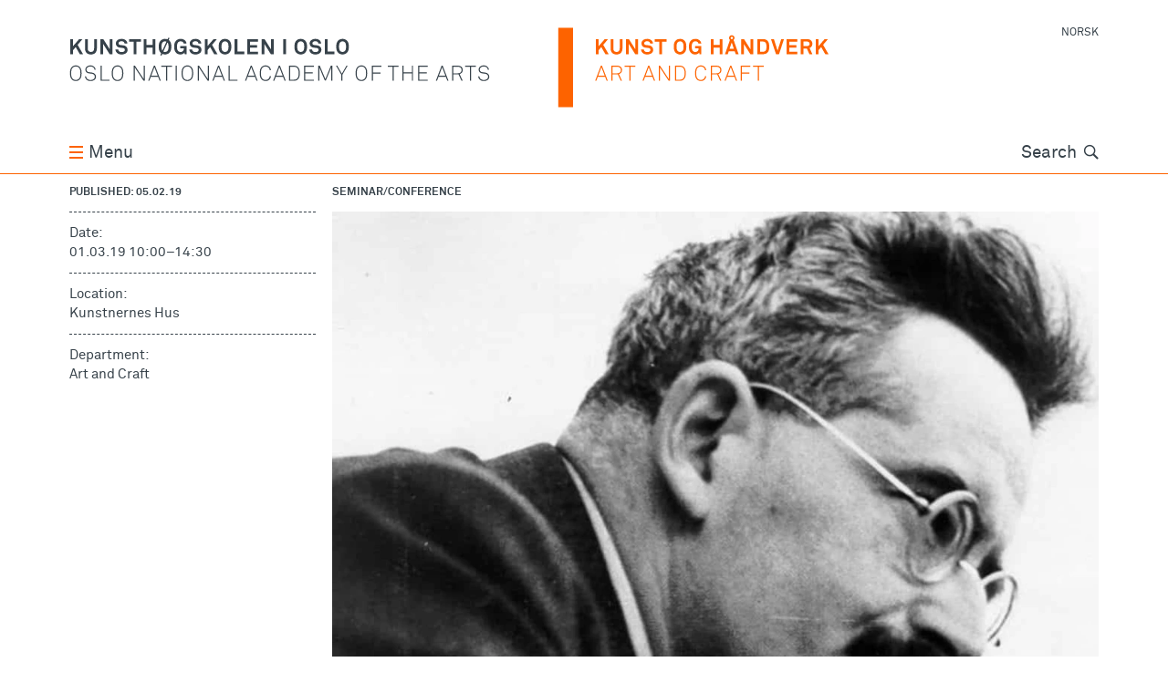

--- FILE ---
content_type: text/html; charset=utf-8
request_url: https://khio.no/en/events/821
body_size: 17811
content:
<!DOCTYPE html>
<html lang="en" class="no-js">
  <head>
    <meta charset='utf-8'>
<meta name="viewport" content="width=device-width, initial-scale=1">
<title>Agenda kunst og håndverk: Kjenn din Walter Benjamin - Oslo National Academy of the Arts</title>
<meta name="description" content="Årets første Agenda kunst og håndverk er viet en omfattende presentasjon og innføring i den tyske kritikeren, filosofen, marxisten og oversetteren Walter Benjamin (1892-1940)." /><meta name="csrf-param" content="authenticity_token" />
<meta name="csrf-token" content="dHZ1gIKoFm+W3S8NaeJ1iKvGbst8nD6lt69s5XyYHwsdNwKat6JJjhDNXy9LiLXBw9++r8aj3LTHWaJ85hrOGQ==" />

<script>
  if ("noModule" in HTMLScriptElement.prototype) {
    document.documentElement.classList.remove('no-js');
    document.documentElement.classList.add('js');
  }
</script>


<meta name="author" content="Kunsthøgskolen i Oslo | Oslo National Academy of the Arts">
<meta name="title" content="Agenda kunst og håndverk: Kjenn din Walter Benjamin - Oslo National Academy of the Arts">
<meta property="image" content="/meta-icon-512x512.png">
<meta name="turbo-cache-control" content="no-preview">

<meta property="og:title" content="Agenda kunst og håndverk: Kjenn din Walter Benjamin - Oslo National Academy of the Arts">
<meta property="og:description" content="Årets første Agenda kunst og håndverk er viet en omfattende presentasjon og innføring i den tyske kritikeren, filosofen, marxisten og oversetteren Walter Benjamin (1892-1940)." /><meta property="og:url" content="https://khio.no/en/events/821">
<meta property="og:image" content="https://khio.no/system/images/W1siZiIsIjIwMTkvMDIvMTMvMTVfMzBfNDdfNzIzX05ZX3dhbHRlcl9iZW5qYW1pbjEuanBnIl1d/NY%20walter%20benjamin1.jpg" /><meta property="og:locale" content="en">
<meta property="og:type" content="website">

<meta name="twitter:card" content="summary_large_image">
<meta name="twitter:site" content="@khiotweet">
<meta name="twitter:creator" content="@khiotweet">


<script src="/vite/assets/globals-8a7e945f.js" crossorigin="anonymous" type="module"></script><link rel="modulepreload" href="/vite/assets/index-d306208c.js" as="script" crossorigin="anonymous"><link rel="stylesheet" media="all" href="/vite/assets/globals-9bfa696a.css" />
<script src="/vite/assets/carousel-635521ac.js" crossorigin="anonymous" type="module"></script><link rel="stylesheet" media="screen" href="/vite/assets/carousel-a9b57a9a.css" />
<script src="/vite/assets/photoswipe-a79e9c9d.js" crossorigin="anonymous" type="module"></script><link rel="stylesheet" media="screen" href="/vite/assets/photoswipe-66646cad.css" />

<link rel="icon" href="/favicon.ico" sizes="any">
<link rel="icon" href="/favicon.svg" type="image/svg+xml">
<link rel="apple-touch-icon" href="/apple-touch-icon.png">
<link rel="manifest" href="/manifest.webmanifest">
<meta name="theme-color" content="#ffffff">


  </head>
  <body
    data-controller="topmenu vanilla-lazy external-links sticky-mini-home-button"
    data-action="beforeprint@window->vanilla-lazy#preparePrint"
    class="article-calendar" id=""
    data-topmenu-open-class="menu-open">
        <div id="browser-warning" class="browser-warning warning" data-nosnippet>
  <div class="container cf">
    <div class="col eight">
        <p>Your browser is not supported by khio.no. To view this site please upgrade or use another browser. If you can't use a modern browser, try disabling javascript, which will make khio.no simple, but mostly usable.</p>
        <details><summary>Supported browsers:</summary> Chrome 130, Firefox (Android) 130, Android WebView 130, Chrome 130, Chrome 129, Chrome 128, Chrome 127, Chrome 109, Edge 130, Edge 129, Edge 128, Firefox 132, Firefox 131, Firefox 130, Firefox 91, Firefox 78, Safari/Chrome (iOS) 18.0, Safari/Chrome (iOS) 17.6-17.7, Safari/Chrome (iOS) 17.5, Safari/Chrome (iOS) 16.6-16.7, Safari/Chrome (iOS) 15.6-15.8, Opera Mobile 80, Opera 114, Opera 113, Safari (MacOS) 18.0, Safari (MacOS) 17.6, Samsung 26, Samsung 25</details>
    </div>
  </div>
</div>
<div id="js-disabled" class="js-disabled warning" data-nosnippet>
  <div class="container cf">
    <div class="col eight">
        <p>Javascript is disabled. khio.no should still be usable, but the user experience will be simpler.</p>
    </div>
  </div>
</div>

    <div class="wrapper  kunst-og-handverk kunst-og-handverk-page    "
         id="top">
      <span style="display: none;">
  <svg version="1.1" xmlns="http://www.w3.org/2000/svg" xmlns:xlink="http://www.w3.org/1999/xlink">
    <defs>
      <symbol id="primary-logo" viewBox="0 0 1024 162.72">
        <title>khio logo</title>
        <path class="name" d="M20.992,105.916c-1.906,1.822-4.555,3.119-7.891,3.119c-3.344,0-5.984-1.297-7.898-3.119 c-3.469-3.342-3.859-8.422-3.859-12.844s0.391-9.459,3.859-12.801c1.914-1.822,4.555-3.121,7.898-3.121 c3.336,0,5.984,1.299,7.891,3.121c3.477,3.342,3.867,8.379,3.867,12.801S24.469,102.574,20.992,105.916z M19.344,81.748 c-1.602-1.562-3.859-2.389-6.242-2.389s-4.648,0.826-6.25,2.389c-3.039,2.908-3.164,7.68-3.164,11.324s0.125,8.459,3.164,11.367 c1.602,1.562,3.867,2.389,6.25,2.389s4.641-0.826,6.242-2.389c3.039-2.908,3.172-7.723,3.172-11.367S22.383,84.656,19.344,81.748z M105.883,105.916c-1.914,1.822-4.555,3.119-7.898,3.119c-3.336,0-5.984-1.297-7.898-3.119 c-3.469-3.342-3.859-8.422-3.859-12.844s0.391-9.459,3.859-12.801c1.914-1.822,4.562-3.121,7.898-3.121 c3.344,0,5.984,1.299,7.898,3.121c3.469,3.342,3.859,8.379,3.859,12.801S109.352,102.574,105.883,105.916z M104.227,81.748 c-1.602-1.562-3.859-2.389-6.242-2.389c-2.391,0-4.641,0.826-6.25,2.389c-3.031,2.908-3.165,7.68-3.165,11.324 s0.133,8.459,3.165,11.367c1.609,1.562,3.859,2.389,6.25,2.389c2.383,0,4.641-0.826,6.242-2.389 c3.039-2.908,3.172-7.723,3.172-11.367S107.266,84.656,104.227,81.748z M51.703,106.043c-2.086,2.039-5.164,2.992-8.719,2.992c-3.516,0-6.547-1.121-8.594-3.293 c-1.516-1.605-2.555-3.777-2.773-6.117h2.344c0.211,1.82,1.078,3.516,2.258,4.729c1.641,1.689,4.203,2.516,6.766,2.516 c2.648,0,5.296-0.693,6.984-2.299c1.086-1.043,1.82-2.473,1.82-4.428c0-2.949-2.297-5.508-5.984-5.984l-5.727-0.736 c-4.336-0.566-7.555-3.039-7.555-7.77c0-2.559,1.132-4.381,2.695-5.811c1.906-1.736,4.726-2.691,7.586-2.691 c3.305,0,6.601,1.342,8.336,3.385c1.297,1.516,2.164,3.121,2.344,5.334h-2.297c-0.219-1.562-0.703-2.732-1.695-3.904 c-1.344-1.646-3.859-2.646-6.688-2.646c-2.211,0-4.336,0.566-5.86,1.863c-1.164,1.043-2.07,2.475-2.07,4.471 c0,3.645,2.602,5.031,5.422,5.381l5.812,0.736c4.766,0.609,8.023,4.035,8.023,8.373C54.133,102.834,53.133,104.613,51.703,106.043z M63.422,108.475V77.713h2.25v28.639h15.961v2.123H63.422z M247.836,105.916c-1.906,1.822-4.555,3.119-7.891,3.119c-3.343,0-5.992-1.297-7.898-3.119 c-3.469-3.342-3.859-8.422-3.859-12.844s0.391-9.459,3.859-12.801c1.906-1.822,4.555-3.121,7.898-3.121 c3.336,0,5.985,1.299,7.891,3.121c3.469,3.342,3.867,8.379,3.867,12.801S251.305,102.574,247.836,105.916z M246.195,81.748 c-1.617-1.562-3.867-2.389-6.25-2.389c-2.39,0-4.648,0.826-6.25,2.389c-3.046,2.908-3.171,7.68-3.171,11.324 s0.125,8.459,3.171,11.367c1.602,1.562,3.86,2.389,6.25,2.389c2.383,0,4.633-0.826,6.25-2.389c3.032-2.908,3.157-7.723,3.157-11.367 S249.227,84.656,246.195,81.748z M150.812,108.475L132.984,81.23v27.244h-2.258V77.713h2.554l17.883,27.203V77.713h2.211v30.762H150.812z M183.617,108.475l-3.125-8.113h-14.867l-3.047,8.113h-2.336l11.664-30.762h2.219l11.789,30.762H183.617z M172.992,80.838 l-6.555,17.398h13.242L172.992,80.838z M281.219,108.475L263.383,81.23v27.244h-2.258V77.713h2.57l17.868,27.203V77.713h2.211v30.762H281.219z M314.031,108.475l-3.125-8.113h-14.882l-3.039,8.113h-2.336l11.664-30.762h2.218l11.797,30.762H314.031z M303.398,80.838 l-6.555,17.398h13.234L303.398,80.838z M198.93,79.885v28.59h-2.258v-28.59h-9.758v-2.172h21.82v2.172H198.93z M216.297,108.475V77.713h2.297v30.762H216.297z M323.766,108.475V77.713h2.258v28.639h15.961v2.123H323.766z M768.477,108.475l-3.133-8.113h-14.875l-3.039,8.113h-2.344l11.664-30.762h2.227l11.789,30.762H768.477z M757.844,80.838 l-6.555,17.398h13.242L757.844,80.838z M380.438,108.475l-3.118-8.113h-14.882l-3.039,8.113h-2.344l11.68-30.762h2.203l11.805,30.762H380.438z M369.812,80.838 l-6.547,17.398H376.5L369.812,80.838z M398.906,109.035c-2.953,0-5.992-1.213-8.117-3.336c-3.297-3.342-3.602-8.246-3.602-12.627s0.305-9.242,3.602-12.584 c2.125-2.125,5.164-3.338,8.117-3.338c6.118,0,10.454,4.297,10.93,9.979h-2.344c-0.391-4.555-3.727-7.77-8.586-7.77 c-2.742,0-4.812,0.959-6.468,2.648c-2.773,2.865-2.898,7.379-2.898,11.064c0,3.688,0.164,8.242,2.945,11.107 c1.695,1.736,3.859,2.648,6.421,2.648c4.86,0,8.196-3.211,8.586-7.771h2.344C409.359,104.74,405.023,109.035,398.906,109.035z M437.641,108.475l-3.125-8.113h-14.883l-3.039,8.113h-2.344l11.664-30.762h2.211l11.812,30.762H437.641z M427,80.838 l-6.547,17.398h13.234L427,80.838z M464.758,105.439c-1.82,1.775-4.516,3.035-7.766,3.035h-10.195V77.713h10.195c3.25,0,5.945,1.26,7.766,3.039 c3.391,3.252,3.727,8.025,3.727,12.32S468.148,102.182,464.758,105.439z M463.109,82.225c-1.562-1.473-3.82-2.299-6.117-2.299 h-7.945v26.334h7.945c2.297,0,4.555-0.82,6.117-2.297c2.859-2.775,3.078-7.203,3.078-10.891 C466.188,89.387,465.969,84.959,463.109,82.225z M477.352,108.475V77.713h19.695v2.172h-17.398V91.16h15.32v2.172h-15.32v12.971h17.398v2.172H477.352z M532.617,108.475v-27.51l-11.234,27.076h-2l-11.234-26.859v27.293h-2.204V77.713h3.157l11.375,27.334l11.148-27.334h3.219 v30.762H532.617z M555.055,96.281v12.193h-2.203V96.281l-10.641-18.568h2.43l9.375,16.355l9.375-16.355h2.297L555.055,96.281z M601.625,105.916c-1.906,1.822-4.555,3.119-7.891,3.119c-3.336,0-5.984-1.297-7.891-3.119 c-3.477-3.342-3.867-8.422-3.867-12.844s0.391-9.459,3.867-12.801c1.906-1.822,4.555-3.121,7.891-3.121 c3.335,0,5.984,1.299,7.891,3.121c3.477,3.342,3.867,8.379,3.867,12.801S605.102,102.574,601.625,105.916z M599.984,81.748 c-1.609-1.562-3.867-2.389-6.25-2.389s-4.641,0.826-6.25,2.389c-3.023,2.908-3.165,7.68-3.165,11.324s0.141,8.459,3.165,11.367 c1.609,1.562,3.867,2.389,6.25,2.389s4.641-0.826,6.25-2.389c3.031-2.908,3.164-7.723,3.164-11.367S603.016,84.656,599.984,81.748z M617.211,79.885V91.77h15.312v2.172h-15.312v14.533h-2.258V77.713h19.258v2.172H617.211z M659.602,79.885v28.59h-2.25v-28.59h-9.758v-2.172h21.82v2.172H659.602z M696.406,108.475v-15.1h-17.18v15.1h-2.258V77.713h2.258V91.16h17.18V77.713h2.258v30.762H696.406z M709.086,108.475V77.713h19.703v2.172h-17.398V91.16h15.312v2.172h-15.312v12.971h17.398v2.172H709.086z M793.406,94.811l6.258,13.664h-2.477l-6.031-13.104h-10.719v13.104h-2.258V77.713h11.242c6.727,0,10.367,3.518,10.367,8.85 C799.789,90.6,797.273,93.766,793.406,94.811z M789.422,79.842h-8.984v13.447h8.984c5.07,0,8.031-2.34,8.031-6.727 C797.453,82.184,794.492,79.842,789.422,79.842z M816.859,79.885v28.59h-2.258v-28.59h-9.766v-2.172h21.828v2.172H816.859z M851.258,106.043c-2.086,2.039-5.164,2.992-8.727,2.992c-3.5,0-6.547-1.121-8.586-3.293 c-1.523-1.605-2.562-3.777-2.773-6.117h2.336c0.227,1.82,1.086,3.516,2.258,4.729c1.656,1.689,4.211,2.516,6.766,2.516 c2.648,0,5.297-0.693,6.992-2.299c1.086-1.043,1.82-2.473,1.82-4.428c0-2.949-2.297-5.508-5.992-5.984l-5.727-0.736 c-4.336-0.566-7.547-3.039-7.547-7.77c0-2.559,1.133-4.381,2.695-5.811c1.906-1.736,4.727-2.691,7.586-2.691 c3.297,0,6.594,1.342,8.328,3.385c1.305,1.516,2.172,3.121,2.352,5.334h-2.305c-0.219-1.562-0.688-2.732-1.688-3.904 c-1.352-1.646-3.867-2.646-6.688-2.646c-2.219,0-4.336,0.566-5.859,1.863c-1.172,1.043-2.078,2.475-2.078,4.471 c0,3.645,2.602,5.031,5.422,5.381l5.812,0.736c4.773,0.609,8.031,4.035,8.031,8.373 C853.688,102.834,852.688,104.613,851.258,106.043z M21.266,54.238l-8.328-14.533l-5.297,6.201v8.332H2.047V23.477h5.594v14.189l12.273-14.189h6.82l-9.891,11.625 l11.016,19.137H21.266z M43.875,54.801c-7.945,0-12.062-5.033-12.062-12.363V23.477h5.593v18.871c0,4.387,2,7.379,6.469,7.379 c4.469,0,6.461-2.992,6.461-7.379V23.477h5.594v18.961C55.93,49.768,51.812,54.801,43.875,54.801z M81.938,54.238l-13.32-21.127v21.127h-5.516V23.477h5.945l13.141,20.826V23.477h5.516v30.762H81.938z M115.859,51.506c-2.352,2.34-5.945,3.295-9.727,3.295c-3.25,0-6.672-0.869-9.195-3.168c-1.82-1.646-3.211-4.248-3.211-7.156 h5.734c0,1.516,0.688,2.861,1.594,3.771c1.305,1.303,3.39,1.652,5.164,1.652c2.125,0,4.172-0.434,5.344-1.652 c0.695-0.736,1.211-1.473,1.211-2.949c0-2.258-1.734-3.295-3.641-3.645c-2.086-0.387-4.773-0.477-6.813-0.82 c-4.257-0.695-7.812-3.475-7.812-8.592c0-2.432,1.086-4.471,2.687-6.074c2.04-1.998,5.422-3.258,9.024-3.258 c3.305,0,6.516,1.043,8.601,2.998c1.821,1.73,3.079,3.988,3.118,6.551h-5.727c-0.039-1.086-0.609-2.256-1.344-3.039 c-1-1.039-3.039-1.648-4.688-1.648c-1.735,0-3.727,0.393-4.992,1.689c-0.648,0.695-1.039,1.479-1.039,2.607 c0,1.996,1.305,3.033,3.125,3.342c1.953,0.301,4.68,0.518,6.68,0.777c4.602,0.652,8.469,3.645,8.469,8.893 C118.422,47.947,117.367,49.986,115.859,51.506z M136.398,28.684v25.555h-5.602V28.684h-9.109v-5.207h23.82v5.207H136.398z M169.375,54.238V40.834h-12.633v13.404h-5.594V23.477h5.594v12.018h12.633V23.477h5.586v30.762H169.375z M234.633,54.238l-0.656-3.385c-0.907,1.779-3.859,3.904-7.719,3.947c-3.563,0.047-6.727-0.869-9.156-3.428 c-3.211-3.342-3.992-7.463-3.992-12.494s0.648-9.025,3.992-12.367c2.336-2.342,5.852-3.602,9.156-3.602 c3.766,0,7.023,1.393,9.109,3.516c1.516,1.562,2.641,3.518,2.82,6.203h-5.734c-0.086-1.213-0.688-2.039-1.336-2.818 c-1.094-1.26-2.781-1.863-4.906-1.863c-1.773,0-3.82,0.777-5.039,2.08c-2.117,2.215-2.383,6.033-2.383,8.852 c0,2.822,0.305,6.77,2.43,8.982c1.211,1.303,3.219,1.949,4.992,1.949c1.992,0,3.562-0.693,4.602-1.779 c1.641-1.732,1.992-3.645,1.992-5.984h-7.336V37.4h12.766v16.838H234.633z M266.055,51.506c-2.336,2.34-5.938,3.295-9.711,3.295c-3.258,0-6.688-0.869-9.195-3.168 c-1.829-1.646-3.219-4.248-3.219-7.156h5.726c0,1.516,0.696,2.861,1.61,3.771c1.304,1.303,3.383,1.652,5.156,1.652 c2.133,0,4.164-0.434,5.344-1.652c0.688-0.736,1.219-1.473,1.219-2.949c0-2.258-1.742-3.295-3.648-3.645 c-2.086-0.387-4.773-0.477-6.812-0.82c-4.25-0.695-7.812-3.475-7.812-8.592c0-2.432,1.086-4.471,2.695-6.074 c2.039-1.998,5.422-3.258,9.016-3.258c3.305,0,6.516,1.043,8.594,2.998c1.82,1.73,3.086,3.988,3.133,6.551h-5.743 c-0.039-1.086-0.601-2.256-1.328-3.039c-1.008-1.039-3.047-1.648-4.695-1.648c-1.734,0-3.727,0.393-4.992,1.689 c-0.641,0.695-1.039,1.479-1.039,2.607c0,1.996,1.304,3.033,3.125,3.342c1.953,0.301,4.688,0.518,6.679,0.777 c4.602,0.652,8.461,3.645,8.461,8.893C268.617,47.947,267.578,49.986,266.055,51.506z M294.516,54.238l-8.336-14.533l-5.289,6.201v8.332h-5.602V23.477h5.602v14.189l12.281-14.189h6.812l-9.898,11.625 l11.023,19.137H294.516z M325.297,51.33c-2.336,2.342-5.547,3.471-8.844,3.471c-3.305,0-6.516-1.129-8.852-3.471 c-3.336-3.342-3.907-7.42-3.907-12.451s0.571-9.152,3.907-12.494c2.336-2.348,5.547-3.475,8.852-3.475 c3.297,0,6.508,1.127,8.844,3.475c3.352,3.342,3.914,7.463,3.914,12.494S328.648,47.988,325.297,51.33z M321.305,30.027 c-1.203-1.303-3.078-2.039-4.852-2.039c-1.781,0-3.648,0.736-4.859,2.039c-2.133,2.215-2.211,6.033-2.211,8.852 c0,2.822,0.078,6.594,2.211,8.809c1.211,1.303,3.078,2.039,4.859,2.039c1.773,0,3.648-0.736,4.852-2.039 c2.133-2.215,2.219-5.986,2.219-8.809C323.523,36.061,323.438,32.242,321.305,30.027z M335.977,54.238V23.477h5.593v25.471h14.282v5.291H335.977z M361.695,54.238V23.477h21.907v5.074h-16.312v7.16h14.367v5.031h-14.367v8.422h16.312v5.074H361.695z M409.672,54.238l-13.328-21.127v21.127h-5.508V23.477h5.945l13.149,20.826V23.477h5.508v30.762H409.672z M479.266,51.33c-2.344,2.342-5.555,3.471-8.844,3.471c-3.305,0-6.516-1.129-8.852-3.471 c-3.335-3.342-3.906-7.42-3.906-12.451s0.57-9.152,3.906-12.494c2.336-2.348,5.547-3.475,8.852-3.475c3.289,0,6.5,1.127,8.844,3.475 c3.344,3.342,3.906,7.463,3.906,12.494S482.609,47.988,479.266,51.33z M475.273,30.027c-1.211-1.303-3.079-2.039-4.852-2.039 c-1.781,0-3.648,0.736-4.859,2.039c-2.133,2.215-2.211,6.033-2.211,8.852c0,2.822,0.078,6.594,2.211,8.809 c1.211,1.303,3.078,2.039,4.859,2.039c1.773,0,3.641-0.736,4.852-2.039c2.125-2.215,2.219-5.986,2.219-8.809 C477.492,36.061,477.398,32.242,475.273,30.027z M509.828,51.506c-2.352,2.34-5.953,3.295-9.719,3.295c-3.258,0-6.688-0.869-9.204-3.168 c-1.82-1.646-3.211-4.248-3.211-7.156h5.727c0,1.516,0.695,2.861,1.602,3.771c1.305,1.303,3.391,1.652,5.164,1.652 c2.125,0,4.172-0.434,5.343-1.652c0.696-0.736,1.219-1.473,1.219-2.949c0-2.258-1.742-3.295-3.648-3.645 c-2.086-0.387-4.773-0.477-6.812-0.82c-4.258-0.695-7.805-3.475-7.805-8.592c0-2.432,1.078-4.471,2.68-6.074 c2.039-1.998,5.422-3.258,9.023-3.258c3.305,0,6.516,1.043,8.593,2.998c1.821,1.73,3.086,3.988,3.125,6.551h-5.726 c-0.047-1.086-0.61-2.256-1.336-3.039c-1.008-1.039-3.047-1.648-4.695-1.648c-1.734,0-3.743,0.393-4.993,1.689 c-0.648,0.695-1.039,1.479-1.039,2.607c0,1.996,1.305,3.033,3.125,3.342c1.953,0.301,4.688,0.518,6.68,0.777 c4.602,0.652,8.461,3.645,8.461,8.893C512.383,47.947,511.336,49.986,509.828,51.506z M519.25,54.238V23.477h5.594v25.471h14.273v5.291H519.25z M564.25,51.33c-2.344,2.342-5.555,3.471-8.852,3.471c-3.297,0-6.508-1.129-8.852-3.471 c-3.336-3.342-3.906-7.42-3.906-12.451s0.57-9.152,3.906-12.494c2.344-2.348,5.555-3.475,8.852-3.475 c3.296,0,6.507,1.127,8.852,3.475c3.344,3.342,3.906,7.463,3.906,12.494S567.594,47.988,564.25,51.33z M560.266,30.027 c-1.219-1.303-3.094-2.039-4.867-2.039s-3.648,0.736-4.859,2.039c-2.125,2.215-2.211,6.033-2.211,8.852 c0,2.822,0.086,6.594,2.211,8.809c1.211,1.303,3.086,2.039,4.859,2.039s3.648-0.736,4.867-2.039 c2.117-2.215,2.203-5.986,2.203-8.809C562.469,36.061,562.383,32.242,560.266,30.027z M203.359,26.385c-0.454-0.451-0.938-0.842-1.445-1.203l1.719-3.771l-2.398-1.086l-1.633,3.582 c-1.594-0.658-3.336-0.996-5.094-0.996c-3.297,0-6.508,1.127-8.852,3.475c-3.343,3.342-3.906,7.463-3.906,12.494 s0.562,9.109,3.906,12.451c0.329,0.33,0.672,0.621,1.024,0.9l-1.812,3.963l2.438,1.127l1.688-3.701 c1.703,0.789,3.586,1.182,5.516,1.182c3.297,0,6.508-1.129,8.852-3.471c3.344-3.342,3.906-7.42,3.906-12.451 S206.703,29.727,203.359,26.385z M187.43,38.879c0-2.818,0.086-6.637,2.219-8.852c1.219-1.303,3.078-2.039,4.859-2.039 c0.992,0,2,0.25,2.922,0.684l-8.344,18.295C187.516,44.721,187.43,41.416,187.43,38.879z M199.359,47.688 c-1.204,1.303-3.07,2.039-4.852,2.039c-1.148,0-2.32-0.34-3.336-0.906l8.414-18.516c1.891,2.244,2,5.861,2,8.574 C201.586,41.701,201.492,45.473,199.359,47.688z " />
        <rect class="name" y="23.477" x="434.81" height="30.762" width="5.688" />
        <rect class="divider" x="993.94" height="162.71" width="30.062" />
        <rect class="artboard" width="1024" height="162.72" fill="none" />
      </symbol>
    </defs>
  </svg>
  
  <span style="display: none;">
  <svg version="1.1" xmlns="http://www.w3.org/2000/svg" xmlns:xlink="http://www.w3.org/1999/xlink">
    <defs>
      <symbol id="primary-logo" viewBox="0 0 1024 162.72">
        <title>khio logo</title>
        <path class="name" d="M20.992,105.916c-1.906,1.822-4.555,3.119-7.891,3.119c-3.344,0-5.984-1.297-7.898-3.119 c-3.469-3.342-3.859-8.422-3.859-12.844s0.391-9.459,3.859-12.801c1.914-1.822,4.555-3.121,7.898-3.121 c3.336,0,5.984,1.299,7.891,3.121c3.477,3.342,3.867,8.379,3.867,12.801S24.469,102.574,20.992,105.916z M19.344,81.748 c-1.602-1.562-3.859-2.389-6.242-2.389s-4.648,0.826-6.25,2.389c-3.039,2.908-3.164,7.68-3.164,11.324s0.125,8.459,3.164,11.367 c1.602,1.562,3.867,2.389,6.25,2.389s4.641-0.826,6.242-2.389c3.039-2.908,3.172-7.723,3.172-11.367S22.383,84.656,19.344,81.748z M105.883,105.916c-1.914,1.822-4.555,3.119-7.898,3.119c-3.336,0-5.984-1.297-7.898-3.119 c-3.469-3.342-3.859-8.422-3.859-12.844s0.391-9.459,3.859-12.801c1.914-1.822,4.562-3.121,7.898-3.121 c3.344,0,5.984,1.299,7.898,3.121c3.469,3.342,3.859,8.379,3.859,12.801S109.352,102.574,105.883,105.916z M104.227,81.748 c-1.602-1.562-3.859-2.389-6.242-2.389c-2.391,0-4.641,0.826-6.25,2.389c-3.031,2.908-3.165,7.68-3.165,11.324 s0.133,8.459,3.165,11.367c1.609,1.562,3.859,2.389,6.25,2.389c2.383,0,4.641-0.826,6.242-2.389 c3.039-2.908,3.172-7.723,3.172-11.367S107.266,84.656,104.227,81.748z M51.703,106.043c-2.086,2.039-5.164,2.992-8.719,2.992c-3.516,0-6.547-1.121-8.594-3.293 c-1.516-1.605-2.555-3.777-2.773-6.117h2.344c0.211,1.82,1.078,3.516,2.258,4.729c1.641,1.689,4.203,2.516,6.766,2.516 c2.648,0,5.296-0.693,6.984-2.299c1.086-1.043,1.82-2.473,1.82-4.428c0-2.949-2.297-5.508-5.984-5.984l-5.727-0.736 c-4.336-0.566-7.555-3.039-7.555-7.77c0-2.559,1.132-4.381,2.695-5.811c1.906-1.736,4.726-2.691,7.586-2.691 c3.305,0,6.601,1.342,8.336,3.385c1.297,1.516,2.164,3.121,2.344,5.334h-2.297c-0.219-1.562-0.703-2.732-1.695-3.904 c-1.344-1.646-3.859-2.646-6.688-2.646c-2.211,0-4.336,0.566-5.86,1.863c-1.164,1.043-2.07,2.475-2.07,4.471 c0,3.645,2.602,5.031,5.422,5.381l5.812,0.736c4.766,0.609,8.023,4.035,8.023,8.373C54.133,102.834,53.133,104.613,51.703,106.043z M63.422,108.475V77.713h2.25v28.639h15.961v2.123H63.422z M247.836,105.916c-1.906,1.822-4.555,3.119-7.891,3.119c-3.343,0-5.992-1.297-7.898-3.119 c-3.469-3.342-3.859-8.422-3.859-12.844s0.391-9.459,3.859-12.801c1.906-1.822,4.555-3.121,7.898-3.121 c3.336,0,5.985,1.299,7.891,3.121c3.469,3.342,3.867,8.379,3.867,12.801S251.305,102.574,247.836,105.916z M246.195,81.748 c-1.617-1.562-3.867-2.389-6.25-2.389c-2.39,0-4.648,0.826-6.25,2.389c-3.046,2.908-3.171,7.68-3.171,11.324 s0.125,8.459,3.171,11.367c1.602,1.562,3.86,2.389,6.25,2.389c2.383,0,4.633-0.826,6.25-2.389c3.032-2.908,3.157-7.723,3.157-11.367 S249.227,84.656,246.195,81.748z M150.812,108.475L132.984,81.23v27.244h-2.258V77.713h2.554l17.883,27.203V77.713h2.211v30.762H150.812z M183.617,108.475l-3.125-8.113h-14.867l-3.047,8.113h-2.336l11.664-30.762h2.219l11.789,30.762H183.617z M172.992,80.838 l-6.555,17.398h13.242L172.992,80.838z M281.219,108.475L263.383,81.23v27.244h-2.258V77.713h2.57l17.868,27.203V77.713h2.211v30.762H281.219z M314.031,108.475l-3.125-8.113h-14.882l-3.039,8.113h-2.336l11.664-30.762h2.218l11.797,30.762H314.031z M303.398,80.838 l-6.555,17.398h13.234L303.398,80.838z M198.93,79.885v28.59h-2.258v-28.59h-9.758v-2.172h21.82v2.172H198.93z M216.297,108.475V77.713h2.297v30.762H216.297z M323.766,108.475V77.713h2.258v28.639h15.961v2.123H323.766z M768.477,108.475l-3.133-8.113h-14.875l-3.039,8.113h-2.344l11.664-30.762h2.227l11.789,30.762H768.477z M757.844,80.838 l-6.555,17.398h13.242L757.844,80.838z M380.438,108.475l-3.118-8.113h-14.882l-3.039,8.113h-2.344l11.68-30.762h2.203l11.805,30.762H380.438z M369.812,80.838 l-6.547,17.398H376.5L369.812,80.838z M398.906,109.035c-2.953,0-5.992-1.213-8.117-3.336c-3.297-3.342-3.602-8.246-3.602-12.627s0.305-9.242,3.602-12.584 c2.125-2.125,5.164-3.338,8.117-3.338c6.118,0,10.454,4.297,10.93,9.979h-2.344c-0.391-4.555-3.727-7.77-8.586-7.77 c-2.742,0-4.812,0.959-6.468,2.648c-2.773,2.865-2.898,7.379-2.898,11.064c0,3.688,0.164,8.242,2.945,11.107 c1.695,1.736,3.859,2.648,6.421,2.648c4.86,0,8.196-3.211,8.586-7.771h2.344C409.359,104.74,405.023,109.035,398.906,109.035z M437.641,108.475l-3.125-8.113h-14.883l-3.039,8.113h-2.344l11.664-30.762h2.211l11.812,30.762H437.641z M427,80.838 l-6.547,17.398h13.234L427,80.838z M464.758,105.439c-1.82,1.775-4.516,3.035-7.766,3.035h-10.195V77.713h10.195c3.25,0,5.945,1.26,7.766,3.039 c3.391,3.252,3.727,8.025,3.727,12.32S468.148,102.182,464.758,105.439z M463.109,82.225c-1.562-1.473-3.82-2.299-6.117-2.299 h-7.945v26.334h7.945c2.297,0,4.555-0.82,6.117-2.297c2.859-2.775,3.078-7.203,3.078-10.891 C466.188,89.387,465.969,84.959,463.109,82.225z M477.352,108.475V77.713h19.695v2.172h-17.398V91.16h15.32v2.172h-15.32v12.971h17.398v2.172H477.352z M532.617,108.475v-27.51l-11.234,27.076h-2l-11.234-26.859v27.293h-2.204V77.713h3.157l11.375,27.334l11.148-27.334h3.219 v30.762H532.617z M555.055,96.281v12.193h-2.203V96.281l-10.641-18.568h2.43l9.375,16.355l9.375-16.355h2.297L555.055,96.281z M601.625,105.916c-1.906,1.822-4.555,3.119-7.891,3.119c-3.336,0-5.984-1.297-7.891-3.119 c-3.477-3.342-3.867-8.422-3.867-12.844s0.391-9.459,3.867-12.801c1.906-1.822,4.555-3.121,7.891-3.121 c3.335,0,5.984,1.299,7.891,3.121c3.477,3.342,3.867,8.379,3.867,12.801S605.102,102.574,601.625,105.916z M599.984,81.748 c-1.609-1.562-3.867-2.389-6.25-2.389s-4.641,0.826-6.25,2.389c-3.023,2.908-3.165,7.68-3.165,11.324s0.141,8.459,3.165,11.367 c1.609,1.562,3.867,2.389,6.25,2.389s4.641-0.826,6.25-2.389c3.031-2.908,3.164-7.723,3.164-11.367S603.016,84.656,599.984,81.748z M617.211,79.885V91.77h15.312v2.172h-15.312v14.533h-2.258V77.713h19.258v2.172H617.211z M659.602,79.885v28.59h-2.25v-28.59h-9.758v-2.172h21.82v2.172H659.602z M696.406,108.475v-15.1h-17.18v15.1h-2.258V77.713h2.258V91.16h17.18V77.713h2.258v30.762H696.406z M709.086,108.475V77.713h19.703v2.172h-17.398V91.16h15.312v2.172h-15.312v12.971h17.398v2.172H709.086z M793.406,94.811l6.258,13.664h-2.477l-6.031-13.104h-10.719v13.104h-2.258V77.713h11.242c6.727,0,10.367,3.518,10.367,8.85 C799.789,90.6,797.273,93.766,793.406,94.811z M789.422,79.842h-8.984v13.447h8.984c5.07,0,8.031-2.34,8.031-6.727 C797.453,82.184,794.492,79.842,789.422,79.842z M816.859,79.885v28.59h-2.258v-28.59h-9.766v-2.172h21.828v2.172H816.859z M851.258,106.043c-2.086,2.039-5.164,2.992-8.727,2.992c-3.5,0-6.547-1.121-8.586-3.293 c-1.523-1.605-2.562-3.777-2.773-6.117h2.336c0.227,1.82,1.086,3.516,2.258,4.729c1.656,1.689,4.211,2.516,6.766,2.516 c2.648,0,5.297-0.693,6.992-2.299c1.086-1.043,1.82-2.473,1.82-4.428c0-2.949-2.297-5.508-5.992-5.984l-5.727-0.736 c-4.336-0.566-7.547-3.039-7.547-7.77c0-2.559,1.133-4.381,2.695-5.811c1.906-1.736,4.727-2.691,7.586-2.691 c3.297,0,6.594,1.342,8.328,3.385c1.305,1.516,2.172,3.121,2.352,5.334h-2.305c-0.219-1.562-0.688-2.732-1.688-3.904 c-1.352-1.646-3.867-2.646-6.688-2.646c-2.219,0-4.336,0.566-5.859,1.863c-1.172,1.043-2.078,2.475-2.078,4.471 c0,3.645,2.602,5.031,5.422,5.381l5.812,0.736c4.773,0.609,8.031,4.035,8.031,8.373 C853.688,102.834,852.688,104.613,851.258,106.043z M21.266,54.238l-8.328-14.533l-5.297,6.201v8.332H2.047V23.477h5.594v14.189l12.273-14.189h6.82l-9.891,11.625 l11.016,19.137H21.266z M43.875,54.801c-7.945,0-12.062-5.033-12.062-12.363V23.477h5.593v18.871c0,4.387,2,7.379,6.469,7.379 c4.469,0,6.461-2.992,6.461-7.379V23.477h5.594v18.961C55.93,49.768,51.812,54.801,43.875,54.801z M81.938,54.238l-13.32-21.127v21.127h-5.516V23.477h5.945l13.141,20.826V23.477h5.516v30.762H81.938z M115.859,51.506c-2.352,2.34-5.945,3.295-9.727,3.295c-3.25,0-6.672-0.869-9.195-3.168c-1.82-1.646-3.211-4.248-3.211-7.156 h5.734c0,1.516,0.688,2.861,1.594,3.771c1.305,1.303,3.39,1.652,5.164,1.652c2.125,0,4.172-0.434,5.344-1.652 c0.695-0.736,1.211-1.473,1.211-2.949c0-2.258-1.734-3.295-3.641-3.645c-2.086-0.387-4.773-0.477-6.813-0.82 c-4.257-0.695-7.812-3.475-7.812-8.592c0-2.432,1.086-4.471,2.687-6.074c2.04-1.998,5.422-3.258,9.024-3.258 c3.305,0,6.516,1.043,8.601,2.998c1.821,1.73,3.079,3.988,3.118,6.551h-5.727c-0.039-1.086-0.609-2.256-1.344-3.039 c-1-1.039-3.039-1.648-4.688-1.648c-1.735,0-3.727,0.393-4.992,1.689c-0.648,0.695-1.039,1.479-1.039,2.607 c0,1.996,1.305,3.033,3.125,3.342c1.953,0.301,4.68,0.518,6.68,0.777c4.602,0.652,8.469,3.645,8.469,8.893 C118.422,47.947,117.367,49.986,115.859,51.506z M136.398,28.684v25.555h-5.602V28.684h-9.109v-5.207h23.82v5.207H136.398z M169.375,54.238V40.834h-12.633v13.404h-5.594V23.477h5.594v12.018h12.633V23.477h5.586v30.762H169.375z M234.633,54.238l-0.656-3.385c-0.907,1.779-3.859,3.904-7.719,3.947c-3.563,0.047-6.727-0.869-9.156-3.428 c-3.211-3.342-3.992-7.463-3.992-12.494s0.648-9.025,3.992-12.367c2.336-2.342,5.852-3.602,9.156-3.602 c3.766,0,7.023,1.393,9.109,3.516c1.516,1.562,2.641,3.518,2.82,6.203h-5.734c-0.086-1.213-0.688-2.039-1.336-2.818 c-1.094-1.26-2.781-1.863-4.906-1.863c-1.773,0-3.82,0.777-5.039,2.08c-2.117,2.215-2.383,6.033-2.383,8.852 c0,2.822,0.305,6.77,2.43,8.982c1.211,1.303,3.219,1.949,4.992,1.949c1.992,0,3.562-0.693,4.602-1.779 c1.641-1.732,1.992-3.645,1.992-5.984h-7.336V37.4h12.766v16.838H234.633z M266.055,51.506c-2.336,2.34-5.938,3.295-9.711,3.295c-3.258,0-6.688-0.869-9.195-3.168 c-1.829-1.646-3.219-4.248-3.219-7.156h5.726c0,1.516,0.696,2.861,1.61,3.771c1.304,1.303,3.383,1.652,5.156,1.652 c2.133,0,4.164-0.434,5.344-1.652c0.688-0.736,1.219-1.473,1.219-2.949c0-2.258-1.742-3.295-3.648-3.645 c-2.086-0.387-4.773-0.477-6.812-0.82c-4.25-0.695-7.812-3.475-7.812-8.592c0-2.432,1.086-4.471,2.695-6.074 c2.039-1.998,5.422-3.258,9.016-3.258c3.305,0,6.516,1.043,8.594,2.998c1.82,1.73,3.086,3.988,3.133,6.551h-5.743 c-0.039-1.086-0.601-2.256-1.328-3.039c-1.008-1.039-3.047-1.648-4.695-1.648c-1.734,0-3.727,0.393-4.992,1.689 c-0.641,0.695-1.039,1.479-1.039,2.607c0,1.996,1.304,3.033,3.125,3.342c1.953,0.301,4.688,0.518,6.679,0.777 c4.602,0.652,8.461,3.645,8.461,8.893C268.617,47.947,267.578,49.986,266.055,51.506z M294.516,54.238l-8.336-14.533l-5.289,6.201v8.332h-5.602V23.477h5.602v14.189l12.281-14.189h6.812l-9.898,11.625 l11.023,19.137H294.516z M325.297,51.33c-2.336,2.342-5.547,3.471-8.844,3.471c-3.305,0-6.516-1.129-8.852-3.471 c-3.336-3.342-3.907-7.42-3.907-12.451s0.571-9.152,3.907-12.494c2.336-2.348,5.547-3.475,8.852-3.475 c3.297,0,6.508,1.127,8.844,3.475c3.352,3.342,3.914,7.463,3.914,12.494S328.648,47.988,325.297,51.33z M321.305,30.027 c-1.203-1.303-3.078-2.039-4.852-2.039c-1.781,0-3.648,0.736-4.859,2.039c-2.133,2.215-2.211,6.033-2.211,8.852 c0,2.822,0.078,6.594,2.211,8.809c1.211,1.303,3.078,2.039,4.859,2.039c1.773,0,3.648-0.736,4.852-2.039 c2.133-2.215,2.219-5.986,2.219-8.809C323.523,36.061,323.438,32.242,321.305,30.027z M335.977,54.238V23.477h5.593v25.471h14.282v5.291H335.977z M361.695,54.238V23.477h21.907v5.074h-16.312v7.16h14.367v5.031h-14.367v8.422h16.312v5.074H361.695z M409.672,54.238l-13.328-21.127v21.127h-5.508V23.477h5.945l13.149,20.826V23.477h5.508v30.762H409.672z M479.266,51.33c-2.344,2.342-5.555,3.471-8.844,3.471c-3.305,0-6.516-1.129-8.852-3.471 c-3.335-3.342-3.906-7.42-3.906-12.451s0.57-9.152,3.906-12.494c2.336-2.348,5.547-3.475,8.852-3.475c3.289,0,6.5,1.127,8.844,3.475 c3.344,3.342,3.906,7.463,3.906,12.494S482.609,47.988,479.266,51.33z M475.273,30.027c-1.211-1.303-3.079-2.039-4.852-2.039 c-1.781,0-3.648,0.736-4.859,2.039c-2.133,2.215-2.211,6.033-2.211,8.852c0,2.822,0.078,6.594,2.211,8.809 c1.211,1.303,3.078,2.039,4.859,2.039c1.773,0,3.641-0.736,4.852-2.039c2.125-2.215,2.219-5.986,2.219-8.809 C477.492,36.061,477.398,32.242,475.273,30.027z M509.828,51.506c-2.352,2.34-5.953,3.295-9.719,3.295c-3.258,0-6.688-0.869-9.204-3.168 c-1.82-1.646-3.211-4.248-3.211-7.156h5.727c0,1.516,0.695,2.861,1.602,3.771c1.305,1.303,3.391,1.652,5.164,1.652 c2.125,0,4.172-0.434,5.343-1.652c0.696-0.736,1.219-1.473,1.219-2.949c0-2.258-1.742-3.295-3.648-3.645 c-2.086-0.387-4.773-0.477-6.812-0.82c-4.258-0.695-7.805-3.475-7.805-8.592c0-2.432,1.078-4.471,2.68-6.074 c2.039-1.998,5.422-3.258,9.023-3.258c3.305,0,6.516,1.043,8.593,2.998c1.821,1.73,3.086,3.988,3.125,6.551h-5.726 c-0.047-1.086-0.61-2.256-1.336-3.039c-1.008-1.039-3.047-1.648-4.695-1.648c-1.734,0-3.743,0.393-4.993,1.689 c-0.648,0.695-1.039,1.479-1.039,2.607c0,1.996,1.305,3.033,3.125,3.342c1.953,0.301,4.688,0.518,6.68,0.777 c4.602,0.652,8.461,3.645,8.461,8.893C512.383,47.947,511.336,49.986,509.828,51.506z M519.25,54.238V23.477h5.594v25.471h14.273v5.291H519.25z M564.25,51.33c-2.344,2.342-5.555,3.471-8.852,3.471c-3.297,0-6.508-1.129-8.852-3.471 c-3.336-3.342-3.906-7.42-3.906-12.451s0.57-9.152,3.906-12.494c2.344-2.348,5.555-3.475,8.852-3.475 c3.296,0,6.507,1.127,8.852,3.475c3.344,3.342,3.906,7.463,3.906,12.494S567.594,47.988,564.25,51.33z M560.266,30.027 c-1.219-1.303-3.094-2.039-4.867-2.039s-3.648,0.736-4.859,2.039c-2.125,2.215-2.211,6.033-2.211,8.852 c0,2.822,0.086,6.594,2.211,8.809c1.211,1.303,3.086,2.039,4.859,2.039s3.648-0.736,4.867-2.039 c2.117-2.215,2.203-5.986,2.203-8.809C562.469,36.061,562.383,32.242,560.266,30.027z M203.359,26.385c-0.454-0.451-0.938-0.842-1.445-1.203l1.719-3.771l-2.398-1.086l-1.633,3.582 c-1.594-0.658-3.336-0.996-5.094-0.996c-3.297,0-6.508,1.127-8.852,3.475c-3.343,3.342-3.906,7.463-3.906,12.494 s0.562,9.109,3.906,12.451c0.329,0.33,0.672,0.621,1.024,0.9l-1.812,3.963l2.438,1.127l1.688-3.701 c1.703,0.789,3.586,1.182,5.516,1.182c3.297,0,6.508-1.129,8.852-3.471c3.344-3.342,3.906-7.42,3.906-12.451 S206.703,29.727,203.359,26.385z M187.43,38.879c0-2.818,0.086-6.637,2.219-8.852c1.219-1.303,3.078-2.039,4.859-2.039 c0.992,0,2,0.25,2.922,0.684l-8.344,18.295C187.516,44.721,187.43,41.416,187.43,38.879z M199.359,47.688 c-1.204,1.303-3.07,2.039-4.852,2.039c-1.148,0-2.32-0.34-3.336-0.906l8.414-18.516c1.891,2.244,2,5.861,2,8.574 C201.586,41.701,201.492,45.473,199.359,47.688z "/>
        <rect class="name" y="23.477" x="434.81" height="30.762" width="5.688"/>
        <rect class="divider" x="993.94" height="162.71" width="30.062"/>
        <rect class="artboard" width="1024" height="162.72" fill="none"/>
      </symbol>
    </defs>
  </svg>
  <svg version="1.1" xmlns="http://www.w3.org/2000/svg" xmlns:xlink="http://www.w3.org/1999/xlink">
    <defs>
      <symbol id="secondary-logo" viewBox="0 0 1024 162.72">
        <title>kunst-og-handverk</title>
        <path d="M181.891,51.338c-2.352,2.342-5.562,3.475-8.852,3.475c-3.305,0-6.516-1.133-8.859-3.475 c-3.336-3.342-3.898-7.42-3.898-12.451c0-5.035,0.562-9.154,3.898-12.498c2.344-2.34,5.555-3.471,8.859-3.471 c3.289,0,6.5,1.131,8.852,3.471c3.336,3.344,3.898,7.463,3.898,12.498C185.789,43.918,185.227,47.996,181.891,51.338z M177.891,30.033c-1.211-1.301-3.078-2.039-4.852-2.039c-1.781,0-3.648,0.738-4.867,2.039c-2.125,2.215-2.211,6.033-2.211,8.854 s0.086,6.594,2.211,8.809c1.219,1.303,3.086,2.033,4.867,2.033c1.773,0,3.641-0.73,4.852-2.033c2.133-2.215,2.219-5.988,2.219-8.809 S180.023,32.248,177.891,30.033z M212.594,54.242l-0.656-3.381c-0.906,1.781-3.859,3.904-7.719,3.951c-3.562,0.043-6.734-0.867-9.156-3.432 c-3.211-3.336-4-7.463-4-12.494c0-5.035,0.664-9.025,4-12.367c2.336-2.344,5.852-3.602,9.156-3.602c3.766,0,7.023,1.391,9.109,3.518 c1.516,1.559,2.648,3.514,2.82,6.203h-5.727c-0.086-1.217-0.703-2.041-1.352-2.82c-1.086-1.26-2.773-1.867-4.898-1.867 c-1.773,0-3.82,0.781-5.031,2.082c-2.125,2.215-2.391,6.033-2.391,8.854s0.305,6.77,2.43,8.979c1.211,1.303,3.219,1.953,4.992,1.953 c1.992,0,3.555-0.693,4.602-1.773c1.648-1.738,1.992-3.646,1.992-5.99h-7.328v-4.646h12.758v16.834H212.594z M253.789,54.242V40.838h-12.617v13.404h-5.602v-30.76h5.602v12.02h12.617v-12.02h5.602v30.76H253.789z M286.18,54.242l-2-5.9h-12.234l-1.984,5.9h-5.648l10.195-29.023c-1.172-1-1.906-2.516-1.906-4.166 c0-3.08,2.469-5.51,5.555-5.51s5.555,2.43,5.555,5.51c0,1.65-0.695,3.166-1.867,4.166l10.203,29.023H286.18z M278.062,30.338 l-4.383,12.975h8.766L278.062,30.338z M278.156,18.668c-1.344,0-2.344,1.041-2.344,2.385s1,2.43,2.344,2.43s2.422-1.086,2.422-2.43 S279.5,18.668,278.156,18.668z M315.977,54.242l-13.32-21.127v21.127h-5.516v-30.76h5.945l13.148,20.828V23.482h5.516v30.76H315.977z M350.758,50.947c-2.047,2.129-5.117,3.295-8.633,3.295h-11.977v-30.76h11.977c3.516,0,6.586,1.172,8.633,3.299 c3.172,3.252,3.602,7.807,3.602,12.061S353.93,47.695,350.758,50.947z M346.469,30.25c-1.047-1.039-2.562-1.734-4.344-1.734h-6.375 v20.693h6.375c1.781,0,3.297-0.688,4.344-1.73c2.164-2.17,2.203-5.814,2.203-8.637C348.672,36.021,348.633,32.42,346.469,30.25z M374.211,54.242h-6.164l-10.195-30.76h5.945l7.461,23.471l7.422-23.471h5.641L374.211,54.242z M389.484,54.242v-30.76h21.914v5.076h-16.32v7.16h14.359v5.033h-14.359v8.416h16.32v5.074H389.484z M435.922,54.242l-5.117-11.625h-6.812v11.625h-5.641v-30.76h12.977c7.328,0,10.672,4.6,10.672,9.547 c0,4.123-2.258,7.375-5.641,8.635L442,54.242H435.922z M431.328,28.387h-7.383v9.197h7.469c3.164,0,4.992-1.65,4.992-4.555 C436.406,30.555,434.492,28.387,431.328,28.387z M468.242,54.242l-8.32-14.531l-5.297,6.205v8.326h-5.602v-30.76h5.602v14.189l12.281-14.189h6.812l-9.891,11.627 l11.016,19.133H468.242z M21.258,54.242l-8.32-14.531l-5.289,6.205v8.326H2.047v-30.76h5.602v14.189l12.273-14.189h6.812l-9.891,11.625 l11.023,19.135H21.258z M43.875,54.809c-7.945,0-12.062-5.033-12.062-12.363V23.482h5.594v18.871c0,4.389,2,7.381,6.469,7.381 s6.461-2.992,6.461-7.381V23.482h5.602v18.963C55.938,49.775,51.812,54.809,43.875,54.809z M81.938,54.242L68.625,33.115v21.127h-5.523v-30.76h5.945l13.148,20.828V23.482h5.508v30.76H81.938z M115.859,51.514c-2.352,2.336-5.945,3.295-9.727,3.295c-3.25,0-6.672-0.875-9.195-3.168 c-1.82-1.646-3.203-4.248-3.203-7.158h5.727c0,1.518,0.688,2.863,1.602,3.773c1.297,1.303,3.383,1.652,5.156,1.652 c2.133,0,4.172-0.434,5.344-1.652c0.695-0.736,1.219-1.473,1.219-2.953c0-2.256-1.742-3.291-3.648-3.643 c-2.078-0.387-4.773-0.477-6.812-0.822c-4.25-0.691-7.812-3.475-7.812-8.59c0-2.43,1.086-4.471,2.68-6.072 c2.055-2,5.43-3.258,9.031-3.258c3.305,0,6.516,1.043,8.602,2.994c1.82,1.736,3.078,3.992,3.125,6.553h-5.734 c-0.039-1.086-0.609-2.256-1.344-3.037c-1-1.041-3.039-1.65-4.688-1.65c-1.734,0-3.727,0.395-4.992,1.691 c-0.648,0.691-1.039,1.477-1.039,2.604c0,1.998,1.305,3.035,3.125,3.342c1.961,0.303,4.688,0.52,6.68,0.779 c4.602,0.652,8.469,3.645,8.469,8.893C118.422,47.955,117.375,49.994,115.859,51.514z M136.398,28.688v25.555h-5.602V28.688h-9.109v-5.205h23.82v5.205H136.398z M120.016,108.49l-3.125-8.125h-14.875l-3.039,8.125h-2.344l11.672-30.775h2.211l11.805,30.775H120.016z M109.391,80.84 l-6.555,17.396h13.234L109.391,80.84z M149.82,108.49l-17.844-27.258v27.258h-2.258V77.715h2.57l17.875,27.217V77.715h2.211v30.775H149.82z M180.852,105.439c-1.82,1.779-4.508,3.051-7.758,3.051h-10.203V77.715h10.203c3.25,0,5.938,1.262,7.758,3.041 c3.391,3.252,3.734,8.031,3.734,12.322C184.586,97.379,184.242,102.188,180.852,105.439z M179.203,82.229 c-1.555-1.473-3.812-2.299-6.109-2.299h-7.938v26.348h7.938c2.297,0,4.555-0.838,6.109-2.311c2.867-2.775,3.086-7.203,3.086-10.889 C182.289,89.391,182.07,84.971,179.203,82.229z M215.281,109.041c-2.953,0-5.992-1.207-8.109-3.336c-3.305-3.338-3.602-8.242-3.602-12.627c0-4.377,0.297-9.24,3.602-12.588 c2.117-2.119,5.156-3.336,8.109-3.336c6.117,0,10.453,4.301,10.93,9.979h-2.336c-0.391-4.555-3.734-7.766-8.594-7.766 c-2.734,0-4.812,0.953-6.469,2.648c-2.773,2.861-2.906,7.375-2.906,11.062c0,3.686,0.18,8.252,2.953,11.111 c1.695,1.738,3.867,2.648,6.422,2.648c4.859,0,8.203-3.221,8.594-7.764h2.336C225.734,104.752,221.398,109.041,215.281,109.041z M250.797,94.814l6.25,13.676h-2.469l-6.031-13.113h-10.719v13.113h-2.258V77.715h11.242c6.719,0,10.367,3.518,10.367,8.855 C257.18,90.609,254.664,93.777,250.797,94.814z M246.812,79.844h-8.984v13.457h8.984c5.07,0,8.023-2.352,8.023-6.73 C254.836,82.186,251.883,79.844,246.812,79.844z M286.75,108.49l-3.125-8.125h-14.883l-3.031,8.125h-2.352l11.68-30.775h2.211l11.805,30.775H286.75z M276.125,80.84 l-6.562,17.396h13.242L276.125,80.84z M298.742,79.887v11.898h15.305v2.162h-15.305v14.543h-2.266V77.715h19.266v2.172H298.742z M333.57,79.887v28.604h-2.25V79.887h-9.766v-2.172h21.82v2.172H333.57z M23.789,108.49l-3.125-8.125H5.781l-3.039,8.125H0.406L12.07,77.715h2.219l11.805,30.775H23.789z M13.156,80.84 L6.602,98.248h13.242L13.156,80.84z M48.727,94.814l6.25,13.676H52.5l-6.031-13.113H35.75v13.113h-2.258V77.715h11.242c6.727,0,10.367,3.527,10.367,8.855 C55.102,90.609,52.586,93.777,48.727,94.814z M44.734,79.844H35.75v13.457h8.984c5.07,0,8.031-2.342,8.031-6.73 C52.766,82.186,49.805,79.844,44.734,79.844z M72.32,79.887v28.604h-2.266V79.887h-9.75v-2.172h21.82v2.172H72.32z"/>
        <rect class="artboard" width="1024" height="162.72" fill="none"/>
      </symbol>
    </defs>
  </svg>
</span>

  
  
  
</span>

      <header class="header">
        <nav class="container cf" data-sticky-mini-home-button-target="logo">
  <a class="logo" title="Home" href="/en/">
    <div class="col four">
      <div class="primary">
        <svg role="img" aria-label="Secondary logo" class="logo-svg" viewBox="0 0 1024 162.72">
          <use xlink:href="#primary-logo"></use>
        </svg>
      </div>
    </div>
    <div class="col four logo-hide">
      <div class="secondary">
        <svg role="img" aria-label="Secondary logo" class="logo-svg" viewBox="0 0 1024 162.72">
          <use xlink:href="#secondary-logo"></use>
        </svg>
      </div>
    </div>
</a>  <div class="language micro uppercase mobile-hide">
    
      <a class="norsk" href="https://khio.no/events/821">Norsk</a>

      <a class="english active" href="https://khio.no/en/events/821">English</a>

  </div>
</nav>

      </header>

      <nav class="menu-wrapper">
        <div
  data-sticky-mini-home-button-target="menu"
  class="sticky-menu stuck">
  <div class="menu-bar">
    <div class="container cf">
      <div class="col four-four">
        <button
          class="link-style burger-button"
          value="Toggle menu"
          type="button"
          data-action="click->topmenu#toggleNav">
          <span class="burger">
            <span class="bars"></span>
          </span>
          Menu
        </button>
        <a class="home-link right mobile-hide" tabindex="-1" data-sticky-mini-home-button-target="button" title="Home" href="/en/">Home</a>
      </div>
      <div class="col four-four">
        <form class="search-form site-search" action="/en/search" accept-charset="UTF-8" method="get"><input name="utf8" type="hidden" value="&#x2713;" />                     <input type="search" name="query" id="query" data-controller="blur-input" data-action="keyup-&gt;blur-input#blurInput" class="site-search-input" placeholder="Search term" required="required" minlength="2" spellcheck="false" autocomplete="off" />
          <label for="query" class="">Search</label>
          <button type="submit" class="search-submit link-style">
            <span class="visually-hidden">Søk</span>
            <span class="icon-search"></span>
          </button>
</form>      </div>
    </div>
  </div>

  <div
    data-topmenu-target="menu"
    data-action="keyup@window->topmenu#closeWithEsc"
    class="menu">
    <ul class="container cf small">
          <li class="col two submenu"><a data-action="click-&gt;topmenu#submenuToggle" href="/en/study-information">Study information</a>
            <ul>
                  <li><a href="https://khio.no/en/study-programmes">Study programmes</a></li>
                  <li><a href="/en/study-information/apply-for-admission">Apply for admission</a></li>
                  <li><a href="/en/study-information/student-exchange">Student exchange</a></li>
                  <li><a href="/en/study-information/start-of-studies">Start of studies</a></li>
                  <li><a href="https://khio.no/en/departments">About the departments</a></li>
            </ul>
          </li>
          <li class="col two submenu"><a data-action="click-&gt;topmenu#submenuToggle" href="/en/research">Research</a>
            <ul>
                  <li><a href="/en/research/research-in-the-arts">Research in the Arts</a></li>
                  <li><a href="/en/research/phd-in-artistic-research">PhD in Artistic Research</a></li>
                  <li><a href="/en/research/documentation">Documentation</a></li>
                  <li><a href="/en/research/dissemination">Dissemination</a></li>
                  <li><a href="https://khio.no/en/events/2198">Artistic Research Week 2026</a></li>
                  <li><a href="/en/research/international-relations">International relations</a></li>
            </ul>
          </li>
          <li class="col two submenu"><a data-action="click-&gt;topmenu#submenuToggle" href="/en/events">Events</a>
            <ul>
                  <li><a href="/en/events">Event calendar</a></li>
                  <li><a href="/en/events/seminar-series">Seminar series </a></li>
            </ul>
          </li>
          <li class="col two submenu"><a data-action="click-&gt;topmenu#submenuToggle" href="/en/about">About</a>
            <ul>
                  <li><a href="/en/about/news">News</a></li>
                  <li><a href="/en/staff">Staff</a></li>
                  <li><a href="/en/about/organisation">Organisation</a></li>
                  <li><a href="/en/about/councils-and-committees">Councils and committees</a></li>
                  <li><a href="/en/about/the-studio-house-in-arcueil">The Studio House in Arcueil</a></li>
                  <li><a href="/en/about/the-library">The Library</a></li>
                  <li><a href="/en/about/workshops">Workshops</a></li>
                  <li><a href="/en/about/galleries-and-stages">Galleries and stages</a></li>
                  <li><a href="/en/about/press">Press</a></li>
                  <li><a href="/en/about/contact">Contact</a></li>
            </ul>
          </li>
      <li class="language regular uppercase desktop-hide">
        
      <a class="norsk" href="https://khio.no/events/821">Norsk</a>

      <a class="english active" href="https://khio.no/en/events/821">English</a>

      </li>
    </ul>
  </div>
</div>

      </nav>

      <main data-controller="transitions" data-action="turbo:before-render@document->transitions#afterClick turbo:render@document->transitions#afterLoad">
        
<article class="container cf">
  <aside class="col two-four small">
    <p class="micro bold uppercase">
      Published: 05.02.19
    </p>
    <ul>
      <li>Date:</li>
      <li><time datetime="2019-03-01T10:00:00+01:00">01.03.19 10:00</time>–<time datetime="2019-03-01T14:30:00+01:00">14:30</time></li>
    </ul>
    <ul>
      <li>Location:</li>
      <li>Kunstnernes Hus</li>
    </ul>
    <ul>
      <li>Department:</li>
      <li>Art and Craft</li>
    </ul>
  </aside>
  <section class="content" data-controller="photoswipe">
    <div class="cf">
      <div class="col six">
        <p class="micro bold uppercase">Seminar/Conference</p>

            
    <figure class="top-image">
      <div style='padding-bottom: 80.39%;'
           class="image-wrapper horizontal">
        <img-loader>
          <picture>
              <source
                srcset='/system/images/W1siZiIsIjIwMTkvMDIvMTMvMTVfMzBfNDdfNzIzX05ZX3dhbHRlcl9iZW5qYW1pbjEuanBnIl0sWyJwIiwidGh1bWIiLCI3Njh4NTc2Il0sWyJwIiwiZW5jb2RlIiwid2VicCIsIi1xdWFsaXR5IDg1Il1d/NY%20walter%20benjamin1.webp 717w, /system/images/W1siZiIsIjIwMTkvMDIvMTMvMTVfMzBfNDdfNzIzX05ZX3dhbHRlcl9iZW5qYW1pbjEuanBnIl0sWyJwIiwidGh1bWIiLCIxNTM2eDExNTIiXSxbInAiLCJlbmNvZGUiLCJ3ZWJwIiwiLXF1YWxpdHkgOTAiXV0/NY%20walter%20benjamin1.webp 1433w'
                type="image/webp">
              <img
                src='/system/images/W1siZiIsIjIwMTkvMDIvMTMvMTVfMzBfNDdfNzIzX05ZX3dhbHRlcl9iZW5qYW1pbjEuanBnIl0sWyJwIiwidGh1bWIiLCIxNTM2eDExNTIiXV0/NY%20walter%20benjamin1.jpg'
                class="imgloader"
                width=1433 height=1152
                title='Walter Benjamin.'
                alt='Walter Benjamin.'>
          </picture>
        </img-loader>
      </div>
        <figcaption class="micro">Walter Benjamin.</figcaption>
    </figure>


        <h1>Agenda kunst og håndverk: Kjenn din Walter Benjamin</h1>
        <div class="lead">
          <p>Årets første Agenda kunst og håndverk er viet en omfattende presentasjon og innføring i den tyske kritikeren, filosofen, marxisten og oversetteren Walter Benjamin (1892-1940).</p>
        </div>

        <h3>Video av seminaret</h3>
<div class="fitvid">
<figure>
<iframe src="https://www.youtube-nocookie.com/embed/ibrGaFsBWdA" width="560" height="315" frameborder="0"></iframe>
<figcaption>
Agenda: Kjenn din Walter Benjamin. Introduksjon ved dekan for avdeling Kunst og håndverk Ellen Katrine Aslaksen og professor Lotte Konow Lund.
</figcaption>
</figure>
</div>

<div class="fitvid">
<figure>
<iframe src="https://www.youtube-nocookie.com/embed/tys4yXZtx84" width="560" height="315" frameborder="0"></iframe>
<figcaption>
Agenda: Kjenn din Walter Benjamin. Ragnhild Reinton: Der barn leker ligger en hemmelighet begravet – Introduksjon til Walter Benjamins tenkning og litt om barnets rolle i den.
</figcaption>
</figure>
</div>

<div class="fitvid">
<figure>
<iframe src="https://www.youtube-nocookie.com/embed/iFnWhe6kuig" width="560" height="315" frameborder="0"></iframe>
<figcaption>
Agenda: Kjenn din Walter Benjamin. Katrine Køster Holst: Metoder for å fange og arkivere flyktige tankerekker.
</figcaption>
</figure>
</div>

<div class="fitvid">
<figure>
<iframe src="https://www.youtube-nocookie.com/embed/Lw8J5i8C4pM" width="560" height="315" frameborder="0"></iframe>
<figcaption>
Agenda: Kjenn din Walter Benjamin. Franz Petter Schmidt: Tekstil/arkiv/kropp.
</figcaption>
</figure>
</div>

<div class="fitvid">
<figure>
<iframe src="https://www.youtube-nocookie.com/embed/8qot740EIHE" width="560" height="315" frameborder="0"></iframe>
<figcaption>
Agenda: Kjenn din Walter Benjamin. Arild Linneberg: Innganger og utveier. Passasjer om Walter Benjamin og Passasjeverket.
</figcaption>
</figure>
</div>


<p><strong>Tid:</strong> Fredag 1. mars. Morgenkaffe serveres fra 09.30, seminaret starter 10.00. Seminaret holdes på norsk. Det er gratis og åpent for alle.<br /><strong>Sted:</strong> <a href="https://kunstnerneshus.no/" title="https://kunstnerneshus.no/">Kunstnerens Hus</a>, Wergelandsveien 17.</p>
<p><br /><strong>Walter Benjamin </strong>1892-1940 var en tysk filosof og kunstteoretiker med bakgrunn i filosofi fra universitetene i Friburg og Berlin. Fordi hans avhandling om det tyske sørgespillet (<em>Ursprung des deutschen Trauerspiels</em>) ble avvist, ble han heller ikke gitt retten til undervise men ble en fri intellektuell, essayist, kritiker og journalist. Benjamins verk har en merkbar innflytelse fra både jødisk messianisme og kabbala, og han oversatte blant annet Proust og Baudelaire til tysk. Som jødisk marxist flyktet Benjamin til Frankrike i 1933. På videre flukt til Spania tok han sitt liv i 1940 av frykt for å bli utlevert til Gestapo. Da han døde arbeidet han fremdeles med Passasjeverket, (<em>Das Passagen-Werk</em>) der han ville lage en historiefilosofisk fremstilling av 1800-tallet gjennom en kollasje-form. Med en uhyre stor detaljkunnskap ville Benjamin skape en syntese av sosialhistoriske, politiske, litteraturhistoriske, sosialpsykologiske og statistiske fakta.</p>
<p>Walter Benjamin er blant de tenkere som blir oftest referert til innen billedkunstfeltet, ikke minst vil essayet <em>Kunst i reproduksjonens tidsalder</em> være en kjent tittel for kunststudenter og lærere. I løpet av seminaret Kjenn din Walter Benjamin, vil noen av Norges fremste kjennere av Benjamins tekster gi oss en innføring i tekster og verk.</p>
<h3>&#160;Program</h3>
<ul><li>09.30 – 10.00                   Morgenkaffe</li>
<li>10.00 – 10.10    Introduksjon ved dekan for avdeling Kunst og håndverk<strong> Ellen Katrine Aslaksen </strong>og professor <strong>Lotte Konow Lund</strong>.</li>
<li>10.10 – 11.00                <strong>Ragnhild Reinton</strong>: Der barn leker ligger en hemmelighet begravet – Introduksjon til Walter Benjamins tenkning og litt om<br />barnets rolle i den.</li>
<li>11.00 – 11.20 <strong>    Katrine Køster Holst</strong>: Metoder for å fange og arkivere flyktige tankerekker.</li>
<li>11.20 – 11.30 Kort pause.</li>
<li>11 30 – 12.20 <strong>    Kjersti Bale</strong>: Det tyske sørgespillets tvetydige melankoli.</li>
<li>12.20 – 13.20 LUNSJ</li>
<li>13.20 – 13.40 <strong>Franz Petter Schmidt</strong>: Tekstil/arkiv/kropp.</li>
<li>13.40 – 14.30 <strong>Arild Linneberg</strong>: Innganger og utveier. Passasjer om Walter Benjamin og Passasjeverket.<br /> </li>
</ul>
<h4>BIO</h4>
<p><strong><a href="https://www.uio.no/?person-query=Ragnhild+Reinton&amp;vrtx=person-search&amp;scope=%2F" title="https://www.uio.no/?person-query=Ragnhild+Reinton&amp;vrtx=person-search&amp;scope=%2F" target="_blank">Ragnhild Evang Reinton</a>
</strong> (f. 1946) er professor emeritus i allmenn litteraturvitenskap ved Universitetet i Oslo. Reinton har utgitt bøker om Marcel Proust og Marguerite Duras og skrevet flere artikler om Walter Benjamin. Siste bok:<em> "Minnekrise og minnebilder. Litterære erindringer fra det 20. århundret" </em>(2015).Hun arbeider for tiden med et prosjekt om Benjamin og den franske poeten Charles Baudelaire. </p>
<p><a href="http://khio.no/om-kunsthogskolen-i-oslo/ansatte/katrine-koster-holst" title="http://khio.no/om-kunsthogskolen-i-oslo/ansatte/katrine-koster-holst"><strong>Katrine Køster Holst</strong>
</a> (1979 Århus) bor og arbeider i Norge. Hun er utdannet fra Designskolen Kolding DK (1999-2003) og Kunsthøgskolen i Bergen (2003-2006). Stipendiat (2014-) ved Kunsthøgskolen i Oslo. I stipendiatprosjektet <a href="http://khio.no/kunstnerisk-utviklingsarbeid-og-forskning/stipendiatprogrammet/stipendiater/katrine-koster-holst" title="http://khio.no/kunstnerisk-utviklingsarbeid-og-forskning/stipendiatprogrammet/stipendiater/katrine-koster-holst">Mineraler og naturfenomener – Kunstnerisk uttrykk gjennom regelbasert utforskning</a> undersøker jeg hvordan keramisk kunst kan utvikles gjennom teknikker som tar i bruk naturens grunnleggende prinsipper for formdannelse.</p>
<p><strong><a href="https://www.hf.uio.no/ilos/personer/vit/bale/" title="https://www.hf.uio.no/ilos/personer/vit/bale/" target="_blank">Kjersti Bale</a> </strong>er professor i allmenn litteraturvitenskap ved Universitetet i Oslo. Hun har utgitt bøker og artikler der Walter Benjamins arbeider, særlig "Det tyske sørgespillets opprinnelse", blir tatt opp. </p>
<p><a href="http://www.franzschmidt.no/" title="http://www.franzschmidt.no/"><strong>Franz Petter Schmidt</strong>&#160;
</a> (f.1969) er skredder, vever og tekstilkunstner. Hans praksis spenner over et bredt felt, fra produksjon av stoffer til klær i industrisammenheng til forskning, undervisning og kuratoroppdrag. I de siste årene har han fordypet seg i norsk tekstilindustrihistorie, og han kobler erfaringen han har med å produsere bekledingsstoffer i industrien med sin interesse for materiell kultur og historie. Han stiller spørsmål om betydningen av kulturarv, kvalitet og arbeid, og foreslår modeller for tekstilproduksjon og forbruk som kan være alternativ til de vi lever med i dag. Deltagelse og nærhet til alle ledd i produksjonen er viktig for utviklingen av arbeidene hans, som vises som installasjoner i utstillinger i gallerier og som del av samarbeider med designere. </p>
<p><strong><a href="https://www.uib.no/personer/Arild.Linneberg" title="https://www.uib.no/personer/Arild.Linneberg">Arild Linneberg</a> </strong>(f 1952), forfatter, og professor i litteraturvitenskap ved UiB, har utgitt et tjuetalls bøker, siste bokutgivelser: <em>Justismordets retorikk</em>, (sm.m. J. Dragvoll og B. Ekeland), Oslo 2013, <em>Walter Benjamin Skrifter i utvalg, I-II</em>, Oslo 2014 (til norsk og med innledning av Arild Linneberg og Janne Sund m.fl.), <em>Walter Benjamin, Passasjeverket, I-II</em>, Oslo 2017 (til norsk og med innledning av Arild Linneberg og Janne Sund). Under utgivelse: Theodor W. Adorno. <em>Estetisk teori, ny, revidert utgave</em> (til norsk og med innledning av Arild Linneberg), Oslo 2019.</p>
<p><br /> <br /><strong>Agenda kunst og håndverk</strong> produseres i samarbeid med Kunstnernes Hus.  Målsetningen for seminarrekken "Kjenn din.." er å gi studenter og lærere ved avdeling Kunst og håndverk, samt alle andre interesserte, mulighet til å få et innblikk i og friske opp sin kunnskap om et tema, for videre undersøkelser og samtale, i praksis og/eller undervisning. </p>

     </div>
   </div>


      <div data-controller="masonry" class="pswp-gallery lightbox masonry">

    <figure>
      <div data-masonry-target="brick"
           class="image-wrapper lightbox-thumb"
           style="padding-bottom: 150.0%;">
        <a href='/system/images/W1siZiIsIjIwMTkvMDIvMDYvMTBfMzBfNDNfMTZfRnJhbnpfU2NobWlkdC5qcGciXSxbInAiLCJ0aHVtYiIsIjIwNDh4MTUzNlx1MDAzZSJdLFsicCIsImVuY29kZSIsImpwZyJdXQ/Franz%20Schmidt.jpg'
           data-pswp-width='1024'
           data-pswp-height='1536'
           data-pswp-srcset='/system/images/W1siZiIsIjIwMTkvMDIvMDYvMTBfMzBfNDNfMTZfRnJhbnpfU2NobWlkdC5qcGciXSxbInAiLCJ0aHVtYiIsIjEwMjR4NzY4XHUwMDNlIl0sWyJwIiwiZW5jb2RlIiwid2VicCIsIi1xdWFsaXR5IDg1Il1d/Franz%20Schmidt.webp 512w, /system/images/W1siZiIsIjIwMTkvMDIvMDYvMTBfMzBfNDNfMTZfRnJhbnpfU2NobWlkdC5qcGciXSxbInAiLCJ0aHVtYiIsIjIwNDh4MTUzNlx1MDAzZSJdLFsicCIsImVuY29kZSIsIndlYnAiLCItcXVhbGl0eSA5MCJdXQ/Franz%20Schmidt.webp 512w'
           data-title='Franz Petter Schmidt.'
           data-photoswipe-target="link"
           data-turbo="false">
          <img-loader>
            <picture>
              <source srcset='/system/images/W1siZiIsIjIwMTkvMDIvMDYvMTBfMzBfNDNfMTZfRnJhbnpfU2NobWlkdC5qcGciXSxbInAiLCJ0aHVtYiIsIjI4OHgyODgiXSxbInAiLCJlbmNvZGUiLCJ3ZWJwIiwiLXF1YWxpdHkgODUiXV0/Franz%20Schmidt.webp 192w, /system/images/W1siZiIsIjIwMTkvMDIvMDYvMTBfMzBfNDNfMTZfRnJhbnpfU2NobWlkdC5qcGciXSxbInAiLCJ0aHVtYiIsIjU3Nng1NzYiXSxbInAiLCJlbmNvZGUiLCJ3ZWJwIiwiLXF1YWxpdHkgOTAiXV0/Franz%20Schmidt.webp 384w'
                      type="image/webp">
              <img class='imgloader'
                    src='/system/images/W1siZiIsIjIwMTkvMDIvMDYvMTBfMzBfNDNfMTZfRnJhbnpfU2NobWlkdC5qcGciXSxbInAiLCJ0aHVtYiIsIjU3Nng1NzYiXSxbInAiLCJlbmNvZGUiLCJqcGciXV0/Franz%20Schmidt.jpg'
                    alt-src='/system/images/W1siZiIsIjIwMTkvMDIvMDYvMTBfMzBfNDNfMTZfRnJhbnpfU2NobWlkdC5qcGciXSxbInAiLCJ0aHVtYiIsIjIwNDh4MTUzNlx1MDAzZSJdLFsicCIsImVuY29kZSIsIndlYnAiLCItcXVhbGl0eSA5MCJdXQ/Franz%20Schmidt.webp'
                    width='384'
                    height='576'
                    alt='Franz Petter Schmidt.'
                    title='Franz Petter Schmidt.'>
            </picture>
          </img-loader>
        </a>
      </div>
      <figcaption>Franz Petter Schmidt.</figcaption>
    </figure>


    <figure>
      <div data-masonry-target="brick"
           class="image-wrapper lightbox-thumb"
           style="padding-bottom: 146.24%;">
        <a href='/system/images/W1siZiIsIjIwMTkvMDIvMTMvMTRfMjVfMTBfMzI1X1JhZ25oaWxkX1JlaW50b24uanBlZyJdLFsicCIsInRodW1iIiwiMjA0OHgxNTM2XHUwMDNlIl0sWyJwIiwiZW5jb2RlIiwianBnIl1d/Ragnhild%20Reinton.jpg'
           data-pswp-width='186'
           data-pswp-height='272'
           data-pswp-srcset='/system/images/W1siZiIsIjIwMTkvMDIvMTMvMTRfMjVfMTBfMzI1X1JhZ25oaWxkX1JlaW50b24uanBlZyJdLFsicCIsInRodW1iIiwiMTAyNHg3NjhcdTAwM2UiXSxbInAiLCJlbmNvZGUiLCJ3ZWJwIiwiLXF1YWxpdHkgODUiXV0/Ragnhild%20Reinton.webp 186w, /system/images/W1siZiIsIjIwMTkvMDIvMTMvMTRfMjVfMTBfMzI1X1JhZ25oaWxkX1JlaW50b24uanBlZyJdLFsicCIsInRodW1iIiwiMjA0OHgxNTM2XHUwMDNlIl0sWyJwIiwiZW5jb2RlIiwid2VicCIsIi1xdWFsaXR5IDkwIl1d/Ragnhild%20Reinton.webp 186w'
           data-title='Ragnhild Evang Reinton.'
           data-photoswipe-target="link"
           data-turbo="false">
          <img-loader>
            <picture>
              <source srcset='/system/images/W1siZiIsIjIwMTkvMDIvMTMvMTRfMjVfMTBfMzI1X1JhZ25oaWxkX1JlaW50b24uanBlZyJdLFsicCIsInRodW1iIiwiMjg4eDI4OCJdLFsicCIsImVuY29kZSIsIndlYnAiLCItcXVhbGl0eSA4NSJdXQ/Ragnhild%20Reinton.webp 197w, /system/images/W1siZiIsIjIwMTkvMDIvMTMvMTRfMjVfMTBfMzI1X1JhZ25oaWxkX1JlaW50b24uanBlZyJdLFsicCIsInRodW1iIiwiNTc2eDU3NiJdLFsicCIsImVuY29kZSIsIndlYnAiLCItcXVhbGl0eSA5MCJdXQ/Ragnhild%20Reinton.webp 394w'
                      type="image/webp">
              <img class='imgloader'
                    src='/system/images/W1siZiIsIjIwMTkvMDIvMTMvMTRfMjVfMTBfMzI1X1JhZ25oaWxkX1JlaW50b24uanBlZyJdLFsicCIsInRodW1iIiwiNTc2eDU3NiJdLFsicCIsImVuY29kZSIsImpwZyJdXQ/Ragnhild%20Reinton.jpg'
                    alt-src='/system/images/W1siZiIsIjIwMTkvMDIvMTMvMTRfMjVfMTBfMzI1X1JhZ25oaWxkX1JlaW50b24uanBlZyJdLFsicCIsInRodW1iIiwiMjA0OHgxNTM2XHUwMDNlIl0sWyJwIiwiZW5jb2RlIiwid2VicCIsIi1xdWFsaXR5IDkwIl1d/Ragnhild%20Reinton.webp'
                    width='394'
                    height='576'
                    alt='Ragnhild Evang Reinton.'
                    title='Ragnhild Evang Reinton.'>
            </picture>
          </img-loader>
        </a>
      </div>
      <figcaption>Ragnhild Evang Reinton.</figcaption>
    </figure>


    <figure>
      <div data-masonry-target="brick"
           class="image-wrapper lightbox-thumb"
           style="padding-bottom: 96.85%;">
        <a href='/system/images/W1siZiIsIjIwMTgvMDYvMjEvMTBfMjZfMzBfOTQyX0thdHJpbmVfS19zdGVyX0hvbHN0LmpwZyJdLFsicCIsInRodW1iIiwiMjA0OHgxNTM2XHUwMDNlIl0sWyJwIiwiZW5jb2RlIiwianBnIl1d/Katrine%20K%C3%B8ster%20Holst.jpg'
           data-pswp-width='1586'
           data-pswp-height='1536'
           data-pswp-srcset='/system/images/W1siZiIsIjIwMTgvMDYvMjEvMTBfMjZfMzBfOTQyX0thdHJpbmVfS19zdGVyX0hvbHN0LmpwZyJdLFsicCIsInRodW1iIiwiMTAyNHg3NjhcdTAwM2UiXSxbInAiLCJlbmNvZGUiLCJ3ZWJwIiwiLXF1YWxpdHkgODUiXV0/Katrine%20K%C3%B8ster%20Holst.webp 793w, /system/images/W1siZiIsIjIwMTgvMDYvMjEvMTBfMjZfMzBfOTQyX0thdHJpbmVfS19zdGVyX0hvbHN0LmpwZyJdLFsicCIsInRodW1iIiwiMjA0OHgxNTM2XHUwMDNlIl0sWyJwIiwiZW5jb2RlIiwid2VicCIsIi1xdWFsaXR5IDkwIl1d/Katrine%20K%C3%B8ster%20Holst.webp 793w'
           data-title='Katrine Køster Holst.'
           data-photoswipe-target="link"
           data-turbo="false">
          <img-loader>
            <picture>
              <source srcset='/system/images/W1siZiIsIjIwMTgvMDYvMjEvMTBfMjZfMzBfOTQyX0thdHJpbmVfS19zdGVyX0hvbHN0LmpwZyJdLFsicCIsInRodW1iIiwiMjg4eDI4OCJdLFsicCIsImVuY29kZSIsIndlYnAiLCItcXVhbGl0eSA4NSJdXQ/Katrine%20K%C3%B8ster%20Holst.webp 288w, /system/images/W1siZiIsIjIwMTgvMDYvMjEvMTBfMjZfMzBfOTQyX0thdHJpbmVfS19zdGVyX0hvbHN0LmpwZyJdLFsicCIsInRodW1iIiwiNTc2eDU3NiJdLFsicCIsImVuY29kZSIsIndlYnAiLCItcXVhbGl0eSA5MCJdXQ/Katrine%20K%C3%B8ster%20Holst.webp 576w'
                      type="image/webp">
              <img class='imgloader'
                    src='/system/images/W1siZiIsIjIwMTgvMDYvMjEvMTBfMjZfMzBfOTQyX0thdHJpbmVfS19zdGVyX0hvbHN0LmpwZyJdLFsicCIsInRodW1iIiwiNTc2eDU3NiJdLFsicCIsImVuY29kZSIsImpwZyJdXQ/Katrine%20K%C3%B8ster%20Holst.jpg'
                    alt-src='/system/images/W1siZiIsIjIwMTgvMDYvMjEvMTBfMjZfMzBfOTQyX0thdHJpbmVfS19zdGVyX0hvbHN0LmpwZyJdLFsicCIsInRodW1iIiwiMjA0OHgxNTM2XHUwMDNlIl0sWyJwIiwiZW5jb2RlIiwid2VicCIsIi1xdWFsaXR5IDkwIl1d/Katrine%20K%C3%B8ster%20Holst.webp'
                    width='576'
                    height='558'
                    alt='Katrine Køster Holst.'
                    title='Katrine Køster Holst.'>
            </picture>
          </img-loader>
        </a>
      </div>
      <figcaption>Katrine Køster Holst.</figcaption>
    </figure>


    <figure>
      <div data-masonry-target="brick"
           class="image-wrapper lightbox-thumb"
           style="padding-bottom: 56.0%;">
        <a href='/system/images/W1siZiIsIjIwMTkvMDIvMTMvMTRfMzRfMjBfNjAxX0tqZXJzdGlfQmFsZS5qcGVnIl0sWyJwIiwidGh1bWIiLCIyMDQ4eDE1MzZcdTAwM2UiXSxbInAiLCJlbmNvZGUiLCJqcGciXV0/Kjersti%20Bale.jpg'
           data-pswp-width='300'
           data-pswp-height='168'
           data-pswp-srcset='/system/images/W1siZiIsIjIwMTkvMDIvMTMvMTRfMzRfMjBfNjAxX0tqZXJzdGlfQmFsZS5qcGVnIl0sWyJwIiwidGh1bWIiLCIxMDI0eDc2OFx1MDAzZSJdLFsicCIsImVuY29kZSIsIndlYnAiLCItcXVhbGl0eSA4NSJdXQ/Kjersti%20Bale.webp 300w, /system/images/W1siZiIsIjIwMTkvMDIvMTMvMTRfMzRfMjBfNjAxX0tqZXJzdGlfQmFsZS5qcGVnIl0sWyJwIiwidGh1bWIiLCIyMDQ4eDE1MzZcdTAwM2UiXSxbInAiLCJlbmNvZGUiLCJ3ZWJwIiwiLXF1YWxpdHkgOTAiXV0/Kjersti%20Bale.webp 300w'
           data-title='Kjersti Bale.'
           data-photoswipe-target="link"
           data-turbo="false">
          <img-loader>
            <picture>
              <source srcset='/system/images/W1siZiIsIjIwMTkvMDIvMTMvMTRfMzRfMjBfNjAxX0tqZXJzdGlfQmFsZS5qcGVnIl0sWyJwIiwidGh1bWIiLCIyODh4Mjg4Il0sWyJwIiwiZW5jb2RlIiwid2VicCIsIi1xdWFsaXR5IDg1Il1d/Kjersti%20Bale.webp 288w, /system/images/W1siZiIsIjIwMTkvMDIvMTMvMTRfMzRfMjBfNjAxX0tqZXJzdGlfQmFsZS5qcGVnIl0sWyJwIiwidGh1bWIiLCI1NzZ4NTc2Il0sWyJwIiwiZW5jb2RlIiwid2VicCIsIi1xdWFsaXR5IDkwIl1d/Kjersti%20Bale.webp 576w'
                      type="image/webp">
              <img class='imgloader'
                    src='/system/images/W1siZiIsIjIwMTkvMDIvMTMvMTRfMzRfMjBfNjAxX0tqZXJzdGlfQmFsZS5qcGVnIl0sWyJwIiwidGh1bWIiLCI1NzZ4NTc2Il0sWyJwIiwiZW5jb2RlIiwianBnIl1d/Kjersti%20Bale.jpg'
                    alt-src='/system/images/W1siZiIsIjIwMTkvMDIvMTMvMTRfMzRfMjBfNjAxX0tqZXJzdGlfQmFsZS5qcGVnIl0sWyJwIiwidGh1bWIiLCIyMDQ4eDE1MzZcdTAwM2UiXSxbInAiLCJlbmNvZGUiLCJ3ZWJwIiwiLXF1YWxpdHkgOTAiXV0/Kjersti%20Bale.webp'
                    width='576'
                    height='323'
                    alt='Kjersti Bale.'
                    title='Kjersti Bale.'>
            </picture>
          </img-loader>
        </a>
      </div>
      <figcaption>Kjersti Bale.</figcaption>
    </figure>


    <figure>
      <div data-masonry-target="brick"
           class="image-wrapper lightbox-thumb"
           style="padding-bottom: 127.16%;">
        <a href='/system/images/W1siZiIsIjIwMTkvMDIvMTMvMTRfNTNfMDJfNDM5X0FyaWxkX0xpbm5lYmVyZy5qcGciXSxbInAiLCJ0aHVtYiIsIjIwNDh4MTUzNlx1MDAzZSJdLFsicCIsImVuY29kZSIsImpwZyJdXQ/Arild%20Linneberg.jpg'
           data-pswp-width='696'
           data-pswp-height='885'
           data-pswp-srcset='/system/images/W1siZiIsIjIwMTkvMDIvMTMvMTRfNTNfMDJfNDM5X0FyaWxkX0xpbm5lYmVyZy5qcGciXSxbInAiLCJ0aHVtYiIsIjEwMjR4NzY4XHUwMDNlIl0sWyJwIiwiZW5jb2RlIiwid2VicCIsIi1xdWFsaXR5IDg1Il1d/Arild%20Linneberg.webp 604w, /system/images/W1siZiIsIjIwMTkvMDIvMTMvMTRfNTNfMDJfNDM5X0FyaWxkX0xpbm5lYmVyZy5qcGciXSxbInAiLCJ0aHVtYiIsIjIwNDh4MTUzNlx1MDAzZSJdLFsicCIsImVuY29kZSIsIndlYnAiLCItcXVhbGl0eSA5MCJdXQ/Arild%20Linneberg.webp 604w'
           data-title='Arild Linneberg.'
           data-photoswipe-target="link"
           data-turbo="false">
          <img-loader>
            <picture>
              <source srcset='/system/images/W1siZiIsIjIwMTkvMDIvMTMvMTRfNTNfMDJfNDM5X0FyaWxkX0xpbm5lYmVyZy5qcGciXSxbInAiLCJ0aHVtYiIsIjI4OHgyODgiXSxbInAiLCJlbmNvZGUiLCJ3ZWJwIiwiLXF1YWxpdHkgODUiXV0/Arild%20Linneberg.webp 226w, /system/images/W1siZiIsIjIwMTkvMDIvMTMvMTRfNTNfMDJfNDM5X0FyaWxkX0xpbm5lYmVyZy5qcGciXSxbInAiLCJ0aHVtYiIsIjU3Nng1NzYiXSxbInAiLCJlbmNvZGUiLCJ3ZWJwIiwiLXF1YWxpdHkgOTAiXV0/Arild%20Linneberg.webp 453w'
                      type="image/webp">
              <img class='imgloader'
                    src='/system/images/W1siZiIsIjIwMTkvMDIvMTMvMTRfNTNfMDJfNDM5X0FyaWxkX0xpbm5lYmVyZy5qcGciXSxbInAiLCJ0aHVtYiIsIjU3Nng1NzYiXSxbInAiLCJlbmNvZGUiLCJqcGciXV0/Arild%20Linneberg.jpg'
                    alt-src='/system/images/W1siZiIsIjIwMTkvMDIvMTMvMTRfNTNfMDJfNDM5X0FyaWxkX0xpbm5lYmVyZy5qcGciXSxbInAiLCJ0aHVtYiIsIjIwNDh4MTUzNlx1MDAzZSJdLFsicCIsImVuY29kZSIsIndlYnAiLCItcXVhbGl0eSA5MCJdXQ/Arild%20Linneberg.webp'
                    width='453'
                    height='576'
                    alt='Arild Linneberg.'
                    title='Arild Linneberg.'>
            </picture>
          </img-loader>
        </a>
      </div>
      <figcaption>Arild Linneberg.</figcaption>
    </figure>


    <figure>
      <div data-masonry-target="brick"
           class="image-wrapper lightbox-thumb"
           style="padding-bottom: 102.25%;">
        <a href='/system/images/W1siZiIsIjIwMTkvMDIvMTMvMTVfMThfMzZfMTA2X1dhbHRlcl9CZW5qYW1pbjIuanBlZyJdLFsicCIsInRodW1iIiwiMjA0OHgxNTM2XHUwMDNlIl0sWyJwIiwiZW5jb2RlIiwianBnIl1d/Walter%20Benjamin2.jpg'
           data-pswp-width='222'
           data-pswp-height='227'
           data-pswp-srcset='/system/images/W1siZiIsIjIwMTkvMDIvMTMvMTVfMThfMzZfMTA2X1dhbHRlcl9CZW5qYW1pbjIuanBlZyJdLFsicCIsInRodW1iIiwiMTAyNHg3NjhcdTAwM2UiXSxbInAiLCJlbmNvZGUiLCJ3ZWJwIiwiLXF1YWxpdHkgODUiXV0/Walter%20Benjamin2.webp 222w, /system/images/W1siZiIsIjIwMTkvMDIvMTMvMTVfMThfMzZfMTA2X1dhbHRlcl9CZW5qYW1pbjIuanBlZyJdLFsicCIsInRodW1iIiwiMjA0OHgxNTM2XHUwMDNlIl0sWyJwIiwiZW5jb2RlIiwid2VicCIsIi1xdWFsaXR5IDkwIl1d/Walter%20Benjamin2.webp 222w'
           data-title=''
           data-photoswipe-target="link"
           data-turbo="false">
          <img-loader>
            <picture>
              <source srcset='/system/images/W1siZiIsIjIwMTkvMDIvMTMvMTVfMThfMzZfMTA2X1dhbHRlcl9CZW5qYW1pbjIuanBlZyJdLFsicCIsInRodW1iIiwiMjg4eDI4OCJdLFsicCIsImVuY29kZSIsIndlYnAiLCItcXVhbGl0eSA4NSJdXQ/Walter%20Benjamin2.webp 282w, /system/images/W1siZiIsIjIwMTkvMDIvMTMvMTVfMThfMzZfMTA2X1dhbHRlcl9CZW5qYW1pbjIuanBlZyJdLFsicCIsInRodW1iIiwiNTc2eDU3NiJdLFsicCIsImVuY29kZSIsIndlYnAiLCItcXVhbGl0eSA5MCJdXQ/Walter%20Benjamin2.webp 563w'
                      type="image/webp">
              <img class='imgloader'
                    src='/system/images/W1siZiIsIjIwMTkvMDIvMTMvMTVfMThfMzZfMTA2X1dhbHRlcl9CZW5qYW1pbjIuanBlZyJdLFsicCIsInRodW1iIiwiNTc2eDU3NiJdLFsicCIsImVuY29kZSIsImpwZyJdXQ/Walter%20Benjamin2.jpg'
                    alt-src='/system/images/W1siZiIsIjIwMTkvMDIvMTMvMTVfMThfMzZfMTA2X1dhbHRlcl9CZW5qYW1pbjIuanBlZyJdLFsicCIsInRodW1iIiwiMjA0OHgxNTM2XHUwMDNlIl0sWyJwIiwiZW5jb2RlIiwid2VicCIsIi1xdWFsaXR5IDkwIl1d/Walter%20Benjamin2.webp'
                    width='563'
                    height='576'
                    alt=''
                    title=''>
            </picture>
          </img-loader>
        </a>
      </div>
      <figcaption></figcaption>
    </figure>

</div>


      <footer class="small subpage-footer">
  <div class="footer-list cf">
    <div class="col six">
      <h5>Related</h5>
    </div>
  </div>
  <div class='col two'>
      <h6>Newsletter and mailing lists</h6>
      <ul>
        <li>
            <a href="/en/about/newsletter">Subscribe</a>
        </li>
      </ul>
  </div>

  <div class='col four'>
    <h6>Share</h6>
    <ul data-controller="share-fallback">
      <li>
        <a data-controller="share" data-share-error-value="An error occurred while sharing" data-share-success-value="Sharing successful!" data-share-title-value="Agenda kunst og håndverk: Kjenn din Walter Benjamin" data-share-description-value="Årets første Agenda kunst og håndverk er viet en omfattende presentasjon og innføring i den tyske kritikeren, filosofen, marxisten og oversetteren Walter Benjamin (1892-1940)." data-share-url-value="https://khio.no/en/events/821" data-action="click-&gt;share-fallback#expand:prevent click-&gt;share#share:prevent" href="#">
          Share «Agenda kunst og håndverk: Kjenn din Walter Benjamin»
</a>
        <div data-share-fallback-target="fallback" class="share-buttons display-none">
          <ul>
            <li class="share-facebook">
              <a href="https://www.facebook.com/sharer/sharer.php?u=https://khio.no/en/events/821" onclick="javascript:window.open(this.href, '', 'menubar=no,toolbar=no,resizable=yes,scrollbars=yes,height=300,width=600');return false;" target="_blank"><span class="icon-facebook"></span>Facebook</a>
            </li>
            <li class="share-twitter">
              <a href="https://twitter.com/intent/tweet/?url=https://khio.no/en/events/821">
                <span class="icon-twitter"></span>Twitter
</a>            </li>
            <li class="share-copylink">
              <button
                data-controller="urlcopy"
                data-action="click->urlcopy#copyLink:prevent"
                data-success-message="URL copied to clipboard"
                data-urlcopy-url-value="https://khio.no/en/events/821"
                class="link-style">
                <span class="icon-code"></span>Copy link
              </button>
            </li>
            <li class="share-print">
              <button data-action="click->vanilla-lazy#printAndLoadAllImgs" class="link-style"><span class="icon-printer"></span>Print</button>
            </li>
          </ul>
        </div>
      </li>
    </ul>
  </div>
</footer>


  </section>
</article>

      </main>

      <footer class="site-footer">
        <nav class="container cf small">


      <div class="col two">
        <h6>Follow us</h6>
        <ul><li><a href="http://facebook.com/kunsthogskolenioslo" target="_blank"><span class="icon-facebook"></span>Facebook</a>
</li>
<li><a href="http://instagram.com/khio" target="_blank"><span class="icon-instagram"></span>Instagram</a>
</li>
      <li>
          <a href="/about/newsletter"><span class="icon-mail"></span>Newsletter and mailing lists</a>
      </li>
    </ul>
      </div>
      <div class="col two">
        <h6>For staff and students</h6>
        <ul>
      <li><a href="/intranett">Intranett</a>
</li>
      <li><a href="/en/intranet/for-students/it-for-students#canvas">Canvas for students</a>
</li>
<li><a href="/en/intranett/for-ansatte/it#canvas" title="/en/intranett/for-ansatte/it#canvas">Canvas for teaching staff</a>
</li>
      <li><a href="https://portal.office.com/" target="_blank">Office365</a>
</li>
        <li><a href="/en/intranet/for-students/study-information#teaching-schedule">Teaching schedule</a>
</li>
      <li><a href="https://login.dfo.no/?idp=feide" target="_blank">DFØ/self-service portal</a>
</li>
<li><a href="https://khio.ubw.educloud.no/ubwkhio/" title="https://khio.ubw.educloud.no/ubwkhio/">Invoice Management UBW BFS</a>
</li>
      
      <li><a href="https://khio.public360online.com" target="_blank">Public360</a>
</li>
<li><a href="/studentweb" title="/studentweb">Studentweb</a>
</li>
<li><a href="https://fsweb.no/fagpersonweb/" title="https://fsweb.no/fagpersonweb/">Fagpersonweb</a>
</li>
    </ul>
      </div>
      <div class="col two">
        <h6>Useful links</h6>
        <ul>
        <li><a href="/en/about/contact">Contact</a>
</li>
        <li><a href="/en/about/staff">Staff</a>
</li>
        <li><a href="/vacancies">Vacancies</a>
</li>
<li><a href="/library">Library</a>
</li>
<li><a href="/en/about/privacy-policy">Privacy policy/cookies</a>
</li>
        <li><a href="https://www.sikresiden.no/en/reportit" title="https://www.sikresiden.no/en/reportit">Speak up/report
</a>
</li>
    </ul>
      </div>
      <div class="col two">
        <h6>Street address</h6>
        <ul>
      <li>Fossveien 24</li>
      <li><a href="https://www.google.com/maps/place/Fossveien+24,+0551+Oslo,+Norway/@59.9253427,10.7547566,17z/data=!3m1!4b1!4m2!3m1!1s0x46416e6f3cf28865:0x6178e3075032e6b?hl=en" target="_blank">View map</a>
</li>
      
      <li><br />Phone: <a href="tel:0047-22-99-55-00">(+47) 22 99 55 00</a>
</li>
      <li>Email: <a href="mailto:postmottak@khio.no">postmottak@khio.no</a>
</li>
    </ul>
      </div>

  <div class="col eight">
    <a class="top-link icon-up" href="#top"><span class="visually-hidden">Top of page</span></a>
  </div>
  <div class="col eight">
    <p class="micro">
      <a href="/en/">Kunsthøgskolen i Oslo</a> &copy; 2026<br>
      Site created by Sletten &amp; Østvold / WJA
    </p>
  </div>
</nav>

      </footer>
    </div>

    <script>
      var IO = "IntersectionObserver" in window;
      var NOMODULE = "noModule" in HTMLScriptElement.prototype;
      if (!IO || !NOMODULE) {
        // Polyfill forEach
        if (window.NodeList && !NodeList.prototype.forEach) {
          NodeList.prototype.forEach = Array.prototype.forEach;
        }
        // Load all images immediately
        window.addEventListener('DOMContentLoaded', function (event) {
          document.querySelectorAll(".imgloader").forEach(function (el) {
            el.classList.add("loaded");
          });
          // Legacy content
          document.querySelectorAll(".eager").forEach(function (el) {
            el.classList.add("loaded");
          });
          document.querySelectorAll(".lazy").forEach(function (el) {
            el.src = el.getAttribute('data-src');
            el.classList.add(".loaded");
          });
        });
      }
    </script>
  </body>
</html>


--- FILE ---
content_type: text/html; charset=utf-8
request_url: https://www.youtube-nocookie.com/embed/ibrGaFsBWdA
body_size: 44782
content:
<!DOCTYPE html><html lang="en" dir="ltr" data-cast-api-enabled="true"><head><meta name="viewport" content="width=device-width, initial-scale=1"><script nonce="K63FKLNALmHvATdE-MRu7w">if ('undefined' == typeof Symbol || 'undefined' == typeof Symbol.iterator) {delete Array.prototype.entries;}</script><style name="www-roboto" nonce="XWGihoa3SADns-bqMDzFtA">@font-face{font-family:'Roboto';font-style:normal;font-weight:400;font-stretch:100%;src:url(//fonts.gstatic.com/s/roboto/v48/KFO7CnqEu92Fr1ME7kSn66aGLdTylUAMa3GUBHMdazTgWw.woff2)format('woff2');unicode-range:U+0460-052F,U+1C80-1C8A,U+20B4,U+2DE0-2DFF,U+A640-A69F,U+FE2E-FE2F;}@font-face{font-family:'Roboto';font-style:normal;font-weight:400;font-stretch:100%;src:url(//fonts.gstatic.com/s/roboto/v48/KFO7CnqEu92Fr1ME7kSn66aGLdTylUAMa3iUBHMdazTgWw.woff2)format('woff2');unicode-range:U+0301,U+0400-045F,U+0490-0491,U+04B0-04B1,U+2116;}@font-face{font-family:'Roboto';font-style:normal;font-weight:400;font-stretch:100%;src:url(//fonts.gstatic.com/s/roboto/v48/KFO7CnqEu92Fr1ME7kSn66aGLdTylUAMa3CUBHMdazTgWw.woff2)format('woff2');unicode-range:U+1F00-1FFF;}@font-face{font-family:'Roboto';font-style:normal;font-weight:400;font-stretch:100%;src:url(//fonts.gstatic.com/s/roboto/v48/KFO7CnqEu92Fr1ME7kSn66aGLdTylUAMa3-UBHMdazTgWw.woff2)format('woff2');unicode-range:U+0370-0377,U+037A-037F,U+0384-038A,U+038C,U+038E-03A1,U+03A3-03FF;}@font-face{font-family:'Roboto';font-style:normal;font-weight:400;font-stretch:100%;src:url(//fonts.gstatic.com/s/roboto/v48/KFO7CnqEu92Fr1ME7kSn66aGLdTylUAMawCUBHMdazTgWw.woff2)format('woff2');unicode-range:U+0302-0303,U+0305,U+0307-0308,U+0310,U+0312,U+0315,U+031A,U+0326-0327,U+032C,U+032F-0330,U+0332-0333,U+0338,U+033A,U+0346,U+034D,U+0391-03A1,U+03A3-03A9,U+03B1-03C9,U+03D1,U+03D5-03D6,U+03F0-03F1,U+03F4-03F5,U+2016-2017,U+2034-2038,U+203C,U+2040,U+2043,U+2047,U+2050,U+2057,U+205F,U+2070-2071,U+2074-208E,U+2090-209C,U+20D0-20DC,U+20E1,U+20E5-20EF,U+2100-2112,U+2114-2115,U+2117-2121,U+2123-214F,U+2190,U+2192,U+2194-21AE,U+21B0-21E5,U+21F1-21F2,U+21F4-2211,U+2213-2214,U+2216-22FF,U+2308-230B,U+2310,U+2319,U+231C-2321,U+2336-237A,U+237C,U+2395,U+239B-23B7,U+23D0,U+23DC-23E1,U+2474-2475,U+25AF,U+25B3,U+25B7,U+25BD,U+25C1,U+25CA,U+25CC,U+25FB,U+266D-266F,U+27C0-27FF,U+2900-2AFF,U+2B0E-2B11,U+2B30-2B4C,U+2BFE,U+3030,U+FF5B,U+FF5D,U+1D400-1D7FF,U+1EE00-1EEFF;}@font-face{font-family:'Roboto';font-style:normal;font-weight:400;font-stretch:100%;src:url(//fonts.gstatic.com/s/roboto/v48/KFO7CnqEu92Fr1ME7kSn66aGLdTylUAMaxKUBHMdazTgWw.woff2)format('woff2');unicode-range:U+0001-000C,U+000E-001F,U+007F-009F,U+20DD-20E0,U+20E2-20E4,U+2150-218F,U+2190,U+2192,U+2194-2199,U+21AF,U+21E6-21F0,U+21F3,U+2218-2219,U+2299,U+22C4-22C6,U+2300-243F,U+2440-244A,U+2460-24FF,U+25A0-27BF,U+2800-28FF,U+2921-2922,U+2981,U+29BF,U+29EB,U+2B00-2BFF,U+4DC0-4DFF,U+FFF9-FFFB,U+10140-1018E,U+10190-1019C,U+101A0,U+101D0-101FD,U+102E0-102FB,U+10E60-10E7E,U+1D2C0-1D2D3,U+1D2E0-1D37F,U+1F000-1F0FF,U+1F100-1F1AD,U+1F1E6-1F1FF,U+1F30D-1F30F,U+1F315,U+1F31C,U+1F31E,U+1F320-1F32C,U+1F336,U+1F378,U+1F37D,U+1F382,U+1F393-1F39F,U+1F3A7-1F3A8,U+1F3AC-1F3AF,U+1F3C2,U+1F3C4-1F3C6,U+1F3CA-1F3CE,U+1F3D4-1F3E0,U+1F3ED,U+1F3F1-1F3F3,U+1F3F5-1F3F7,U+1F408,U+1F415,U+1F41F,U+1F426,U+1F43F,U+1F441-1F442,U+1F444,U+1F446-1F449,U+1F44C-1F44E,U+1F453,U+1F46A,U+1F47D,U+1F4A3,U+1F4B0,U+1F4B3,U+1F4B9,U+1F4BB,U+1F4BF,U+1F4C8-1F4CB,U+1F4D6,U+1F4DA,U+1F4DF,U+1F4E3-1F4E6,U+1F4EA-1F4ED,U+1F4F7,U+1F4F9-1F4FB,U+1F4FD-1F4FE,U+1F503,U+1F507-1F50B,U+1F50D,U+1F512-1F513,U+1F53E-1F54A,U+1F54F-1F5FA,U+1F610,U+1F650-1F67F,U+1F687,U+1F68D,U+1F691,U+1F694,U+1F698,U+1F6AD,U+1F6B2,U+1F6B9-1F6BA,U+1F6BC,U+1F6C6-1F6CF,U+1F6D3-1F6D7,U+1F6E0-1F6EA,U+1F6F0-1F6F3,U+1F6F7-1F6FC,U+1F700-1F7FF,U+1F800-1F80B,U+1F810-1F847,U+1F850-1F859,U+1F860-1F887,U+1F890-1F8AD,U+1F8B0-1F8BB,U+1F8C0-1F8C1,U+1F900-1F90B,U+1F93B,U+1F946,U+1F984,U+1F996,U+1F9E9,U+1FA00-1FA6F,U+1FA70-1FA7C,U+1FA80-1FA89,U+1FA8F-1FAC6,U+1FACE-1FADC,U+1FADF-1FAE9,U+1FAF0-1FAF8,U+1FB00-1FBFF;}@font-face{font-family:'Roboto';font-style:normal;font-weight:400;font-stretch:100%;src:url(//fonts.gstatic.com/s/roboto/v48/KFO7CnqEu92Fr1ME7kSn66aGLdTylUAMa3OUBHMdazTgWw.woff2)format('woff2');unicode-range:U+0102-0103,U+0110-0111,U+0128-0129,U+0168-0169,U+01A0-01A1,U+01AF-01B0,U+0300-0301,U+0303-0304,U+0308-0309,U+0323,U+0329,U+1EA0-1EF9,U+20AB;}@font-face{font-family:'Roboto';font-style:normal;font-weight:400;font-stretch:100%;src:url(//fonts.gstatic.com/s/roboto/v48/KFO7CnqEu92Fr1ME7kSn66aGLdTylUAMa3KUBHMdazTgWw.woff2)format('woff2');unicode-range:U+0100-02BA,U+02BD-02C5,U+02C7-02CC,U+02CE-02D7,U+02DD-02FF,U+0304,U+0308,U+0329,U+1D00-1DBF,U+1E00-1E9F,U+1EF2-1EFF,U+2020,U+20A0-20AB,U+20AD-20C0,U+2113,U+2C60-2C7F,U+A720-A7FF;}@font-face{font-family:'Roboto';font-style:normal;font-weight:400;font-stretch:100%;src:url(//fonts.gstatic.com/s/roboto/v48/KFO7CnqEu92Fr1ME7kSn66aGLdTylUAMa3yUBHMdazQ.woff2)format('woff2');unicode-range:U+0000-00FF,U+0131,U+0152-0153,U+02BB-02BC,U+02C6,U+02DA,U+02DC,U+0304,U+0308,U+0329,U+2000-206F,U+20AC,U+2122,U+2191,U+2193,U+2212,U+2215,U+FEFF,U+FFFD;}@font-face{font-family:'Roboto';font-style:normal;font-weight:500;font-stretch:100%;src:url(//fonts.gstatic.com/s/roboto/v48/KFO7CnqEu92Fr1ME7kSn66aGLdTylUAMa3GUBHMdazTgWw.woff2)format('woff2');unicode-range:U+0460-052F,U+1C80-1C8A,U+20B4,U+2DE0-2DFF,U+A640-A69F,U+FE2E-FE2F;}@font-face{font-family:'Roboto';font-style:normal;font-weight:500;font-stretch:100%;src:url(//fonts.gstatic.com/s/roboto/v48/KFO7CnqEu92Fr1ME7kSn66aGLdTylUAMa3iUBHMdazTgWw.woff2)format('woff2');unicode-range:U+0301,U+0400-045F,U+0490-0491,U+04B0-04B1,U+2116;}@font-face{font-family:'Roboto';font-style:normal;font-weight:500;font-stretch:100%;src:url(//fonts.gstatic.com/s/roboto/v48/KFO7CnqEu92Fr1ME7kSn66aGLdTylUAMa3CUBHMdazTgWw.woff2)format('woff2');unicode-range:U+1F00-1FFF;}@font-face{font-family:'Roboto';font-style:normal;font-weight:500;font-stretch:100%;src:url(//fonts.gstatic.com/s/roboto/v48/KFO7CnqEu92Fr1ME7kSn66aGLdTylUAMa3-UBHMdazTgWw.woff2)format('woff2');unicode-range:U+0370-0377,U+037A-037F,U+0384-038A,U+038C,U+038E-03A1,U+03A3-03FF;}@font-face{font-family:'Roboto';font-style:normal;font-weight:500;font-stretch:100%;src:url(//fonts.gstatic.com/s/roboto/v48/KFO7CnqEu92Fr1ME7kSn66aGLdTylUAMawCUBHMdazTgWw.woff2)format('woff2');unicode-range:U+0302-0303,U+0305,U+0307-0308,U+0310,U+0312,U+0315,U+031A,U+0326-0327,U+032C,U+032F-0330,U+0332-0333,U+0338,U+033A,U+0346,U+034D,U+0391-03A1,U+03A3-03A9,U+03B1-03C9,U+03D1,U+03D5-03D6,U+03F0-03F1,U+03F4-03F5,U+2016-2017,U+2034-2038,U+203C,U+2040,U+2043,U+2047,U+2050,U+2057,U+205F,U+2070-2071,U+2074-208E,U+2090-209C,U+20D0-20DC,U+20E1,U+20E5-20EF,U+2100-2112,U+2114-2115,U+2117-2121,U+2123-214F,U+2190,U+2192,U+2194-21AE,U+21B0-21E5,U+21F1-21F2,U+21F4-2211,U+2213-2214,U+2216-22FF,U+2308-230B,U+2310,U+2319,U+231C-2321,U+2336-237A,U+237C,U+2395,U+239B-23B7,U+23D0,U+23DC-23E1,U+2474-2475,U+25AF,U+25B3,U+25B7,U+25BD,U+25C1,U+25CA,U+25CC,U+25FB,U+266D-266F,U+27C0-27FF,U+2900-2AFF,U+2B0E-2B11,U+2B30-2B4C,U+2BFE,U+3030,U+FF5B,U+FF5D,U+1D400-1D7FF,U+1EE00-1EEFF;}@font-face{font-family:'Roboto';font-style:normal;font-weight:500;font-stretch:100%;src:url(//fonts.gstatic.com/s/roboto/v48/KFO7CnqEu92Fr1ME7kSn66aGLdTylUAMaxKUBHMdazTgWw.woff2)format('woff2');unicode-range:U+0001-000C,U+000E-001F,U+007F-009F,U+20DD-20E0,U+20E2-20E4,U+2150-218F,U+2190,U+2192,U+2194-2199,U+21AF,U+21E6-21F0,U+21F3,U+2218-2219,U+2299,U+22C4-22C6,U+2300-243F,U+2440-244A,U+2460-24FF,U+25A0-27BF,U+2800-28FF,U+2921-2922,U+2981,U+29BF,U+29EB,U+2B00-2BFF,U+4DC0-4DFF,U+FFF9-FFFB,U+10140-1018E,U+10190-1019C,U+101A0,U+101D0-101FD,U+102E0-102FB,U+10E60-10E7E,U+1D2C0-1D2D3,U+1D2E0-1D37F,U+1F000-1F0FF,U+1F100-1F1AD,U+1F1E6-1F1FF,U+1F30D-1F30F,U+1F315,U+1F31C,U+1F31E,U+1F320-1F32C,U+1F336,U+1F378,U+1F37D,U+1F382,U+1F393-1F39F,U+1F3A7-1F3A8,U+1F3AC-1F3AF,U+1F3C2,U+1F3C4-1F3C6,U+1F3CA-1F3CE,U+1F3D4-1F3E0,U+1F3ED,U+1F3F1-1F3F3,U+1F3F5-1F3F7,U+1F408,U+1F415,U+1F41F,U+1F426,U+1F43F,U+1F441-1F442,U+1F444,U+1F446-1F449,U+1F44C-1F44E,U+1F453,U+1F46A,U+1F47D,U+1F4A3,U+1F4B0,U+1F4B3,U+1F4B9,U+1F4BB,U+1F4BF,U+1F4C8-1F4CB,U+1F4D6,U+1F4DA,U+1F4DF,U+1F4E3-1F4E6,U+1F4EA-1F4ED,U+1F4F7,U+1F4F9-1F4FB,U+1F4FD-1F4FE,U+1F503,U+1F507-1F50B,U+1F50D,U+1F512-1F513,U+1F53E-1F54A,U+1F54F-1F5FA,U+1F610,U+1F650-1F67F,U+1F687,U+1F68D,U+1F691,U+1F694,U+1F698,U+1F6AD,U+1F6B2,U+1F6B9-1F6BA,U+1F6BC,U+1F6C6-1F6CF,U+1F6D3-1F6D7,U+1F6E0-1F6EA,U+1F6F0-1F6F3,U+1F6F7-1F6FC,U+1F700-1F7FF,U+1F800-1F80B,U+1F810-1F847,U+1F850-1F859,U+1F860-1F887,U+1F890-1F8AD,U+1F8B0-1F8BB,U+1F8C0-1F8C1,U+1F900-1F90B,U+1F93B,U+1F946,U+1F984,U+1F996,U+1F9E9,U+1FA00-1FA6F,U+1FA70-1FA7C,U+1FA80-1FA89,U+1FA8F-1FAC6,U+1FACE-1FADC,U+1FADF-1FAE9,U+1FAF0-1FAF8,U+1FB00-1FBFF;}@font-face{font-family:'Roboto';font-style:normal;font-weight:500;font-stretch:100%;src:url(//fonts.gstatic.com/s/roboto/v48/KFO7CnqEu92Fr1ME7kSn66aGLdTylUAMa3OUBHMdazTgWw.woff2)format('woff2');unicode-range:U+0102-0103,U+0110-0111,U+0128-0129,U+0168-0169,U+01A0-01A1,U+01AF-01B0,U+0300-0301,U+0303-0304,U+0308-0309,U+0323,U+0329,U+1EA0-1EF9,U+20AB;}@font-face{font-family:'Roboto';font-style:normal;font-weight:500;font-stretch:100%;src:url(//fonts.gstatic.com/s/roboto/v48/KFO7CnqEu92Fr1ME7kSn66aGLdTylUAMa3KUBHMdazTgWw.woff2)format('woff2');unicode-range:U+0100-02BA,U+02BD-02C5,U+02C7-02CC,U+02CE-02D7,U+02DD-02FF,U+0304,U+0308,U+0329,U+1D00-1DBF,U+1E00-1E9F,U+1EF2-1EFF,U+2020,U+20A0-20AB,U+20AD-20C0,U+2113,U+2C60-2C7F,U+A720-A7FF;}@font-face{font-family:'Roboto';font-style:normal;font-weight:500;font-stretch:100%;src:url(//fonts.gstatic.com/s/roboto/v48/KFO7CnqEu92Fr1ME7kSn66aGLdTylUAMa3yUBHMdazQ.woff2)format('woff2');unicode-range:U+0000-00FF,U+0131,U+0152-0153,U+02BB-02BC,U+02C6,U+02DA,U+02DC,U+0304,U+0308,U+0329,U+2000-206F,U+20AC,U+2122,U+2191,U+2193,U+2212,U+2215,U+FEFF,U+FFFD;}</style><script name="www-roboto" nonce="K63FKLNALmHvATdE-MRu7w">if (document.fonts && document.fonts.load) {document.fonts.load("400 10pt Roboto", "E"); document.fonts.load("500 10pt Roboto", "E");}</script><link rel="stylesheet" href="/s/player/652bbb94/www-player.css" name="www-player" nonce="XWGihoa3SADns-bqMDzFtA"><style nonce="XWGihoa3SADns-bqMDzFtA">html {overflow: hidden;}body {font: 12px Roboto, Arial, sans-serif; background-color: #000; color: #fff; height: 100%; width: 100%; overflow: hidden; position: absolute; margin: 0; padding: 0;}#player {width: 100%; height: 100%;}h1 {text-align: center; color: #fff;}h3 {margin-top: 6px; margin-bottom: 3px;}.player-unavailable {position: absolute; top: 0; left: 0; right: 0; bottom: 0; padding: 25px; font-size: 13px; background: url(/img/meh7.png) 50% 65% no-repeat;}.player-unavailable .message {text-align: left; margin: 0 -5px 15px; padding: 0 5px 14px; border-bottom: 1px solid #888; font-size: 19px; font-weight: normal;}.player-unavailable a {color: #167ac6; text-decoration: none;}</style><script nonce="K63FKLNALmHvATdE-MRu7w">var ytcsi={gt:function(n){n=(n||"")+"data_";return ytcsi[n]||(ytcsi[n]={tick:{},info:{},gel:{preLoggedGelInfos:[]}})},now:window.performance&&window.performance.timing&&window.performance.now&&window.performance.timing.navigationStart?function(){return window.performance.timing.navigationStart+window.performance.now()}:function(){return(new Date).getTime()},tick:function(l,t,n){var ticks=ytcsi.gt(n).tick;var v=t||ytcsi.now();if(ticks[l]){ticks["_"+l]=ticks["_"+l]||[ticks[l]];ticks["_"+l].push(v)}ticks[l]=
v},info:function(k,v,n){ytcsi.gt(n).info[k]=v},infoGel:function(p,n){ytcsi.gt(n).gel.preLoggedGelInfos.push(p)},setStart:function(t,n){ytcsi.tick("_start",t,n)}};
(function(w,d){function isGecko(){if(!w.navigator)return false;try{if(w.navigator.userAgentData&&w.navigator.userAgentData.brands&&w.navigator.userAgentData.brands.length){var brands=w.navigator.userAgentData.brands;var i=0;for(;i<brands.length;i++)if(brands[i]&&brands[i].brand==="Firefox")return true;return false}}catch(e){setTimeout(function(){throw e;})}if(!w.navigator.userAgent)return false;var ua=w.navigator.userAgent;return ua.indexOf("Gecko")>0&&ua.toLowerCase().indexOf("webkit")<0&&ua.indexOf("Edge")<
0&&ua.indexOf("Trident")<0&&ua.indexOf("MSIE")<0}ytcsi.setStart(w.performance?w.performance.timing.responseStart:null);var isPrerender=(d.visibilityState||d.webkitVisibilityState)=="prerender";var vName=!d.visibilityState&&d.webkitVisibilityState?"webkitvisibilitychange":"visibilitychange";if(isPrerender){var startTick=function(){ytcsi.setStart();d.removeEventListener(vName,startTick)};d.addEventListener(vName,startTick,false)}if(d.addEventListener)d.addEventListener(vName,function(){ytcsi.tick("vc")},
false);if(isGecko()){var isHidden=(d.visibilityState||d.webkitVisibilityState)=="hidden";if(isHidden)ytcsi.tick("vc")}var slt=function(el,t){setTimeout(function(){var n=ytcsi.now();el.loadTime=n;if(el.slt)el.slt()},t)};w.__ytRIL=function(el){if(!el.getAttribute("data-thumb"))if(w.requestAnimationFrame)w.requestAnimationFrame(function(){slt(el,0)});else slt(el,16)}})(window,document);
</script><script nonce="K63FKLNALmHvATdE-MRu7w">var ytcfg={d:function(){return window.yt&&yt.config_||ytcfg.data_||(ytcfg.data_={})},get:function(k,o){return k in ytcfg.d()?ytcfg.d()[k]:o},set:function(){var a=arguments;if(a.length>1)ytcfg.d()[a[0]]=a[1];else{var k;for(k in a[0])ytcfg.d()[k]=a[0][k]}}};
ytcfg.set({"CLIENT_CANARY_STATE":"none","DEVICE":"cbr\u003dChrome\u0026cbrand\u003dapple\u0026cbrver\u003d131.0.0.0\u0026ceng\u003dWebKit\u0026cengver\u003d537.36\u0026cos\u003dMacintosh\u0026cosver\u003d10_15_7\u0026cplatform\u003dDESKTOP","EVENT_ID":"WwV-aYmvPLjT1NgP0teK-QQ","EXPERIMENT_FLAGS":{"ab_det_apb_b":true,"ab_det_apm":true,"ab_det_el_h":true,"ab_det_em_inj":true,"ab_l_sig_st":true,"ab_l_sig_st_e":true,"action_companion_center_align_description":true,"allow_skip_networkless":true,"always_send_and_write":true,"att_web_record_metrics":true,"attmusi":true,"c3_enable_button_impression_logging":true,"c3_watch_page_component":true,"cancel_pending_navs":true,"clean_up_manual_attribution_header":true,"config_age_report_killswitch":true,"cow_optimize_idom_compat":true,"csi_on_gel":true,"delhi_mweb_colorful_sd":true,"delhi_mweb_colorful_sd_v2":true,"deprecate_pair_servlet_enabled":true,"desktop_sparkles_light_cta_button":true,"disable_child_node_auto_formatted_strings":true,"disable_log_to_visitor_layer":true,"disable_pacf_logging_for_memory_limited_tv":true,"embeds_enable_eid_enforcement_for_youtube":true,"embeds_enable_info_panel_dismissal":true,"embeds_enable_pfp_always_unbranded":true,"embeds_muted_autoplay_sound_fix":true,"embeds_serve_es6_client":true,"embeds_web_nwl_disable_nocookie":true,"embeds_web_updated_shorts_definition_fix":true,"enable_active_view_display_ad_renderer_web_home":true,"enable_ad_disclosure_banner_a11y_fix":true,"enable_android_web_view_top_insets_bugfix":true,"enable_client_sli_logging":true,"enable_client_streamz_web":true,"enable_client_ve_spec":true,"enable_cloud_save_error_popup_after_retry":true,"enable_dai_sdf_h5_preroll":true,"enable_datasync_id_header_in_web_vss_pings":true,"enable_default_mono_cta_migration_web_client":true,"enable_docked_chat_messages":true,"enable_drop_shadow_experiment":true,"enable_embeds_new_caption_language_picker":true,"enable_entity_store_from_dependency_injection":true,"enable_inline_muted_playback_on_web_search":true,"enable_inline_muted_playback_on_web_search_for_vdc":true,"enable_inline_muted_playback_on_web_search_for_vdcb":true,"enable_is_extended_monitoring":true,"enable_is_mini_app_page_active_bugfix":true,"enable_logging_first_user_action_after_game_ready":true,"enable_ltc_param_fetch_from_innertube":true,"enable_masthead_mweb_padding_fix":true,"enable_menu_renderer_button_in_mweb_hclr":true,"enable_mini_app_command_handler_mweb_fix":true,"enable_mini_guide_downloads_item":true,"enable_mixed_direction_formatted_strings":true,"enable_mweb_new_caption_language_picker":true,"enable_names_handles_account_switcher":true,"enable_network_request_logging_on_game_events":true,"enable_new_paid_product_placement":true,"enable_open_in_new_tab_icon_for_short_dr_for_desktop_search":true,"enable_open_yt_content":true,"enable_origin_query_parameter_bugfix":true,"enable_pause_ads_on_ytv_html5":true,"enable_payments_purchase_manager":true,"enable_pdp_icon_prefetch":true,"enable_pl_r_si_fa":true,"enable_place_pivot_url":true,"enable_pv_screen_modern_text":true,"enable_removing_navbar_title_on_hashtag_page_mweb":true,"enable_rta_manager":true,"enable_sdf_companion_h5":true,"enable_sdf_dai_h5_midroll":true,"enable_sdf_h5_endemic_mid_post_roll":true,"enable_sdf_on_h5_unplugged_vod_midroll":true,"enable_sdf_shorts_player_bytes_h5":true,"enable_sending_unwrapped_game_audio_as_serialized_metadata":true,"enable_sfv_effect_pivot_url":true,"enable_shorts_new_carousel":true,"enable_skip_ad_guidance_prompt":true,"enable_skippable_ads_for_unplugged_ad_pod":true,"enable_smearing_expansion_dai":true,"enable_time_out_messages":true,"enable_timeline_view_modern_transcript_fe":true,"enable_video_display_compact_button_group_for_desktop_search":true,"enable_web_delhi_icons":true,"enable_web_home_top_landscape_image_layout_level_click":true,"enable_web_tiered_gel":true,"enable_window_constrained_buy_flow_dialog":true,"enable_wiz_queue_effect_and_on_init_initial_runs":true,"enable_ypc_spinners":true,"enable_yt_ata_iframe_authuser":true,"export_networkless_options":true,"export_player_version_to_ytconfig":true,"fill_single_video_with_notify_to_lasr":true,"fix_ad_miniplayer_controls_rendering":true,"fix_ads_tracking_for_swf_config_deprecation_mweb":true,"h5_companion_enable_adcpn_macro_substitution_for_click_pings":true,"h5_inplayer_enable_adcpn_macro_substitution_for_click_pings":true,"h5_reset_cache_and_filter_before_update_masthead":true,"hide_channel_creation_title_for_mweb":true,"high_ccv_client_side_caching_h5":true,"html5_log_trigger_events_with_debug_data":true,"html5_ssdai_enable_media_end_cue_range":true,"idb_immediate_commit":true,"il_attach_cache_limit":true,"il_use_view_model_logging_context":true,"is_browser_support_for_webcam_streaming":true,"json_condensed_response":true,"kev_adb_pg":true,"kevlar_gel_error_routing":true,"kevlar_watch_cinematics":true,"live_chat_enable_controller_extraction":true,"live_chat_enable_rta_manager":true,"log_click_with_layer_from_element_in_command_handler":true,"mdx_enable_privacy_disclosure_ui":true,"mdx_load_cast_api_bootstrap_script":true,"medium_progress_bar_modification":true,"migrate_remaining_web_ad_badges_to_innertube":true,"mobile_account_menu_refresh":true,"mweb_account_linking_noapp":true,"mweb_allow_modern_search_suggest_behavior":true,"mweb_animated_actions":true,"mweb_app_upsell_button_direct_to_app":true,"mweb_c3_enable_adaptive_signals":true,"mweb_c3_library_page_enable_recent_shelf":true,"mweb_c3_remove_web_navigation_endpoint_data":true,"mweb_c3_use_canonical_from_player_response":true,"mweb_cinematic_watch":true,"mweb_command_handler":true,"mweb_delay_watch_initial_data":true,"mweb_disable_searchbar_scroll":true,"mweb_enable_browse_chunks":true,"mweb_enable_fine_scrubbing_for_recs":true,"mweb_enable_imp_portal":true,"mweb_enable_keto_batch_player_fullscreen":true,"mweb_enable_keto_batch_player_progress_bar":true,"mweb_enable_keto_batch_player_tooltips":true,"mweb_enable_lockup_view_model_for_ucp":true,"mweb_enable_mix_panel_title_metadata":true,"mweb_enable_more_drawer":true,"mweb_enable_optional_fullscreen_landscape_locking":true,"mweb_enable_overlay_touch_manager":true,"mweb_enable_premium_carve_out_fix":true,"mweb_enable_refresh_detection":true,"mweb_enable_search_imp":true,"mweb_enable_shorts_video_preload":true,"mweb_enable_skippables_on_jio_phone":true,"mweb_enable_two_line_title_on_shorts":true,"mweb_enable_varispeed_controller":true,"mweb_enable_watch_feed_infinite_scroll":true,"mweb_enable_wrapped_unplugged_pause_membership_dialog_renderer":true,"mweb_fix_monitor_visibility_after_render":true,"mweb_force_ios_fallback_to_native_control":true,"mweb_fp_auto_fullscreen":true,"mweb_fullscreen_controls":true,"mweb_fullscreen_controls_action_buttons":true,"mweb_fullscreen_watch_system":true,"mweb_home_reactive_shorts":true,"mweb_innertube_search_command":true,"mweb_kaios_enable_autoplay_switch_view_model":true,"mweb_lang_in_html":true,"mweb_like_button_synced_with_entities":true,"mweb_logo_use_home_page_ve":true,"mweb_native_control_in_faux_fullscreen_shared":true,"mweb_player_control_on_hover":true,"mweb_player_delhi_dtts":true,"mweb_player_settings_use_bottom_sheet":true,"mweb_player_show_previous_next_buttons_in_playlist":true,"mweb_player_skip_no_op_state_changes":true,"mweb_player_user_select_none":true,"mweb_playlist_engagement_panel":true,"mweb_progress_bar_seek_on_mouse_click":true,"mweb_pull_2_full":true,"mweb_pull_2_full_enable_touch_handlers":true,"mweb_schedule_warm_watch_response":true,"mweb_searchbox_legacy_navigation":true,"mweb_see_fewer_shorts":true,"mweb_shorts_comments_panel_id_change":true,"mweb_shorts_early_continuation":true,"mweb_show_ios_smart_banner":true,"mweb_show_sign_in_button_from_header":true,"mweb_use_server_url_on_startup":true,"mweb_watch_captions_enable_auto_translate":true,"mweb_watch_captions_set_default_size":true,"mweb_watch_stop_scheduler_on_player_response":true,"mweb_watchfeed_big_thumbnails":true,"mweb_yt_searchbox":true,"networkless_logging":true,"no_client_ve_attach_unless_shown":true,"pageid_as_header_web":true,"playback_settings_use_switch_menu":true,"player_controls_autonav_fix":true,"player_controls_skip_double_signal_update":true,"polymer_bad_build_labels":true,"polymer_verifiy_app_state":true,"qoe_send_and_write":true,"remove_chevron_from_ad_disclosure_banner_h5":true,"remove_masthead_channel_banner_on_refresh":true,"remove_slot_id_exited_trigger_for_dai_in_player_slot_expire":true,"replace_client_url_parsing_with_server_signal":true,"service_worker_enabled":true,"service_worker_push_enabled":true,"service_worker_push_home_page_prompt":true,"service_worker_push_watch_page_prompt":true,"shell_load_gcf":true,"shorten_initial_gel_batch_timeout":true,"should_use_yt_voice_endpoint_in_kaios":true,"smarter_ve_dedupping":true,"speedmaster_no_seek":true,"stop_handling_click_for_non_rendering_overlay_layout":true,"suppress_error_204_logging":true,"synced_panel_scrolling_controller":true,"use_event_time_ms_header":true,"use_fifo_for_networkless":true,"use_request_time_ms_header":true,"use_session_based_sampling":true,"use_thumbnail_overlay_time_status_renderer_for_live_badge":true,"vss_final_ping_send_and_write":true,"vss_playback_use_send_and_write":true,"web_adaptive_repeat_ase":true,"web_always_load_chat_support":true,"web_api_url":true,"web_attributed_string_deep_equal_bugfix":true,"web_autonav_allow_off_by_default":true,"web_button_vm_refactor_disabled":true,"web_c3_log_app_init_finish":true,"web_component_wrapper_track_owner":true,"web_csi_action_sampling_enabled":true,"web_dedupe_ve_grafting":true,"web_disable_backdrop_filter":true,"web_enable_ab_rsp_cl":true,"web_enable_course_icon_update":true,"web_enable_error_204":true,"web_gcf_hashes_innertube":true,"web_gel_timeout_cap":true,"web_parent_target_for_sheets":true,"web_persist_server_autonav_state_on_client":true,"web_playback_associated_log_ctt":true,"web_playback_associated_ve":true,"web_prefetch_preload_video":true,"web_progress_bar_draggable":true,"web_shorts_just_watched_on_channel_and_pivot_study":true,"web_shorts_just_watched_overlay":true,"web_shorts_wn_shelf_header_tuning":true,"web_update_panel_visibility_logging_fix":true,"web_watch_controls_state_signals":true,"web_wiz_attributed_string":true,"webfe_mweb_watch_microdata":true,"webfe_watch_shorts_canonical_url_fix":true,"webpo_exit_on_net_err":true,"wiz_diff_overwritable":true,"wiz_stamper_new_context_api":true,"woffle_used_state_report":true,"wpo_gel_strz":true,"H5_async_logging_delay_ms":30000.0,"attention_logging_scroll_throttle":500.0,"autoplay_pause_by_lact_sampling_fraction":0.0,"cinematic_watch_effect_opacity":0.4,"log_window_onerror_fraction":0.1,"speedmaster_playback_rate":2.0,"tv_pacf_logging_sample_rate":0.01,"web_attention_logging_scroll_throttle":500.0,"web_load_prediction_threshold":0.1,"web_navigation_prediction_threshold":0.1,"web_pbj_log_warning_rate":0.0,"web_system_health_fraction":0.01,"ytidb_transaction_ended_event_rate_limit":0.02,"active_time_update_interval_ms":10000,"att_init_delay":500,"autoplay_pause_by_lact_sec":0,"botguard_async_snapshot_timeout_ms":3000,"check_navigator_accuracy_timeout_ms":0,"cinematic_watch_css_filter_blur_strength":40,"cinematic_watch_fade_out_duration":500,"close_webview_delay_ms":100,"cloud_save_game_data_rate_limit_ms":3000,"compression_disable_point":10,"custom_active_view_tos_timeout_ms":3600000,"embeds_widget_poll_interval_ms":0,"gel_min_batch_size":3,"gel_queue_timeout_max_ms":60000,"get_async_timeout_ms":60000,"hide_cta_for_home_web_video_ads_animate_in_time":2,"html5_byterate_soft_cap":0,"initial_gel_batch_timeout":2000,"max_body_size_to_compress":500000,"max_prefetch_window_sec_for_livestream_optimization":10,"min_prefetch_offset_sec_for_livestream_optimization":20,"mini_app_container_iframe_src_update_delay_ms":0,"multiple_preview_news_duration_time":11000,"mweb_c3_toast_duration_ms":5000,"mweb_deep_link_fallback_timeout_ms":10000,"mweb_delay_response_received_actions":100,"mweb_fp_dpad_rate_limit_ms":0,"mweb_fp_dpad_watch_title_clamp_lines":0,"mweb_history_manager_cache_size":100,"mweb_ios_fullscreen_playback_transition_delay_ms":500,"mweb_ios_fullscreen_system_pause_epilson_ms":0,"mweb_override_response_store_expiration_ms":0,"mweb_shorts_early_continuation_trigger_threshold":4,"mweb_w2w_max_age_seconds":0,"mweb_watch_captions_default_size":2,"neon_dark_launch_gradient_count":0,"network_polling_interval":30000,"play_click_interval_ms":30000,"play_ping_interval_ms":10000,"prefetch_comments_ms_after_video":0,"send_config_hash_timer":0,"service_worker_push_logged_out_prompt_watches":-1,"service_worker_push_prompt_cap":-1,"service_worker_push_prompt_delay_microseconds":3888000000000,"slow_compressions_before_abandon_count":4,"speedmaster_cancellation_movement_dp":10,"speedmaster_touch_activation_ms":500,"web_attention_logging_throttle":500,"web_foreground_heartbeat_interval_ms":28000,"web_gel_debounce_ms":10000,"web_logging_max_batch":100,"web_max_tracing_events":50,"web_tracing_session_replay":0,"wil_icon_max_concurrent_fetches":9999,"ytidb_remake_db_retries":3,"ytidb_reopen_db_retries":3,"WebClientReleaseProcessCritical__youtube_embeds_client_version_override":"","WebClientReleaseProcessCritical__youtube_embeds_web_client_version_override":"","WebClientReleaseProcessCritical__youtube_mweb_client_version_override":"","debug_forced_internalcountrycode":"","embeds_web_synth_ch_headers_banned_urls_regex":"","enable_web_media_service":"DISABLED","il_payload_scraping":"","live_chat_unicode_emoji_json_url":"https://www.gstatic.com/youtube/img/emojis/emojis-svg-9.json","mweb_deep_link_feature_tag_suffix":"11268432","mweb_enable_shorts_innertube_player_prefetch_trigger":"NONE","mweb_fp_dpad":"home,search,browse,channel,create_channel,experiments,settings,trending,oops,404,paid_memberships,sponsorship,premium,shorts","mweb_fp_dpad_linear_navigation":"","mweb_fp_dpad_linear_navigation_visitor":"","mweb_fp_dpad_visitor":"","mweb_preload_video_by_player_vars":"","place_pivot_triggering_container_alternate":"","place_pivot_triggering_counterfactual_container_alternate":"","service_worker_push_force_notification_prompt_tag":"1","service_worker_scope":"/","suggest_exp_str":"","web_client_version_override":"","kevlar_command_handler_command_banlist":[],"mini_app_ids_without_game_ready":["UgkxHHtsak1SC8mRGHMZewc4HzeAY3yhPPmJ","Ugkx7OgzFqE6z_5Mtf4YsotGfQNII1DF_RBm"],"web_op_signal_type_banlist":[],"web_tracing_enabled_spans":["event","command"]},"GAPI_HINT_PARAMS":"m;/_/scs/abc-static/_/js/k\u003dgapi.gapi.en.FZb77tO2YW4.O/d\u003d1/rs\u003dAHpOoo8lqavmo6ayfVxZovyDiP6g3TOVSQ/m\u003d__features__","GAPI_HOST":"https://apis.google.com","GAPI_LOCALE":"en_US","GL":"US","HL":"en","HTML_DIR":"ltr","HTML_LANG":"en","INNERTUBE_API_KEY":"AIzaSyAO_FJ2SlqU8Q4STEHLGCilw_Y9_11qcW8","INNERTUBE_API_VERSION":"v1","INNERTUBE_CLIENT_NAME":"WEB_EMBEDDED_PLAYER","INNERTUBE_CLIENT_VERSION":"1.20260130.01.00","INNERTUBE_CONTEXT":{"client":{"hl":"en","gl":"US","remoteHost":"18.188.43.226","deviceMake":"Apple","deviceModel":"","visitorData":"[base64]%3D%3D","userAgent":"Mozilla/5.0 (Macintosh; Intel Mac OS X 10_15_7) AppleWebKit/537.36 (KHTML, like Gecko) Chrome/131.0.0.0 Safari/537.36; ClaudeBot/1.0; +claudebot@anthropic.com),gzip(gfe)","clientName":"WEB_EMBEDDED_PLAYER","clientVersion":"1.20260130.01.00","osName":"Macintosh","osVersion":"10_15_7","originalUrl":"https://www.youtube-nocookie.com/embed/ibrGaFsBWdA","platform":"DESKTOP","clientFormFactor":"UNKNOWN_FORM_FACTOR","configInfo":{"appInstallData":"[base64]"},"browserName":"Chrome","browserVersion":"131.0.0.0","acceptHeader":"text/html,application/xhtml+xml,application/xml;q\u003d0.9,image/webp,image/apng,*/*;q\u003d0.8,application/signed-exchange;v\u003db3;q\u003d0.9","deviceExperimentId":"ChxOell3TVRVeE9URXhNVE15T0RjME5UWTVOdz09ENuK-MsGGNuK-MsG","rolloutToken":"COrvisPAmKmYnQEQ8teb6vK1kgMY8teb6vK1kgM%3D"},"user":{"lockedSafetyMode":false},"request":{"useSsl":true},"clickTracking":{"clickTrackingParams":"IhMIycib6vK1kgMVuCkVBR3SqyJP"},"thirdParty":{"embeddedPlayerContext":{"embeddedPlayerEncryptedContext":"AD5ZzFSCqoc0YMO9LVcXAc-zkgqyR7eGebArV8h5DAA20F7pSZSpaJqcEWEmocnckJkPAqeBI_GufeeoUisXVFW9nwq_G-h8QPRqAEQbPT7HkI9ckK0MOiso","ancestorOriginsSupported":false}}},"INNERTUBE_CONTEXT_CLIENT_NAME":56,"INNERTUBE_CONTEXT_CLIENT_VERSION":"1.20260130.01.00","INNERTUBE_CONTEXT_GL":"US","INNERTUBE_CONTEXT_HL":"en","LATEST_ECATCHER_SERVICE_TRACKING_PARAMS":{"client.name":"WEB_EMBEDDED_PLAYER","client.jsfeat":"2021"},"LOGGED_IN":false,"PAGE_BUILD_LABEL":"youtube.embeds.web_20260130_01_RC00","PAGE_CL":863108022,"SERVER_NAME":"WebFE","VISITOR_DATA":"[base64]%3D%3D","WEB_PLAYER_CONTEXT_CONFIGS":{"WEB_PLAYER_CONTEXT_CONFIG_ID_EMBEDDED_PLAYER":{"rootElementId":"movie_player","jsUrl":"/s/player/652bbb94/player_ias.vflset/en_US/base.js","cssUrl":"/s/player/652bbb94/www-player.css","contextId":"WEB_PLAYER_CONTEXT_CONFIG_ID_EMBEDDED_PLAYER","eventLabel":"embedded","contentRegion":"US","hl":"en_US","hostLanguage":"en","innertubeApiKey":"AIzaSyAO_FJ2SlqU8Q4STEHLGCilw_Y9_11qcW8","innertubeApiVersion":"v1","innertubeContextClientVersion":"1.20260130.01.00","device":{"brand":"apple","model":"","browser":"Chrome","browserVersion":"131.0.0.0","os":"Macintosh","osVersion":"10_15_7","platform":"DESKTOP","interfaceName":"WEB_EMBEDDED_PLAYER","interfaceVersion":"1.20260130.01.00"},"serializedExperimentIds":"24004644,51010235,51063643,51098299,51204329,51222973,51340662,51349914,51353393,51366423,51389629,51404808,51459425,51490331,51500051,51505436,51530495,51534669,51560386,51565115,51566373,51566864,51578633,51583567,51583821,51585555,51586115,51605258,51605395,51609829,51611457,51615066,51620867,51621065,51622845,51624036,51631301,51635954,51637029,51638932,51648336,51666466,51672162,51681662,51683502,51684301,51684307,51693510,51693995,51696107,51696619,51700777,51701615,51705183,51707621,51713237,51717747,51719110,51719411,51719628,51729218,51732102,51735450,51737356,51740811,51742378,51742393,51742828,51742876,51744562,51744582,51749572,51751855,51751894,51752091,51752633,51759209,51760003,51762120,51763568","serializedExperimentFlags":"H5_async_logging_delay_ms\u003d30000.0\u0026PlayerWeb__h5_enable_advisory_rating_restrictions\u003dtrue\u0026a11y_h5_associate_survey_question\u003dtrue\u0026ab_det_apb_b\u003dtrue\u0026ab_det_apm\u003dtrue\u0026ab_det_el_h\u003dtrue\u0026ab_det_em_inj\u003dtrue\u0026ab_l_sig_st\u003dtrue\u0026ab_l_sig_st_e\u003dtrue\u0026action_companion_center_align_description\u003dtrue\u0026ad_pod_disable_companion_persist_ads_quality\u003dtrue\u0026add_stmp_logs_for_voice_boost\u003dtrue\u0026allow_autohide_on_paused_videos\u003dtrue\u0026allow_drm_override\u003dtrue\u0026allow_live_autoplay\u003dtrue\u0026allow_poltergust_autoplay\u003dtrue\u0026allow_skip_networkless\u003dtrue\u0026allow_vp9_1080p_mq_enc\u003dtrue\u0026always_cache_redirect_endpoint\u003dtrue\u0026always_send_and_write\u003dtrue\u0026annotation_module_vast_cards_load_logging_fraction\u003d0.0\u0026assign_drm_family_by_format\u003dtrue\u0026att_web_record_metrics\u003dtrue\u0026attention_logging_scroll_throttle\u003d500.0\u0026attmusi\u003dtrue\u0026autoplay_time\u003d10000\u0026autoplay_time_for_fullscreen\u003d-1\u0026autoplay_time_for_music_content\u003d-1\u0026bg_vm_reinit_threshold\u003d7200000\u0026block_tvhtml5_simply_embedded\u003dtrue\u0026blocked_packages_for_sps\u003d[]\u0026botguard_async_snapshot_timeout_ms\u003d3000\u0026captions_url_add_ei\u003dtrue\u0026check_navigator_accuracy_timeout_ms\u003d0\u0026clean_up_manual_attribution_header\u003dtrue\u0026compression_disable_point\u003d10\u0026cow_optimize_idom_compat\u003dtrue\u0026csi_on_gel\u003dtrue\u0026custom_active_view_tos_timeout_ms\u003d3600000\u0026dash_manifest_version\u003d5\u0026debug_bandaid_hostname\u003d\u0026debug_bandaid_port\u003d0\u0026debug_sherlog_username\u003d\u0026delhi_fast_follow_autonav_toggle\u003dtrue\u0026delhi_modern_player_default_thumbnail_percentage\u003d0.0\u0026delhi_modern_player_faster_autohide_delay_ms\u003d2000\u0026delhi_modern_player_pause_thumbnail_percentage\u003d0.6\u0026delhi_modern_web_player_blending_mode\u003d\u0026delhi_modern_web_player_disable_frosted_glass\u003dtrue\u0026delhi_modern_web_player_horizontal_volume_controls\u003dtrue\u0026delhi_modern_web_player_lhs_volume_controls\u003dtrue\u0026delhi_modern_web_player_responsive_compact_controls_threshold\u003d0\u0026deprecate_22\u003dtrue\u0026deprecate_delay_ping\u003dtrue\u0026deprecate_pair_servlet_enabled\u003dtrue\u0026desktop_sparkles_light_cta_button\u003dtrue\u0026disable_av1_setting\u003dtrue\u0026disable_branding_context\u003dtrue\u0026disable_channel_id_check_for_suspended_channels\u003dtrue\u0026disable_child_node_auto_formatted_strings\u003dtrue\u0026disable_lifa_for_supex_users\u003dtrue\u0026disable_log_to_visitor_layer\u003dtrue\u0026disable_mdx_connection_in_mdx_module_for_music_web\u003dtrue\u0026disable_pacf_logging_for_memory_limited_tv\u003dtrue\u0026disable_reduced_fullscreen_autoplay_countdown_for_minors\u003dtrue\u0026disable_reel_item_watch_format_filtering\u003dtrue\u0026disable_threegpp_progressive_formats\u003dtrue\u0026disable_touch_events_on_skip_button\u003dtrue\u0026edge_encryption_fill_primary_key_version\u003dtrue\u0026embeds_enable_info_panel_dismissal\u003dtrue\u0026embeds_enable_move_set_center_crop_to_public\u003dtrue\u0026embeds_enable_per_video_embed_config\u003dtrue\u0026embeds_enable_pfp_always_unbranded\u003dtrue\u0026embeds_web_lite_mode\u003d1\u0026embeds_web_nwl_disable_nocookie\u003dtrue\u0026embeds_web_synth_ch_headers_banned_urls_regex\u003d\u0026enable_active_view_display_ad_renderer_web_home\u003dtrue\u0026enable_active_view_lr_shorts_video\u003dtrue\u0026enable_active_view_web_shorts_video\u003dtrue\u0026enable_ad_cpn_macro_substitution_for_click_pings\u003dtrue\u0026enable_ad_disclosure_banner_a11y_fix\u003dtrue\u0026enable_antiscraping_web_player_expired\u003dtrue\u0026enable_app_promo_endcap_eml_on_tablet\u003dtrue\u0026enable_batched_cross_device_pings_in_gel_fanout\u003dtrue\u0026enable_cast_for_web_unplugged\u003dtrue\u0026enable_cast_on_music_web\u003dtrue\u0026enable_cipher_for_manifest_urls\u003dtrue\u0026enable_cleanup_masthead_autoplay_hack_fix\u003dtrue\u0026enable_client_page_id_header_for_first_party_pings\u003dtrue\u0026enable_client_sli_logging\u003dtrue\u0026enable_client_ve_spec\u003dtrue\u0026enable_cta_banner_on_unplugged_lr\u003dtrue\u0026enable_custom_playhead_parsing\u003dtrue\u0026enable_dai_sdf_h5_preroll\u003dtrue\u0026enable_datasync_id_header_in_web_vss_pings\u003dtrue\u0026enable_default_mono_cta_migration_web_client\u003dtrue\u0026enable_dsa_ad_badge_for_action_endcap_on_android\u003dtrue\u0026enable_dsa_ad_badge_for_action_endcap_on_ios\u003dtrue\u0026enable_entity_store_from_dependency_injection\u003dtrue\u0026enable_error_corrections_infocard_web_client\u003dtrue\u0026enable_error_corrections_infocards_icon_web\u003dtrue\u0026enable_inline_muted_playback_on_web_search\u003dtrue\u0026enable_inline_muted_playback_on_web_search_for_vdc\u003dtrue\u0026enable_inline_muted_playback_on_web_search_for_vdcb\u003dtrue\u0026enable_is_extended_monitoring\u003dtrue\u0026enable_kabuki_comments_on_shorts\u003ddisabled\u0026enable_ltc_param_fetch_from_innertube\u003dtrue\u0026enable_mixed_direction_formatted_strings\u003dtrue\u0026enable_modern_skip_button_on_web\u003dtrue\u0026enable_new_paid_product_placement\u003dtrue\u0026enable_open_in_new_tab_icon_for_short_dr_for_desktop_search\u003dtrue\u0026enable_out_of_stock_text_all_surfaces\u003dtrue\u0026enable_paid_content_overlay_bugfix\u003dtrue\u0026enable_pause_ads_on_ytv_html5\u003dtrue\u0026enable_pl_r_si_fa\u003dtrue\u0026enable_policy_based_hqa_filter_in_watch_server\u003dtrue\u0026enable_progres_commands_lr_feeds\u003dtrue\u0026enable_progress_commands_lr_shorts\u003dtrue\u0026enable_publishing_region_param_in_sus\u003dtrue\u0026enable_pv_screen_modern_text\u003dtrue\u0026enable_rpr_token_on_ltl_lookup\u003dtrue\u0026enable_sdf_companion_h5\u003dtrue\u0026enable_sdf_dai_h5_midroll\u003dtrue\u0026enable_sdf_h5_endemic_mid_post_roll\u003dtrue\u0026enable_sdf_on_h5_unplugged_vod_midroll\u003dtrue\u0026enable_sdf_shorts_player_bytes_h5\u003dtrue\u0026enable_server_driven_abr\u003dtrue\u0026enable_server_driven_abr_for_backgroundable\u003dtrue\u0026enable_server_driven_abr_url_generation\u003dtrue\u0026enable_server_driven_readahead\u003dtrue\u0026enable_skip_ad_guidance_prompt\u003dtrue\u0026enable_skip_to_next_messaging\u003dtrue\u0026enable_skippable_ads_for_unplugged_ad_pod\u003dtrue\u0026enable_smart_skip_player_controls_shown_on_web\u003dtrue\u0026enable_smart_skip_player_controls_shown_on_web_increased_triggering_sensitivity\u003dtrue\u0026enable_smart_skip_speedmaster_on_web\u003dtrue\u0026enable_smearing_expansion_dai\u003dtrue\u0026enable_split_screen_ad_baseline_experience_endemic_live_h5\u003dtrue\u0026enable_to_call_playready_backend_directly\u003dtrue\u0026enable_unified_action_endcap_on_web\u003dtrue\u0026enable_video_display_compact_button_group_for_desktop_search\u003dtrue\u0026enable_voice_boost_feature\u003dtrue\u0026enable_vp9_appletv5_on_server\u003dtrue\u0026enable_watch_server_rejected_formats_logging\u003dtrue\u0026enable_web_delhi_icons\u003dtrue\u0026enable_web_home_top_landscape_image_layout_level_click\u003dtrue\u0026enable_web_media_session_metadata_fix\u003dtrue\u0026enable_web_premium_varispeed_upsell\u003dtrue\u0026enable_web_tiered_gel\u003dtrue\u0026enable_wiz_queue_effect_and_on_init_initial_runs\u003dtrue\u0026enable_yt_ata_iframe_authuser\u003dtrue\u0026enable_ytv_csdai_vp9\u003dtrue\u0026export_networkless_options\u003dtrue\u0026export_player_version_to_ytconfig\u003dtrue\u0026fill_live_request_config_in_ustreamer_config\u003dtrue\u0026fill_single_video_with_notify_to_lasr\u003dtrue\u0026filter_vb_without_non_vb_equivalents\u003dtrue\u0026filter_vp9_for_live_dai\u003dtrue\u0026fix_ad_miniplayer_controls_rendering\u003dtrue\u0026fix_ads_tracking_for_swf_config_deprecation_mweb\u003dtrue\u0026fix_h5_toggle_button_a11y\u003dtrue\u0026fix_survey_color_contrast_on_destop\u003dtrue\u0026fix_toggle_button_role_for_ad_components\u003dtrue\u0026fresca_polling_delay_override\u003d0\u0026gab_return_sabr_ssdai_config\u003dtrue\u0026gel_min_batch_size\u003d3\u0026gel_queue_timeout_max_ms\u003d60000\u0026gvi_channel_client_screen\u003dtrue\u0026h5_companion_enable_adcpn_macro_substitution_for_click_pings\u003dtrue\u0026h5_enable_ad_mbs\u003dtrue\u0026h5_inplayer_enable_adcpn_macro_substitution_for_click_pings\u003dtrue\u0026h5_reset_cache_and_filter_before_update_masthead\u003dtrue\u0026heatseeker_decoration_threshold\u003d0.0\u0026hfr_dropped_framerate_fallback_threshold\u003d0\u0026hide_cta_for_home_web_video_ads_animate_in_time\u003d2\u0026high_ccv_client_side_caching_h5\u003dtrue\u0026hls_use_new_codecs_string_api\u003dtrue\u0026html5_ad_timeout_ms\u003d0\u0026html5_adaptation_step_count\u003d0\u0026html5_ads_preroll_lock_timeout_delay_ms\u003d15000\u0026html5_allow_multiview_tile_preload\u003dtrue\u0026html5_allow_video_keyframe_without_audio\u003dtrue\u0026html5_apply_min_failures\u003dtrue\u0026html5_apply_start_time_within_ads_for_ssdai_transitions\u003dtrue\u0026html5_atr_disable_force_fallback\u003dtrue\u0026html5_att_playback_timeout_ms\u003d30000\u0026html5_attach_num_random_bytes_to_bandaid\u003d0\u0026html5_attach_po_token_to_bandaid\u003dtrue\u0026html5_autonav_cap_idle_secs\u003d0\u0026html5_autonav_quality_cap\u003d720\u0026html5_autoplay_default_quality_cap\u003d0\u0026html5_auxiliary_estimate_weight\u003d0.0\u0026html5_av1_ordinal_cap\u003d0\u0026html5_bandaid_attach_content_po_token\u003dtrue\u0026html5_block_pip_safari_delay\u003d0\u0026html5_bypass_contention_secs\u003d0.0\u0026html5_byterate_soft_cap\u003d0\u0026html5_check_for_idle_network_interval_ms\u003d-1\u0026html5_chipset_soft_cap\u003d8192\u0026html5_consume_all_buffered_bytes_one_poll\u003dtrue\u0026html5_continuous_goodput_probe_interval_ms\u003d0\u0026html5_d6de4_cloud_project_number\u003d868618676952\u0026html5_d6de4_defer_timeout_ms\u003d0\u0026html5_debug_data_log_probability\u003d0.0\u0026html5_decode_to_texture_cap\u003dtrue\u0026html5_default_ad_gain\u003d0.5\u0026html5_default_av1_threshold\u003d0\u0026html5_default_quality_cap\u003d0\u0026html5_defer_fetch_att_ms\u003d0\u0026html5_delayed_retry_count\u003d1\u0026html5_delayed_retry_delay_ms\u003d5000\u0026html5_deprecate_adservice\u003dtrue\u0026html5_deprecate_manifestful_fallback\u003dtrue\u0026html5_deprecate_video_tag_pool\u003dtrue\u0026html5_desktop_vr180_allow_panning\u003dtrue\u0026html5_df_downgrade_thresh\u003d0.6\u0026html5_disable_loop_range_for_shorts_ads\u003dtrue\u0026html5_disable_move_pssh_to_moov\u003dtrue\u0026html5_disable_non_contiguous\u003dtrue\u0026html5_disable_ustreamer_constraint_for_sabr\u003dtrue\u0026html5_disable_web_safari_dai\u003dtrue\u0026html5_displayed_frame_rate_downgrade_threshold\u003d45\u0026html5_drm_byterate_soft_cap\u003d0\u0026html5_drm_check_all_key_error_states\u003dtrue\u0026html5_drm_cpi_license_key\u003dtrue\u0026html5_drm_live_byterate_soft_cap\u003d0\u0026html5_early_media_for_sharper_shorts\u003dtrue\u0026html5_enable_ac3\u003dtrue\u0026html5_enable_audio_track_stickiness\u003dtrue\u0026html5_enable_audio_track_stickiness_phase_two\u003dtrue\u0026html5_enable_caption_changes_for_mosaic\u003dtrue\u0026html5_enable_composite_embargo\u003dtrue\u0026html5_enable_d6de4\u003dtrue\u0026html5_enable_d6de4_cold_start_and_error\u003dtrue\u0026html5_enable_d6de4_idle_priority_job\u003dtrue\u0026html5_enable_drc\u003dtrue\u0026html5_enable_drc_toggle_api\u003dtrue\u0026html5_enable_eac3\u003dtrue\u0026html5_enable_embedded_player_visibility_signals\u003dtrue\u0026html5_enable_oduc\u003dtrue\u0026html5_enable_sabr_from_watch_server\u003dtrue\u0026html5_enable_sabr_host_fallback\u003dtrue\u0026html5_enable_server_driven_request_cancellation\u003dtrue\u0026html5_enable_sps_retry_backoff_metadata_requests\u003dtrue\u0026html5_enable_ssdai_transition_with_only_enter_cuerange\u003dtrue\u0026html5_enable_triggering_cuepoint_for_slot\u003dtrue\u0026html5_enable_tvos_dash\u003dtrue\u0026html5_enable_tvos_encrypted_vp9\u003dtrue\u0026html5_enable_widevine_for_alc\u003dtrue\u0026html5_enable_widevine_for_fast_linear\u003dtrue\u0026html5_encourage_array_coalescing\u003dtrue\u0026html5_fill_default_mosaic_audio_track_id\u003dtrue\u0026html5_fix_multi_audio_offline_playback\u003dtrue\u0026html5_fixed_media_duration_for_request\u003d0\u0026html5_force_sabr_from_watch_server_for_dfss\u003dtrue\u0026html5_forward_click_tracking_params_on_reload\u003dtrue\u0026html5_gapless_ad_autoplay_on_video_to_ad_only\u003dtrue\u0026html5_gapless_ended_transition_buffer_ms\u003d200\u0026html5_gapless_handoff_close_end_long_rebuffer_cfl\u003dtrue\u0026html5_gapless_handoff_close_end_long_rebuffer_delay_ms\u003d0\u0026html5_gapless_loop_seek_offset_in_milli\u003d0\u0026html5_gapless_slow_seek_cfl\u003dtrue\u0026html5_gapless_slow_seek_delay_ms\u003d0\u0026html5_gapless_slow_start_delay_ms\u003d0\u0026html5_generate_content_po_token\u003dtrue\u0026html5_generate_session_po_token\u003dtrue\u0026html5_gl_fps_threshold\u003d0\u0026html5_hard_cap_max_vertical_resolution_for_shorts\u003d0\u0026html5_hdcp_probing_stream_url\u003d\u0026html5_head_miss_secs\u003d0.0\u0026html5_hfr_quality_cap\u003d0\u0026html5_high_res_logging_percent\u003d0.01\u0026html5_hopeless_secs\u003d0\u0026html5_huli_ssdai_use_playback_state\u003dtrue\u0026html5_idle_rate_limit_ms\u003d0\u0026html5_ignore_sabrseek_during_adskip\u003dtrue\u0026html5_innertube_heartbeats_for_fairplay\u003dtrue\u0026html5_innertube_heartbeats_for_playready\u003dtrue\u0026html5_innertube_heartbeats_for_widevine\u003dtrue\u0026html5_jumbo_mobile_subsegment_readahead_target\u003d3.0\u0026html5_jumbo_ull_nonstreaming_mffa_ms\u003d4000\u0026html5_jumbo_ull_subsegment_readahead_target\u003d1.3\u0026html5_kabuki_drm_live_51_default_off\u003dtrue\u0026html5_license_constraint_delay\u003d5000\u0026html5_live_abr_head_miss_fraction\u003d0.0\u0026html5_live_abr_repredict_fraction\u003d0.0\u0026html5_live_chunk_readahead_proxima_override\u003d0\u0026html5_live_low_latency_bandwidth_window\u003d0.0\u0026html5_live_normal_latency_bandwidth_window\u003d0.0\u0026html5_live_quality_cap\u003d0\u0026html5_live_ultra_low_latency_bandwidth_window\u003d0.0\u0026html5_liveness_drift_chunk_override\u003d0\u0026html5_liveness_drift_proxima_override\u003d0\u0026html5_log_audio_abr\u003dtrue\u0026html5_log_experiment_id_from_player_response_to_ctmp\u003d\u0026html5_log_first_ssdai_requests_killswitch\u003dtrue\u0026html5_log_rebuffer_events\u003d5\u0026html5_log_trigger_events_with_debug_data\u003dtrue\u0026html5_log_vss_extra_lr_cparams_freq\u003d\u0026html5_long_rebuffer_jiggle_cmt_delay_ms\u003d0\u0026html5_long_rebuffer_threshold_ms\u003d30000\u0026html5_manifestless_unplugged\u003dtrue\u0026html5_manifestless_vp9_otf\u003dtrue\u0026html5_max_buffer_health_for_downgrade_prop\u003d0.0\u0026html5_max_buffer_health_for_downgrade_secs\u003d0.0\u0026html5_max_byterate\u003d0\u0026html5_max_discontinuity_rewrite_count\u003d0\u0026html5_max_drift_per_track_secs\u003d0.0\u0026html5_max_headm_for_streaming_xhr\u003d0\u0026html5_max_live_dvr_window_plus_margin_secs\u003d46800.0\u0026html5_max_quality_sel_upgrade\u003d0\u0026html5_max_redirect_response_length\u003d8192\u0026html5_max_selectable_quality_ordinal\u003d0\u0026html5_max_vertical_resolution\u003d0\u0026html5_maximum_readahead_seconds\u003d0.0\u0026html5_media_fullscreen\u003dtrue\u0026html5_media_time_weight_prop\u003d0.0\u0026html5_min_failures_to_delay_retry\u003d3\u0026html5_min_media_duration_for_append_prop\u003d0.0\u0026html5_min_media_duration_for_cabr_slice\u003d0.01\u0026html5_min_playback_advance_for_steady_state_secs\u003d0\u0026html5_min_quality_ordinal\u003d0\u0026html5_min_readbehind_cap_secs\u003d60\u0026html5_min_readbehind_secs\u003d0\u0026html5_min_seconds_between_format_selections\u003d0.0\u0026html5_min_selectable_quality_ordinal\u003d0\u0026html5_min_startup_buffered_media_duration_for_live_secs\u003d0.0\u0026html5_min_startup_buffered_media_duration_secs\u003d1.2\u0026html5_min_startup_duration_live_secs\u003d0.25\u0026html5_min_underrun_buffered_pre_steady_state_ms\u003d0\u0026html5_min_upgrade_health_secs\u003d0.0\u0026html5_minimum_readahead_seconds\u003d0.0\u0026html5_mock_content_binding_for_session_token\u003d\u0026html5_move_disable_airplay\u003dtrue\u0026html5_no_placeholder_rollbacks\u003dtrue\u0026html5_non_onesie_attach_po_token\u003dtrue\u0026html5_offline_download_timeout_retry_limit\u003d4\u0026html5_offline_failure_retry_limit\u003d2\u0026html5_offline_playback_position_sync\u003dtrue\u0026html5_offline_prevent_redownload_downloaded_video\u003dtrue\u0026html5_onesie_check_timeout\u003dtrue\u0026html5_onesie_defer_content_loader_ms\u003d0\u0026html5_onesie_live_ttl_secs\u003d8\u0026html5_onesie_prewarm_interval_ms\u003d0\u0026html5_onesie_prewarm_max_lact_ms\u003d0\u0026html5_onesie_redirector_timeout_ms\u003d0\u0026html5_onesie_use_signed_onesie_ustreamer_config\u003dtrue\u0026html5_override_micro_discontinuities_threshold_ms\u003d-1\u0026html5_paced_poll_min_health_ms\u003d0\u0026html5_paced_poll_ms\u003d0\u0026html5_pause_on_nonforeground_platform_errors\u003dtrue\u0026html5_peak_shave\u003dtrue\u0026html5_perf_cap_override_sticky\u003dtrue\u0026html5_performance_cap_floor\u003d360\u0026html5_perserve_av1_perf_cap\u003dtrue\u0026html5_picture_in_picture_logging_onresize_ratio\u003d0.0\u0026html5_platform_max_buffer_health_oversend_duration_secs\u003d0.0\u0026html5_platform_minimum_readahead_seconds\u003d0.0\u0026html5_platform_whitelisted_for_frame_accurate_seeks\u003dtrue\u0026html5_player_att_initial_delay_ms\u003d3000\u0026html5_player_att_retry_delay_ms\u003d1500\u0026html5_player_autonav_logging\u003dtrue\u0026html5_player_dynamic_bottom_gradient\u003dtrue\u0026html5_player_min_build_cl\u003d-1\u0026html5_player_preload_ad_fix\u003dtrue\u0026html5_post_interrupt_readahead\u003d20\u0026html5_prefer_language_over_codec\u003dtrue\u0026html5_prefer_server_bwe3\u003dtrue\u0026html5_preload_wait_time_secs\u003d0.0\u0026html5_prevent_mobile_background_play_on_event_shared\u003dtrue\u0026html5_probe_primary_delay_base_ms\u003d0\u0026html5_process_all_encrypted_events\u003dtrue\u0026html5_publish_all_cuepoints\u003dtrue\u0026html5_qoe_proto_mock_length\u003d0\u0026html5_query_sw_secure_crypto_for_android\u003dtrue\u0026html5_random_playback_cap\u003d0\u0026html5_record_is_offline_on_playback_attempt_start\u003dtrue\u0026html5_record_ump_timing\u003dtrue\u0026html5_reload_by_kabuki_app\u003dtrue\u0026html5_remove_command_triggered_companions\u003dtrue\u0026html5_remove_not_servable_check_killswitch\u003dtrue\u0026html5_report_fatal_drm_restricted_error_killswitch\u003dtrue\u0026html5_report_slow_ads_as_error\u003dtrue\u0026html5_repredict_interval_ms\u003d0\u0026html5_request_only_hdr_or_sdr_keys\u003dtrue\u0026html5_request_size_max_kb\u003d0\u0026html5_request_size_min_kb\u003d0\u0026html5_reseek_after_time_jump_cfl\u003dtrue\u0026html5_reseek_after_time_jump_delay_ms\u003d0\u0026html5_resource_bad_status_delay_scaling\u003d1.5\u0026html5_restrict_streaming_xhr_on_sqless_requests\u003dtrue\u0026html5_retry_downloads_for_expiration\u003dtrue\u0026html5_retry_on_drm_key_error\u003dtrue\u0026html5_retry_on_drm_unavailable\u003dtrue\u0026html5_retry_quota_exceeded_via_seek\u003dtrue\u0026html5_return_playback_if_already_preloaded\u003dtrue\u0026html5_sabr_enable_server_xtag_selection\u003dtrue\u0026html5_sabr_force_max_network_interruption_duration_ms\u003d0\u0026html5_sabr_ignore_skipad_before_completion\u003dtrue\u0026html5_sabr_live_timing\u003dtrue\u0026html5_sabr_log_server_xtag_selection_onesie_mismatch\u003dtrue\u0026html5_sabr_min_media_bytes_factor_to_append_for_stream\u003d0.0\u0026html5_sabr_non_streaming_xhr_soft_cap\u003d0\u0026html5_sabr_non_streaming_xhr_vod_request_cancellation_timeout_ms\u003d0\u0026html5_sabr_report_partial_segment_estimated_duration\u003dtrue\u0026html5_sabr_report_request_cancellation_info\u003dtrue\u0026html5_sabr_request_limit_per_period\u003d20\u0026html5_sabr_request_limit_per_period_for_low_latency\u003d50\u0026html5_sabr_request_limit_per_period_for_ultra_low_latency\u003d20\u0026html5_sabr_skip_client_audio_init_selection\u003dtrue\u0026html5_sabr_unused_bloat_size_bytes\u003d0\u0026html5_samsung_kant_limit_max_bitrate\u003d0\u0026html5_seek_jiggle_cmt_delay_ms\u003d8000\u0026html5_seek_new_elem_delay_ms\u003d12000\u0026html5_seek_new_elem_shorts_delay_ms\u003d2000\u0026html5_seek_new_media_element_shorts_reuse_cfl\u003dtrue\u0026html5_seek_new_media_element_shorts_reuse_delay_ms\u003d0\u0026html5_seek_new_media_source_shorts_reuse_cfl\u003dtrue\u0026html5_seek_new_media_source_shorts_reuse_delay_ms\u003d0\u0026html5_seek_set_cmt_delay_ms\u003d2000\u0026html5_seek_timeout_delay_ms\u003d20000\u0026html5_server_stitched_dai_decorated_url_retry_limit\u003d5\u0026html5_session_po_token_interval_time_ms\u003d900000\u0026html5_set_video_id_as_expected_content_binding\u003dtrue\u0026html5_shorts_gapless_ad_slow_start_cfl\u003dtrue\u0026html5_shorts_gapless_ad_slow_start_delay_ms\u003d0\u0026html5_shorts_gapless_next_buffer_in_seconds\u003d0\u0026html5_shorts_gapless_no_gllat\u003dtrue\u0026html5_shorts_gapless_slow_start_delay_ms\u003d0\u0026html5_show_drc_toggle\u003dtrue\u0026html5_simplified_backup_timeout_sabr_live\u003dtrue\u0026html5_skip_empty_po_token\u003dtrue\u0026html5_skip_slow_ad_delay_ms\u003d15000\u0026html5_slow_start_no_media_source_delay_ms\u003d0\u0026html5_slow_start_timeout_delay_ms\u003d20000\u0026html5_ssdai_enable_media_end_cue_range\u003dtrue\u0026html5_ssdai_enable_new_seek_logic\u003dtrue\u0026html5_ssdai_failure_retry_limit\u003d0\u0026html5_ssdai_log_missing_ad_config_reason\u003dtrue\u0026html5_stall_factor\u003d0.0\u0026html5_sticky_duration_mos\u003d0\u0026html5_store_xhr_headers_readable\u003dtrue\u0026html5_streaming_resilience\u003dtrue\u0026html5_streaming_xhr_time_based_consolidation_ms\u003d-1\u0026html5_subsegment_readahead_load_speed_check_interval\u003d0.5\u0026html5_subsegment_readahead_min_buffer_health_secs\u003d0.25\u0026html5_subsegment_readahead_min_buffer_health_secs_on_timeout\u003d0.1\u0026html5_subsegment_readahead_min_load_speed\u003d1.5\u0026html5_subsegment_readahead_seek_latency_fudge\u003d0.5\u0026html5_subsegment_readahead_target_buffer_health_secs\u003d0.5\u0026html5_subsegment_readahead_timeout_secs\u003d2.0\u0026html5_track_overshoot\u003dtrue\u0026html5_transfer_processing_logs_interval\u003d1000\u0026html5_ugc_live_audio_51\u003dtrue\u0026html5_ugc_vod_audio_51\u003dtrue\u0026html5_unreported_seek_reseek_delay_ms\u003d0\u0026html5_update_time_on_seeked\u003dtrue\u0026html5_use_init_selected_audio\u003dtrue\u0026html5_use_jsonformatter_to_parse_player_response\u003dtrue\u0026html5_use_post_for_media\u003dtrue\u0026html5_use_shared_owl_instance\u003dtrue\u0026html5_use_ump\u003dtrue\u0026html5_use_ump_timing\u003dtrue\u0026html5_use_video_transition_endpoint_heartbeat\u003dtrue\u0026html5_video_tbd_min_kb\u003d0\u0026html5_viewport_undersend_maximum\u003d0.0\u0026html5_volume_slider_tooltip\u003dtrue\u0026html5_wasm_initialization_delay_ms\u003d0.0\u0026html5_web_po_experiment_ids\u003d[]\u0026html5_web_po_request_key\u003d\u0026html5_web_po_token_disable_caching\u003dtrue\u0026html5_webpo_idle_priority_job\u003dtrue\u0026html5_webpo_kaios_defer_timeout_ms\u003d0\u0026html5_woffle_resume\u003dtrue\u0026html5_workaround_delay_trigger\u003dtrue\u0026idb_immediate_commit\u003dtrue\u0026ignore_overlapping_cue_points_on_endemic_live_html5\u003dtrue\u0026il_attach_cache_limit\u003dtrue\u0026il_payload_scraping\u003d\u0026il_use_view_model_logging_context\u003dtrue\u0026initial_gel_batch_timeout\u003d2000\u0026injected_license_handler_error_code\u003d0\u0026injected_license_handler_license_status\u003d0\u0026ios_and_android_fresca_polling_delay_override\u003d0\u0026itdrm_always_generate_media_keys\u003dtrue\u0026itdrm_always_use_widevine_sdk\u003dtrue\u0026itdrm_disable_external_key_rotation_system_ids\u003d[]\u0026itdrm_enable_revocation_reporting\u003dtrue\u0026itdrm_injected_license_service_error_code\u003d0\u0026itdrm_set_sabr_license_constraint\u003dtrue\u0026itdrm_use_fairplay_sdk\u003dtrue\u0026itdrm_use_widevine_sdk_for_premium_content\u003dtrue\u0026itdrm_use_widevine_sdk_only_for_sampled_dod\u003dtrue\u0026itdrm_widevine_hardened_vmp_mode\u003dlog\u0026json_condensed_response\u003dtrue\u0026kev_adb_pg\u003dtrue\u0026kevlar_command_handler_command_banlist\u003d[]\u0026kevlar_delhi_modern_web_endscreen_ideal_tile_width_percentage\u003d0.27\u0026kevlar_delhi_modern_web_endscreen_max_rows\u003d2\u0026kevlar_delhi_modern_web_endscreen_max_width\u003d500\u0026kevlar_delhi_modern_web_endscreen_min_width\u003d200\u0026kevlar_gel_error_routing\u003dtrue\u0026kevlar_miniplayer_expand_top\u003dtrue\u0026kevlar_miniplayer_play_pause_on_scrim\u003dtrue\u0026kevlar_playback_associated_queue\u003dtrue\u0026launch_license_service_all_ott_videos_automatic_fail_open\u003dtrue\u0026live_chat_enable_controller_extraction\u003dtrue\u0026live_chat_enable_rta_manager\u003dtrue\u0026live_chunk_readahead\u003d3\u0026log_click_with_layer_from_element_in_command_handler\u003dtrue\u0026log_window_onerror_fraction\u003d0.1\u0026manifestless_post_live\u003dtrue\u0026manifestless_post_live_ufph\u003dtrue\u0026max_body_size_to_compress\u003d500000\u0026max_cdfe_quality_ordinal\u003d0\u0026max_prefetch_window_sec_for_livestream_optimization\u003d10\u0026max_resolution_for_white_noise\u003d360\u0026mdx_enable_privacy_disclosure_ui\u003dtrue\u0026mdx_load_cast_api_bootstrap_script\u003dtrue\u0026migrate_remaining_web_ad_badges_to_innertube\u003dtrue\u0026min_prefetch_offset_sec_for_livestream_optimization\u003d20\u0026mta_drc_mutual_exclusion_removal\u003dtrue\u0026music_enable_shared_audio_tier_logic\u003dtrue\u0026mweb_account_linking_noapp\u003dtrue\u0026mweb_enable_browse_chunks\u003dtrue\u0026mweb_enable_fine_scrubbing_for_recs\u003dtrue\u0026mweb_enable_skippables_on_jio_phone\u003dtrue\u0026mweb_native_control_in_faux_fullscreen_shared\u003dtrue\u0026mweb_player_control_on_hover\u003dtrue\u0026mweb_progress_bar_seek_on_mouse_click\u003dtrue\u0026mweb_shorts_comments_panel_id_change\u003dtrue\u0026network_polling_interval\u003d30000\u0026networkless_logging\u003dtrue\u0026new_codecs_string_api_uses_legacy_style\u003dtrue\u0026no_client_ve_attach_unless_shown\u003dtrue\u0026no_drm_on_demand_with_cc_license\u003dtrue\u0026no_filler_video_for_ssa_playbacks\u003dtrue\u0026onesie_add_gfe_frontline_to_player_request\u003dtrue\u0026onesie_enable_override_headm\u003dtrue\u0026override_drm_required_playback_policy_channels\u003d[]\u0026pageid_as_header_web\u003dtrue\u0026player_ads_set_adformat_on_client\u003dtrue\u0026player_bootstrap_method\u003dtrue\u0026player_destroy_old_version\u003dtrue\u0026player_enable_playback_playlist_change\u003dtrue\u0026player_new_info_card_format\u003dtrue\u0026player_underlay_min_player_width\u003d768.0\u0026player_underlay_video_width_fraction\u003d0.6\u0026player_web_canary_stage\u003d0\u0026playready_first_play_expiration\u003d-1\u0026podcasts_videostats_default_flush_interval_seconds\u003d0\u0026polymer_bad_build_labels\u003dtrue\u0026polymer_verifiy_app_state\u003dtrue\u0026populate_format_set_info_in_cdfe_formats\u003dtrue\u0026populate_head_minus_in_watch_server\u003dtrue\u0026preskip_button_style_ads_backend\u003d\u0026proxima_auto_threshold_max_network_interruption_duration_ms\u003d0\u0026proxima_auto_threshold_min_bandwidth_estimate_bytes_per_sec\u003d0\u0026qoe_nwl_downloads\u003dtrue\u0026qoe_send_and_write\u003dtrue\u0026quality_cap_for_inline_playback\u003d0\u0026quality_cap_for_inline_playback_ads\u003d0\u0026read_ahead_model_name\u003d\u0026refactor_mta_default_track_selection\u003dtrue\u0026reject_hidden_live_formats\u003dtrue\u0026reject_live_vp9_mq_clear_with_no_abr_ladder\u003dtrue\u0026remove_chevron_from_ad_disclosure_banner_h5\u003dtrue\u0026remove_masthead_channel_banner_on_refresh\u003dtrue\u0026remove_slot_id_exited_trigger_for_dai_in_player_slot_expire\u003dtrue\u0026replace_client_url_parsing_with_server_signal\u003dtrue\u0026replace_playability_retriever_in_watch\u003dtrue\u0026return_drm_product_unknown_for_clear_playbacks\u003dtrue\u0026sabr_enable_host_fallback\u003dtrue\u0026self_podding_header_string_template\u003dself_podding_interstitial_message\u0026self_podding_midroll_choice_string_template\u003dself_podding_midroll_choice\u0026send_config_hash_timer\u003d0\u0026serve_adaptive_fmts_for_live_streams\u003dtrue\u0026set_mock_id_as_expected_content_binding\u003d\u0026shell_load_gcf\u003dtrue\u0026shorten_initial_gel_batch_timeout\u003dtrue\u0026shorts_mode_to_player_api\u003dtrue\u0026simply_embedded_enable_botguard\u003dtrue\u0026slow_compressions_before_abandon_count\u003d4\u0026small_avatars_for_comments\u003dtrue\u0026smart_skip_web_player_bar_min_hover_length_milliseconds\u003d1000\u0026smarter_ve_dedupping\u003dtrue\u0026speedmaster_cancellation_movement_dp\u003d10\u0026speedmaster_playback_rate\u003d2.0\u0026speedmaster_touch_activation_ms\u003d500\u0026stop_handling_click_for_non_rendering_overlay_layout\u003dtrue\u0026streaming_data_emergency_itag_blacklist\u003d[]\u0026substitute_ad_cpn_macro_in_ssdai\u003dtrue\u0026suppress_error_204_logging\u003dtrue\u0026trim_adaptive_formats_signature_cipher_for_sabr_content\u003dtrue\u0026tv_pacf_logging_sample_rate\u003d0.01\u0026tvhtml5_unplugged_preload_cache_size\u003d5\u0026use_event_time_ms_header\u003dtrue\u0026use_fifo_for_networkless\u003dtrue\u0026use_generated_media_keys_in_fairplay_requests\u003dtrue\u0026use_inlined_player_rpc\u003dtrue\u0026use_new_codecs_string_api\u003dtrue\u0026use_request_time_ms_header\u003dtrue\u0026use_rta_for_player\u003dtrue\u0026use_session_based_sampling\u003dtrue\u0026use_simplified_remove_webm_rules\u003dtrue\u0026use_thumbnail_overlay_time_status_renderer_for_live_badge\u003dtrue\u0026use_video_playback_premium_signal\u003dtrue\u0026variable_buffer_timeout_ms\u003d0\u0026vp9_drm_live\u003dtrue\u0026vss_final_ping_send_and_write\u003dtrue\u0026vss_playback_use_send_and_write\u003dtrue\u0026web_api_url\u003dtrue\u0026web_attention_logging_scroll_throttle\u003d500.0\u0026web_attention_logging_throttle\u003d500\u0026web_button_vm_refactor_disabled\u003dtrue\u0026web_cinematic_watch_settings\u003dtrue\u0026web_client_version_override\u003d\u0026web_collect_offline_state\u003dtrue\u0026web_component_wrapper_track_owner\u003dtrue\u0026web_csi_action_sampling_enabled\u003dtrue\u0026web_dedupe_ve_grafting\u003dtrue\u0026web_enable_ab_rsp_cl\u003dtrue\u0026web_enable_caption_language_preference_stickiness\u003dtrue\u0026web_enable_course_icon_update\u003dtrue\u0026web_enable_error_204\u003dtrue\u0026web_enable_keyboard_shortcut_for_timely_actions\u003dtrue\u0026web_enable_shopping_timely_shelf_client\u003dtrue\u0026web_enable_timely_actions\u003dtrue\u0026web_fix_fine_scrubbing_false_play\u003dtrue\u0026web_foreground_heartbeat_interval_ms\u003d28000\u0026web_fullscreen_shorts\u003dtrue\u0026web_gcf_hashes_innertube\u003dtrue\u0026web_gel_debounce_ms\u003d10000\u0026web_gel_timeout_cap\u003dtrue\u0026web_heat_map_v2\u003dtrue\u0026web_hide_next_button\u003dtrue\u0026web_hide_watch_info_empty\u003dtrue\u0026web_load_prediction_threshold\u003d0.1\u0026web_logging_max_batch\u003d100\u0026web_max_tracing_events\u003d50\u0026web_navigation_prediction_threshold\u003d0.1\u0026web_op_signal_type_banlist\u003d[]\u0026web_playback_associated_log_ctt\u003dtrue\u0026web_playback_associated_ve\u003dtrue\u0026web_player_api_logging_fraction\u003d0.01\u0026web_player_big_mode_screen_width_cutoff\u003d4001\u0026web_player_default_peeking_px\u003d36\u0026web_player_enable_featured_product_banner_exclusives_on_desktop\u003dtrue\u0026web_player_enable_featured_product_banner_promotion_text_on_desktop\u003dtrue\u0026web_player_innertube_playlist_update\u003dtrue\u0026web_player_ipp_canary_type_for_logging\u003d\u0026web_player_log_click_before_generating_ve_conversion_params\u003dtrue\u0026web_player_miniplayer_in_context_menu\u003dtrue\u0026web_player_mouse_idle_wait_time_ms\u003d3000\u0026web_player_music_visualizer_treatment\u003dfake\u0026web_player_offline_playlist_auto_refresh\u003dtrue\u0026web_player_playable_sequences_refactor\u003dtrue\u0026web_player_quick_hide_timeout_ms\u003d250\u0026web_player_seek_chapters_by_shortcut\u003dtrue\u0026web_player_seek_overlay_additional_arrow_threshold\u003d200\u0026web_player_seek_overlay_duration_bump_scale\u003d0.9\u0026web_player_seek_overlay_linger_duration\u003d1000\u0026web_player_sentinel_is_uniplayer\u003dtrue\u0026web_player_show_music_in_this_video_graphic\u003dvideo_thumbnail\u0026web_player_spacebar_control_bugfix\u003dtrue\u0026web_player_ss_dai_ad_fetching_timeout_ms\u003d15000\u0026web_player_ss_media_time_offset\u003dtrue\u0026web_player_touch_idle_wait_time_ms\u003d4000\u0026web_player_transfer_timeout_threshold_ms\u003d10800000\u0026web_player_use_cinematic_label_2\u003dtrue\u0026web_player_use_new_api_for_quality_pullback\u003dtrue\u0026web_player_use_screen_width_for_big_mode\u003dtrue\u0026web_prefetch_preload_video\u003dtrue\u0026web_progress_bar_draggable\u003dtrue\u0026web_remix_allow_up_to_3x_playback_rate\u003dtrue\u0026web_settings_menu_surface_custom_playback\u003dtrue\u0026web_settings_use_input_slider\u003dtrue\u0026web_tracing_enabled_spans\u003d[event, command]\u0026web_tracing_session_replay\u003d0\u0026web_wiz_attributed_string\u003dtrue\u0026webpo_exit_on_net_err\u003dtrue\u0026wil_icon_max_concurrent_fetches\u003d9999\u0026wiz_diff_overwritable\u003dtrue\u0026wiz_stamper_new_context_api\u003dtrue\u0026woffle_enable_download_status\u003dtrue\u0026woffle_used_state_report\u003dtrue\u0026wpo_gel_strz\u003dtrue\u0026write_reload_player_response_token_to_ustreamer_config_for_vod\u003dtrue\u0026ws_av1_max_height_floor\u003d0\u0026ws_av1_max_width_floor\u003d0\u0026ws_use_centralized_hqa_filter\u003dtrue\u0026ytidb_remake_db_retries\u003d3\u0026ytidb_reopen_db_retries\u003d3\u0026ytidb_transaction_ended_event_rate_limit\u003d0.02","startMuted":false,"mobileIphoneSupportsInlinePlayback":true,"isMobileDevice":false,"cspNonce":"K63FKLNALmHvATdE-MRu7w","canaryState":"none","enableCsiLogging":true,"loaderUrl":"https://khio.no/","disableAutonav":false,"isEmbed":true,"disableCastApi":false,"serializedEmbedConfig":"{}","disableMdxCast":false,"datasyncId":"V6cf2ccd9||","encryptedHostFlags":"AD5ZzFQP295k02I3KUVMIXloMeHQklAanf8FVZa6o6jaa54SDfPeeg8LtTIlo5bYW4EgXL6F8tm-MkIPjLZ89_s1YSa-WoXdQX9TFAHOjJbRjSnb5O0","canaryStage":"","trustedJsUrl":{"privateDoNotAccessOrElseTrustedResourceUrlWrappedValue":"/s/player/652bbb94/player_ias.vflset/en_US/base.js"},"trustedCssUrl":{"privateDoNotAccessOrElseTrustedResourceUrlWrappedValue":"/s/player/652bbb94/www-player.css"},"houseBrandUserStatus":"not_present","enableSabrOnEmbed":false,"serializedClientExperimentFlags":"45713225\u003d0\u002645713227\u003d0\u002645718175\u003d0.0\u002645718176\u003d0.0\u002645721421\u003d0\u002645725538\u003d0.0\u002645725539\u003d0.0\u002645725540\u003d0.0\u002645725541\u003d0.0\u002645725542\u003d0.0\u002645725543\u003d0.0\u002645728334\u003d0.0\u002645729215\u003dtrue\u002645732704\u003dtrue\u002645732791\u003dtrue\u002645735428\u003d4000.0\u002645737488\u003d0.0\u002645737489\u003d0.0\u002645739023\u003d0.0\u002645741339\u003d0.0\u002645741773\u003d0.0\u002645743228\u003d0.0\u002645746966\u003d0.0\u002645746967\u003d0.0\u002645747053\u003d0.0\u002645750947\u003d0"}},"XSRF_FIELD_NAME":"session_token","XSRF_TOKEN":"[base64]\u003d\u003d","SERVER_VERSION":"prod","DATASYNC_ID":"V6cf2ccd9||","SERIALIZED_CLIENT_CONFIG_DATA":"[base64]","ROOT_VE_TYPE":16623,"CLIENT_PROTOCOL":"h2","CLIENT_TRANSPORT":"tcp","PLAYER_CLIENT_VERSION":"1.20260127.01.00","TIME_CREATED_MS":1769866588003,"VALID_SESSION_TEMPDATA_DOMAINS":["youtu.be","youtube.com","www.youtube.com","web-green-qa.youtube.com","web-release-qa.youtube.com","web-integration-qa.youtube.com","m.youtube.com","mweb-green-qa.youtube.com","mweb-release-qa.youtube.com","mweb-integration-qa.youtube.com","studio.youtube.com","studio-green-qa.youtube.com","studio-integration-qa.youtube.com"],"LOTTIE_URL":{"privateDoNotAccessOrElseTrustedResourceUrlWrappedValue":"https://www.youtube.com/s/desktop/6cd492c3/jsbin/lottie-light.vflset/lottie-light.js"},"IDENTITY_MEMENTO":{"visitor_data":"[base64]%3D%3D"},"PLAYER_VARS":{"embedded_player_response":"{\"responseContext\":{\"visitorData\":\"[base64]\",\"serviceTrackingParams\":[{\"service\":\"CSI\",\"params\":[{\"key\":\"c\",\"value\":\"WEB_EMBEDDED_PLAYER\"},{\"key\":\"cver\",\"value\":\"1.20260130.01.00\"},{\"key\":\"yt_li\",\"value\":\"0\"},{\"key\":\"GetEmbeddedPlayer_rid\",\"value\":\"0x3556d7ee244d1f8f\"}]},{\"service\":\"GFEEDBACK\",\"params\":[{\"key\":\"logged_in\",\"value\":\"0\"}]},{\"service\":\"GUIDED_HELP\",\"params\":[{\"key\":\"logged_in\",\"value\":\"0\"}]},{\"service\":\"ECATCHER\",\"params\":[{\"key\":\"client.version\",\"value\":\"20260130\"},{\"key\":\"client.name\",\"value\":\"WEB_EMBEDDED_PLAYER\"}]}]},\"embedPreview\":{\"thumbnailPreviewRenderer\":{\"title\":{\"runs\":[{\"text\":\"Agenda: Kjenn din Walter Benjamin. Introduksjon\"}]},\"defaultThumbnail\":{\"thumbnails\":[{\"url\":\"https://i.ytimg.com/vi_webp/ibrGaFsBWdA/default.webp\",\"width\":120,\"height\":90},{\"url\":\"https://i.ytimg.com/vi/ibrGaFsBWdA/hqdefault.jpg?sqp\u003d-oaymwEbCKgBEF5IVfKriqkDDggBFQAAiEIYAXABwAEG\\u0026rs\u003dAOn4CLCGAf2FHz6mv0WM-vKvm2YYAgLCjQ\",\"width\":168,\"height\":94},{\"url\":\"https://i.ytimg.com/vi/ibrGaFsBWdA/hqdefault.jpg?sqp\u003d-oaymwEbCMQBEG5IVfKriqkDDggBFQAAiEIYAXABwAEG\\u0026rs\u003dAOn4CLB9y8ZGnY4Wh1Zd1Hm2lvMh4bBxIw\",\"width\":196,\"height\":110},{\"url\":\"https://i.ytimg.com/vi/ibrGaFsBWdA/hqdefault.jpg?sqp\u003d-oaymwEcCPYBEIoBSFXyq4qpAw4IARUAAIhCGAFwAcABBg\u003d\u003d\\u0026rs\u003dAOn4CLCj_1N8WxDiGQ54_Nmf4k5U5gQB8g\",\"width\":246,\"height\":138},{\"url\":\"https://i.ytimg.com/vi_webp/ibrGaFsBWdA/mqdefault.webp\",\"width\":320,\"height\":180},{\"url\":\"https://i.ytimg.com/vi/ibrGaFsBWdA/hqdefault.jpg?sqp\u003d-oaymwEcCNACELwBSFXyq4qpAw4IARUAAIhCGAFwAcABBg\u003d\u003d\\u0026rs\u003dAOn4CLAHi9chHmWydmjGCCRmqQu8GR4Xzg\",\"width\":336,\"height\":188},{\"url\":\"https://i.ytimg.com/vi_webp/ibrGaFsBWdA/hqdefault.webp\",\"width\":480,\"height\":360},{\"url\":\"https://i.ytimg.com/vi_webp/ibrGaFsBWdA/sddefault.webp\",\"width\":640,\"height\":480},{\"url\":\"https://i.ytimg.com/vi_webp/ibrGaFsBWdA/maxresdefault.webp\",\"width\":1920,\"height\":1080}]},\"playButton\":{\"buttonRenderer\":{\"style\":\"STYLE_DEFAULT\",\"size\":\"SIZE_DEFAULT\",\"isDisabled\":false,\"navigationEndpoint\":{\"clickTrackingParams\":\"CAkQ8FsiEwiD0Jzq8rWSAxU_uP8EHcdtKNPKAQS_-6_x\",\"watchEndpoint\":{\"videoId\":\"ibrGaFsBWdA\"}},\"accessibility\":{\"label\":\"Play Agenda: Kjenn din Walter Benjamin. Introduksjon\"},\"trackingParams\":\"CAkQ8FsiEwiD0Jzq8rWSAxU_uP8EHcdtKNM\u003d\"}},\"videoDetails\":{\"embeddedPlayerOverlayVideoDetailsRenderer\":{\"channelThumbnail\":{\"thumbnails\":[{\"url\":\"https://yt3.ggpht.com/ytc/AIdro_m0QMYaWV94JcdhuZL5l-7LrIMbWxf9kg5fM7e8kBVU6A\u003ds68-c-k-c0x00ffffff-no-rj\",\"width\":68,\"height\":68}]},\"collapsedRenderer\":{\"embeddedPlayerOverlayVideoDetailsCollapsedRenderer\":{\"title\":{\"runs\":[{\"text\":\"Agenda: Kjenn din Walter Benjamin. Introduksjon\",\"navigationEndpoint\":{\"clickTrackingParams\":\"CAgQ46ICIhMIg9Cc6vK1kgMVP7j_BB3HbSjTygEEv_uv8Q\u003d\u003d\",\"urlEndpoint\":{\"url\":\"https://www.youtube.com/watch?v\u003dibrGaFsBWdA\"}}}]},\"subtitle\":{\"runs\":[{\"text\":\"125 views\"}]},\"trackingParams\":\"CAgQ46ICIhMIg9Cc6vK1kgMVP7j_BB3HbSjT\"}},\"expandedRenderer\":{\"embeddedPlayerOverlayVideoDetailsExpandedRenderer\":{\"title\":{\"runs\":[{\"text\":\"Kunsthøgskolen i Oslo\"}]},\"subscribeButton\":{\"subscribeButtonRenderer\":{\"buttonText\":{\"runs\":[{\"text\":\"Subscribe\"}]},\"subscribed\":false,\"enabled\":true,\"type\":\"FREE\",\"channelId\":\"UCK6in3Xj4frx0QSDoaSo_OA\",\"showPreferences\":false,\"subscribedButtonText\":{\"runs\":[{\"text\":\"Subscribed\"}]},\"unsubscribedButtonText\":{\"runs\":[{\"text\":\"Subscribe\"}]},\"trackingParams\":\"CAcQmysiEwiD0Jzq8rWSAxU_uP8EHcdtKNMyCWl2LWVtYmVkcw\u003d\u003d\",\"unsubscribeButtonText\":{\"runs\":[{\"text\":\"Unsubscribe\"}]},\"serviceEndpoints\":[{\"clickTrackingParams\":\"CAcQmysiEwiD0Jzq8rWSAxU_uP8EHcdtKNMyCWl2LWVtYmVkc8oBBL_7r_E\u003d\",\"subscribeEndpoint\":{\"channelIds\":[\"UCK6in3Xj4frx0QSDoaSo_OA\"],\"params\":\"EgIIBxgB\"}},{\"clickTrackingParams\":\"CAcQmysiEwiD0Jzq8rWSAxU_uP8EHcdtKNMyCWl2LWVtYmVkc8oBBL_7r_E\u003d\",\"unsubscribeEndpoint\":{\"channelIds\":[\"UCK6in3Xj4frx0QSDoaSo_OA\"],\"params\":\"CgIIBxgB\"}}]}},\"subtitle\":{\"runs\":[{\"text\":\"819 subscribers\"}]},\"trackingParams\":\"CAYQ5KICIhMIg9Cc6vK1kgMVP7j_BB3HbSjT\"}},\"channelThumbnailEndpoint\":{\"clickTrackingParams\":\"CAAQru4BIhMIg9Cc6vK1kgMVP7j_BB3HbSjTygEEv_uv8Q\u003d\u003d\",\"channelThumbnailEndpoint\":{\"urlEndpoint\":{\"clickTrackingParams\":\"CAAQru4BIhMIg9Cc6vK1kgMVP7j_BB3HbSjTygEEv_uv8Q\u003d\u003d\",\"urlEndpoint\":{\"url\":\"/channel/UCK6in3Xj4frx0QSDoaSo_OA\"}}}}}},\"shareButton\":{\"buttonRenderer\":{\"style\":\"STYLE_OPACITY\",\"size\":\"SIZE_DEFAULT\",\"isDisabled\":false,\"text\":{\"runs\":[{\"text\":\"Copy link\"}]},\"icon\":{\"iconType\":\"LINK\"},\"navigationEndpoint\":{\"clickTrackingParams\":\"CAEQ8FsiEwiD0Jzq8rWSAxU_uP8EHcdtKNPKAQS_-6_x\",\"copyTextEndpoint\":{\"text\":\"https://youtu.be/ibrGaFsBWdA\",\"successActions\":[{\"clickTrackingParams\":\"CAEQ8FsiEwiD0Jzq8rWSAxU_uP8EHcdtKNPKAQS_-6_x\",\"addToToastAction\":{\"item\":{\"notificationActionRenderer\":{\"responseText\":{\"runs\":[{\"text\":\"Link copied to clipboard\"}]},\"actionButton\":{\"buttonRenderer\":{\"trackingParams\":\"CAUQ8FsiEwiD0Jzq8rWSAxU_uP8EHcdtKNM\u003d\"}},\"trackingParams\":\"CAQQuWoiEwiD0Jzq8rWSAxU_uP8EHcdtKNM\u003d\"}}}}],\"failureActions\":[{\"clickTrackingParams\":\"CAEQ8FsiEwiD0Jzq8rWSAxU_uP8EHcdtKNPKAQS_-6_x\",\"addToToastAction\":{\"item\":{\"notificationActionRenderer\":{\"responseText\":{\"runs\":[{\"text\":\"Unable to copy link to clipboard\"}]},\"actionButton\":{\"buttonRenderer\":{\"trackingParams\":\"CAMQ8FsiEwiD0Jzq8rWSAxU_uP8EHcdtKNM\u003d\"}},\"trackingParams\":\"CAIQuWoiEwiD0Jzq8rWSAxU_uP8EHcdtKNM\u003d\"}}}}]}},\"accessibility\":{\"label\":\"Copy link\"},\"trackingParams\":\"CAEQ8FsiEwiD0Jzq8rWSAxU_uP8EHcdtKNM\u003d\"}},\"videoDurationSeconds\":\"198\",\"webPlayerActionsPorting\":{\"subscribeCommand\":{\"clickTrackingParams\":\"CAAQru4BIhMIg9Cc6vK1kgMVP7j_BB3HbSjTygEEv_uv8Q\u003d\u003d\",\"subscribeEndpoint\":{\"channelIds\":[\"UCK6in3Xj4frx0QSDoaSo_OA\"],\"params\":\"EgIIBxgB\"}},\"unsubscribeCommand\":{\"clickTrackingParams\":\"CAAQru4BIhMIg9Cc6vK1kgMVP7j_BB3HbSjTygEEv_uv8Q\u003d\u003d\",\"unsubscribeEndpoint\":{\"channelIds\":[\"UCK6in3Xj4frx0QSDoaSo_OA\"],\"params\":\"CgIIBxgB\"}}}}},\"trackingParams\":\"CAAQru4BIhMIg9Cc6vK1kgMVP7j_BB3HbSjT\",\"permissions\":{\"allowImaMonetization\":false,\"allowPfpUnbranded\":false},\"videoFlags\":{\"playableInEmbed\":true,\"isCrawlable\":true},\"previewPlayabilityStatus\":{\"status\":\"OK\",\"playableInEmbed\":true,\"contextParams\":\"Q0FFU0FnZ0E\u003d\"},\"embeddedPlayerMode\":\"EMBEDDED_PLAYER_MODE_DEFAULT\",\"embeddedPlayerConfig\":{\"embeddedPlayerMode\":\"EMBEDDED_PLAYER_MODE_DEFAULT\",\"embeddedPlayerFlags\":{}},\"embeddedPlayerContext\":{\"embeddedPlayerEncryptedContext\":\"AD5ZzFSCqoc0YMO9LVcXAc-zkgqyR7eGebArV8h5DAA20F7pSZSpaJqcEWEmocnckJkPAqeBI_GufeeoUisXVFW9nwq_G-h8QPRqAEQbPT7HkI9ckK0MOiso\",\"ancestorOriginsSupported\":false}}","video_id":"ibrGaFsBWdA","privembed":true},"POST_MESSAGE_ORIGIN":"*","VIDEO_ID":"ibrGaFsBWdA","DOMAIN_ADMIN_STATE":"","COOKIELESS":true});window.ytcfg.obfuscatedData_ = [];</script><script nonce="K63FKLNALmHvATdE-MRu7w">window.yterr=window.yterr||true;window.unhandledErrorMessages={};
window.onerror=function(msg,url,line,opt_columnNumber,opt_error){var err;if(opt_error)err=opt_error;else{err=new Error;err.message=msg;err.fileName=url;err.lineNumber=line;if(!isNaN(opt_columnNumber))err["columnNumber"]=opt_columnNumber}var message=String(err.message);if(!err.message||message in window.unhandledErrorMessages)return;window.unhandledErrorMessages[message]=true;var img=new Image;window.emergencyTimeoutImg=img;img.onload=img.onerror=function(){delete window.emergencyTimeoutImg};var values=
{"client.name":ytcfg.get("INNERTUBE_CONTEXT_CLIENT_NAME"),"client.version":ytcfg.get("INNERTUBE_CONTEXT_CLIENT_VERSION"),"msg":message,"type":"UnhandledWindow"+err.name,"file":err.fileName,"line":err.lineNumber,"stack":(err.stack||"").substr(0,500)};var parts=[ytcfg.get("EMERGENCY_BASE_URL","/error_204?t=jserror&level=ERROR")];var key;for(key in values){var value=values[key];if(value)parts.push(key+"="+encodeURIComponent(value))}img.src=parts.join("&")};
</script><script nonce="K63FKLNALmHvATdE-MRu7w">var yterr = yterr || true;</script><link rel="preload" href="/s/player/652bbb94/player_ias.vflset/en_US/embed.js" name="player/embed" as="script" nonce="K63FKLNALmHvATdE-MRu7w"><link rel="preconnect" href="https://i.ytimg.com"><script data-id="_gd" nonce="K63FKLNALmHvATdE-MRu7w">window.WIZ_global_data = {"AfY8Hf":true,"HiPsbb":0,"MUE6Ne":"youtube_web","MuJWjd":false,"UUFaWc":"%.@.null,1000,2]","cfb2h":"youtube.web-front-end-critical_20260128.10_p0","fPDxwd":[],"hsFLT":"%.@.null,1000,2]","iCzhFc":false,"nQyAE":{},"oxN3nb":{"1":false,"0":false,"610401301":false,"899588437":false,"772657768":true,"513659523":false,"568333945":true,"1331761403":false,"651175828":false,"722764542":false,"748402145":false,"748402146":false,"748402147":true,"824648567":true,"824656860":false,"333098724":false,"861377723":false,"861377724":false},"u4g7r":"%.@.null,1,2]","vJQk6":false,"xnI9P":true,"xwAfE":true,"yFnxrf":2486};</script><title>YouTube</title><link rel="canonical" href="https://www.youtube.com/watch?v=ibrGaFsBWdA"></head><body class="date-20260131 en_US ltr  site-center-aligned site-as-giant-card webkit webkit-537" dir="ltr"><div id="player"></div><script src="/s/embeds/3c895743/www-embed-player-es6.vflset/www-embed-player-es6.js" name="embed_client" id="base-js" nonce="K63FKLNALmHvATdE-MRu7w"></script><script src="/s/player/652bbb94/player_ias.vflset/en_US/base.js" name="player/base" nonce="K63FKLNALmHvATdE-MRu7w"></script><script nonce="K63FKLNALmHvATdE-MRu7w">writeEmbed();</script><script nonce="K63FKLNALmHvATdE-MRu7w">(function() {window.ytAtR = '\x7b\x22responseContext\x22:\x7b\x22visitorData\x22:\[base64]\x22,\x22serviceTrackingParams\x22:\x5b\x7b\x22service\x22:\x22CSI\x22,\x22params\x22:\x5b\x7b\x22key\x22:\x22c\x22,\x22value\x22:\x22WEB_EMBEDDED_PLAYER\x22\x7d,\x7b\x22key\x22:\x22cver\x22,\x22value\x22:\x221.20260130.01.00\x22\x7d,\x7b\x22key\x22:\x22yt_li\x22,\x22value\x22:\x220\x22\x7d,\x7b\x22key\x22:\x22GetAttestationChallenge_rid\x22,\x22value\x22:\x220x3556d7ee244d1f8f\x22\x7d\x5d\x7d,\x7b\x22service\x22:\x22GFEEDBACK\x22,\x22params\x22:\x5b\x7b\x22key\x22:\x22logged_in\x22,\x22value\x22:\x220\x22\x7d\x5d\x7d,\x7b\x22service\x22:\x22GUIDED_HELP\x22,\x22params\x22:\x5b\x7b\x22key\x22:\x22logged_in\x22,\x22value\x22:\x220\x22\x7d\x5d\x7d,\x7b\x22service\x22:\x22ECATCHER\x22,\x22params\x22:\x5b\x7b\x22key\x22:\x22client.version\x22,\x22value\x22:\x2220260130\x22\x7d,\x7b\x22key\x22:\x22client.name\x22,\x22value\x22:\x22WEB_EMBEDDED_PLAYER\x22\x7d\x5d\x7d\x5d\x7d,\x22challenge\x22:\x22a\x3d6\\u0026a2\x3d10\\u0026c\x3d1769866588\\u0026d\x3d56\\u0026t\x3d21600\\u0026c1a\x3d1\\u0026c6a\x3d1\\u0026c6b\x3d1\\u0026hh\x3dm3GbgF2HIdTOvRywvWYEGz3sLK2vuhbKtdzapuQkve8\x22,\x22bgChallenge\x22:\x7b\x22interpreterUrl\x22:\x7b\x22privateDoNotAccessOrElseTrustedResourceUrlWrappedValue\x22:\x22\/\/www.google.com\/js\/th\/zV85XsOzhJUZ9stAfss8HtjGE2RjZOHPBC56lIi0m9s.js\x22\x7d,\x22interpreterHash\x22:\x22zV85XsOzhJUZ9stAfss8HtjGE2RjZOHPBC56lIi0m9s\x22,\x22program\x22:\x22bcg2o13Aam6vNZoRYzIFJaTc+YiN8AbAdCdXJZrVLnSKjJn6v9x6I4B7MY9kU\/ggaPbdvlIOKfWhKocW9CYxT4Rr14imA6DwGXQAJYBpuLtOXPD96BvswErgWYHa4uvZCpC\/J3RLFqsxjDFJNtjYqKysIXzj5RSkFCYOcW2\/iVGNNh5u50KdvxzsjsBpvRqPE+m2gmVEGNboHOUTrxusolEkDxmGnGADvpzbUPJwG7PXUu37yK5y8nF3oDrM+xqVY5Uo4Ba3vjQpHmJ6BR76f63YSS3lSijhYsGrv88WFHFOEsXjg+tA9TnYIrETM1UTVn84jJtEnZlFLbKwuffCiEQ\/EcPph44rHj4oUVlam9qBCPYBJk6bWA8aQ18qJjhE34nqRcFlgvG1g4MjIdOYBWeWJB9gKtv+aA35G82I8mgZPLiC8\/3ZP0ICf+dlF29SLJN2ebr5eGj3tLMOJKaXRT0SuccUhdFbAQOPTFgaXKS2GerP1vHJSdwvCtyc8+Y7IKriGEB+p9xb7kGl5Mkxk4so0q3UXjeMJik6bM73uByh5de1bn1XM+Jtg3ExjkC\/AxKza0D8Scp4V2U71g0cvzY0s9p8D8P9lVwaHkWG21fzDHuiqXsD4yNzu\/PRYXgQ\/kuhm1KJjCuV88barR9JQZZynlMvAsTDOj+Og\/[base64]\/GG692O0\/c\/WvbG0HzXqoWd0JB+tuGCqPNUIAeWa6beDKI46nKJWLxmOT5KZAFCYiRWBfsTOUOlVXjfwBQNXCcWwfmiP+Ib0qmn\/U5L+3Ghm25qw6e3pSHuXOIkd4uMMm\/gpfytBVDB0qDQ40WTleRLvPFbcoi+SYwjVGzyB9qVaKiO5aR7JkFAym+8ST\/Z6B8WVawz0xLrpln2SCGRgCuETM14BX6MwWEJwNPJHgcSAU2fSFqlFUNLaiLAN\/[base64]\/z+v0r7SuCoZEE8URBqJ5CKoHOKSDHQ+biMml0vSOxxIOKg8gZCOIMRbN2iie4ugD\/zBrB\/ZhbuTgnSuhZR1HdHVSkiEDuhIOif8fFooyKPdNiZD1wbMiGjmFlS3IwMCREEKket1+C8DRU+RdWytIPGkkrF1A6R25ZKELIHufomCerqtlR6NshNllQx\/mRcleHjrNR1PbZ2qcYZKn8o\/DadL9j3CNRwRfRSn+XtbOO3x6HzL99BjB3NR8nIfOF3pgPH7nJM2lVOmtfXgT8ADfg\/0h\/u7lU95T1TRDRhNGKGusyACvQWu\/j8kqjYylhlYKBFcxCKbUswXPTh067V++9bCDwGC1aRpTAbZ1G\/aSuiqxk6wsuyQF1RbHkVgvkESoYnSgn0Cb3+HOXgv56mrR\/CYRF3CFeq7ZNTWyDuC\/coZP46sK1gHxLOMf4y+OUi87SWeI\/kgeCoj\/J1zxN7pV\/kAKEe5CSvYwJm+4\/aAXVaMk\/KY9YbnFhhWZCazRFgekD60vtq\/sYjuVr0upClBsOf8J33tiF41P+MFUZC7xtWnVZVJrMDuOByFo9M64x9P8gUfmo46y30JydE3L\/pM6XLDRksUsjtGPdOqsMmlZReTfvf2AKclyYuaepM0SOz2phAbdqTJOpEpbOBuAmJOBGc1FgxjREkdwipNeVFu26F1aNXhtSs5eZvdfRGgVcA6IXRLqb9rwtuSHxtidZ+qEsfKJbw2hUvfeg1Uzx4AFeosrTCYR8cyUouqdfsd7wM+Gdki\/KDbVino\/gVKvinaLCIWS98eolyjLbjA4yRTkGJ1HlJDcdt43JPVdqbba1Lbmz7QrsSJRYHpG+wklPQ82Zsy01Gh4MOh1ZTBV0M9FRYO9RQLpmbE9tIAMyVSlJTeRC0K2ZmAJ1V6f1\/qXTfayf9eSaccr1BmXYFg0n980q8l1CoIeo+e+JyfDitck3QTNNQbObMamLxFalUaulqm2yG84TJDjvJRx\/[base64]\/k4TdwH8qEKbZcsXmFjRHU69s7fH8Yi7+XXaAxusK1A9craZJkdZ6oE5nMK+9xhdTaRsKelZg7TVIDjlxdZ6GTPPjWMdnaQdRW4+rwXmRay9+57awPUoML0dwO98ske8ghXKpZPhH5B\/PyL\/uD13XFVStZFxUwar74v2e1ywXiXmopOWeryll8gSHNg+Kd7LmVCTslTPR51DlTRXmc3rHoePzSLRHH8rMzp0LAP9nf3FM3P\/Vnv\/ASQQG4xzzoWtItSRhq8N\/FiUH55UfVMXX8WnqHvNTz9HMgzfLyC8zg3efBSZM8m4aCyR4r8i\/c8LJC8SfBM8jRBtlB2OJjyg7K8sIzcrtABVE\/[base64]\/GNYKvkn4eDdNo92p0HeJwJHiDmVj+Qqz0zBukegemuX\/4swb4vqjVQlv2ODYPF9lIbmJCORBKrsYvifeMbo6DqlI0Xh0LyY+9UuTD+owqh05iIbkTexKst\/cQWw2T0Aj64\/KT\/JMBGmYna0\/JviAvq03iSWO501X7xVdi\/hqaIeqnqUpT16VbKloanvYAgcqCeQvEPb3cgSwKBFO1+bjl+e8lDSImENckHfjH4AMwcTiFX5yi8O7l3o2PWbQiBRsCbFH4p1BGgKjFN1FaVpZjkZePHrOsCWxmu3qS1gCiNPpffJUVxNu9b+lgsAb6ys\/O5xL+Lk0YvZ8uH7Uh\/QQq8OOSV6NR3I5TI1HXrGyndxwT7UFWQDCB4bDtKJ48yfxvxufMF8Anycy5VxtyCGL1mCmoJk4BdOFYLk1mLXt0BPhTfJblepCRRSiz6V0RYAFu3wUPxgRIz0X5eO3id\/uZR3m6dk\/vd4xeaBU14Y1YJkcDVAJVla2rhWzwc+VeJnYk4dcXEommcqQUSSZ6vEcPKxcoGm55NkP55y0xZML2JJxkI8+Q+h\/h9w+0eBsw8QFrRYVhevVmJRv+jPQdNlR9iUT4cMBtooVKjJ1GakGGOFadhxKglkIjHHRZomwMx5gpFY1kcNaK\/6qFDwjxyxXFuP2JFiIxC57BQWDXPZOEbBVMS9FXJS6Oa8gpMSNlGzhsPefbI0Uubj6hIkhxZ0+aipbLNEzGBahb43aZ7+bE\/O6TNTaNPpQy8igZJYZigiZSiU+W1AjJyA\/gC9Sc8f\/JzWdysMCTBfknW8K1vPCrvCv\/xvmMraSyqvxQtlMNC5928IbP2IjHCEHOW3UuJ6fXTfxKwOrGPTHdJ1Cw5ULiNQXEVw\/eCEDkMeO0m9W75mOoDrWygzFhV78D0vbPi3saUEoz3axVXAZ5a1\/4txml5\/MSXkH+DT4F7kv6wk109f+p\/Qk9waDuSFSXvL8npdb0yRA4O7WCA30k5FIFU8A94P3feGUYjNIFqdnZdoiwIMoZ9zCWI\/2l8ocl+alQhhQnvY7ArUwy2ZcAAFucEvWH+Gqzd3fiqlpRuhUHRJDdlcTvPc02NH3hVb\/FP22dHWGFzLRxvVN6jcyDCk1hJR\/Ta41fXesft+JH1c9BAoQA7krrTLWZ7Aorc3RAT1MVI1mZTeCMPAXpReH0qBs3mK0ALeArD8fzsXPmwLSZIk6ZaOgkBTu4yIpZtoKntWjTBVoPy4ic\/LT5va3hVy6iU61inFFDu1mBN49kLkAzrmoRdNEh72nNZ5ivNihYIbavTvqL9ZDhCwrM2gceIIyzXrt5OfzAxMq5RY5Yaf4sY2EX093vGJmOhReDHr1R+mURxAoPQbbszWKWFwz1m721bjbbDn3I1hy1lgzaV39xm79cuRDyn\/Rh6xR+UbctceMSQLRo1qVcDGq6oCxBGyTrP0Behvo4kY32FbEoZhrf9l9v+eeCYhg3\/eEmAi29bvgkap3bnqFZ+1UfnwtvOWhYckjphib8mOz6U+9iT\/4UjZjmVeH0T0Z1f\/bAXa\/hXW17pLqV8STYjeSv4wv4uUR1g1ZS142RoHvdnm1yHhkgmZttUCXJ1Hag\/si9LoXg4Ae3W2xg5FffzF7v\/NCLerIzhApqXnEpwXoLRxkWReE4QX\/0Pet5utBCOsdcFMEZ4rrpf+SaTBxaRe4LzZZF9rhh8wU9tL1Tw2aIpVx5D\/vlUzrdteoqSLsrJVhYVAAdEl9Zcu81cNo+MQ9zFeo4hzStU4c0pwEZgSSNGEIebd58pdeC4lf2559SjbyfRxolRgmZV2X5Z60UI0qVDdIpjaa7tkCrkYRqwbxhmzc+3XYe\/MLbsvAyVPmTQOIkn+UiyRCW7+PtqG4gpDVd\/tYmEVIuzW3QxWcWQrS\/ZkHd+En8+CILXhXoimb79qnlFcmheEknKMJqxRAc9h63VW6Q+f5lWHrlp1N0xnzlyu+f0FxNOIyv5w6yECzT5n9ETwZZyspbYub2TApJ1Eb5h36B2kUVJrLDUOX6jfkp9rHWSiAHyTgyYgzINWCyGkn6JbhYw8vldt\/[base64]\/JU3cQ9r7FZknMWQ9ftJYAptrL3faz\/EFRnDmzGdl+ALFb\/e8Fhg75owAobDIbCGiwtUdwsPdVAyTZKiY8Ps88u3XgqmcTyM\/0vO3Q0qNzGjxnXNgBH8Zo4NnevmZM0Rpxw0+zw7TQqVVQPNLG9K8kJ0VeGaIU5h6O\/vI+Y2\/rnuWDYB366gDaR3ta\/Eeg9IZkD2SaXw7rNN\/4gt3j0YoTgDXUJoB0dbKDRhphFYEcpSEjjxfdAvDQTa5Mo8vuAJNctqMTsRqDdmWvMJmzeOmfy13UvDOiBH6MIbBfXHxOB22neZTzWRB1DlGRHktVq4+ZNVBFmBdkCansrvbsQN32Jg7RiWYQ5RjKdN6OVHpbAPXUNaDJ3ixlrhyL2\/loXCuQlGtC7iIe\/SZ+FrGiDKA0iQa8W0ymx0r3BA6RWR1Kg9q4MgpcdIvGk0Ey7Fggpv2j4g3ssrcoLFU1lYR5idNxE45p1fxq44ZRjvlCcPKJQNkvzY20CyWi1XT\/YlAWMJhkVi3QlaC2nRwHcx4iis0ueELXs5JK6LYPIyELo39eDYd9IFtDuzWfOOvckiDRlWjlxO1mQ3jz3A39JBr71xtJ686FcZquZImW0Ae5edWXoxRSs514d\/3oKbHxHBimn1Ep2ZTmwEV\/FUwqj30g4jPdNX+E+dF6Db1OJLwnGlloGnlLwyl25SeCbGTUdXImYoPwbKBjHaAMzWqz7aXy3VzE6fbbGrJm6egp9iroHB5VErmu1AlXoIQdfKTRup1rtx980NK5u628Jm5QNHsCYsyWlXI0CKewLxui3EiVwm+v0qa18nsXu9\/rx8TrDUbGTfNqcP8NiAm8Jw4YRdKOfkOSv3Tq8T+4rIaV94Gcv3nHEj4aPcrvfrUR9uw7dK4P0NmzMADHSViqjqfMPV609CIBW6I03QDVqhppAx9SKLCNCsR\/4djk\/[base64]\/lEkukNOBA7NFLZJLO768gCBCEgVnqcg3TRQFVWSV5C4hTIH\/tIYPLlOHsdC9lT\/qTQkxV4Voehv+jMOumQ7Xpo+hiHvCYx1tpiwuQ63PhsRug5hVZxogyeCK+t4Z6+rjdYJlqvlX0tmKpIR7QCaYnHWbN3r8qXflmSf0HjSWYm7kytMFcX7h1VBN24aRtcJyAERCXgDdRS7SSBAEfnFjujhHoMRGaY8Hw4B3ozR\/fWI1O8G+rJ8keAiO091Zi1dv3h0G2Jc1crvqhWpZV7+etAuRdYLFl8X49LpOaSkqD+qDw5+YMydp0hB6AnjnWiyJ\/tmAZXThMZ\/[base64]\/ZLM5UZRUqIyYW2aXtqNnpDXFlTgUy6G3bcgVD5rwEFsuhjH2Y8A+uCDFmJvPHS+Kyqn31DMo0VpyM7RrO0A65QlhyHo69\/6aMfcpbRiSqJsOs6hkNU7XSoe7Gn0crslHdtM\/lk8\/3cUuzUF7V1uS0PtDo5\/DbiEiM5TInZU5ALOsN\/CyEVgggzIZMTf6vvyH3dWg76O11BsrQ4YXF5ovyjgFwUaBQEj0BFnx7MnnpL\/TIzHU9BucQwsYRK+kIWgT8TirC8V2FNMVTaesp2+gEl\/ksju2wLTc78yDH6h6v4M4Uo\/UI84IJEeaatjJTV9H6efM2GW4KXMoAKCFcdX94XuRgtD2SzRg6yz2\/tomcr8Dtjgeev+H0rwkIJ8iegeBbCRG9BydRrgGelA6P+hWJ8xKeCRMCf5diQ4zMZU\/qKhmO2subwLiFtdVyVpqUYjJzUzvd6OhBbK6UmeGKRb0ahd9Y+t54yt3SmzNyW8xkwOQzMKs63Q1QuCbCvNntVtIUCyQ3cVBLBOCpgoqrdUBYizl5OTGHG84W\/U3PK0YRUNcdZwr\/vr2AaAXoRGOqg\/Kgr6hEBA276s6BwqGHoExeBrqc39FCktBiWcZle6biL\/+60hQ77bO2R0w\/bUqgu4t\/kG5pAJLWchkpZrOy7qXdijU5oPRRT\/V\/iI\/pKj2rWEFyIHxdDFThT6AFtfAGSibYqXCLbgpwTS+fhEF6cRfXDmaDO3Gr8lYVjsicx0hBVt+egtw9xvKYHFEvpc32dXmTA90+NlS2Wo6ruX7VOYIhi18XW0BMxYBZEm24bZ84vVilKs2RhBAFQsgYXleYxhQMv5TNu77xN6MlDLWwxocMG4VSLM2Cy5\/[base64]\/M2gtSG1QHxFCH0iHTbAE8YkmDAQA8rzuKKbd3zL3MafmKNb6UOUsmF8tcUru01K9\/4Ak748kq\/AVVb0OId6OhEWmn9Y0bABZxEZBhKXKzk1DCey8upotRtf71Y\/y7ssfwGT\/LyOS3M3VwDBxC1Ty9bZmcMqo6hOwEOYCN2lpXuRcRvTMlN65EV46BtpyL9qQLSKfnfI7wH6jMZ\/rWm5vgnAL3fuK6w5sxRZJBQD+SGhlEanWmkpsDp1nnUQg+Vms\/IIJ9b\/92CNgtApf8a+F1OQLdCRgNHtB8DqXmrrxFnDb\/Di8FK5iAuabXhp+\/bxUe2Eqyk7VgNp1mwJZAq4aErT8XRTrDotxTlEo3fUijWSvvEhj0BxyrXR4lpGvIVJWOf0f8hSJMZ6hSFrAdKzizwiAP9\/wZLrlNvOO3ww7PzEiQ4TnIFZsDWrZR3sRIrIPtxHsYeMV+Vo3n3UMIhiQR2Bz7uRfkRZLsdO\/5aUXy9p6su\/iJjOQvY8rPrOIRJkyv51eIF6GNwZDzLLafl+muhqpgs0hYYGNeekZz5Y1ys3DMAY7lBnAgf9eDDRUd5m\/nOzm6qXaGdmbMhZxgomXbESkOqVx7wl\/bzJbiV1vyMmC5Ik1\/oCEd9jrmtKUZek6tGaoL7ldmbEVtmndRjO6YX9j8iMrKU5M1L6SfXyErJQondfc8PcJ+1PEsVavHOfRT0vqlGSa\/KI6pNHu2Il143Rs+KCIwzsp4vfodOLJXb1rB6yM9TKCCcqbRXe3ZSzfhy7laJYY3fIH48Nd6PhSKdEU6q2EbQ5riusB6Mn7YCpiqIbJScMChWL0tFUOV+wCgnRZH3Bx8DfYD9LORu20EPBNOBvgbzGLXmniDpAqu+H\/hv85AuxwpWcYFPKPrp0JRGc8ANSM2LkU0Cds92vXN+Kjr9bvoSWY11453rK94ie\/NwvDeF7FT7UZdzScEzEqmf5iQn4IynLira3HNt1feTZv36zW2hNVkSAZoVOjnA7fLPyJGAq4WZLZFyhcyGKyJfRivKcJSwPI++yswXWeUtvP7bVK1gcQQZCqcMJR4aCUPsmxOfTGntywzCvxe6GNjAYZ1M1A\/ljPm9MyTgH0wk5NzaNbnhPXBWLApwXk9gGlMs9SEa44ReNCaR4JrQl0t2PlDe6uoVAdQ0lnxiecc9oq7odFzO02l8tNwJrhiyshe0M0QUDonUevfpMOOXxvjhlO+DNMjDHt2f\/SE1K9dG6U+1NgpTtF7z++j9pdXqRQBjE1C8t\/GZEv0V2XLNKwmT6WEZKab8ivVHdB8P+g6P1Ca7AUjHf5B05Iauig45Y5Q7Fi1LHXCxBPZAwKSE8fldLUas9+R1Vwl865AEUNHrrvFPogfyKluhNxUB\/\/nxF6\/BKQ6vURm5qVD99wBMyGosfQC7uloNGpyQfXjTAha9jKng9eb9XeULgMf5k\/tWNfm9iiwYu8xTMJ50gFgJOF8D+rI8Fmt+hw5LL\/eJyOHERgZyStjlgQSmphsce3ZThP6i2Lxgc5AGBX8zanu3K19pxnZgausCYdmcTLew29lw98hPrN2iTWeR\/hAj5dKP25Jrq+adEyjfTduY1uKjZvmbVd6WwfV8X4tBDJUevPBnXumKYSwaBzs4yPWRno6fEPyu0D7RN\/ytvZ\/R5Fgqa6iAowDTgwmCX7rVetfge5TtSHlIc1d25MHE2quOV47utJiqHCvAfTrkgFUc4jy4Gof5VXRrp0mcFBL61ebdJ33MVdG1aD4a91TG4QrJQgtitX8kqBDaMdPbpYgUJ\/Bt7u\/[base64]\/na7jmlYHyK+7\/NQjGSRU51Zx6HSgKLd2MnOmqwhDD0j\/[base64]\/t9urb3ddb622NoPZnVv72q1UP10adlFs\/MXPK9EyGakrOp2p6FSXB+rXidywIq11eJE6PTv0A0Ydn3GgMNIrYvfjaFK12ANIBcJdFCQixAIqAnI7Q29egyeshJQL+NISmfygOz7lrFyGfQIDdPXNLSlcnHXF7eMf60TVOb0M8u1YEiPbOKwSh0xvGjEuX9\/tudfQjKS3AvO9B9NbhKnJT3Dzmy2s70fLCB6PHebonvi6gwKwS8bznnL1id++4JBFIhuQeuyjF1IjiXOoye\/su38P6vn4j9zVIudh0ZfPhdqSAhlQYZBpZu+Gp7A2bo0UMkjTPQvjC0evfvz1bHod8zMxi1NKsSIEAkNhYqsugUk0DzLrK\/C16Yof+1Nqcg42lohAy5bDOTLIG+SqiLT9bvPv8SqrZ3DgvhB1oy3DTV1cO7CAabI7BS7FNHp1amuar6Cdrkc\/n4ui6wavt\/HLgIdurlpe8cUtReOgmGAOEx7QyyvbAHjQOK8lTZTcYFJxsuVPtEFW0b4ewM\/9ZzACnjbEYmLN\/IVd\/AFLqV9+6E4Av50Au5ndZojrBuuzzqHq3dpG7DTQUWcqW2bvz\/udEXj720zW4Ps5kSuX57EO6EYB6ud7xcB5p9pCWyaSTVG7bBdwfnEidv3qGByN13fZJzqAYgJSZDze4LAJnc6EwVzEdZT6SyzUgXn9XFR3OC5vqY0JcYyguQlsZ\/fwSVXDFOGeH8UcfVv\/C5K7Mf8PuX\/WQ2+nQalbjRG6EKNjWQH+DU\/b0FTy0wnIpqQHS7ur+w1QKZayD81yDlHeUacaMdeyVhDDmyHFI4VtB0h48RG8zFaNEBPqSxGsoGTHtLOR0NNWWlHzEBt2FtxeISM0oym5A1JNGKJrFbkjb\/RMAE5230pTc9PUT7MtT85mb+zGGoLNVxNoytRUGZYgDOWBDvEydBNBUc8BFCl+77I83aAYG\/MunofwsS\/moy0MSviCVgEanZ5iP+gPMY3hTcO5uAXe0XFDIVV1WrOOk8A9a9s5oxzVoexdZuZdXNsAl\/GmHyhOMh92iYOoJkAuO+JcZENqlR6y\/npWX\/[base64]\/bdbwDBESVaSk\/maFOjjbOPwt+erytphsGSll7vDzuKnorUpF1vvLZV6sIPDEbmXY9jqRGoOqHEWTRbmIoJaEkMDYTfDuKZUDMjiGXPcDSQwJ+CQTL4wVKoBiINnOv+dmMJP2UP3IaEEd\/[base64]\/UfQbPxMmOlxT5bjgqNYpq2WM2OK7ahzNn8Jh6a4sGMohCeqN\/aOKwHmcNJdgWMAl3N+asAb\/[base64]\/t4PbjOF72UxdR6TbbalW7lck7cJMrn9qW6Xria7JQORrhwZIZhZORPUFBVQjEb9CjJZFTdPCc2PoeJ6PtH7CJRoXxsO232EtpdjKELxpRA+XQuQD170MhDrVgnW85UYIeilfFMWLtUHi\/TWN3zoSXFD8wxO7H1bE\/b46T1otf0phz8dxGGKy7fJenFiO1BXrfXSwTzFIoIYfwypeiUhH1FrGxRMou\/27fTYpS3b\/Ty4MC9b409wtrBzstjkaW8tB5hMT\/LTibYDOAV48yilEmgDP48Y0BmvFDt1KwPi4l\/gLfHIjRuNdbdFsILatJDBJiAs86irlwhW+jQ20MBJEE859\/nWx8x5eQNAM1X5Q1l\/cQnM8XRAU13JFTQen\/HCT8Cbl4pJh1PJDveAse6DDKq78myK\/f7qhCiwdCXu9YXgZ5uFtwL2quZ8pZufc0u88Pu\/Oar5fxwrtHcQdAIvLPrJmERo0HQKfzdQd6t6MJhetByhAjGhxSvMqWfRXfDc5WREOleSaJXP0euAbhZTbUkme5XS3HLX8cwOo\/KBpSrfL7vV2xaxIRqDwYWqbussMOgwsFg48n4MU\/YswxJXmEitkcyGfRA0x6mTPYNbWE\/ABLIHyRbnCBi6EWKVCXUA90jRQ9mcVJBeJKMoXZaBcV6vy80voM2MJpIevYyBJsrVMCWp\/F9PH5HiLN+QoVC80Oq\/AAXdT8xH3INbhS8dM2oJ9xbs7ftymU0DfSVpcQrPRECJHxjdAwMwcXieFogekknavZJkXyPrWA0kLz9CO5iVmOoDdIwfB1JC3cRul5B6Ft+Pw\/Iq+envXD1xVgmx+zpuVXjRmY8A5DcI6ZUlOUFp\/rZN3VGlukbbJ+RWap7A1zLUjASxw5xOJUbw3ZaTqJbka8rxX6YSKkeVsZmvQQP4UkrwwLyBv7hMRL4BnB+vzapGuQfCv9JCbUS4MADcW0kvHTIl2qQ6TT50K\/kVYPuYyBXNBucs4fp9Mt4PgkT1LJZzW0e6EO5dSvwYYStMg52kGnGXrMc3UOtyie6YHWpa4OimKDn7i1gfKF7Vi2NMz9Bo\/PN2dexMa3REkTcyxU+ixUu7JVjIGTBmRVWDN4ojNlAvjjo+CRNL8hWyImHm7MW3t6SF6sGevhnlR3BHiD+tLZx6P8t3YgZ47Bmpe\/XenxOb1QUcXI6TrgCnW40DI3RBlC\/QgVF1z35fbXxFmXv0nyh0u6qDhG8Au8sVkQBYq8hxBoYVBUDMlv4toFK0jQGO7jRQ0GPghEN+8qUzWIqbZZjBgoITlGKUdIBx8\/UY5PF6DRiqDnUBLMAeEhU0Z\/ViwOzXLTK5eBH6Rck8HeAdFCZ5dTYOp2tPnYbPph8XZ\/d0jc\/ehJP24bXO5JrxOmk2FAlGCfJoUm\/zwldH77eFCPRpnlKEpPHxMq+sQCDFqKBuoFl3EUwZaiF2HRtz5z7ExG\/pQoh1OFLJWABxCFaCMdje5xFyssyjMTaWArYluj95flQazb3RV\/Me2FBsCbIlEirU1suBXil7fWhdPVo5Xp1UBG4jdoIqYHdqFG4BtJNoWB+SZLk7zlv0cpSKwg+dVrVpXwEjEnIYeaz17Gnk8u5cLJ8CvhvFgXw\/JZgTLXmFaa7B9XnqfXaXufJLeJ9PbdNm5jLxPIrTjQLrYcrWJDDLplpt3xznaI+L8n39EOOmQ+mQkoGX5pGgSL1R3Rnkuu7LYBv\/7M45nGVQ4PFoXGqn1Mc0M45mviLIOrRo5nfhdqPr0hjFBm59p0jpXH9a8bBq0QHTyGym55JsP\/jZA5wLHiMVxz0E25eGHSd2hVAcW3rilTPPnXpVxMEsMFjeQgKegL2Vi7vo7ToZ5iC0XfZOVlwVpkWLI7x9abJaDOJfkgmOQ90ACa7txIoW2kZ3ZOBpPIyK7oC6TWS0Tk9gdk4qdN3zxlXDULVjSsZbXC1F+CHKvTKVYQq+An79RoUb\/8ZbFbQR2o\/r3IQSuv1xE0PfOL+Ga55HvTkHuu\/bN\/hukGTKpKtQ1b7h+4bLpjDnNgdLnOQbodvXm5xq+klKSAYsZ47RMj4hqXr4c09aXAW+EUZgCUhCaFT3TAq5BAEKeFYoDbGo4G6gzOskJYxBkQy+fBaLXHa0ZrOhM6UkqMWFcj\/KyB+eSRd6godgp9Pw5c5sGzn2gkDIUBbV8KydDqyKxcVw3MZMXSyH\/neXxywZenCkYwu+92Fj46fMqGkiUK4QEwdj02KmKses2NmwsgzZLoeVVYFeik2ZIXZFWzvgVhIh62uzS\/MoGnNQRJ9bmLMbl5swayMxwjONd1Wx2qwMkl36gjDr91t35ObfVmOo\/3ChQomQuFGJm9v75pDnTjdYxxoVK3v\/d75XnQicae8lOjnttoDZHmUMA+omfw8\/nGk8fLJfjKBGqR9CYusMwNlUTkO4lqS48SIdlu2t1KxJ2wu5UcFTPkLkKUiusPnRVkKs+I23VwQ8WckYA3HUiYev5Zse8EvlUH\/Pu18eK+6rJvp0\/OOn0ix+tG5GAOm6t3s3mG\/ButKsnMVv1KUDmQDGa+XsszptEtmLwOtWtkRCOxCrte8Ot+gRjxOoYglAF6b\/\/n8TzaQQTCw2Q86Uik0Rmb7HxhztDPqOrZV9C9lC8WVLSPpR2tdyv6uovcPpRKz\/V9JckSFtxe1muytmnDlE54mV26ImVPw+28CfBiGwfiLb8UPszpV9WoMHTJbj3x3Q5rT\/wjVnfYPuaW1cYwyV5YPV73BD5XgJSU\/6bEDEULSuqpJq5\/ZuM4B9KGvmq9cZzU\/UV6bkUocGfXqaoy4wxIt8MJuSFwYtShE4BOXcU0yx3zKQ\/UrTLFw\/kwZbtYUdpt2vBqaSGECBZdnozkVA0+YU5jx4METxxNFJyyptzTY4oT7DrFbeCl4kj7Dhg0FtNIf\/HJ9VI5HfNZiieSngj5gMh0nV8ZaWzG3aZsCDOc3NTE9mddjy8Jac6c1p0CYMqwwLAH208nXvp76Ek3dZlXCZhkKmQy9+O\/MUN4ZD7Uw1yupPj12VwKwHiKwxFcttP0edDyrHYa0sBvysh2JT3q7X+vG7bw9rwO44xCJYimsxrMGgpN\/nt6bQCUqcGwu+YQsp0JtDzTW+bKIGlXDjFk2gxsX9lJ3SKmxL7cLeSrQcWCzda5Xqi4qPIW9j4Upc4aarW7C81FdvjegF3fcSbSKmtJOOgD\/Lio9gPesqWD\/YCh2D5\/[base64]\/kt+u5pyOXmXpIvEJxihEsJLdjm\/oLrq+\/8K2UJwwZG6RHJBY8ytePP4YiUkLHDSxEKMDsWcAD\/K5Mueq4vEI1n0kOcIpHe70gq3SdEeiqfF0\/gnDZF3aoVlFLX1R7iwZLfO1esRJRPYCRPRttOAge\/5QG5BIZsOBXnEn2tAkdkQQCFlezRCRPRZldMYUfFFRrr5g0pXAdU6Bm4UZ2vEfiW\/YJk1BhM+xXu6ON3pZd\/\/CgyBfAuJj\/2vCeIEOjqSmyGu2YaHboYpfWKqpjWwhlBWZZFu0Ma8J2J+v7YWOgSI\/ny9OB+NhbYHJAC7vjYAQgirtozGThvx0lj1CSGQCNBQnAHbOJTOxlKnzJ5kJPUPiVCSwr+uZKfLur0zMV+TT\/uivVVFhrwviL7meSlDf0UzUJTShDHjgBtjVmxjL72IlQTk0ymzWgFXz97MYuDxiockPjzy9\/3dXPY2vbItvO4RCC8ezgh4JDKxTo1Dr\/pzEafgFkhJ9M\/ZiLPN07eN2R0fPG\/h9pGqy3VmUFqKRgI5cqCDh2cKjTull9OGpIaeRrH02kYPMBxuzOVKwNZV+MNqMb1Vpcy2\/UqdlUwQYGPsikvo29KuiqkTt5MD44vtunTnjkUagwwTD+N+W7omasXWp9nRA3ndTxmIxOnYzKYXZpyxTst\/XudTv7fee+CnyecszszyLz2IhpC6w4HmF3ZrW4hvvLLafpGZv7NSxZ7JIPhUosOGFV\/heSD2UmTL1ZMr8NqAO4ZevpY2fStMCOk8oxwed85qvZu4+4FHk74VEzvI7GUKoWl9P95A2gHwQ+pMWhozkY8zQ1QLHFN225DtdWwj8InddOn\/fXcIM\/2tsC4pMVsgnqLvqMiclp+SMC7B7GBdZztKMULTruKE+jOt\/IbJ\/GOcttYbaeem1iXvrKa2EdmhbKWsr6AkZl\/Ni6cFpI7bWithSeYiALxB3ec6iv6J9ejSrw6Y+KviPYPPd0L4Gz6BNWh2QSrz6UsNV\/Z82Hj5aPJHyqV+itsLxBmkESICf4i8UeR1fgyG\/VQIjA+OOEJWhY9MZmkBH77Rl\/9BDUFbY2w9pFeR3tW+v0UfNfWuJkk3OsoNLVlQxIzpG6zdeNIz7vPXuwVR+9147Ad6O9\/AHgl5qiIAFBMI940+WKAWDchfkhIVmElQuXCcfh21msNeTQK5EQalyWYIlmplWO1EDsXqjKNukt\/WfBy02gFrrmRXZJgWSd1Vtve26j8BifM1fFUhpez0q9kgUN2fIERLra\/GVjGiZU2sUK1zmHWALeTss\/EpQ7u\/wE3AFq0XKDwPcSEQaumnB2nn\/8zjtpbdyr0ybolzjUUOnzUEJQSdxkEgwsY7aNZP\/PonsR24qwD55CpClLM+elCor7EuBUyRB6g7DrUWxPBosgBXbfwVeuvPkcQx\/hjciOIJNU5Q4YoA4vvqzEw6Z43ZmP3FdShHll42AC02o\/3HH6rHWy34U8rcCZE87D7\/z7FVHdvvolCXUDq68UYHoPScfTu4xS6TxiqP9qM\/LHgQnDqmOQXQ2EOJS5FW5XnPP0qTQuJo6hn5xAwteC8PC8CAVqrk\/K0HeisnKKhs1f8veZz9lr+4v+9QVC+IfjThHMD6Acu\/MhLKNAnkARRahz4TgM031n5babp6MBHX\/HzC5zXAcb\/ZNHuWRluYto1mVJ\/D3HxnaCBhHpedPBJiUiS5dp3Jm0lesFYIkbuBKfZTq6Oss6x78E3K7mFw+CojYb4ib\/r9VlyW9bb9g3qCZVJ224RKAJuHkWILf6Rb1rQxHSaL3DAvOx0CpJU4UnwxPDhFeypm0hYXD6LaKahufdTp+hU4sS3m2USks87I7juRND8o0125YSUpFZAJyMJ9Y1pGPzZkHsKcLY9eTJCrpQxFgZX\/2vLM1jt30nkWFjFJz3GBnvAaXpkwK+WLhjo0\/wlI+81WSmzexYecVQdwikZ6KbGJJFsLJKdXrEIPoXxr\/CBFmf18yVUA2mcByZRpZAewS9nMZihLdB7WQECIAIJpZvu\/eAr5f57iyRE+RUBfPq6HpyeVk4hQFmhZdqM0cZlMmiCQvlexZPGgsKXhe3M8SkmxBwi6lTtKhUdBmQdtxquCewo5QR5cXKxHBC3wr2t8DBZRsvJDVlTU6vQ3quMc6srlqMu0tpXw8Pxeids5CJon8NqWbVXL9yWZOHXu\/94xW+\/c3yP5Ue7tR9LAmif1KTYD2h5dQoH2\/XPb+4+MdOkyG11kR3Ytph8WYiqL65v5NTnDD4FrNOvPsY+TYRYsVI02u1nTdp5eRcM9P8kRUE\/yzMzlIZtcETqolsol+m2KrxH8wJ25I59c64JWtbxDRoA2Mj78vsqbGF\/gxAwcB82liDb5ZiJmxHDXmKrJdwTM4KW8nwhrY28Xq7HFCOBi+eXU3MFJFedoq0mXHskelUnWSdh0JY+Q\/PUDk4Q4wvl2y8iDGciXSixnMgMmDqkKc1\/7lT9n2wGwKP6SpwCjAOV\/4LFmVxRaKGx8WM8N9cSr0bu+vhHFtBzP92BIKFSQmQ19W7aQAvl9YeoTABab3eiLtnIhGpQV37e8zqIIjm7SMwsdA+kpl1+I6taTWnYj9T9JWgX3M3K0uoYkNOs5Ku\/szdnq4YHzm+R66yZgl6nuK1sBPkn6NPl1SSGv2mh18+jvBFa4IJ5b7Rb3MNBZLubeBILooGsfvPautO8cIhGp0fcIufKZi2C9+0xahJCfcbCZcyx8dzmOregv5gH1uHGwKO15stbzij7kFPX3D\/\/aBRBKOZCRrx9u8q6nWTnwENN5kn8F7z7asrP6yzQ6rM7lRXaKou3LmFTTQ62tgpjl7MkAlxvLXPeroMO5FavdGjRygy2VQvlrUB+2MMqqzz8Lf12XE3HKmdqyg1wMU4KmVhNHX30aCL00G4W5pR8dRMnzgHVsc0fjnK8AVhfAd0SouH9JV7i1yuBsfVZ\/2Qoz02m3JebdK0pmVQfBIKlSN0K6YJtKq9wr\/WNc7yEBT+ANhDUr\/LuzgBMN\/DJeoK3MDuQQzbzA0+48xpfMGtHRy3J34k5G++MxYBJdN5lajZnQkQJWzFeILI1EXCs2z3r1LJJQSQZU55oarRw5s8RSVKpP5gaHpxDAQ0H62vTtPLO3hOQyBlYC+UqGCv5nL\/J1JnQJTxFutHcRHnFJz6XxnFXtrGvw3TWWdOwrLkKVKl0DbCB2Ofs6ucKVzsJBkwZs5YA9cE6SUFUNevjlR0m3jgFwwJ3eSQyf+wtpLb2qE2\/yGHgFl5bwENoBBzYnfjrXTsUXiqoMv53ZTD9FBPVxf58UGbU+t6wiTOeBsurTQHVL0nLQCcjgRLL0Ic17JSgxCcufUIFM3EwRWCZka8yUPj0P4PXbbCJ+j7Oh1YZ3gMfFG\/Mymh5wDFdiu+3yKEfuMPqhPU+wQL0J7sIAJuESPUTmls2G7A0sm5hx76KwTxu2FwM6ayvOx3bCtWjCqZL8IPbEZwa4qCksObEBCH\/xAj2csCtWo7Rs548jxjxPIhbWoI7u3OgTdbU6f8Cvu6Ok5+tFJ2TjR0tPUocbMbx3RfxfhKSOfISo6dHVea1UXQUb2OpA\/oDO51QrROghf4zyYbrbhucCSHuykO9D0EbYVq+Pkz+lwbw0xwok3LNSjDTpuKTkeFhh01HoOWVP7puAWpOJ\/C956WQETU0ME2ZbyO8XK0KiTfeKKRQ2d9WV6ZwQMWmbLyuEpKkF1bwWUJ60gdTeXfwi3YBW1L3P6\/pn4+NRn5aLvBXYPZNIZ+XtVo3tUXjm7AkPg1iikMz2PHeB+OiztxOX98AhayfuokgBIB5AwSFw5eWyzR8DLoG++SkU8HLYWe1rZW5W+llZtJy4cjZzLXnlvHuytBbgecbXftsCJ66t\/DE3abmvsC997nhSo64HZJLHePoAgPwGNtgD8mReHy2y9u6oTKSPneAxCR00gsDUfaf2QrTyfRuOOHXy905U8DZAjCAVtpogVyRVby7F6Ge18UPEEngQ2YUAVvvcQGaYl7ykCcqaL1FQIinPslAvGAhtlEuy4eypcz7T519OMJoq54NopV3NhSGf8QW6\/teWj5wVKSBsuq9VbfbK8lxcvEExC5VqwU3t4Cdt\/0sXfP9qutLmQDTWbWSrnAnrIhN1sV6mHmlt4\/n\/P5kPItM0rami\/KIYNMAZgp1w4LTlB6XL9DjbppjwVhT62LL8G1SV+rZyzFomh0S0KOWfUJCizdQjzqCNY5\/5VjT6Gk6ezxL2BWvfHijpFnFzFlGi7WGS4z4pQG9BqxbScrmfwXHIQk2cBpS4k6s4Qg+dYjZVUlv89Yhz26iD95GBvfMDjoviJexQnO9WiPPzw6C23XZ\/kxl6+UjlWKFDg9FUwBfa64AXTI\/9fFrHmx8kru1z2V8AmufEn01MdjfELqwLAyxH08Aqt\/MowNmdPDnTIio1znEsgr5hvz\/lQWcRvDJbXMqGt0xdz5wh5Jy609Bf7\/OhByaLI6NRj5O4K14xSRHJLjfpQfUNLH04Vyc0hfffD11OO1YH9VxYg5wSixJdXzGmUp4V35n1SKZ0+c8kN2w7Bj\/Xzmnif3Z9N0ZjM0qVa\/sFddKmbbVODnMpl1SwiuQDQMCFYXMy2jRiOJhTednQRw6MtGIEsAuVlfQNE4eJWISviXhgvkfmbuM\/uZgJgiYr7LXcYgcE4yN0PMN28s8hYy2cqQmtfsRSWrzD+ndbGiEKYSq1TflkaHPF59+mF192lvFk+jQYCzX2bF05LyuZpp8J8kyOLUBch\/YEzLMUA6VQVuQ2goDTDkPIyqB2bwdXugwTPGCxofd420nrZvf2ox3guJUVnC0KD5YurHaw9\/8zanMgyLRZoyYp+WC43hiC3D0leoorjMkGMcyJhFoaAacbZ5cO+PArYoNsLcim+7J5f79FsjJ3l3lB14VvD4XvXefXw7CtZUp51PmcAu2\/eZvyRnOkYQdCpaU+4mEgUfyXXwvOtpaGZ4Kl2CrfdiPGe3jinUYcjYMJN6IzKfs1ZPEEJpRHhK4KOtH8mcnLhkRVX7fOwNDCIQkGyGqpd2zpdDCWfIbOu6cAVWZEOUjNkLkfK6jR64\/BrYA5VN23uDhnu0FqVbpajRAjZW7AkU\/SenfA+hY3Nnu9b8PwPmH0A74+V31g8Uc3gi0bbCjLtuahhhATp2hD2ERS9ArqktVZUVmvbqiYJYPJsLhJB2nf+RUwWRdDhXdZeozVihclbfFOaXpyehK9S7RP63qKICL5CEjamujw3m8iasYvVLg761AK73x+XZMtCDo+XHv0o49tO9LgUs1AcpBYrs5cqQjy\/pdogTNEeWyDQtr\/g2CMK\/Z0G7VqZy9\/IEUilDTehuCxKHBS+H96+xnmVezpnV9+0FQFNSW93nX09AjcQ+64+PL7RZ2OTHnS9q1FNszppC2QZzvEOo07959GdSiXRQ2GVE9Rq6jDgHEjiGvlkqHZGn7i\/oc2RLPIn7379a2igLpi85Zfdb\/5bD3CylXXleHpVQ5kcn9WLPIs\/4w\/vchLeiTlsy2LmOCK9updXlPIKcGkuyM9z5lT2a36satXqbAk6\/Q+spWZLwfFOjROvgZIKuB8mkuvt++5x2Nl9wpzivfYeIjgIuc7xBhTfHtHBkFP0NKsMbtZhK5qSm6EDyGxl7sSV6jHZrqrPkn\/roPeUxiwZyPJg5Yradsq+j3mLXfUTAlUwomsBqRLlzBwPbTv6OhTHDBgEWilvmjKrrppKJO951U9jUEN4BE23tx06AUBRZUUIqfXSEbYh7EF\/j+KhVF2DASXjLX+Wx2J9sqMgpz\/Lx+s7k\/kfWSQm6kbV129+6X\/PtVgusCvmDKDowpTlkqNbyn3oY2U8SGXAEGKL+F27mWmsIR5m5Axy4s5\/x6k8DYfMx7IqmyKvpZ4vIvg9MIo4SsXrvvI0ELN8Rg9S2RcusBz5VeRLwRo\/ReO+hMpALp19uJ6ZS5Qd6bbjppfsE6w5\/2uXworKKrXlXShRbgWlRBwdJpCvJT3rQeKrJZy4CiN6QfleKcygiHqPLaS1pZbMdRxk4r\/Aze6\/HJ38i1g9Lwt5mr5BNZp\/HNb1QmrYmLn6QG13Sfb7sBQodaMLb7SW4\/3M9tFRXWuIyku4Wbnf20IKMJ9P3Bdw04Zw9a1OA67sdgkBGZG0g48iS0OjKAMaYe1\/wXLi\/dBuGTz3LK5iJzS5V\/GJ99AWA0eJ6fXnzD9nMdJKLrzAhvf38v4vtZglRAEVfK6Tg+HR6lAHpcVUa6TbDOOF+jiX0ej1Zr5MmXc1hokGapWSMgHPUrqJ+lezmwmbJXFwkoxtjzdk4XVMXKYhvujUb9XNANFfF1xbFes5PKI\/[base64]\/eRo4+rmgQwiJTCca91GrOi8qWKAZRtHtxzfeOWx54miujG89kuAr0kwkI+4JHDFVjqfctmFfidi\/hJdEgrSGynK0KLtmgX86GqTpC6TSAg8W51ukmc\/[base64]\/MfMM3VV6OOiYXu5H7yesRUglxQjxyev2S6mjQBgqj0chprERAEQqlnARhO8qXGGo1E8StC59rD2dHHJWawSFl9eVJc5duuDDXhSUVKBmwKmddOYtVoeuFHOACy8hduhhJPegh9AhIBHkeJqltiIa96YrI9b2KGRuO6X6wdDPxF0a\/l9uLSGW5TngxcGgzs3XOtcA97967gvx\/VSidmjduZ7n8y6ZH7beEKTsAfkPNaaMLE6PdXypohRB+NFqNAH8XX5uUMK7kzDSdMetkbaAfFwUAz5LqL4rtPXdWQBcnVfY9lhjkQ0SECx6Adb8jAnNMhv80KVPo5xvTvWFKK99K\/SDe0V1VCZ6pqU4RD5f5ZwVIOHQfcA0AnQkhaPPARDev37GG\/381caGyuli2Xewvafg+bxp2ilnFS0T6MtrkLcc0pZZ+\/\/9LmQ51yI8BmSGTpImBi8ZVS\/32\/rgKNpNCqDQarq8x0OSpWji2VQgKi0GX7ZYBxlwk1nvpRPpGyu73bURsOXYhbbXPXscjnXctOuF2N+3pl3YHIni6+kqMs3cx1iBaPOZQJ9GQ71IkUI5aRaNx1aSfiT8DuIXNUQns5KIRGGeNtWlUrE7flS6GaeS0j\/osscf8RIVJfYU+nS\/UDleUakbU6yOR7Il6L3+SzWqws702Sz0m\/ltXGBiltKE3lWz7hjIkG+2pnMHeUuyeVJK+6eS6gTlKWifCfci01WwlwdKaWJ11MBR6stpLsEd8EQNQghgDIeKAahhEc8v2573nW\/F39Wqm3+VsCkS7lzaSEXzGFpVZKMvtGqPBxroRKYYcrogAT3Rdfe8N4v1Ue\/kgaWMMpuqFfNKY6K+WQltdU8OD8DfidkR4+0b9JklAnSHrbPwN0NCdKCrwi9HhpATxs5yKceD2y2JIHBfcBIRl9rBeBaHBSj92DAzLD0FBOYqWVTe+++lsOZkkvv3OyFwzsUxcVGsRkZq8HDSIlDcgpEsMFT+Lvnzo\/0mY\/sycS3WImjx+VogD7JVcDdWI+ul68bK5Qz7rabE7h5Q+6XJ\/gSv\/\/GOiWe0QEGP7CZpFyQSE2N+mFnuk0WkL2H1k01Y4G+kZidij+rOAfrDGLsTuqqFygr+Nx6J8OyNY733SjV+6bfeULL4US9QNMNiMVDcGYmCG0rz75adIjdCEz+8OWt7gnQLe91i3WJQRyYUBuRWrzk\/sppRiAvlPKjiVEjI7Ax6iOeYtG0O9DcIZeW7uwutgGnihe\/[base64]\/7\/35YZYMBMxvOS4V2ZS9Q7YJQaFjv49duyEpOfAe+WJ1wLTuIHH+3oxIiFMAliEWEFR9ATTY4Fx93LaHolac3ZoYELynzItsXqARY4N2tPKhWxBbujxkbYwlfWA64o35yPJNkBHB\/nsxsAeZYOwuee4aCalpLA\/NC23eZEc4E4Gm94aIOS1bP9UzQ01rqxILxFefU9ElVwK9IA3uFImQzQIbGDv1r2qo0zLGR6CKI6VCuO5Pwalr6cHskGZaa7dwP+tTwDQqz9Igs1SvCntT45L1fFSo20qEb3S9RuzIpqhSo1+1\/VoDpi+aIS6xj1MqP4KW64DaeFWUz0+SH3V+e\/CISfDdlwZvthMQ0tXsvQY8VLlxtxtmocY5OJqjON1Wbyuw13vJ+ZsNxh5\/HxsRQjkXWkjKvA+ZGRbgk\/kp1OBrJo9JY69kkWLGFLY5VKjajbJSKZqJgogpqMBuKzBI3SHXI5kUhwJ4kdcxRnYg\/zluy8kq\/Pw84qPrY599EJ9NlEWaVovQ9qKwVAvsB0vF6IU4g8eSukehgLgoZpmoHSFgQBwxiVjE+DrwhAel7EWBpTIO5cWhBQ63BczmOb8lyuGg+R5rR97cAZs9f\/upmRNzLUQLi9\/IJKnr4uQ2s9xXdZ5f4PlLsOrqn52SYolYCkCEPMy0LaMalxp\/D\/DEzkUZ+zQFWbrnM4Mh2RGI8M4PfrcTzgOo8vZJesrQvuGghRId9\/DeiCjEL8CLsRVUN6gh\/kWT\/rf27iZ+LwII3u157ZWzfBXJaj076RFbGcSU6KZcwdTfw4n25JJ\/uJF4kPTUv7mzHyzqPnMtn1yeyU16VHx0TSK7K85jr5U143LrbAI3bqc6QshFL77DrZQ6ZFWBFpTgv3rG8EsgjJgNihpTuhkr26IUxv4hs5UCJvoLAF93yU0\/[base64]\/Zcx7nynfjGDrT94GwZg5K16JIm1+yEo5obj7JlZnn13WR0RQPhNli0xyLYgtDJYG1FbZSuYXDnWoeM8QzqB\/PQp\/kvd28Hw0NHIw3AtOqIWaimkzpNgEFraz4eE2kKIpz8U8LSZrt1OAQU\/8Sv5agxshGbng1wsirioYFAXiLZ+IdHAUKAqfDiR4bVfYNc1Fk2pvHGqrlCEbbOGfiY+KjpBU\/cOml6l2xDMImqJGJuq+I55moh66dFMu9GwQpfO9cwP7ppRB7U0bjZDAgNMRaRp93fBqn6fTyX4Hkm3QsoxPSkm\/MedSi59ByH5TcDQfC3AeMcnsD9tBa5OHrtusFll2glY+0nqConY9DVPNRdnntTnPfEBYNZsegmNPXFNWqTlT8GdHcn2j4r131WQVxrKbK97+zxxwtJUyM+rysmlSrm11hhLtid1W2Cluc+g5HOtkYca3Yx0Qp6YLe25kg9RybW\/9QnJLsFr4sM+EOa\/EBarOBbwqdd3KpMX1BbKiO\/R05lp3yZHYVxWqgNj5DURWVp49bsvBTKzoijyD0Phyzo0T5l5jgB8NIxtgUPp49gX0pmUCdEXQPcYFovfKyo5CKYN6XF8Ab4SsXR22NXA2RjXjAjkJ+JInrIpVLq8jMVBn1HSLM0LOJIdf5ru1J8FQeR8jODQDnKwRMS6UtND8qPGxE5tl2\/xwOcmG+Mr53kkzRwFrl\/SCLW4bYfcNe1HoP33UAyTnsqUSd0Ej5oaYHZEnWoUAPSL1JV25glPaJ+nH7Czy8a3m5uaRbTfpTRj1j1IK0dRMncvRQX002KDIox\/Wp0HsOvAamzMpOVOHQGGpoXfwT4ffWYSJnaKw01Eoagll2Zp1a+67UZ3qvknFl1wOb1TkU4lLmWk5Z8iZml0yGZmfYJX0ifFmSBaj1YdGiFtKQtLV9D56HsPV4lAWpHii2E8Ae1X7qIWLnfzOCau03ZG\/5+A4\/NPxWuX\/Z4szVWiyhTfccCS3x5vWNpl2lq2VFC+yDD0SnxEcZJBCVOBXfwlIOCxOgENsBA9P8zBZOPYF7m4ar9n7hCexQyQu5FJmDqoRJSZRStLTMfLHd\/9XmD+fOceCwD9\/42vaz1McRGOy0H7Mj0yrv1X5MbKIXU4zMhslcOGKLFfREd02x2nzN8LN\/6Vt\/1001ZcQuxMWSOPklDgUQ\/78Iv6uZPbJVB5vdOTjdLh2kFyctn9Ad0eOVNSe8jUZwXwkXbQQXgrROF7\/t\/V9A\/[base64]\/MdGm6htDmn\/tqI1JgC76154Q\/11qlFMg0NXUQLbxze08Jj+klMUBXJtUQgRXci7ZG7bst20kEKecTFm8A+aH7HzP1Q78vgpfFZdpF10ktRKhc0ZFUPiiS44FfaD5N5EE0bk7GrZZnL2H1QoC+7Xq\/Vyc9eb0bS\/dpdmPQj4kn7JiMM3PtRHDUumHfJYZlIdEEICV3PmqaLM3SCj0UKswxhRR4o38VMdGPaNxbQhxxwzZxtXzDAFN+e+QT6182pcV4ARb4OTs8ttxxYJCJAP3gW\/k\/y7iJqgMKX7a80feh1PeTs0LQtOG716F4qS9w9PNORWy0T0RnueexYOSJF5garEZ2EjVnrmsRuNGqCjd9okqHY+PzBwpTy1IGzgttLYwz8nKrsO+VgCaGTBCqQnpOnKZwjF5QYPELB50f3dmmZ+rFZptZSLFXS2AAJzGya74RT2Pu3\/lkg1lipenTPetsoRIB2WvO8TishWuf8qw3mfde6FBE9QwuU9XUEowin4lmu4d\/0W+cepmsC5GYvrmguauFFakD3joFtom8V+uuFqXZatZc5xl+KCBifkxp4iSJmvroPqzKVSUFZHPBwngqjtoNjV6qkWxhv273dXWFiXtt9MYL9oRoSuiOK\/1hzIlxZrSfugT06DxLgHQGf\/CSV1OteOhNe80oPpHf12whkQ\/f15J31\/DjTfyQ8fG\/hw9AhV0zzQaVaZZpPNyWIe2EVra9GdRQIzj5K99Wo3a4V7kVcUKE6cEkiJXGXJwGYzVnvbVSVh1rAFatanDpMuXDV+pE416eWXMYBS04qvSDPNm2iZp+DSxNOzBBYmgfSvtv9baI\/BJO8Mtv8z2TMEIfK0CrSdfKgUlxFLjtdm9qBmV434OcVXoGegZ4W6pHxg1zY+Q7s7c2Yi8mC6AnaxV7GD3dOjl3jP\/bimTDuvI14rgfuPgGXjFJgN1qTIv5M0Ht7yZwhgSq110PADnq4DhiQDMOoV6k6CNgHwnrxNCGnMVcLCctrLBCaCKl0+0EiR25lU18w1Jhpp2BVvez6sF2zlBU0s68hh9qlTcs2ii474B1CSOnu4u5lgMTCpI7+yY54wR2yxeK4IW7yMLKsOGHkskHlh+bmDIjH\/iO8NLX1badxfifhWTIKGn3hqzTd+dDSRCMh4DELtoPUfbOfEUWQ1cYFTZt0+zWzGEgD6yXq2\/i9UJy\/FrNAF3JsCOMTT2Ujdn8XlMgVNIn6qyN7m9jlJpjRZYUJbwCUU85pTCQcioHw3LJJbvhT3DFVwVXlzvYG2TbZZ2iPqVPnBLcNy7X8LFJ10tGpgH4mW9\/bJaF69sWblFVpPl06OtjuyY07IXDOJSZki8eT9roZnZ5TTURZaT3xAR02HSysJHCSNk3lYfysKcnLZWbSW0XA9\/\/[base64]\/ejvBeknqzu5VYwh\/2uEJUiS9csznoxRsu2VhWBBXj3jWimygF5w8ZqPGTXj\/NQPhBvoPtft3go+Yo9SK0tRnJJ2QlwYH6WEB2p1qi4DJKR54hZYywUZ+gPjjNwzl1QuFSPdIXFBoEeNv8oihCoKg0A0d\/jVh0flSPYssbziCV23g5DZmoGw7OvLfm1\/6PyDWDR+VSwM+n7GiUbE+FF9IhNcXUjtsWo9LY7VmbEzja0PCJ9HshgK\/FZRTeAGZ04FiZj4LtwAjlXathpsX5ChlgYOd2WlL\/H3KzKJ5jLHbc9mO8Jh7FC3kDqRHc51V0lNnPJcMIIL2vyWphgPh2xHoO5D\/nfvUSgQNYAtPCNi9vZlPHZ9jzaBnmfnuXVWmIvNfseCUYsQiDAPH9U0LbB7RSX4gwWGqUcX\/qI8KLhtqm3jix1Slb8npPJ8YR5\/R2TvgcDvsJ90ssF48VCEhzr0ElVgYe8X1yySuCLMDMpv5cz4FNgOUXkUajOEGdSBcqGibcFA6gcHrhmE8vVvfYqW4ui+Ex8xoichy\/rlewo1ZRbkrtVzwyIbfgMAhnN2WTkr8LQ\/LwM\/27\/ZtVLpY00Ys+nz2H7yQofVd0ay1CEq62u9eqiKcS3BVXara5TQ+lkl9wn6T\/rq3ODXbbArp\/G0Ew3rN7SfG2L23\/Mk6Ox0CioXxNPphRo8Rk57Mz4dQsp7XutMZYetqV95EpnctLHBTD2nvSUO7DyUhINy1yJcyLD45OTgJ06\/y5cPKDT7GcoXePWnxDyOpjIG504sUPkMoXBE843fWRVjqeFQAmb6X0ujJo5smAsMEgcZEtpFlVAkHfRQjmvPGV16H\/EGWaWEePRZ2RuG4Zp9p\/yeDCeLp2GmBMo1XA59bUxq5SKZV+x6\/[base64]\/NASmrCd1dLngYBiUQFtdQHcbkToZWN+b5Sy4K7Gphr0Wpl7tMRhUCse3tBM0IpveGexGdi7yLXvSTCDAjtkF1TbHoRXwltp1Djz0z\/hK1uEC+RrSgbnDk\/[base64]\/qf7FhOR7oZF\/5mIs8fK5PPkPXTrX95ZaslR+iAN77ieUaBlrcBi18S1eNiUSgC06b\/Ufc3fW+Mx3mKbsE1kRsFmy2IRG+ZJDul8z7h+ATH0w1nOU6Q7042TBHUPkKc8Z5o5j4RwbAVY59HGoy+W9uTjfQD4d8avtsxH7y0ghSqUhFBw24LM2tSVKQ+5FPgr7cYzdWh37i9UoQNL6Sm0tMEVGOYi7VkIJ+e\/cd9J9NRf7V+saV7HXsKRbao2CfTZTOf9T4W2JINSTGU1Lyz\/Azt+t+JCN\/tU4CQE3vN3m4ZP1rN+YHP6oT3cgzUgXzHHx7yax1IuJvFEDj0HxINP1wH8amZiaEZ9HsJTnory4OcDK3x3lXpWn9Jeg78bYxGm\/PT53OgrirfYF3Qdv2sS7Mva\/B0n4\/7t+hCkZAbKfxQiXVVzkgds8cPsuVw3LsQvbSFrPVX0R2K7mgEc6gRePyN3KTk4LdFUCnfTMoxSqPy8MRMzEZC57B92PvRiIRY3lFiSXiAbBa\/jk1DifAFD7\/qoNeJusR+6eO05W8Fc7djyq6u0+APuIC5PSSescEn5NDKGoF6mvyt4\/hjXZtdb5ZaWBGgInkBvf8D4ZhCigLMzbrbbi2UGMKf1iIrTGDk\/[base64]\/7r+msx8UYsxuHwfDphBjKAT1maSj\/+urtMQcNp4Ux6qzHDhH6kJtcY8L18llys66Co3fYct8y+NFxbyy44J2Gm9Or\/CI0qc0f8F\/Rz0UnwceKkvXBxHlPzQqD7+1+VJQCVYWhjMBe92BNnHWiuSM3pPY0nxlEwawgX\/ZeziUKdej2+StZTlRkfc1uiQCAqjwfjEP\/B41Kalb4fDwUoOq4zupM6+BTFdhPmiX1VZNkaH1\/BofMmYs6yI1Vve1QOnCJJc1uwj7HAMTrRbgG33xCYPqLCHGQs3GK4xzfOoyK+Mgxd0YnYDJvq2\/7QkGztdkAMFa3U1jDyNKGDQJx2f4xbG7CIOEU7B1LHscUC8D8QfstUq9RXCP4WOWPOjIMJe9+tsEDuyq7TyZYWID5Xvw\/0jICKX2fpcP1WyGEzXZZCchuBro123lk3BLEYTeJJlvM4D8JK8xard1Otopjaj6apc23XCHD7DW3upeswL4XPtD\/VmsGUBF1X3xUhRUmY5KQDIB2bdyLM+oP0XfGXk4Kc4+cldXnY08EUHd2WemTkQ5sReovQiR6B\/khYpGtU3YBDo7NncbkXv7E779s\/27jF61ZV8t0v0qX6YnJqoRuOfUDEBRdlBpkN2aN25H+84plgHV6\/STt8Vs8iVHnsSpekF6MCJoAWa2flu\/zAOgFAQe7Y\/CXaammeFKMa8qxwD4SFQuFaS1zRC4smEnaaxSd4vI0YeoHCtzWLYc1VN8\/fv08RNgkadpRB\/tnX7LCc9GBupq3X8jiwkf4Ygol21Flfje8DYiyx\/0znuqmBRmLXDfEcOvUfEcTfircm5NYIhkHG4T3BXreQz2P6XhII0Hvr35MBLIjqjGnxdEhEdz\/3WJX+R3JzjdcJz8XVO0hCHQfRxey8JB\x22,\x22globalName\x22:\x22trayride\x22,\x22clientExperimentsStateBlob\x22:\x22\x5bnull,null,null,null,null,null,null,\x5b\x5d,\x5b\x5d\x5d\x22\x7d\x7d'; if (window.ytAtRC){ window.ytAtRC(window.ytAtR); }})();</script><script nonce="K63FKLNALmHvATdE-MRu7w">if (window.ytcsi) {ytcsi.infoGel({serverTimeMs:  74.0 }, '');}</script><noscript><div class="player-unavailable"><h1 class="message">An error occurred.</h1><div class="submessage"><a href="https://www.youtube.com/watch?v=ibrGaFsBWdA" target="_blank">Try watching this video on www.youtube.com</a>, or enable JavaScript if it is disabled in your browser.</div></div></noscript></body></html>

--- FILE ---
content_type: text/html; charset=utf-8
request_url: https://www.youtube-nocookie.com/embed/tys4yXZtx84
body_size: 44273
content:
<!DOCTYPE html><html lang="en" dir="ltr" data-cast-api-enabled="true"><head><meta name="viewport" content="width=device-width, initial-scale=1"><script nonce="1H3gcJ6ZYR9bbdhT6hgEPQ">if ('undefined' == typeof Symbol || 'undefined' == typeof Symbol.iterator) {delete Array.prototype.entries;}</script><style name="www-roboto" nonce="rLsxpTR2c29HsJdxX0w-_w">@font-face{font-family:'Roboto';font-style:normal;font-weight:400;font-stretch:100%;src:url(//fonts.gstatic.com/s/roboto/v48/KFO7CnqEu92Fr1ME7kSn66aGLdTylUAMa3GUBHMdazTgWw.woff2)format('woff2');unicode-range:U+0460-052F,U+1C80-1C8A,U+20B4,U+2DE0-2DFF,U+A640-A69F,U+FE2E-FE2F;}@font-face{font-family:'Roboto';font-style:normal;font-weight:400;font-stretch:100%;src:url(//fonts.gstatic.com/s/roboto/v48/KFO7CnqEu92Fr1ME7kSn66aGLdTylUAMa3iUBHMdazTgWw.woff2)format('woff2');unicode-range:U+0301,U+0400-045F,U+0490-0491,U+04B0-04B1,U+2116;}@font-face{font-family:'Roboto';font-style:normal;font-weight:400;font-stretch:100%;src:url(//fonts.gstatic.com/s/roboto/v48/KFO7CnqEu92Fr1ME7kSn66aGLdTylUAMa3CUBHMdazTgWw.woff2)format('woff2');unicode-range:U+1F00-1FFF;}@font-face{font-family:'Roboto';font-style:normal;font-weight:400;font-stretch:100%;src:url(//fonts.gstatic.com/s/roboto/v48/KFO7CnqEu92Fr1ME7kSn66aGLdTylUAMa3-UBHMdazTgWw.woff2)format('woff2');unicode-range:U+0370-0377,U+037A-037F,U+0384-038A,U+038C,U+038E-03A1,U+03A3-03FF;}@font-face{font-family:'Roboto';font-style:normal;font-weight:400;font-stretch:100%;src:url(//fonts.gstatic.com/s/roboto/v48/KFO7CnqEu92Fr1ME7kSn66aGLdTylUAMawCUBHMdazTgWw.woff2)format('woff2');unicode-range:U+0302-0303,U+0305,U+0307-0308,U+0310,U+0312,U+0315,U+031A,U+0326-0327,U+032C,U+032F-0330,U+0332-0333,U+0338,U+033A,U+0346,U+034D,U+0391-03A1,U+03A3-03A9,U+03B1-03C9,U+03D1,U+03D5-03D6,U+03F0-03F1,U+03F4-03F5,U+2016-2017,U+2034-2038,U+203C,U+2040,U+2043,U+2047,U+2050,U+2057,U+205F,U+2070-2071,U+2074-208E,U+2090-209C,U+20D0-20DC,U+20E1,U+20E5-20EF,U+2100-2112,U+2114-2115,U+2117-2121,U+2123-214F,U+2190,U+2192,U+2194-21AE,U+21B0-21E5,U+21F1-21F2,U+21F4-2211,U+2213-2214,U+2216-22FF,U+2308-230B,U+2310,U+2319,U+231C-2321,U+2336-237A,U+237C,U+2395,U+239B-23B7,U+23D0,U+23DC-23E1,U+2474-2475,U+25AF,U+25B3,U+25B7,U+25BD,U+25C1,U+25CA,U+25CC,U+25FB,U+266D-266F,U+27C0-27FF,U+2900-2AFF,U+2B0E-2B11,U+2B30-2B4C,U+2BFE,U+3030,U+FF5B,U+FF5D,U+1D400-1D7FF,U+1EE00-1EEFF;}@font-face{font-family:'Roboto';font-style:normal;font-weight:400;font-stretch:100%;src:url(//fonts.gstatic.com/s/roboto/v48/KFO7CnqEu92Fr1ME7kSn66aGLdTylUAMaxKUBHMdazTgWw.woff2)format('woff2');unicode-range:U+0001-000C,U+000E-001F,U+007F-009F,U+20DD-20E0,U+20E2-20E4,U+2150-218F,U+2190,U+2192,U+2194-2199,U+21AF,U+21E6-21F0,U+21F3,U+2218-2219,U+2299,U+22C4-22C6,U+2300-243F,U+2440-244A,U+2460-24FF,U+25A0-27BF,U+2800-28FF,U+2921-2922,U+2981,U+29BF,U+29EB,U+2B00-2BFF,U+4DC0-4DFF,U+FFF9-FFFB,U+10140-1018E,U+10190-1019C,U+101A0,U+101D0-101FD,U+102E0-102FB,U+10E60-10E7E,U+1D2C0-1D2D3,U+1D2E0-1D37F,U+1F000-1F0FF,U+1F100-1F1AD,U+1F1E6-1F1FF,U+1F30D-1F30F,U+1F315,U+1F31C,U+1F31E,U+1F320-1F32C,U+1F336,U+1F378,U+1F37D,U+1F382,U+1F393-1F39F,U+1F3A7-1F3A8,U+1F3AC-1F3AF,U+1F3C2,U+1F3C4-1F3C6,U+1F3CA-1F3CE,U+1F3D4-1F3E0,U+1F3ED,U+1F3F1-1F3F3,U+1F3F5-1F3F7,U+1F408,U+1F415,U+1F41F,U+1F426,U+1F43F,U+1F441-1F442,U+1F444,U+1F446-1F449,U+1F44C-1F44E,U+1F453,U+1F46A,U+1F47D,U+1F4A3,U+1F4B0,U+1F4B3,U+1F4B9,U+1F4BB,U+1F4BF,U+1F4C8-1F4CB,U+1F4D6,U+1F4DA,U+1F4DF,U+1F4E3-1F4E6,U+1F4EA-1F4ED,U+1F4F7,U+1F4F9-1F4FB,U+1F4FD-1F4FE,U+1F503,U+1F507-1F50B,U+1F50D,U+1F512-1F513,U+1F53E-1F54A,U+1F54F-1F5FA,U+1F610,U+1F650-1F67F,U+1F687,U+1F68D,U+1F691,U+1F694,U+1F698,U+1F6AD,U+1F6B2,U+1F6B9-1F6BA,U+1F6BC,U+1F6C6-1F6CF,U+1F6D3-1F6D7,U+1F6E0-1F6EA,U+1F6F0-1F6F3,U+1F6F7-1F6FC,U+1F700-1F7FF,U+1F800-1F80B,U+1F810-1F847,U+1F850-1F859,U+1F860-1F887,U+1F890-1F8AD,U+1F8B0-1F8BB,U+1F8C0-1F8C1,U+1F900-1F90B,U+1F93B,U+1F946,U+1F984,U+1F996,U+1F9E9,U+1FA00-1FA6F,U+1FA70-1FA7C,U+1FA80-1FA89,U+1FA8F-1FAC6,U+1FACE-1FADC,U+1FADF-1FAE9,U+1FAF0-1FAF8,U+1FB00-1FBFF;}@font-face{font-family:'Roboto';font-style:normal;font-weight:400;font-stretch:100%;src:url(//fonts.gstatic.com/s/roboto/v48/KFO7CnqEu92Fr1ME7kSn66aGLdTylUAMa3OUBHMdazTgWw.woff2)format('woff2');unicode-range:U+0102-0103,U+0110-0111,U+0128-0129,U+0168-0169,U+01A0-01A1,U+01AF-01B0,U+0300-0301,U+0303-0304,U+0308-0309,U+0323,U+0329,U+1EA0-1EF9,U+20AB;}@font-face{font-family:'Roboto';font-style:normal;font-weight:400;font-stretch:100%;src:url(//fonts.gstatic.com/s/roboto/v48/KFO7CnqEu92Fr1ME7kSn66aGLdTylUAMa3KUBHMdazTgWw.woff2)format('woff2');unicode-range:U+0100-02BA,U+02BD-02C5,U+02C7-02CC,U+02CE-02D7,U+02DD-02FF,U+0304,U+0308,U+0329,U+1D00-1DBF,U+1E00-1E9F,U+1EF2-1EFF,U+2020,U+20A0-20AB,U+20AD-20C0,U+2113,U+2C60-2C7F,U+A720-A7FF;}@font-face{font-family:'Roboto';font-style:normal;font-weight:400;font-stretch:100%;src:url(//fonts.gstatic.com/s/roboto/v48/KFO7CnqEu92Fr1ME7kSn66aGLdTylUAMa3yUBHMdazQ.woff2)format('woff2');unicode-range:U+0000-00FF,U+0131,U+0152-0153,U+02BB-02BC,U+02C6,U+02DA,U+02DC,U+0304,U+0308,U+0329,U+2000-206F,U+20AC,U+2122,U+2191,U+2193,U+2212,U+2215,U+FEFF,U+FFFD;}@font-face{font-family:'Roboto';font-style:normal;font-weight:500;font-stretch:100%;src:url(//fonts.gstatic.com/s/roboto/v48/KFO7CnqEu92Fr1ME7kSn66aGLdTylUAMa3GUBHMdazTgWw.woff2)format('woff2');unicode-range:U+0460-052F,U+1C80-1C8A,U+20B4,U+2DE0-2DFF,U+A640-A69F,U+FE2E-FE2F;}@font-face{font-family:'Roboto';font-style:normal;font-weight:500;font-stretch:100%;src:url(//fonts.gstatic.com/s/roboto/v48/KFO7CnqEu92Fr1ME7kSn66aGLdTylUAMa3iUBHMdazTgWw.woff2)format('woff2');unicode-range:U+0301,U+0400-045F,U+0490-0491,U+04B0-04B1,U+2116;}@font-face{font-family:'Roboto';font-style:normal;font-weight:500;font-stretch:100%;src:url(//fonts.gstatic.com/s/roboto/v48/KFO7CnqEu92Fr1ME7kSn66aGLdTylUAMa3CUBHMdazTgWw.woff2)format('woff2');unicode-range:U+1F00-1FFF;}@font-face{font-family:'Roboto';font-style:normal;font-weight:500;font-stretch:100%;src:url(//fonts.gstatic.com/s/roboto/v48/KFO7CnqEu92Fr1ME7kSn66aGLdTylUAMa3-UBHMdazTgWw.woff2)format('woff2');unicode-range:U+0370-0377,U+037A-037F,U+0384-038A,U+038C,U+038E-03A1,U+03A3-03FF;}@font-face{font-family:'Roboto';font-style:normal;font-weight:500;font-stretch:100%;src:url(//fonts.gstatic.com/s/roboto/v48/KFO7CnqEu92Fr1ME7kSn66aGLdTylUAMawCUBHMdazTgWw.woff2)format('woff2');unicode-range:U+0302-0303,U+0305,U+0307-0308,U+0310,U+0312,U+0315,U+031A,U+0326-0327,U+032C,U+032F-0330,U+0332-0333,U+0338,U+033A,U+0346,U+034D,U+0391-03A1,U+03A3-03A9,U+03B1-03C9,U+03D1,U+03D5-03D6,U+03F0-03F1,U+03F4-03F5,U+2016-2017,U+2034-2038,U+203C,U+2040,U+2043,U+2047,U+2050,U+2057,U+205F,U+2070-2071,U+2074-208E,U+2090-209C,U+20D0-20DC,U+20E1,U+20E5-20EF,U+2100-2112,U+2114-2115,U+2117-2121,U+2123-214F,U+2190,U+2192,U+2194-21AE,U+21B0-21E5,U+21F1-21F2,U+21F4-2211,U+2213-2214,U+2216-22FF,U+2308-230B,U+2310,U+2319,U+231C-2321,U+2336-237A,U+237C,U+2395,U+239B-23B7,U+23D0,U+23DC-23E1,U+2474-2475,U+25AF,U+25B3,U+25B7,U+25BD,U+25C1,U+25CA,U+25CC,U+25FB,U+266D-266F,U+27C0-27FF,U+2900-2AFF,U+2B0E-2B11,U+2B30-2B4C,U+2BFE,U+3030,U+FF5B,U+FF5D,U+1D400-1D7FF,U+1EE00-1EEFF;}@font-face{font-family:'Roboto';font-style:normal;font-weight:500;font-stretch:100%;src:url(//fonts.gstatic.com/s/roboto/v48/KFO7CnqEu92Fr1ME7kSn66aGLdTylUAMaxKUBHMdazTgWw.woff2)format('woff2');unicode-range:U+0001-000C,U+000E-001F,U+007F-009F,U+20DD-20E0,U+20E2-20E4,U+2150-218F,U+2190,U+2192,U+2194-2199,U+21AF,U+21E6-21F0,U+21F3,U+2218-2219,U+2299,U+22C4-22C6,U+2300-243F,U+2440-244A,U+2460-24FF,U+25A0-27BF,U+2800-28FF,U+2921-2922,U+2981,U+29BF,U+29EB,U+2B00-2BFF,U+4DC0-4DFF,U+FFF9-FFFB,U+10140-1018E,U+10190-1019C,U+101A0,U+101D0-101FD,U+102E0-102FB,U+10E60-10E7E,U+1D2C0-1D2D3,U+1D2E0-1D37F,U+1F000-1F0FF,U+1F100-1F1AD,U+1F1E6-1F1FF,U+1F30D-1F30F,U+1F315,U+1F31C,U+1F31E,U+1F320-1F32C,U+1F336,U+1F378,U+1F37D,U+1F382,U+1F393-1F39F,U+1F3A7-1F3A8,U+1F3AC-1F3AF,U+1F3C2,U+1F3C4-1F3C6,U+1F3CA-1F3CE,U+1F3D4-1F3E0,U+1F3ED,U+1F3F1-1F3F3,U+1F3F5-1F3F7,U+1F408,U+1F415,U+1F41F,U+1F426,U+1F43F,U+1F441-1F442,U+1F444,U+1F446-1F449,U+1F44C-1F44E,U+1F453,U+1F46A,U+1F47D,U+1F4A3,U+1F4B0,U+1F4B3,U+1F4B9,U+1F4BB,U+1F4BF,U+1F4C8-1F4CB,U+1F4D6,U+1F4DA,U+1F4DF,U+1F4E3-1F4E6,U+1F4EA-1F4ED,U+1F4F7,U+1F4F9-1F4FB,U+1F4FD-1F4FE,U+1F503,U+1F507-1F50B,U+1F50D,U+1F512-1F513,U+1F53E-1F54A,U+1F54F-1F5FA,U+1F610,U+1F650-1F67F,U+1F687,U+1F68D,U+1F691,U+1F694,U+1F698,U+1F6AD,U+1F6B2,U+1F6B9-1F6BA,U+1F6BC,U+1F6C6-1F6CF,U+1F6D3-1F6D7,U+1F6E0-1F6EA,U+1F6F0-1F6F3,U+1F6F7-1F6FC,U+1F700-1F7FF,U+1F800-1F80B,U+1F810-1F847,U+1F850-1F859,U+1F860-1F887,U+1F890-1F8AD,U+1F8B0-1F8BB,U+1F8C0-1F8C1,U+1F900-1F90B,U+1F93B,U+1F946,U+1F984,U+1F996,U+1F9E9,U+1FA00-1FA6F,U+1FA70-1FA7C,U+1FA80-1FA89,U+1FA8F-1FAC6,U+1FACE-1FADC,U+1FADF-1FAE9,U+1FAF0-1FAF8,U+1FB00-1FBFF;}@font-face{font-family:'Roboto';font-style:normal;font-weight:500;font-stretch:100%;src:url(//fonts.gstatic.com/s/roboto/v48/KFO7CnqEu92Fr1ME7kSn66aGLdTylUAMa3OUBHMdazTgWw.woff2)format('woff2');unicode-range:U+0102-0103,U+0110-0111,U+0128-0129,U+0168-0169,U+01A0-01A1,U+01AF-01B0,U+0300-0301,U+0303-0304,U+0308-0309,U+0323,U+0329,U+1EA0-1EF9,U+20AB;}@font-face{font-family:'Roboto';font-style:normal;font-weight:500;font-stretch:100%;src:url(//fonts.gstatic.com/s/roboto/v48/KFO7CnqEu92Fr1ME7kSn66aGLdTylUAMa3KUBHMdazTgWw.woff2)format('woff2');unicode-range:U+0100-02BA,U+02BD-02C5,U+02C7-02CC,U+02CE-02D7,U+02DD-02FF,U+0304,U+0308,U+0329,U+1D00-1DBF,U+1E00-1E9F,U+1EF2-1EFF,U+2020,U+20A0-20AB,U+20AD-20C0,U+2113,U+2C60-2C7F,U+A720-A7FF;}@font-face{font-family:'Roboto';font-style:normal;font-weight:500;font-stretch:100%;src:url(//fonts.gstatic.com/s/roboto/v48/KFO7CnqEu92Fr1ME7kSn66aGLdTylUAMa3yUBHMdazQ.woff2)format('woff2');unicode-range:U+0000-00FF,U+0131,U+0152-0153,U+02BB-02BC,U+02C6,U+02DA,U+02DC,U+0304,U+0308,U+0329,U+2000-206F,U+20AC,U+2122,U+2191,U+2193,U+2212,U+2215,U+FEFF,U+FFFD;}</style><script name="www-roboto" nonce="1H3gcJ6ZYR9bbdhT6hgEPQ">if (document.fonts && document.fonts.load) {document.fonts.load("400 10pt Roboto", "E"); document.fonts.load("500 10pt Roboto", "E");}</script><link rel="stylesheet" href="/s/player/652bbb94/www-player.css" name="www-player" nonce="rLsxpTR2c29HsJdxX0w-_w"><style nonce="rLsxpTR2c29HsJdxX0w-_w">html {overflow: hidden;}body {font: 12px Roboto, Arial, sans-serif; background-color: #000; color: #fff; height: 100%; width: 100%; overflow: hidden; position: absolute; margin: 0; padding: 0;}#player {width: 100%; height: 100%;}h1 {text-align: center; color: #fff;}h3 {margin-top: 6px; margin-bottom: 3px;}.player-unavailable {position: absolute; top: 0; left: 0; right: 0; bottom: 0; padding: 25px; font-size: 13px; background: url(/img/meh7.png) 50% 65% no-repeat;}.player-unavailable .message {text-align: left; margin: 0 -5px 15px; padding: 0 5px 14px; border-bottom: 1px solid #888; font-size: 19px; font-weight: normal;}.player-unavailable a {color: #167ac6; text-decoration: none;}</style><script nonce="1H3gcJ6ZYR9bbdhT6hgEPQ">var ytcsi={gt:function(n){n=(n||"")+"data_";return ytcsi[n]||(ytcsi[n]={tick:{},info:{},gel:{preLoggedGelInfos:[]}})},now:window.performance&&window.performance.timing&&window.performance.now&&window.performance.timing.navigationStart?function(){return window.performance.timing.navigationStart+window.performance.now()}:function(){return(new Date).getTime()},tick:function(l,t,n){var ticks=ytcsi.gt(n).tick;var v=t||ytcsi.now();if(ticks[l]){ticks["_"+l]=ticks["_"+l]||[ticks[l]];ticks["_"+l].push(v)}ticks[l]=
v},info:function(k,v,n){ytcsi.gt(n).info[k]=v},infoGel:function(p,n){ytcsi.gt(n).gel.preLoggedGelInfos.push(p)},setStart:function(t,n){ytcsi.tick("_start",t,n)}};
(function(w,d){function isGecko(){if(!w.navigator)return false;try{if(w.navigator.userAgentData&&w.navigator.userAgentData.brands&&w.navigator.userAgentData.brands.length){var brands=w.navigator.userAgentData.brands;var i=0;for(;i<brands.length;i++)if(brands[i]&&brands[i].brand==="Firefox")return true;return false}}catch(e){setTimeout(function(){throw e;})}if(!w.navigator.userAgent)return false;var ua=w.navigator.userAgent;return ua.indexOf("Gecko")>0&&ua.toLowerCase().indexOf("webkit")<0&&ua.indexOf("Edge")<
0&&ua.indexOf("Trident")<0&&ua.indexOf("MSIE")<0}ytcsi.setStart(w.performance?w.performance.timing.responseStart:null);var isPrerender=(d.visibilityState||d.webkitVisibilityState)=="prerender";var vName=!d.visibilityState&&d.webkitVisibilityState?"webkitvisibilitychange":"visibilitychange";if(isPrerender){var startTick=function(){ytcsi.setStart();d.removeEventListener(vName,startTick)};d.addEventListener(vName,startTick,false)}if(d.addEventListener)d.addEventListener(vName,function(){ytcsi.tick("vc")},
false);if(isGecko()){var isHidden=(d.visibilityState||d.webkitVisibilityState)=="hidden";if(isHidden)ytcsi.tick("vc")}var slt=function(el,t){setTimeout(function(){var n=ytcsi.now();el.loadTime=n;if(el.slt)el.slt()},t)};w.__ytRIL=function(el){if(!el.getAttribute("data-thumb"))if(w.requestAnimationFrame)w.requestAnimationFrame(function(){slt(el,0)});else slt(el,16)}})(window,document);
</script><script nonce="1H3gcJ6ZYR9bbdhT6hgEPQ">var ytcfg={d:function(){return window.yt&&yt.config_||ytcfg.data_||(ytcfg.data_={})},get:function(k,o){return k in ytcfg.d()?ytcfg.d()[k]:o},set:function(){var a=arguments;if(a.length>1)ytcfg.d()[a[0]]=a[1];else{var k;for(k in a[0])ytcfg.d()[k]=a[0][k]}}};
ytcfg.set({"CLIENT_CANARY_STATE":"none","DEVICE":"cbr\u003dChrome\u0026cbrand\u003dapple\u0026cbrver\u003d131.0.0.0\u0026ceng\u003dWebKit\u0026cengver\u003d537.36\u0026cos\u003dMacintosh\u0026cosver\u003d10_15_7\u0026cplatform\u003dDESKTOP","EVENT_ID":"WwV-aZ_gPPT22_gPpqapiQ4","EXPERIMENT_FLAGS":{"ab_det_apm":true,"ab_det_el_h":true,"ab_det_em_inj":true,"ab_l_sig_st":true,"ab_l_sig_st_e":true,"action_companion_center_align_description":true,"allow_skip_networkless":true,"always_send_and_write":true,"att_web_record_metrics":true,"attmusi":true,"c3_enable_button_impression_logging":true,"c3_watch_page_component":true,"cancel_pending_navs":true,"clean_up_manual_attribution_header":true,"config_age_report_killswitch":true,"cow_optimize_idom_compat":true,"csi_on_gel":true,"delhi_mweb_colorful_sd":true,"delhi_mweb_colorful_sd_v2":true,"deprecate_pair_servlet_enabled":true,"desktop_sparkles_light_cta_button":true,"disable_child_node_auto_formatted_strings":true,"disable_log_to_visitor_layer":true,"disable_pacf_logging_for_memory_limited_tv":true,"embeds_enable_eid_enforcement_for_youtube":true,"embeds_enable_info_panel_dismissal":true,"embeds_enable_pfp_always_unbranded":true,"embeds_muted_autoplay_sound_fix":true,"embeds_serve_es6_client":true,"embeds_web_nwl_disable_nocookie":true,"embeds_web_updated_shorts_definition_fix":true,"enable_active_view_display_ad_renderer_web_home":true,"enable_ad_disclosure_banner_a11y_fix":true,"enable_android_web_view_top_insets_bugfix":true,"enable_client_sli_logging":true,"enable_client_streamz_web":true,"enable_client_ve_spec":true,"enable_cloud_save_error_popup_after_retry":true,"enable_dai_sdf_h5_preroll":true,"enable_datasync_id_header_in_web_vss_pings":true,"enable_default_mono_cta_migration_web_client":true,"enable_docked_chat_messages":true,"enable_drop_shadow_experiment":true,"enable_embeds_new_caption_language_picker":true,"enable_entity_store_from_dependency_injection":true,"enable_inline_muted_playback_on_web_search":true,"enable_inline_muted_playback_on_web_search_for_vdc":true,"enable_inline_muted_playback_on_web_search_for_vdcb":true,"enable_is_mini_app_page_active_bugfix":true,"enable_logging_first_user_action_after_game_ready":true,"enable_ltc_param_fetch_from_innertube":true,"enable_masthead_mweb_padding_fix":true,"enable_menu_renderer_button_in_mweb_hclr":true,"enable_mini_app_command_handler_mweb_fix":true,"enable_mini_guide_downloads_item":true,"enable_mixed_direction_formatted_strings":true,"enable_mweb_new_caption_language_picker":true,"enable_names_handles_account_switcher":true,"enable_network_request_logging_on_game_events":true,"enable_new_paid_product_placement":true,"enable_open_in_new_tab_icon_for_short_dr_for_desktop_search":true,"enable_open_yt_content":true,"enable_origin_query_parameter_bugfix":true,"enable_pause_ads_on_ytv_html5":true,"enable_payments_purchase_manager":true,"enable_pdp_icon_prefetch":true,"enable_pl_r_si_fa":true,"enable_place_pivot_url":true,"enable_pv_screen_modern_text":true,"enable_removing_navbar_title_on_hashtag_page_mweb":true,"enable_rta_manager":true,"enable_sdf_companion_h5":true,"enable_sdf_dai_h5_midroll":true,"enable_sdf_h5_endemic_mid_post_roll":true,"enable_sdf_on_h5_unplugged_vod_midroll":true,"enable_sdf_shorts_player_bytes_h5":true,"enable_sending_unwrapped_game_audio_as_serialized_metadata":true,"enable_sfv_effect_pivot_url":true,"enable_shorts_new_carousel":true,"enable_skip_ad_guidance_prompt":true,"enable_skippable_ads_for_unplugged_ad_pod":true,"enable_smearing_expansion_dai":true,"enable_time_out_messages":true,"enable_timeline_view_modern_transcript_fe":true,"enable_video_display_compact_button_group_for_desktop_search":true,"enable_web_delhi_icons":true,"enable_web_home_top_landscape_image_layout_level_click":true,"enable_web_tiered_gel":true,"enable_window_constrained_buy_flow_dialog":true,"enable_wiz_queue_effect_and_on_init_initial_runs":true,"enable_ypc_spinners":true,"enable_yt_ata_iframe_authuser":true,"export_networkless_options":true,"export_player_version_to_ytconfig":true,"fill_single_video_with_notify_to_lasr":true,"fix_ad_miniplayer_controls_rendering":true,"fix_ads_tracking_for_swf_config_deprecation_mweb":true,"h5_companion_enable_adcpn_macro_substitution_for_click_pings":true,"h5_inplayer_enable_adcpn_macro_substitution_for_click_pings":true,"h5_reset_cache_and_filter_before_update_masthead":true,"hide_channel_creation_title_for_mweb":true,"high_ccv_client_side_caching_h5":true,"html5_log_trigger_events_with_debug_data":true,"html5_ssdai_enable_media_end_cue_range":true,"idb_immediate_commit":true,"il_attach_cache_limit":true,"il_use_view_model_logging_context":true,"is_browser_support_for_webcam_streaming":true,"json_condensed_response":true,"kev_adb_pg":true,"kevlar_gel_error_routing":true,"kevlar_watch_cinematics":true,"live_chat_enable_controller_extraction":true,"live_chat_enable_rta_manager":true,"log_click_with_layer_from_element_in_command_handler":true,"mdx_enable_privacy_disclosure_ui":true,"mdx_load_cast_api_bootstrap_script":true,"medium_progress_bar_modification":true,"migrate_remaining_web_ad_badges_to_innertube":true,"mobile_account_menu_refresh":true,"mweb_account_linking_noapp":true,"mweb_allow_modern_search_suggest_behavior":true,"mweb_animated_actions":true,"mweb_app_upsell_button_direct_to_app":true,"mweb_c3_enable_adaptive_signals":true,"mweb_c3_library_page_enable_recent_shelf":true,"mweb_c3_remove_web_navigation_endpoint_data":true,"mweb_c3_use_canonical_from_player_response":true,"mweb_cinematic_watch":true,"mweb_command_handler":true,"mweb_delay_watch_initial_data":true,"mweb_disable_searchbar_scroll":true,"mweb_enable_browse_chunks":true,"mweb_enable_fine_scrubbing_for_recs":true,"mweb_enable_imp_portal":true,"mweb_enable_keto_batch_player_fullscreen":true,"mweb_enable_keto_batch_player_progress_bar":true,"mweb_enable_keto_batch_player_tooltips":true,"mweb_enable_lockup_view_model_for_ucp":true,"mweb_enable_mix_panel_title_metadata":true,"mweb_enable_more_drawer":true,"mweb_enable_optional_fullscreen_landscape_locking":true,"mweb_enable_overlay_touch_manager":true,"mweb_enable_premium_carve_out_fix":true,"mweb_enable_refresh_detection":true,"mweb_enable_search_imp":true,"mweb_enable_shorts_video_preload":true,"mweb_enable_skippables_on_jio_phone":true,"mweb_enable_two_line_title_on_shorts":true,"mweb_enable_varispeed_controller":true,"mweb_enable_watch_feed_infinite_scroll":true,"mweb_enable_wrapped_unplugged_pause_membership_dialog_renderer":true,"mweb_fix_monitor_visibility_after_render":true,"mweb_force_ios_fallback_to_native_control":true,"mweb_fp_auto_fullscreen":true,"mweb_fullscreen_controls":true,"mweb_fullscreen_controls_action_buttons":true,"mweb_fullscreen_watch_system":true,"mweb_home_reactive_shorts":true,"mweb_innertube_search_command":true,"mweb_kaios_enable_autoplay_switch_view_model":true,"mweb_lang_in_html":true,"mweb_like_button_synced_with_entities":true,"mweb_logo_use_home_page_ve":true,"mweb_native_control_in_faux_fullscreen_shared":true,"mweb_player_control_on_hover":true,"mweb_player_delhi_dtts":true,"mweb_player_settings_use_bottom_sheet":true,"mweb_player_show_previous_next_buttons_in_playlist":true,"mweb_player_skip_no_op_state_changes":true,"mweb_player_user_select_none":true,"mweb_playlist_engagement_panel":true,"mweb_progress_bar_seek_on_mouse_click":true,"mweb_pull_2_full":true,"mweb_pull_2_full_enable_touch_handlers":true,"mweb_schedule_warm_watch_response":true,"mweb_searchbox_legacy_navigation":true,"mweb_see_fewer_shorts":true,"mweb_shorts_comments_panel_id_change":true,"mweb_shorts_early_continuation":true,"mweb_show_ios_smart_banner":true,"mweb_show_sign_in_button_from_header":true,"mweb_use_server_url_on_startup":true,"mweb_watch_captions_enable_auto_translate":true,"mweb_watch_captions_set_default_size":true,"mweb_watch_stop_scheduler_on_player_response":true,"mweb_watchfeed_big_thumbnails":true,"mweb_yt_searchbox":true,"networkless_logging":true,"no_client_ve_attach_unless_shown":true,"pageid_as_header_web":true,"playback_settings_use_switch_menu":true,"player_controls_autonav_fix":true,"player_controls_skip_double_signal_update":true,"polymer_bad_build_labels":true,"polymer_verifiy_app_state":true,"qoe_send_and_write":true,"remove_chevron_from_ad_disclosure_banner_h5":true,"remove_masthead_channel_banner_on_refresh":true,"remove_slot_id_exited_trigger_for_dai_in_player_slot_expire":true,"replace_client_url_parsing_with_server_signal":true,"service_worker_enabled":true,"service_worker_push_enabled":true,"service_worker_push_home_page_prompt":true,"service_worker_push_watch_page_prompt":true,"shell_load_gcf":true,"shorten_initial_gel_batch_timeout":true,"should_use_yt_voice_endpoint_in_kaios":true,"smarter_ve_dedupping":true,"speedmaster_no_seek":true,"stop_handling_click_for_non_rendering_overlay_layout":true,"suppress_error_204_logging":true,"synced_panel_scrolling_controller":true,"use_event_time_ms_header":true,"use_fifo_for_networkless":true,"use_request_time_ms_header":true,"use_session_based_sampling":true,"use_thumbnail_overlay_time_status_renderer_for_live_badge":true,"vss_final_ping_send_and_write":true,"vss_playback_use_send_and_write":true,"web_adaptive_repeat_ase":true,"web_always_load_chat_support":true,"web_api_url":true,"web_attributed_string_deep_equal_bugfix":true,"web_autonav_allow_off_by_default":true,"web_button_vm_refactor_disabled":true,"web_c3_log_app_init_finish":true,"web_component_wrapper_track_owner":true,"web_csi_action_sampling_enabled":true,"web_dedupe_ve_grafting":true,"web_disable_backdrop_filter":true,"web_enable_ab_rsp_cl":true,"web_enable_course_icon_update":true,"web_enable_error_204":true,"web_gcf_hashes_innertube":true,"web_gel_timeout_cap":true,"web_parent_target_for_sheets":true,"web_persist_server_autonav_state_on_client":true,"web_playback_associated_log_ctt":true,"web_playback_associated_ve":true,"web_prefetch_preload_video":true,"web_progress_bar_draggable":true,"web_shorts_just_watched_on_channel_and_pivot_study":true,"web_shorts_just_watched_overlay":true,"web_shorts_wn_shelf_header_tuning":true,"web_update_panel_visibility_logging_fix":true,"web_watch_controls_state_signals":true,"web_wiz_attributed_string":true,"webfe_mweb_watch_microdata":true,"webfe_watch_shorts_canonical_url_fix":true,"webpo_exit_on_net_err":true,"wiz_diff_overwritable":true,"wiz_stamper_new_context_api":true,"woffle_used_state_report":true,"wpo_gel_strz":true,"H5_async_logging_delay_ms":30000.0,"attention_logging_scroll_throttle":500.0,"autoplay_pause_by_lact_sampling_fraction":0.0,"cinematic_watch_effect_opacity":0.4,"log_window_onerror_fraction":0.1,"speedmaster_playback_rate":2.0,"tv_pacf_logging_sample_rate":0.01,"web_attention_logging_scroll_throttle":500.0,"web_load_prediction_threshold":0.1,"web_navigation_prediction_threshold":0.1,"web_pbj_log_warning_rate":0.0,"web_system_health_fraction":0.01,"ytidb_transaction_ended_event_rate_limit":0.02,"active_time_update_interval_ms":10000,"att_init_delay":500,"autoplay_pause_by_lact_sec":0,"botguard_async_snapshot_timeout_ms":3000,"check_navigator_accuracy_timeout_ms":0,"cinematic_watch_css_filter_blur_strength":40,"cinematic_watch_fade_out_duration":500,"close_webview_delay_ms":100,"cloud_save_game_data_rate_limit_ms":3000,"compression_disable_point":10,"custom_active_view_tos_timeout_ms":3600000,"embeds_widget_poll_interval_ms":0,"gel_min_batch_size":3,"gel_queue_timeout_max_ms":60000,"get_async_timeout_ms":60000,"hide_cta_for_home_web_video_ads_animate_in_time":2,"html5_byterate_soft_cap":0,"initial_gel_batch_timeout":2000,"max_body_size_to_compress":500000,"max_prefetch_window_sec_for_livestream_optimization":10,"min_prefetch_offset_sec_for_livestream_optimization":20,"mini_app_container_iframe_src_update_delay_ms":0,"multiple_preview_news_duration_time":11000,"mweb_c3_toast_duration_ms":5000,"mweb_deep_link_fallback_timeout_ms":10000,"mweb_delay_response_received_actions":100,"mweb_fp_dpad_rate_limit_ms":0,"mweb_fp_dpad_watch_title_clamp_lines":0,"mweb_history_manager_cache_size":100,"mweb_ios_fullscreen_playback_transition_delay_ms":500,"mweb_ios_fullscreen_system_pause_epilson_ms":0,"mweb_override_response_store_expiration_ms":0,"mweb_shorts_early_continuation_trigger_threshold":4,"mweb_w2w_max_age_seconds":0,"mweb_watch_captions_default_size":2,"neon_dark_launch_gradient_count":0,"network_polling_interval":30000,"play_click_interval_ms":30000,"play_ping_interval_ms":10000,"prefetch_comments_ms_after_video":0,"send_config_hash_timer":0,"service_worker_push_logged_out_prompt_watches":-1,"service_worker_push_prompt_cap":-1,"service_worker_push_prompt_delay_microseconds":3888000000000,"slow_compressions_before_abandon_count":4,"speedmaster_cancellation_movement_dp":10,"speedmaster_touch_activation_ms":500,"web_attention_logging_throttle":500,"web_foreground_heartbeat_interval_ms":28000,"web_gel_debounce_ms":10000,"web_logging_max_batch":100,"web_max_tracing_events":50,"web_tracing_session_replay":0,"wil_icon_max_concurrent_fetches":9999,"ytidb_remake_db_retries":3,"ytidb_reopen_db_retries":3,"WebClientReleaseProcessCritical__youtube_embeds_client_version_override":"","WebClientReleaseProcessCritical__youtube_embeds_web_client_version_override":"","WebClientReleaseProcessCritical__youtube_mweb_client_version_override":"","debug_forced_internalcountrycode":"","embeds_web_synth_ch_headers_banned_urls_regex":"","enable_web_media_service":"DISABLED","il_payload_scraping":"","live_chat_unicode_emoji_json_url":"https://www.gstatic.com/youtube/img/emojis/emojis-svg-9.json","mweb_deep_link_feature_tag_suffix":"11268432","mweb_enable_shorts_innertube_player_prefetch_trigger":"NONE","mweb_fp_dpad":"home,search,browse,channel,create_channel,experiments,settings,trending,oops,404,paid_memberships,sponsorship,premium,shorts","mweb_fp_dpad_linear_navigation":"","mweb_fp_dpad_linear_navigation_visitor":"","mweb_fp_dpad_visitor":"","mweb_preload_video_by_player_vars":"","place_pivot_triggering_container_alternate":"","place_pivot_triggering_counterfactual_container_alternate":"","service_worker_push_force_notification_prompt_tag":"1","service_worker_scope":"/","suggest_exp_str":"","web_client_version_override":"","kevlar_command_handler_command_banlist":[],"mini_app_ids_without_game_ready":["UgkxHHtsak1SC8mRGHMZewc4HzeAY3yhPPmJ","Ugkx7OgzFqE6z_5Mtf4YsotGfQNII1DF_RBm"],"web_op_signal_type_banlist":[],"web_tracing_enabled_spans":["event","command"]},"GAPI_HINT_PARAMS":"m;/_/scs/abc-static/_/js/k\u003dgapi.gapi.en.FZb77tO2YW4.O/d\u003d1/rs\u003dAHpOoo8lqavmo6ayfVxZovyDiP6g3TOVSQ/m\u003d__features__","GAPI_HOST":"https://apis.google.com","GAPI_LOCALE":"en_US","GL":"US","HL":"en","HTML_DIR":"ltr","HTML_LANG":"en","INNERTUBE_API_KEY":"AIzaSyAO_FJ2SlqU8Q4STEHLGCilw_Y9_11qcW8","INNERTUBE_API_VERSION":"v1","INNERTUBE_CLIENT_NAME":"WEB_EMBEDDED_PLAYER","INNERTUBE_CLIENT_VERSION":"1.20260130.01.00","INNERTUBE_CONTEXT":{"client":{"hl":"en","gl":"US","remoteHost":"18.188.43.226","deviceMake":"Apple","deviceModel":"","visitorData":"[base64]%3D%3D","userAgent":"Mozilla/5.0 (Macintosh; Intel Mac OS X 10_15_7) AppleWebKit/537.36 (KHTML, like Gecko) Chrome/131.0.0.0 Safari/537.36; ClaudeBot/1.0; +claudebot@anthropic.com),gzip(gfe)","clientName":"WEB_EMBEDDED_PLAYER","clientVersion":"1.20260130.01.00","osName":"Macintosh","osVersion":"10_15_7","originalUrl":"https://www.youtube-nocookie.com/embed/tys4yXZtx84","platform":"DESKTOP","clientFormFactor":"UNKNOWN_FORM_FACTOR","configInfo":{"appInstallData":"[base64]"},"browserName":"Chrome","browserVersion":"131.0.0.0","acceptHeader":"text/html,application/xhtml+xml,application/xml;q\u003d0.9,image/webp,image/apng,*/*;q\u003d0.8,application/signed-exchange;v\u003db3;q\u003d0.9","deviceExperimentId":"ChxOell3TVRVeE9URXhNemc1TkRZMU5EYzVPQT09ENyK-MsGGNyK-MsG","rolloutToken":"CJnPxM-JzsO5zAEQ_aic6vK1kgMY_aic6vK1kgM%3D"},"user":{"lockedSafetyMode":false},"request":{"useSsl":true},"clickTracking":{"clickTrackingParams":"IhMI3/mb6vK1kgMVdPsWCR0mUyrh"},"thirdParty":{"embeddedPlayerContext":{"embeddedPlayerEncryptedContext":"AD5ZzFQ_61kuIRYxpV5i66r4QWvekLe5SDhdchadMcoX0rj5b1DDIvtCts7pWqupS99KW3e3L-IzuCPQaRm_1a1iKDaUK38zlc-5MAzjugyKhh0my2SOA8kY","ancestorOriginsSupported":false}}},"INNERTUBE_CONTEXT_CLIENT_NAME":56,"INNERTUBE_CONTEXT_CLIENT_VERSION":"1.20260130.01.00","INNERTUBE_CONTEXT_GL":"US","INNERTUBE_CONTEXT_HL":"en","LATEST_ECATCHER_SERVICE_TRACKING_PARAMS":{"client.name":"WEB_EMBEDDED_PLAYER","client.jsfeat":"2021"},"LOGGED_IN":false,"PAGE_BUILD_LABEL":"youtube.embeds.web_20260130_01_RC00","PAGE_CL":863108022,"SERVER_NAME":"WebFE","VISITOR_DATA":"[base64]%3D%3D","WEB_PLAYER_CONTEXT_CONFIGS":{"WEB_PLAYER_CONTEXT_CONFIG_ID_EMBEDDED_PLAYER":{"rootElementId":"movie_player","jsUrl":"/s/player/652bbb94/player_ias.vflset/en_US/base.js","cssUrl":"/s/player/652bbb94/www-player.css","contextId":"WEB_PLAYER_CONTEXT_CONFIG_ID_EMBEDDED_PLAYER","eventLabel":"embedded","contentRegion":"US","hl":"en_US","hostLanguage":"en","innertubeApiKey":"AIzaSyAO_FJ2SlqU8Q4STEHLGCilw_Y9_11qcW8","innertubeApiVersion":"v1","innertubeContextClientVersion":"1.20260130.01.00","device":{"brand":"apple","model":"","browser":"Chrome","browserVersion":"131.0.0.0","os":"Macintosh","osVersion":"10_15_7","platform":"DESKTOP","interfaceName":"WEB_EMBEDDED_PLAYER","interfaceVersion":"1.20260130.01.00"},"serializedExperimentIds":"24004644,51010235,51063643,51098299,51204329,51222973,51340662,51349914,51353393,51366423,51389629,51404808,51425032,51459425,51490331,51500051,51505436,51530495,51534669,51560386,51565115,51566373,51566864,51578633,51583565,51583821,51585555,51586115,51605258,51605395,51609829,51611457,51615065,51620867,51621065,51622844,51631301,51637029,51638932,51648336,51672162,51681662,51683502,51684301,51684307,51693511,51693995,51696107,51696619,51700777,51705183,51713237,51717190,51717747,51719111,51719411,51719628,51729217,51732102,51735451,51737133,51740812,51742377,51742478,51742829,51742876,51744562,51744581,51749572,51751855,51751894,51752092,51752633,51754304,51761828,51763568","serializedExperimentFlags":"H5_async_logging_delay_ms\u003d30000.0\u0026PlayerWeb__h5_enable_advisory_rating_restrictions\u003dtrue\u0026a11y_h5_associate_survey_question\u003dtrue\u0026ab_det_apm\u003dtrue\u0026ab_det_el_h\u003dtrue\u0026ab_det_em_inj\u003dtrue\u0026ab_l_sig_st\u003dtrue\u0026ab_l_sig_st_e\u003dtrue\u0026action_companion_center_align_description\u003dtrue\u0026ad_pod_disable_companion_persist_ads_quality\u003dtrue\u0026add_stmp_logs_for_voice_boost\u003dtrue\u0026allow_autohide_on_paused_videos\u003dtrue\u0026allow_drm_override\u003dtrue\u0026allow_live_autoplay\u003dtrue\u0026allow_poltergust_autoplay\u003dtrue\u0026allow_skip_networkless\u003dtrue\u0026allow_vp9_1080p_mq_enc\u003dtrue\u0026always_cache_redirect_endpoint\u003dtrue\u0026always_send_and_write\u003dtrue\u0026annotation_module_vast_cards_load_logging_fraction\u003d0.0\u0026assign_drm_family_by_format\u003dtrue\u0026att_web_record_metrics\u003dtrue\u0026attention_logging_scroll_throttle\u003d500.0\u0026attmusi\u003dtrue\u0026autoplay_time\u003d10000\u0026autoplay_time_for_fullscreen\u003d-1\u0026autoplay_time_for_music_content\u003d-1\u0026bg_vm_reinit_threshold\u003d7200000\u0026block_tvhtml5_simply_embedded\u003dtrue\u0026blocked_packages_for_sps\u003d[]\u0026botguard_async_snapshot_timeout_ms\u003d3000\u0026captions_url_add_ei\u003dtrue\u0026check_navigator_accuracy_timeout_ms\u003d0\u0026clean_up_manual_attribution_header\u003dtrue\u0026compression_disable_point\u003d10\u0026cow_optimize_idom_compat\u003dtrue\u0026csi_on_gel\u003dtrue\u0026custom_active_view_tos_timeout_ms\u003d3600000\u0026dash_manifest_version\u003d5\u0026debug_bandaid_hostname\u003d\u0026debug_bandaid_port\u003d0\u0026debug_sherlog_username\u003d\u0026delhi_fast_follow_autonav_toggle\u003dtrue\u0026delhi_modern_player_default_thumbnail_percentage\u003d0.0\u0026delhi_modern_player_faster_autohide_delay_ms\u003d2000\u0026delhi_modern_player_pause_thumbnail_percentage\u003d0.6\u0026delhi_modern_web_player_blending_mode\u003d\u0026delhi_modern_web_player_disable_frosted_glass\u003dtrue\u0026delhi_modern_web_player_horizontal_volume_controls\u003dtrue\u0026delhi_modern_web_player_lhs_volume_controls\u003dtrue\u0026delhi_modern_web_player_responsive_compact_controls_threshold\u003d0\u0026deprecate_22\u003dtrue\u0026deprecate_delay_ping\u003dtrue\u0026deprecate_pair_servlet_enabled\u003dtrue\u0026desktop_sparkles_light_cta_button\u003dtrue\u0026disable_av1_setting\u003dtrue\u0026disable_branding_context\u003dtrue\u0026disable_channel_id_check_for_suspended_channels\u003dtrue\u0026disable_child_node_auto_formatted_strings\u003dtrue\u0026disable_lifa_for_supex_users\u003dtrue\u0026disable_log_to_visitor_layer\u003dtrue\u0026disable_mdx_connection_in_mdx_module_for_music_web\u003dtrue\u0026disable_pacf_logging_for_memory_limited_tv\u003dtrue\u0026disable_reduced_fullscreen_autoplay_countdown_for_minors\u003dtrue\u0026disable_reel_item_watch_format_filtering\u003dtrue\u0026disable_threegpp_progressive_formats\u003dtrue\u0026disable_touch_events_on_skip_button\u003dtrue\u0026edge_encryption_fill_primary_key_version\u003dtrue\u0026embeds_enable_info_panel_dismissal\u003dtrue\u0026embeds_enable_move_set_center_crop_to_public\u003dtrue\u0026embeds_enable_per_video_embed_config\u003dtrue\u0026embeds_enable_pfp_always_unbranded\u003dtrue\u0026embeds_web_lite_mode\u003d1\u0026embeds_web_nwl_disable_nocookie\u003dtrue\u0026embeds_web_synth_ch_headers_banned_urls_regex\u003d\u0026enable_active_view_display_ad_renderer_web_home\u003dtrue\u0026enable_active_view_lr_shorts_video\u003dtrue\u0026enable_active_view_web_shorts_video\u003dtrue\u0026enable_ad_cpn_macro_substitution_for_click_pings\u003dtrue\u0026enable_ad_disclosure_banner_a11y_fix\u003dtrue\u0026enable_antiscraping_web_player_expired\u003dtrue\u0026enable_app_promo_endcap_eml_on_tablet\u003dtrue\u0026enable_batched_cross_device_pings_in_gel_fanout\u003dtrue\u0026enable_cast_for_web_unplugged\u003dtrue\u0026enable_cast_on_music_web\u003dtrue\u0026enable_cipher_for_manifest_urls\u003dtrue\u0026enable_cleanup_masthead_autoplay_hack_fix\u003dtrue\u0026enable_client_page_id_header_for_first_party_pings\u003dtrue\u0026enable_client_sli_logging\u003dtrue\u0026enable_client_ve_spec\u003dtrue\u0026enable_cta_banner_on_unplugged_lr\u003dtrue\u0026enable_custom_playhead_parsing\u003dtrue\u0026enable_dai_sdf_h5_preroll\u003dtrue\u0026enable_datasync_id_header_in_web_vss_pings\u003dtrue\u0026enable_default_mono_cta_migration_web_client\u003dtrue\u0026enable_dsa_ad_badge_for_action_endcap_on_android\u003dtrue\u0026enable_dsa_ad_badge_for_action_endcap_on_ios\u003dtrue\u0026enable_entity_store_from_dependency_injection\u003dtrue\u0026enable_error_corrections_infocard_web_client\u003dtrue\u0026enable_error_corrections_infocards_icon_web\u003dtrue\u0026enable_inline_muted_playback_on_web_search\u003dtrue\u0026enable_inline_muted_playback_on_web_search_for_vdc\u003dtrue\u0026enable_inline_muted_playback_on_web_search_for_vdcb\u003dtrue\u0026enable_kabuki_comments_on_shorts\u003ddisabled\u0026enable_ltc_param_fetch_from_innertube\u003dtrue\u0026enable_mixed_direction_formatted_strings\u003dtrue\u0026enable_modern_skip_button_on_web\u003dtrue\u0026enable_new_paid_product_placement\u003dtrue\u0026enable_open_in_new_tab_icon_for_short_dr_for_desktop_search\u003dtrue\u0026enable_out_of_stock_text_all_surfaces\u003dtrue\u0026enable_paid_content_overlay_bugfix\u003dtrue\u0026enable_pause_ads_on_ytv_html5\u003dtrue\u0026enable_pl_r_si_fa\u003dtrue\u0026enable_policy_based_hqa_filter_in_watch_server\u003dtrue\u0026enable_progres_commands_lr_feeds\u003dtrue\u0026enable_progress_commands_lr_shorts\u003dtrue\u0026enable_publishing_region_param_in_sus\u003dtrue\u0026enable_pv_screen_modern_text\u003dtrue\u0026enable_rpr_token_on_ltl_lookup\u003dtrue\u0026enable_sdf_companion_h5\u003dtrue\u0026enable_sdf_dai_h5_midroll\u003dtrue\u0026enable_sdf_h5_endemic_mid_post_roll\u003dtrue\u0026enable_sdf_on_h5_unplugged_vod_midroll\u003dtrue\u0026enable_sdf_shorts_player_bytes_h5\u003dtrue\u0026enable_server_driven_abr\u003dtrue\u0026enable_server_driven_abr_for_backgroundable\u003dtrue\u0026enable_server_driven_abr_url_generation\u003dtrue\u0026enable_server_driven_readahead\u003dtrue\u0026enable_skip_ad_guidance_prompt\u003dtrue\u0026enable_skip_to_next_messaging\u003dtrue\u0026enable_skippable_ads_for_unplugged_ad_pod\u003dtrue\u0026enable_smart_skip_player_controls_shown_on_web\u003dtrue\u0026enable_smart_skip_player_controls_shown_on_web_increased_triggering_sensitivity\u003dtrue\u0026enable_smart_skip_speedmaster_on_web\u003dtrue\u0026enable_smearing_expansion_dai\u003dtrue\u0026enable_split_screen_ad_baseline_experience_endemic_live_h5\u003dtrue\u0026enable_to_call_playready_backend_directly\u003dtrue\u0026enable_unified_action_endcap_on_web\u003dtrue\u0026enable_video_display_compact_button_group_for_desktop_search\u003dtrue\u0026enable_voice_boost_feature\u003dtrue\u0026enable_vp9_appletv5_on_server\u003dtrue\u0026enable_watch_server_rejected_formats_logging\u003dtrue\u0026enable_web_delhi_icons\u003dtrue\u0026enable_web_home_top_landscape_image_layout_level_click\u003dtrue\u0026enable_web_media_session_metadata_fix\u003dtrue\u0026enable_web_premium_varispeed_upsell\u003dtrue\u0026enable_web_tiered_gel\u003dtrue\u0026enable_wiz_queue_effect_and_on_init_initial_runs\u003dtrue\u0026enable_yt_ata_iframe_authuser\u003dtrue\u0026enable_ytv_csdai_vp9\u003dtrue\u0026export_networkless_options\u003dtrue\u0026export_player_version_to_ytconfig\u003dtrue\u0026fill_live_request_config_in_ustreamer_config\u003dtrue\u0026fill_single_video_with_notify_to_lasr\u003dtrue\u0026filter_vb_without_non_vb_equivalents\u003dtrue\u0026filter_vp9_for_live_dai\u003dtrue\u0026fix_ad_miniplayer_controls_rendering\u003dtrue\u0026fix_ads_tracking_for_swf_config_deprecation_mweb\u003dtrue\u0026fix_h5_toggle_button_a11y\u003dtrue\u0026fix_survey_color_contrast_on_destop\u003dtrue\u0026fix_toggle_button_role_for_ad_components\u003dtrue\u0026fresca_polling_delay_override\u003d0\u0026gab_return_sabr_ssdai_config\u003dtrue\u0026gel_min_batch_size\u003d3\u0026gel_queue_timeout_max_ms\u003d60000\u0026gvi_channel_client_screen\u003dtrue\u0026h5_companion_enable_adcpn_macro_substitution_for_click_pings\u003dtrue\u0026h5_enable_ad_mbs\u003dtrue\u0026h5_inplayer_enable_adcpn_macro_substitution_for_click_pings\u003dtrue\u0026h5_reset_cache_and_filter_before_update_masthead\u003dtrue\u0026heatseeker_decoration_threshold\u003d0.0\u0026hfr_dropped_framerate_fallback_threshold\u003d0\u0026hide_cta_for_home_web_video_ads_animate_in_time\u003d2\u0026high_ccv_client_side_caching_h5\u003dtrue\u0026hls_use_new_codecs_string_api\u003dtrue\u0026html5_ad_timeout_ms\u003d0\u0026html5_adaptation_step_count\u003d0\u0026html5_ads_preroll_lock_timeout_delay_ms\u003d15000\u0026html5_allow_multiview_tile_preload\u003dtrue\u0026html5_allow_video_keyframe_without_audio\u003dtrue\u0026html5_apply_min_failures\u003dtrue\u0026html5_apply_start_time_within_ads_for_ssdai_transitions\u003dtrue\u0026html5_atr_disable_force_fallback\u003dtrue\u0026html5_att_playback_timeout_ms\u003d30000\u0026html5_attach_num_random_bytes_to_bandaid\u003d0\u0026html5_attach_po_token_to_bandaid\u003dtrue\u0026html5_autonav_cap_idle_secs\u003d0\u0026html5_autonav_quality_cap\u003d720\u0026html5_autoplay_default_quality_cap\u003d0\u0026html5_auxiliary_estimate_weight\u003d0.0\u0026html5_av1_ordinal_cap\u003d0\u0026html5_bandaid_attach_content_po_token\u003dtrue\u0026html5_block_pip_safari_delay\u003d0\u0026html5_bypass_contention_secs\u003d0.0\u0026html5_byterate_soft_cap\u003d0\u0026html5_check_for_idle_network_interval_ms\u003d-1\u0026html5_chipset_soft_cap\u003d8192\u0026html5_consume_all_buffered_bytes_one_poll\u003dtrue\u0026html5_continuous_goodput_probe_interval_ms\u003d0\u0026html5_d6de4_cloud_project_number\u003d868618676952\u0026html5_d6de4_defer_timeout_ms\u003d0\u0026html5_debug_data_log_probability\u003d0.0\u0026html5_decode_to_texture_cap\u003dtrue\u0026html5_default_ad_gain\u003d0.5\u0026html5_default_av1_threshold\u003d0\u0026html5_default_quality_cap\u003d0\u0026html5_defer_fetch_att_ms\u003d0\u0026html5_delayed_retry_count\u003d1\u0026html5_delayed_retry_delay_ms\u003d5000\u0026html5_deprecate_adservice\u003dtrue\u0026html5_deprecate_manifestful_fallback\u003dtrue\u0026html5_deprecate_video_tag_pool\u003dtrue\u0026html5_desktop_vr180_allow_panning\u003dtrue\u0026html5_df_downgrade_thresh\u003d0.6\u0026html5_disable_loop_range_for_shorts_ads\u003dtrue\u0026html5_disable_move_pssh_to_moov\u003dtrue\u0026html5_disable_non_contiguous\u003dtrue\u0026html5_disable_ustreamer_constraint_for_sabr\u003dtrue\u0026html5_disable_web_safari_dai\u003dtrue\u0026html5_displayed_frame_rate_downgrade_threshold\u003d45\u0026html5_drm_byterate_soft_cap\u003d0\u0026html5_drm_check_all_key_error_states\u003dtrue\u0026html5_drm_cpi_license_key\u003dtrue\u0026html5_drm_live_byterate_soft_cap\u003d0\u0026html5_early_media_for_sharper_shorts\u003dtrue\u0026html5_enable_ac3\u003dtrue\u0026html5_enable_audio_track_stickiness\u003dtrue\u0026html5_enable_audio_track_stickiness_phase_two\u003dtrue\u0026html5_enable_caption_changes_for_mosaic\u003dtrue\u0026html5_enable_composite_embargo\u003dtrue\u0026html5_enable_d6de4\u003dtrue\u0026html5_enable_d6de4_cold_start_and_error\u003dtrue\u0026html5_enable_d6de4_idle_priority_job\u003dtrue\u0026html5_enable_drc\u003dtrue\u0026html5_enable_drc_toggle_api\u003dtrue\u0026html5_enable_eac3\u003dtrue\u0026html5_enable_embedded_player_visibility_signals\u003dtrue\u0026html5_enable_oduc\u003dtrue\u0026html5_enable_sabr_from_watch_server\u003dtrue\u0026html5_enable_sabr_host_fallback\u003dtrue\u0026html5_enable_server_driven_request_cancellation\u003dtrue\u0026html5_enable_sps_retry_backoff_metadata_requests\u003dtrue\u0026html5_enable_ssdai_transition_with_only_enter_cuerange\u003dtrue\u0026html5_enable_triggering_cuepoint_for_slot\u003dtrue\u0026html5_enable_tvos_dash\u003dtrue\u0026html5_enable_tvos_encrypted_vp9\u003dtrue\u0026html5_enable_widevine_for_alc\u003dtrue\u0026html5_enable_widevine_for_fast_linear\u003dtrue\u0026html5_encourage_array_coalescing\u003dtrue\u0026html5_fill_default_mosaic_audio_track_id\u003dtrue\u0026html5_fix_multi_audio_offline_playback\u003dtrue\u0026html5_fixed_media_duration_for_request\u003d0\u0026html5_force_sabr_from_watch_server_for_dfss\u003dtrue\u0026html5_forward_click_tracking_params_on_reload\u003dtrue\u0026html5_gapless_ad_autoplay_on_video_to_ad_only\u003dtrue\u0026html5_gapless_ended_transition_buffer_ms\u003d200\u0026html5_gapless_handoff_close_end_long_rebuffer_cfl\u003dtrue\u0026html5_gapless_handoff_close_end_long_rebuffer_delay_ms\u003d0\u0026html5_gapless_loop_seek_offset_in_milli\u003d0\u0026html5_gapless_slow_seek_cfl\u003dtrue\u0026html5_gapless_slow_seek_delay_ms\u003d0\u0026html5_gapless_slow_start_delay_ms\u003d0\u0026html5_generate_content_po_token\u003dtrue\u0026html5_generate_session_po_token\u003dtrue\u0026html5_gl_fps_threshold\u003d0\u0026html5_hard_cap_max_vertical_resolution_for_shorts\u003d0\u0026html5_hdcp_probing_stream_url\u003d\u0026html5_head_miss_secs\u003d0.0\u0026html5_hfr_quality_cap\u003d0\u0026html5_high_res_logging_percent\u003d0.01\u0026html5_hopeless_secs\u003d0\u0026html5_huli_ssdai_use_playback_state\u003dtrue\u0026html5_idle_rate_limit_ms\u003d0\u0026html5_ignore_sabrseek_during_adskip\u003dtrue\u0026html5_innertube_heartbeats_for_fairplay\u003dtrue\u0026html5_innertube_heartbeats_for_playready\u003dtrue\u0026html5_innertube_heartbeats_for_widevine\u003dtrue\u0026html5_jumbo_mobile_subsegment_readahead_target\u003d3.0\u0026html5_jumbo_ull_nonstreaming_mffa_ms\u003d4000\u0026html5_jumbo_ull_subsegment_readahead_target\u003d1.3\u0026html5_kabuki_drm_live_51_default_off\u003dtrue\u0026html5_license_constraint_delay\u003d5000\u0026html5_live_abr_head_miss_fraction\u003d0.0\u0026html5_live_abr_repredict_fraction\u003d0.0\u0026html5_live_chunk_readahead_proxima_override\u003d0\u0026html5_live_low_latency_bandwidth_window\u003d0.0\u0026html5_live_normal_latency_bandwidth_window\u003d0.0\u0026html5_live_quality_cap\u003d0\u0026html5_live_ultra_low_latency_bandwidth_window\u003d0.0\u0026html5_liveness_drift_chunk_override\u003d0\u0026html5_liveness_drift_proxima_override\u003d0\u0026html5_log_audio_abr\u003dtrue\u0026html5_log_experiment_id_from_player_response_to_ctmp\u003d\u0026html5_log_first_ssdai_requests_killswitch\u003dtrue\u0026html5_log_rebuffer_events\u003d5\u0026html5_log_trigger_events_with_debug_data\u003dtrue\u0026html5_log_vss_extra_lr_cparams_freq\u003d\u0026html5_long_rebuffer_jiggle_cmt_delay_ms\u003d0\u0026html5_long_rebuffer_threshold_ms\u003d30000\u0026html5_manifestless_unplugged\u003dtrue\u0026html5_manifestless_vp9_otf\u003dtrue\u0026html5_max_buffer_health_for_downgrade_prop\u003d0.0\u0026html5_max_buffer_health_for_downgrade_secs\u003d0.0\u0026html5_max_byterate\u003d0\u0026html5_max_discontinuity_rewrite_count\u003d0\u0026html5_max_drift_per_track_secs\u003d0.0\u0026html5_max_headm_for_streaming_xhr\u003d0\u0026html5_max_live_dvr_window_plus_margin_secs\u003d46800.0\u0026html5_max_quality_sel_upgrade\u003d0\u0026html5_max_redirect_response_length\u003d8192\u0026html5_max_selectable_quality_ordinal\u003d0\u0026html5_max_vertical_resolution\u003d0\u0026html5_maximum_readahead_seconds\u003d0.0\u0026html5_media_fullscreen\u003dtrue\u0026html5_media_time_weight_prop\u003d0.0\u0026html5_min_failures_to_delay_retry\u003d3\u0026html5_min_media_duration_for_append_prop\u003d0.0\u0026html5_min_media_duration_for_cabr_slice\u003d0.01\u0026html5_min_playback_advance_for_steady_state_secs\u003d0\u0026html5_min_quality_ordinal\u003d0\u0026html5_min_readbehind_cap_secs\u003d60\u0026html5_min_readbehind_secs\u003d0\u0026html5_min_seconds_between_format_selections\u003d0.0\u0026html5_min_selectable_quality_ordinal\u003d0\u0026html5_min_startup_buffered_media_duration_for_live_secs\u003d0.0\u0026html5_min_startup_buffered_media_duration_secs\u003d1.2\u0026html5_min_startup_duration_live_secs\u003d0.25\u0026html5_min_underrun_buffered_pre_steady_state_ms\u003d0\u0026html5_min_upgrade_health_secs\u003d0.0\u0026html5_minimum_readahead_seconds\u003d0.0\u0026html5_mock_content_binding_for_session_token\u003d\u0026html5_move_disable_airplay\u003dtrue\u0026html5_no_placeholder_rollbacks\u003dtrue\u0026html5_non_onesie_attach_po_token\u003dtrue\u0026html5_offline_download_timeout_retry_limit\u003d4\u0026html5_offline_failure_retry_limit\u003d2\u0026html5_offline_playback_position_sync\u003dtrue\u0026html5_offline_prevent_redownload_downloaded_video\u003dtrue\u0026html5_onesie_check_timeout\u003dtrue\u0026html5_onesie_defer_content_loader_ms\u003d0\u0026html5_onesie_live_ttl_secs\u003d8\u0026html5_onesie_prewarm_interval_ms\u003d0\u0026html5_onesie_prewarm_max_lact_ms\u003d0\u0026html5_onesie_redirector_timeout_ms\u003d0\u0026html5_onesie_use_signed_onesie_ustreamer_config\u003dtrue\u0026html5_override_micro_discontinuities_threshold_ms\u003d-1\u0026html5_paced_poll_min_health_ms\u003d0\u0026html5_paced_poll_ms\u003d0\u0026html5_pause_on_nonforeground_platform_errors\u003dtrue\u0026html5_peak_shave\u003dtrue\u0026html5_perf_cap_override_sticky\u003dtrue\u0026html5_performance_cap_floor\u003d360\u0026html5_perserve_av1_perf_cap\u003dtrue\u0026html5_picture_in_picture_logging_onresize_ratio\u003d0.0\u0026html5_platform_max_buffer_health_oversend_duration_secs\u003d0.0\u0026html5_platform_minimum_readahead_seconds\u003d0.0\u0026html5_platform_whitelisted_for_frame_accurate_seeks\u003dtrue\u0026html5_player_att_initial_delay_ms\u003d3000\u0026html5_player_att_retry_delay_ms\u003d1500\u0026html5_player_autonav_logging\u003dtrue\u0026html5_player_dynamic_bottom_gradient\u003dtrue\u0026html5_player_min_build_cl\u003d-1\u0026html5_player_preload_ad_fix\u003dtrue\u0026html5_post_interrupt_readahead\u003d20\u0026html5_prefer_language_over_codec\u003dtrue\u0026html5_prefer_server_bwe3\u003dtrue\u0026html5_preload_wait_time_secs\u003d0.0\u0026html5_prevent_mobile_background_play_on_event_shared\u003dtrue\u0026html5_probe_primary_delay_base_ms\u003d0\u0026html5_process_all_encrypted_events\u003dtrue\u0026html5_publish_all_cuepoints\u003dtrue\u0026html5_qoe_proto_mock_length\u003d0\u0026html5_query_sw_secure_crypto_for_android\u003dtrue\u0026html5_random_playback_cap\u003d0\u0026html5_record_is_offline_on_playback_attempt_start\u003dtrue\u0026html5_record_ump_timing\u003dtrue\u0026html5_reload_by_kabuki_app\u003dtrue\u0026html5_remove_command_triggered_companions\u003dtrue\u0026html5_remove_not_servable_check_killswitch\u003dtrue\u0026html5_report_fatal_drm_restricted_error_killswitch\u003dtrue\u0026html5_report_slow_ads_as_error\u003dtrue\u0026html5_repredict_interval_ms\u003d0\u0026html5_request_only_hdr_or_sdr_keys\u003dtrue\u0026html5_request_size_max_kb\u003d0\u0026html5_request_size_min_kb\u003d0\u0026html5_reseek_after_time_jump_cfl\u003dtrue\u0026html5_reseek_after_time_jump_delay_ms\u003d0\u0026html5_resource_bad_status_delay_scaling\u003d1.5\u0026html5_restrict_streaming_xhr_on_sqless_requests\u003dtrue\u0026html5_retry_downloads_for_expiration\u003dtrue\u0026html5_retry_on_drm_key_error\u003dtrue\u0026html5_retry_on_drm_unavailable\u003dtrue\u0026html5_retry_quota_exceeded_via_seek\u003dtrue\u0026html5_return_playback_if_already_preloaded\u003dtrue\u0026html5_sabr_enable_server_xtag_selection\u003dtrue\u0026html5_sabr_force_max_network_interruption_duration_ms\u003d0\u0026html5_sabr_ignore_skipad_before_completion\u003dtrue\u0026html5_sabr_live_timing\u003dtrue\u0026html5_sabr_log_server_xtag_selection_onesie_mismatch\u003dtrue\u0026html5_sabr_min_media_bytes_factor_to_append_for_stream\u003d0.0\u0026html5_sabr_non_streaming_xhr_soft_cap\u003d0\u0026html5_sabr_non_streaming_xhr_vod_request_cancellation_timeout_ms\u003d0\u0026html5_sabr_report_partial_segment_estimated_duration\u003dtrue\u0026html5_sabr_report_request_cancellation_info\u003dtrue\u0026html5_sabr_request_limit_per_period\u003d20\u0026html5_sabr_request_limit_per_period_for_low_latency\u003d50\u0026html5_sabr_request_limit_per_period_for_ultra_low_latency\u003d20\u0026html5_sabr_skip_client_audio_init_selection\u003dtrue\u0026html5_sabr_unused_bloat_size_bytes\u003d0\u0026html5_samsung_kant_limit_max_bitrate\u003d0\u0026html5_seek_jiggle_cmt_delay_ms\u003d8000\u0026html5_seek_new_elem_delay_ms\u003d12000\u0026html5_seek_new_elem_shorts_delay_ms\u003d2000\u0026html5_seek_new_media_element_shorts_reuse_cfl\u003dtrue\u0026html5_seek_new_media_element_shorts_reuse_delay_ms\u003d0\u0026html5_seek_new_media_source_shorts_reuse_cfl\u003dtrue\u0026html5_seek_new_media_source_shorts_reuse_delay_ms\u003d0\u0026html5_seek_set_cmt_delay_ms\u003d2000\u0026html5_seek_timeout_delay_ms\u003d20000\u0026html5_server_stitched_dai_decorated_url_retry_limit\u003d5\u0026html5_session_po_token_interval_time_ms\u003d900000\u0026html5_set_video_id_as_expected_content_binding\u003dtrue\u0026html5_shorts_gapless_ad_slow_start_cfl\u003dtrue\u0026html5_shorts_gapless_ad_slow_start_delay_ms\u003d0\u0026html5_shorts_gapless_next_buffer_in_seconds\u003d0\u0026html5_shorts_gapless_no_gllat\u003dtrue\u0026html5_shorts_gapless_slow_start_delay_ms\u003d0\u0026html5_show_drc_toggle\u003dtrue\u0026html5_simplified_backup_timeout_sabr_live\u003dtrue\u0026html5_skip_empty_po_token\u003dtrue\u0026html5_skip_slow_ad_delay_ms\u003d15000\u0026html5_slow_start_no_media_source_delay_ms\u003d0\u0026html5_slow_start_timeout_delay_ms\u003d20000\u0026html5_ssdai_enable_media_end_cue_range\u003dtrue\u0026html5_ssdai_enable_new_seek_logic\u003dtrue\u0026html5_ssdai_failure_retry_limit\u003d0\u0026html5_ssdai_log_missing_ad_config_reason\u003dtrue\u0026html5_stall_factor\u003d0.0\u0026html5_sticky_duration_mos\u003d0\u0026html5_store_xhr_headers_readable\u003dtrue\u0026html5_streaming_resilience\u003dtrue\u0026html5_streaming_xhr_time_based_consolidation_ms\u003d-1\u0026html5_subsegment_readahead_load_speed_check_interval\u003d0.5\u0026html5_subsegment_readahead_min_buffer_health_secs\u003d0.25\u0026html5_subsegment_readahead_min_buffer_health_secs_on_timeout\u003d0.1\u0026html5_subsegment_readahead_min_load_speed\u003d1.5\u0026html5_subsegment_readahead_seek_latency_fudge\u003d0.5\u0026html5_subsegment_readahead_target_buffer_health_secs\u003d0.5\u0026html5_subsegment_readahead_timeout_secs\u003d2.0\u0026html5_track_overshoot\u003dtrue\u0026html5_transfer_processing_logs_interval\u003d1000\u0026html5_ugc_live_audio_51\u003dtrue\u0026html5_ugc_vod_audio_51\u003dtrue\u0026html5_unreported_seek_reseek_delay_ms\u003d0\u0026html5_update_time_on_seeked\u003dtrue\u0026html5_use_init_selected_audio\u003dtrue\u0026html5_use_jsonformatter_to_parse_player_response\u003dtrue\u0026html5_use_post_for_media\u003dtrue\u0026html5_use_shared_owl_instance\u003dtrue\u0026html5_use_ump\u003dtrue\u0026html5_use_ump_timing\u003dtrue\u0026html5_use_video_transition_endpoint_heartbeat\u003dtrue\u0026html5_video_tbd_min_kb\u003d0\u0026html5_viewport_undersend_maximum\u003d0.0\u0026html5_volume_slider_tooltip\u003dtrue\u0026html5_wasm_initialization_delay_ms\u003d0.0\u0026html5_web_po_experiment_ids\u003d[]\u0026html5_web_po_request_key\u003d\u0026html5_web_po_token_disable_caching\u003dtrue\u0026html5_webpo_idle_priority_job\u003dtrue\u0026html5_webpo_kaios_defer_timeout_ms\u003d0\u0026html5_woffle_resume\u003dtrue\u0026html5_workaround_delay_trigger\u003dtrue\u0026idb_immediate_commit\u003dtrue\u0026ignore_overlapping_cue_points_on_endemic_live_html5\u003dtrue\u0026il_attach_cache_limit\u003dtrue\u0026il_payload_scraping\u003d\u0026il_use_view_model_logging_context\u003dtrue\u0026initial_gel_batch_timeout\u003d2000\u0026injected_license_handler_error_code\u003d0\u0026injected_license_handler_license_status\u003d0\u0026ios_and_android_fresca_polling_delay_override\u003d0\u0026itdrm_always_generate_media_keys\u003dtrue\u0026itdrm_always_use_widevine_sdk\u003dtrue\u0026itdrm_disable_external_key_rotation_system_ids\u003d[]\u0026itdrm_enable_revocation_reporting\u003dtrue\u0026itdrm_injected_license_service_error_code\u003d0\u0026itdrm_set_sabr_license_constraint\u003dtrue\u0026itdrm_use_fairplay_sdk\u003dtrue\u0026itdrm_use_widevine_sdk_for_premium_content\u003dtrue\u0026itdrm_use_widevine_sdk_only_for_sampled_dod\u003dtrue\u0026itdrm_widevine_hardened_vmp_mode\u003dlog\u0026json_condensed_response\u003dtrue\u0026kev_adb_pg\u003dtrue\u0026kevlar_command_handler_command_banlist\u003d[]\u0026kevlar_delhi_modern_web_endscreen_ideal_tile_width_percentage\u003d0.27\u0026kevlar_delhi_modern_web_endscreen_max_rows\u003d2\u0026kevlar_delhi_modern_web_endscreen_max_width\u003d500\u0026kevlar_delhi_modern_web_endscreen_min_width\u003d200\u0026kevlar_gel_error_routing\u003dtrue\u0026kevlar_miniplayer_expand_top\u003dtrue\u0026kevlar_miniplayer_play_pause_on_scrim\u003dtrue\u0026kevlar_playback_associated_queue\u003dtrue\u0026launch_license_service_all_ott_videos_automatic_fail_open\u003dtrue\u0026live_chat_enable_controller_extraction\u003dtrue\u0026live_chat_enable_rta_manager\u003dtrue\u0026live_chunk_readahead\u003d3\u0026log_click_with_layer_from_element_in_command_handler\u003dtrue\u0026log_window_onerror_fraction\u003d0.1\u0026manifestless_post_live\u003dtrue\u0026manifestless_post_live_ufph\u003dtrue\u0026max_body_size_to_compress\u003d500000\u0026max_cdfe_quality_ordinal\u003d0\u0026max_prefetch_window_sec_for_livestream_optimization\u003d10\u0026max_resolution_for_white_noise\u003d360\u0026mdx_enable_privacy_disclosure_ui\u003dtrue\u0026mdx_load_cast_api_bootstrap_script\u003dtrue\u0026migrate_remaining_web_ad_badges_to_innertube\u003dtrue\u0026min_prefetch_offset_sec_for_livestream_optimization\u003d20\u0026mta_drc_mutual_exclusion_removal\u003dtrue\u0026music_enable_shared_audio_tier_logic\u003dtrue\u0026mweb_account_linking_noapp\u003dtrue\u0026mweb_enable_browse_chunks\u003dtrue\u0026mweb_enable_fine_scrubbing_for_recs\u003dtrue\u0026mweb_enable_skippables_on_jio_phone\u003dtrue\u0026mweb_native_control_in_faux_fullscreen_shared\u003dtrue\u0026mweb_player_control_on_hover\u003dtrue\u0026mweb_progress_bar_seek_on_mouse_click\u003dtrue\u0026mweb_shorts_comments_panel_id_change\u003dtrue\u0026network_polling_interval\u003d30000\u0026networkless_logging\u003dtrue\u0026new_codecs_string_api_uses_legacy_style\u003dtrue\u0026no_client_ve_attach_unless_shown\u003dtrue\u0026no_drm_on_demand_with_cc_license\u003dtrue\u0026no_filler_video_for_ssa_playbacks\u003dtrue\u0026onesie_add_gfe_frontline_to_player_request\u003dtrue\u0026onesie_enable_override_headm\u003dtrue\u0026override_drm_required_playback_policy_channels\u003d[]\u0026pageid_as_header_web\u003dtrue\u0026player_ads_set_adformat_on_client\u003dtrue\u0026player_bootstrap_method\u003dtrue\u0026player_destroy_old_version\u003dtrue\u0026player_enable_playback_playlist_change\u003dtrue\u0026player_new_info_card_format\u003dtrue\u0026player_underlay_min_player_width\u003d768.0\u0026player_underlay_video_width_fraction\u003d0.6\u0026player_web_canary_stage\u003d0\u0026playready_first_play_expiration\u003d-1\u0026podcasts_videostats_default_flush_interval_seconds\u003d0\u0026polymer_bad_build_labels\u003dtrue\u0026polymer_verifiy_app_state\u003dtrue\u0026populate_format_set_info_in_cdfe_formats\u003dtrue\u0026populate_head_minus_in_watch_server\u003dtrue\u0026preskip_button_style_ads_backend\u003d\u0026proxima_auto_threshold_max_network_interruption_duration_ms\u003d0\u0026proxima_auto_threshold_min_bandwidth_estimate_bytes_per_sec\u003d0\u0026qoe_nwl_downloads\u003dtrue\u0026qoe_send_and_write\u003dtrue\u0026quality_cap_for_inline_playback\u003d0\u0026quality_cap_for_inline_playback_ads\u003d0\u0026read_ahead_model_name\u003d\u0026refactor_mta_default_track_selection\u003dtrue\u0026reject_hidden_live_formats\u003dtrue\u0026reject_live_vp9_mq_clear_with_no_abr_ladder\u003dtrue\u0026remove_chevron_from_ad_disclosure_banner_h5\u003dtrue\u0026remove_masthead_channel_banner_on_refresh\u003dtrue\u0026remove_slot_id_exited_trigger_for_dai_in_player_slot_expire\u003dtrue\u0026replace_client_url_parsing_with_server_signal\u003dtrue\u0026replace_playability_retriever_in_watch\u003dtrue\u0026return_drm_product_unknown_for_clear_playbacks\u003dtrue\u0026sabr_enable_host_fallback\u003dtrue\u0026self_podding_header_string_template\u003dself_podding_interstitial_message\u0026self_podding_midroll_choice_string_template\u003dself_podding_midroll_choice\u0026send_config_hash_timer\u003d0\u0026serve_adaptive_fmts_for_live_streams\u003dtrue\u0026set_mock_id_as_expected_content_binding\u003d\u0026shell_load_gcf\u003dtrue\u0026shorten_initial_gel_batch_timeout\u003dtrue\u0026shorts_mode_to_player_api\u003dtrue\u0026simply_embedded_enable_botguard\u003dtrue\u0026slow_compressions_before_abandon_count\u003d4\u0026small_avatars_for_comments\u003dtrue\u0026smart_skip_web_player_bar_min_hover_length_milliseconds\u003d1000\u0026smarter_ve_dedupping\u003dtrue\u0026speedmaster_cancellation_movement_dp\u003d10\u0026speedmaster_playback_rate\u003d2.0\u0026speedmaster_touch_activation_ms\u003d500\u0026stop_handling_click_for_non_rendering_overlay_layout\u003dtrue\u0026streaming_data_emergency_itag_blacklist\u003d[]\u0026substitute_ad_cpn_macro_in_ssdai\u003dtrue\u0026suppress_error_204_logging\u003dtrue\u0026trim_adaptive_formats_signature_cipher_for_sabr_content\u003dtrue\u0026tv_pacf_logging_sample_rate\u003d0.01\u0026tvhtml5_unplugged_preload_cache_size\u003d5\u0026use_event_time_ms_header\u003dtrue\u0026use_fifo_for_networkless\u003dtrue\u0026use_generated_media_keys_in_fairplay_requests\u003dtrue\u0026use_inlined_player_rpc\u003dtrue\u0026use_new_codecs_string_api\u003dtrue\u0026use_request_time_ms_header\u003dtrue\u0026use_rta_for_player\u003dtrue\u0026use_session_based_sampling\u003dtrue\u0026use_simplified_remove_webm_rules\u003dtrue\u0026use_thumbnail_overlay_time_status_renderer_for_live_badge\u003dtrue\u0026use_video_playback_premium_signal\u003dtrue\u0026variable_buffer_timeout_ms\u003d0\u0026vp9_drm_live\u003dtrue\u0026vss_final_ping_send_and_write\u003dtrue\u0026vss_playback_use_send_and_write\u003dtrue\u0026web_api_url\u003dtrue\u0026web_attention_logging_scroll_throttle\u003d500.0\u0026web_attention_logging_throttle\u003d500\u0026web_button_vm_refactor_disabled\u003dtrue\u0026web_cinematic_watch_settings\u003dtrue\u0026web_client_version_override\u003d\u0026web_collect_offline_state\u003dtrue\u0026web_component_wrapper_track_owner\u003dtrue\u0026web_csi_action_sampling_enabled\u003dtrue\u0026web_dedupe_ve_grafting\u003dtrue\u0026web_enable_ab_rsp_cl\u003dtrue\u0026web_enable_caption_language_preference_stickiness\u003dtrue\u0026web_enable_course_icon_update\u003dtrue\u0026web_enable_error_204\u003dtrue\u0026web_enable_keyboard_shortcut_for_timely_actions\u003dtrue\u0026web_enable_shopping_timely_shelf_client\u003dtrue\u0026web_enable_timely_actions\u003dtrue\u0026web_fix_fine_scrubbing_false_play\u003dtrue\u0026web_foreground_heartbeat_interval_ms\u003d28000\u0026web_fullscreen_shorts\u003dtrue\u0026web_gcf_hashes_innertube\u003dtrue\u0026web_gel_debounce_ms\u003d10000\u0026web_gel_timeout_cap\u003dtrue\u0026web_heat_map_v2\u003dtrue\u0026web_hide_next_button\u003dtrue\u0026web_hide_watch_info_empty\u003dtrue\u0026web_load_prediction_threshold\u003d0.1\u0026web_logging_max_batch\u003d100\u0026web_max_tracing_events\u003d50\u0026web_navigation_prediction_threshold\u003d0.1\u0026web_op_signal_type_banlist\u003d[]\u0026web_playback_associated_log_ctt\u003dtrue\u0026web_playback_associated_ve\u003dtrue\u0026web_player_api_logging_fraction\u003d0.01\u0026web_player_big_mode_screen_width_cutoff\u003d4001\u0026web_player_default_peeking_px\u003d36\u0026web_player_enable_featured_product_banner_exclusives_on_desktop\u003dtrue\u0026web_player_enable_featured_product_banner_promotion_text_on_desktop\u003dtrue\u0026web_player_innertube_playlist_update\u003dtrue\u0026web_player_ipp_canary_type_for_logging\u003d\u0026web_player_log_click_before_generating_ve_conversion_params\u003dtrue\u0026web_player_miniplayer_in_context_menu\u003dtrue\u0026web_player_mouse_idle_wait_time_ms\u003d3000\u0026web_player_music_visualizer_treatment\u003dfake\u0026web_player_offline_playlist_auto_refresh\u003dtrue\u0026web_player_playable_sequences_refactor\u003dtrue\u0026web_player_quick_hide_timeout_ms\u003d250\u0026web_player_seek_chapters_by_shortcut\u003dtrue\u0026web_player_seek_overlay_additional_arrow_threshold\u003d200\u0026web_player_seek_overlay_duration_bump_scale\u003d0.9\u0026web_player_seek_overlay_linger_duration\u003d1000\u0026web_player_sentinel_is_uniplayer\u003dtrue\u0026web_player_show_music_in_this_video_graphic\u003dvideo_thumbnail\u0026web_player_spacebar_control_bugfix\u003dtrue\u0026web_player_ss_dai_ad_fetching_timeout_ms\u003d15000\u0026web_player_ss_media_time_offset\u003dtrue\u0026web_player_touch_idle_wait_time_ms\u003d4000\u0026web_player_transfer_timeout_threshold_ms\u003d10800000\u0026web_player_use_cinematic_label_2\u003dtrue\u0026web_player_use_new_api_for_quality_pullback\u003dtrue\u0026web_player_use_screen_width_for_big_mode\u003dtrue\u0026web_prefetch_preload_video\u003dtrue\u0026web_progress_bar_draggable\u003dtrue\u0026web_remix_allow_up_to_3x_playback_rate\u003dtrue\u0026web_settings_menu_surface_custom_playback\u003dtrue\u0026web_settings_use_input_slider\u003dtrue\u0026web_tracing_enabled_spans\u003d[event, command]\u0026web_tracing_session_replay\u003d0\u0026web_wiz_attributed_string\u003dtrue\u0026webpo_exit_on_net_err\u003dtrue\u0026wil_icon_max_concurrent_fetches\u003d9999\u0026wiz_diff_overwritable\u003dtrue\u0026wiz_stamper_new_context_api\u003dtrue\u0026woffle_enable_download_status\u003dtrue\u0026woffle_used_state_report\u003dtrue\u0026wpo_gel_strz\u003dtrue\u0026write_reload_player_response_token_to_ustreamer_config_for_vod\u003dtrue\u0026ws_av1_max_height_floor\u003d0\u0026ws_av1_max_width_floor\u003d0\u0026ws_use_centralized_hqa_filter\u003dtrue\u0026ytidb_remake_db_retries\u003d3\u0026ytidb_reopen_db_retries\u003d3\u0026ytidb_transaction_ended_event_rate_limit\u003d0.02","startMuted":false,"mobileIphoneSupportsInlinePlayback":true,"isMobileDevice":false,"cspNonce":"1H3gcJ6ZYR9bbdhT6hgEPQ","canaryState":"none","enableCsiLogging":true,"loaderUrl":"https://khio.no/","disableAutonav":false,"isEmbed":true,"disableCastApi":false,"serializedEmbedConfig":"{}","disableMdxCast":false,"datasyncId":"V800d5222||","encryptedHostFlags":"AD5ZzFRxmcVElkAN96BUFZf_iFVndqDKYPsl9hd38IMeGbi8i6gZ1bmMCj4I1fQfKWiNSyPrZjFhbw3VTzLv7cp6m8dCyIjQl7D6beaBtbtZGo5I7ek","canaryStage":"","trustedJsUrl":{"privateDoNotAccessOrElseTrustedResourceUrlWrappedValue":"/s/player/652bbb94/player_ias.vflset/en_US/base.js"},"trustedCssUrl":{"privateDoNotAccessOrElseTrustedResourceUrlWrappedValue":"/s/player/652bbb94/www-player.css"},"houseBrandUserStatus":"not_present","enableSabrOnEmbed":false,"serializedClientExperimentFlags":"45713225\u003d0\u002645713227\u003d0\u002645718175\u003d0.0\u002645718176\u003d0.0\u002645721421\u003d0\u002645725538\u003d0.0\u002645725539\u003d0.0\u002645725540\u003d0.0\u002645725541\u003d0.0\u002645725542\u003d0.0\u002645725543\u003d0.0\u002645728334\u003d0.0\u002645729215\u003dtrue\u002645732704\u003dtrue\u002645732791\u003dtrue\u002645735428\u003d4000.0\u002645737488\u003d0.0\u002645737489\u003d0.0\u002645739023\u003d0.0\u002645741339\u003d0.0\u002645741773\u003d0.0\u002645743228\u003d0.0\u002645746966\u003d0.0\u002645746967\u003d0.0\u002645747053\u003d0.0\u002645750947\u003d10240"}},"XSRF_FIELD_NAME":"session_token","XSRF_TOKEN":"[base64]\u003d\u003d","SERVER_VERSION":"prod","DATASYNC_ID":"V800d5222||","SERIALIZED_CLIENT_CONFIG_DATA":"[base64]","ROOT_VE_TYPE":16623,"CLIENT_PROTOCOL":"h2","CLIENT_TRANSPORT":"tcp","PLAYER_CLIENT_VERSION":"1.20260127.01.00","TIME_CREATED_MS":1769866588017,"VALID_SESSION_TEMPDATA_DOMAINS":["youtu.be","youtube.com","www.youtube.com","web-green-qa.youtube.com","web-release-qa.youtube.com","web-integration-qa.youtube.com","m.youtube.com","mweb-green-qa.youtube.com","mweb-release-qa.youtube.com","mweb-integration-qa.youtube.com","studio.youtube.com","studio-green-qa.youtube.com","studio-integration-qa.youtube.com"],"LOTTIE_URL":{"privateDoNotAccessOrElseTrustedResourceUrlWrappedValue":"https://www.youtube.com/s/desktop/6cd492c3/jsbin/lottie-light.vflset/lottie-light.js"},"IDENTITY_MEMENTO":{"visitor_data":"[base64]%3D%3D"},"PLAYER_VARS":{"embedded_player_response":"{\"responseContext\":{\"serviceTrackingParams\":[{\"service\":\"CSI\",\"params\":[{\"key\":\"c\",\"value\":\"WEB_EMBEDDED_PLAYER\"},{\"key\":\"cver\",\"value\":\"1.20260130.01.00\"},{\"key\":\"yt_li\",\"value\":\"0\"},{\"key\":\"GetEmbeddedPlayer_rid\",\"value\":\"0xdfd10f13f192ad9e\"}]},{\"service\":\"GFEEDBACK\",\"params\":[{\"key\":\"logged_in\",\"value\":\"0\"}]},{\"service\":\"GUIDED_HELP\",\"params\":[{\"key\":\"logged_in\",\"value\":\"0\"}]},{\"service\":\"ECATCHER\",\"params\":[{\"key\":\"client.version\",\"value\":\"20260130\"},{\"key\":\"client.name\",\"value\":\"WEB_EMBEDDED_PLAYER\"}]}]},\"embedPreview\":{\"thumbnailPreviewRenderer\":{\"title\":{\"runs\":[{\"text\":\"Agenda: Kjenn din Walter Benjamin. 1. Ragnhild Reinton\"}]},\"defaultThumbnail\":{\"thumbnails\":[{\"url\":\"https://i.ytimg.com/vi_webp/tys4yXZtx84/default.webp\",\"width\":120,\"height\":90},{\"url\":\"https://i.ytimg.com/vi/tys4yXZtx84/hqdefault.jpg?sqp\u003d-oaymwEbCKgBEF5IVfKriqkDDggBFQAAiEIYAXABwAEG\\u0026rs\u003dAOn4CLBpBXyAGD3UayX_sp8CkkEdDCJiuA\",\"width\":168,\"height\":94},{\"url\":\"https://i.ytimg.com/vi/tys4yXZtx84/hqdefault.jpg?sqp\u003d-oaymwEbCMQBEG5IVfKriqkDDggBFQAAiEIYAXABwAEG\\u0026rs\u003dAOn4CLCaEcU7k34u9KFFH8dbj4fwbhZ3VA\",\"width\":196,\"height\":110},{\"url\":\"https://i.ytimg.com/vi/tys4yXZtx84/hqdefault.jpg?sqp\u003d-oaymwEcCPYBEIoBSFXyq4qpAw4IARUAAIhCGAFwAcABBg\u003d\u003d\\u0026rs\u003dAOn4CLDQI3rzt12ITou2XgLjexpAxQ1fFQ\",\"width\":246,\"height\":138},{\"url\":\"https://i.ytimg.com/vi_webp/tys4yXZtx84/mqdefault.webp\",\"width\":320,\"height\":180},{\"url\":\"https://i.ytimg.com/vi/tys4yXZtx84/hqdefault.jpg?sqp\u003d-oaymwEcCNACELwBSFXyq4qpAw4IARUAAIhCGAFwAcABBg\u003d\u003d\\u0026rs\u003dAOn4CLDTA83smp_vldFMwatXnaaHsOpxOQ\",\"width\":336,\"height\":188},{\"url\":\"https://i.ytimg.com/vi_webp/tys4yXZtx84/hqdefault.webp\",\"width\":480,\"height\":360},{\"url\":\"https://i.ytimg.com/vi_webp/tys4yXZtx84/sddefault.webp\",\"width\":640,\"height\":480},{\"url\":\"https://i.ytimg.com/vi_webp/tys4yXZtx84/maxresdefault.webp\",\"width\":1920,\"height\":1080}]},\"playButton\":{\"buttonRenderer\":{\"style\":\"STYLE_DEFAULT\",\"size\":\"SIZE_DEFAULT\",\"isDisabled\":false,\"navigationEndpoint\":{\"clickTrackingParams\":\"CAkQ8FsiEwjkq53q8rWSAxUqfRIBHc-8NJ_KAQS_gKyT\",\"watchEndpoint\":{\"videoId\":\"tys4yXZtx84\"}},\"accessibility\":{\"label\":\"Play Agenda: Kjenn din Walter Benjamin. 1. Ragnhild Reinton\"},\"trackingParams\":\"CAkQ8FsiEwjkq53q8rWSAxUqfRIBHc-8NJ8\u003d\"}},\"videoDetails\":{\"embeddedPlayerOverlayVideoDetailsRenderer\":{\"channelThumbnail\":{\"thumbnails\":[{\"url\":\"https://yt3.ggpht.com/ytc/AIdro_m0QMYaWV94JcdhuZL5l-7LrIMbWxf9kg5fM7e8kBVU6A\u003ds68-c-k-c0x00ffffff-no-rj\",\"width\":68,\"height\":68}]},\"collapsedRenderer\":{\"embeddedPlayerOverlayVideoDetailsCollapsedRenderer\":{\"title\":{\"runs\":[{\"text\":\"Agenda: Kjenn din Walter Benjamin. 1. Ragnhild Reinton\",\"navigationEndpoint\":{\"clickTrackingParams\":\"CAgQ46ICIhMI5Kud6vK1kgMVKn0SAR3PvDSfygEEv4Cskw\u003d\u003d\",\"urlEndpoint\":{\"url\":\"https://www.youtube.com/watch?v\u003dtys4yXZtx84\"}}}]},\"subtitle\":{\"runs\":[{\"text\":\"392 views\"}]},\"trackingParams\":\"CAgQ46ICIhMI5Kud6vK1kgMVKn0SAR3PvDSf\"}},\"expandedRenderer\":{\"embeddedPlayerOverlayVideoDetailsExpandedRenderer\":{\"title\":{\"runs\":[{\"text\":\"Kunsthøgskolen i Oslo\"}]},\"subscribeButton\":{\"subscribeButtonRenderer\":{\"buttonText\":{\"runs\":[{\"text\":\"Subscribe\"}]},\"subscribed\":false,\"enabled\":true,\"type\":\"FREE\",\"channelId\":\"UCK6in3Xj4frx0QSDoaSo_OA\",\"showPreferences\":false,\"subscribedButtonText\":{\"runs\":[{\"text\":\"Subscribed\"}]},\"unsubscribedButtonText\":{\"runs\":[{\"text\":\"Subscribe\"}]},\"trackingParams\":\"CAcQmysiEwjkq53q8rWSAxUqfRIBHc-8NJ8yCWl2LWVtYmVkcw\u003d\u003d\",\"unsubscribeButtonText\":{\"runs\":[{\"text\":\"Unsubscribe\"}]},\"serviceEndpoints\":[{\"clickTrackingParams\":\"CAcQmysiEwjkq53q8rWSAxUqfRIBHc-8NJ8yCWl2LWVtYmVkc8oBBL-ArJM\u003d\",\"subscribeEndpoint\":{\"channelIds\":[\"UCK6in3Xj4frx0QSDoaSo_OA\"],\"params\":\"EgIIBxgB\"}},{\"clickTrackingParams\":\"CAcQmysiEwjkq53q8rWSAxUqfRIBHc-8NJ8yCWl2LWVtYmVkc8oBBL-ArJM\u003d\",\"unsubscribeEndpoint\":{\"channelIds\":[\"UCK6in3Xj4frx0QSDoaSo_OA\"],\"params\":\"CgIIBxgB\"}}]}},\"subtitle\":{\"runs\":[{\"text\":\"819 subscribers\"}]},\"trackingParams\":\"CAYQ5KICIhMI5Kud6vK1kgMVKn0SAR3PvDSf\"}},\"channelThumbnailEndpoint\":{\"clickTrackingParams\":\"CAAQru4BIhMI5Kud6vK1kgMVKn0SAR3PvDSfygEEv4Cskw\u003d\u003d\",\"channelThumbnailEndpoint\":{\"urlEndpoint\":{\"clickTrackingParams\":\"CAAQru4BIhMI5Kud6vK1kgMVKn0SAR3PvDSfygEEv4Cskw\u003d\u003d\",\"urlEndpoint\":{\"url\":\"/channel/UCK6in3Xj4frx0QSDoaSo_OA\"}}}}}},\"shareButton\":{\"buttonRenderer\":{\"style\":\"STYLE_OPACITY\",\"size\":\"SIZE_DEFAULT\",\"isDisabled\":false,\"text\":{\"runs\":[{\"text\":\"Copy link\"}]},\"icon\":{\"iconType\":\"LINK\"},\"navigationEndpoint\":{\"clickTrackingParams\":\"CAEQ8FsiEwjkq53q8rWSAxUqfRIBHc-8NJ_KAQS_gKyT\",\"copyTextEndpoint\":{\"text\":\"https://youtu.be/tys4yXZtx84\",\"successActions\":[{\"clickTrackingParams\":\"CAEQ8FsiEwjkq53q8rWSAxUqfRIBHc-8NJ_KAQS_gKyT\",\"addToToastAction\":{\"item\":{\"notificationActionRenderer\":{\"responseText\":{\"runs\":[{\"text\":\"Link copied to clipboard\"}]},\"actionButton\":{\"buttonRenderer\":{\"trackingParams\":\"CAUQ8FsiEwjkq53q8rWSAxUqfRIBHc-8NJ8\u003d\"}},\"trackingParams\":\"CAQQuWoiEwjkq53q8rWSAxUqfRIBHc-8NJ8\u003d\"}}}}],\"failureActions\":[{\"clickTrackingParams\":\"CAEQ8FsiEwjkq53q8rWSAxUqfRIBHc-8NJ_KAQS_gKyT\",\"addToToastAction\":{\"item\":{\"notificationActionRenderer\":{\"responseText\":{\"runs\":[{\"text\":\"Unable to copy link to clipboard\"}]},\"actionButton\":{\"buttonRenderer\":{\"trackingParams\":\"CAMQ8FsiEwjkq53q8rWSAxUqfRIBHc-8NJ8\u003d\"}},\"trackingParams\":\"CAIQuWoiEwjkq53q8rWSAxUqfRIBHc-8NJ8\u003d\"}}}}]}},\"accessibility\":{\"label\":\"Copy link\"},\"trackingParams\":\"CAEQ8FsiEwjkq53q8rWSAxUqfRIBHc-8NJ8\u003d\"}},\"videoDurationSeconds\":\"3015\",\"webPlayerActionsPorting\":{\"subscribeCommand\":{\"clickTrackingParams\":\"CAAQru4BIhMI5Kud6vK1kgMVKn0SAR3PvDSfygEEv4Cskw\u003d\u003d\",\"subscribeEndpoint\":{\"channelIds\":[\"UCK6in3Xj4frx0QSDoaSo_OA\"],\"params\":\"EgIIBxgB\"}},\"unsubscribeCommand\":{\"clickTrackingParams\":\"CAAQru4BIhMI5Kud6vK1kgMVKn0SAR3PvDSfygEEv4Cskw\u003d\u003d\",\"unsubscribeEndpoint\":{\"channelIds\":[\"UCK6in3Xj4frx0QSDoaSo_OA\"],\"params\":\"CgIIBxgB\"}}}}},\"trackingParams\":\"CAAQru4BIhMI5Kud6vK1kgMVKn0SAR3PvDSf\",\"permissions\":{\"allowImaMonetization\":false,\"allowPfpUnbranded\":false},\"videoFlags\":{\"playableInEmbed\":true,\"isCrawlable\":true},\"previewPlayabilityStatus\":{\"status\":\"OK\",\"playableInEmbed\":true,\"contextParams\":\"Q0FFU0FnZ0E\u003d\"},\"embeddedPlayerMode\":\"EMBEDDED_PLAYER_MODE_DEFAULT\",\"embeddedPlayerConfig\":{\"embeddedPlayerMode\":\"EMBEDDED_PLAYER_MODE_DEFAULT\",\"embeddedPlayerFlags\":{}},\"embeddedPlayerContext\":{\"embeddedPlayerEncryptedContext\":\"AD5ZzFQ_61kuIRYxpV5i66r4QWvekLe5SDhdchadMcoX0rj5b1DDIvtCts7pWqupS99KW3e3L-IzuCPQaRm_1a1iKDaUK38zlc-5MAzjugyKhh0my2SOA8kY\",\"ancestorOriginsSupported\":false}}","video_id":"tys4yXZtx84","privembed":true},"POST_MESSAGE_ORIGIN":"*","VIDEO_ID":"tys4yXZtx84","DOMAIN_ADMIN_STATE":"","COOKIELESS":true});window.ytcfg.obfuscatedData_ = [];</script><script nonce="1H3gcJ6ZYR9bbdhT6hgEPQ">window.yterr=window.yterr||true;window.unhandledErrorMessages={};
window.onerror=function(msg,url,line,opt_columnNumber,opt_error){var err;if(opt_error)err=opt_error;else{err=new Error;err.message=msg;err.fileName=url;err.lineNumber=line;if(!isNaN(opt_columnNumber))err["columnNumber"]=opt_columnNumber}var message=String(err.message);if(!err.message||message in window.unhandledErrorMessages)return;window.unhandledErrorMessages[message]=true;var img=new Image;window.emergencyTimeoutImg=img;img.onload=img.onerror=function(){delete window.emergencyTimeoutImg};var values=
{"client.name":ytcfg.get("INNERTUBE_CONTEXT_CLIENT_NAME"),"client.version":ytcfg.get("INNERTUBE_CONTEXT_CLIENT_VERSION"),"msg":message,"type":"UnhandledWindow"+err.name,"file":err.fileName,"line":err.lineNumber,"stack":(err.stack||"").substr(0,500)};var parts=[ytcfg.get("EMERGENCY_BASE_URL","/error_204?t=jserror&level=ERROR")];var key;for(key in values){var value=values[key];if(value)parts.push(key+"="+encodeURIComponent(value))}img.src=parts.join("&")};
</script><script nonce="1H3gcJ6ZYR9bbdhT6hgEPQ">var yterr = yterr || true;</script><link rel="preload" href="/s/player/652bbb94/player_ias.vflset/en_US/embed.js" name="player/embed" as="script" nonce="1H3gcJ6ZYR9bbdhT6hgEPQ"><link rel="preconnect" href="https://i.ytimg.com"><script data-id="_gd" nonce="1H3gcJ6ZYR9bbdhT6hgEPQ">window.WIZ_global_data = {"AfY8Hf":true,"HiPsbb":0,"MUE6Ne":"youtube_web","MuJWjd":false,"UUFaWc":"%.@.null,1000,2]","cfb2h":"youtube.web-front-end-critical_20260128.10_p0","fPDxwd":[],"hsFLT":"%.@.null,1000,2]","iCzhFc":false,"nQyAE":{},"oxN3nb":{"1":false,"0":false,"610401301":false,"899588437":false,"772657768":true,"513659523":false,"568333945":true,"1331761403":false,"651175828":false,"722764542":false,"748402145":false,"748402146":false,"748402147":true,"824648567":true,"824656860":false,"333098724":false,"861377723":false,"861377724":false},"u4g7r":"%.@.null,1,2]","vJQk6":false,"xnI9P":true,"xwAfE":true,"yFnxrf":2486};</script><title>YouTube</title><link rel="canonical" href="https://www.youtube.com/watch?v=tys4yXZtx84"></head><body class="date-20260131 en_US ltr  site-center-aligned site-as-giant-card webkit webkit-537" dir="ltr"><div id="player"></div><script src="/s/embeds/3c895743/www-embed-player-es6.vflset/www-embed-player-es6.js" name="embed_client" id="base-js" nonce="1H3gcJ6ZYR9bbdhT6hgEPQ"></script><script src="/s/player/652bbb94/player_ias.vflset/en_US/base.js" name="player/base" nonce="1H3gcJ6ZYR9bbdhT6hgEPQ"></script><script nonce="1H3gcJ6ZYR9bbdhT6hgEPQ">writeEmbed();</script><script nonce="1H3gcJ6ZYR9bbdhT6hgEPQ">(function() {window.ytAtR = '\x7b\x22responseContext\x22:\x7b\x22serviceTrackingParams\x22:\x5b\x7b\x22service\x22:\x22CSI\x22,\x22params\x22:\x5b\x7b\x22key\x22:\x22c\x22,\x22value\x22:\x22WEB_EMBEDDED_PLAYER\x22\x7d,\x7b\x22key\x22:\x22cver\x22,\x22value\x22:\x221.20260130.01.00\x22\x7d,\x7b\x22key\x22:\x22yt_li\x22,\x22value\x22:\x220\x22\x7d,\x7b\x22key\x22:\x22GetAttestationChallenge_rid\x22,\x22value\x22:\x220xdfd10f13f192ad9e\x22\x7d\x5d\x7d,\x7b\x22service\x22:\x22GFEEDBACK\x22,\x22params\x22:\x5b\x7b\x22key\x22:\x22logged_in\x22,\x22value\x22:\x220\x22\x7d\x5d\x7d,\x7b\x22service\x22:\x22GUIDED_HELP\x22,\x22params\x22:\x5b\x7b\x22key\x22:\x22logged_in\x22,\x22value\x22:\x220\x22\x7d\x5d\x7d,\x7b\x22service\x22:\x22ECATCHER\x22,\x22params\x22:\x5b\x7b\x22key\x22:\x22client.version\x22,\x22value\x22:\x2220260130\x22\x7d,\x7b\x22key\x22:\x22client.name\x22,\x22value\x22:\x22WEB_EMBEDDED_PLAYER\x22\x7d\x5d\x7d\x5d\x7d,\x22challenge\x22:\x22a\x3d6\\u0026a2\x3d10\\u0026c\x3d1769866588\\u0026d\x3d56\\u0026t\x3d21600\\u0026c1a\x3d1\\u0026c6a\x3d1\\u0026c6b\x3d1\\u0026hh\x3dm3GbgF2HIdTOvRywvWYEGz3sLK2vuhbKtdzapuQkve8\x22,\x22bgChallenge\x22:\x7b\x22interpreterUrl\x22:\x7b\x22privateDoNotAccessOrElseTrustedResourceUrlWrappedValue\x22:\x22\/\/www.google.com\/js\/th\/zV85XsOzhJUZ9stAfss8HtjGE2RjZOHPBC56lIi0m9s.js\x22\x7d,\x22interpreterHash\x22:\x22zV85XsOzhJUZ9stAfss8HtjGE2RjZOHPBC56lIi0m9s\x22,\x22program\x22:\x22bcgB12pC1jTD3AtbS1Fx8ax2uwT8Cl7kBoDgfmIR7NtiaPqtT0rVAzWeIAkjIvnHMQ1\/Hp8R6bmKyd0NQ5fIkIl4D8MmqXBx1zVaYIPlnJOKVKX8cR49N\/U8DOrnyjcVwVzGpJix4xiFB0UG3Ee\/NpEpN+axOtaZ616zlxXysV58+jIF348plHce80NjYWHgZwZFzUOOlv8DRZp7L8IkzDNnsVKad0XxI2xOeXNTxvuOCu2C9zjyDug9E1\/GMjdtwLr0m756GvvDowwgWAP6k610AC24Scii5YVJrQ7ArdpDQQLWOaMQaYMTjhulqSjczih1uBtBu+h3w4AvhMekmw0kR5Zu13Y3n\/rTaSe8fjjkAaaBy\/Tia0p2hSa2l2aWQaJeglIkqGl3vLqsGDxpM\/9bd48cx+FiLj1g\/jN75\/ZqUGM9e+ez5MfiRtN86mooxpBC40bgHiY6g2aCgKPZw3ra8Vaa8uW8zCJsPCpxUOB1l1LRyUbApWYFJgBwfMkt6eKvaxYl10+K1g5sgjY+z+HLHERxkYhqFSkR3ccjx3WylPWSbAbwkcOc0JX6usVKqVtbjj2wL5Oap\/bq7OmPDnqTcUbnTGeK5vzz4hM7AtBwJ8NfU3vCPkGk6o+TnS+u0YiiO7WklRiTsF\/OZmPYdi8rwAnAOnvJ0A+BMCg8ACP26LqimhVS+iup62T80PAWwkFEa8V9jzlMLHI\/Rsh3QYT3eKVrJW1QBs5HO5pJgYfIycSGJ9YNocUBcNmOxQNG7fXMlTa56ErDmwHh2ZvfxVrBv1VRxY7iNULii0xrHtqGkgkiYj2jVxhPkr+GDZmGba3epZ31kQ4Mw9xLMCqAk3eRCpxRAK+N+k+m9wpyd+hE7OY5kH1wgCB36wI8E+A\/Uwb4N66tUSCsO\/mWrTQ2ciK6Yl\/ZNY92BYm36e55SIQ6tIRE6CHRPLZallw2eFUJnRNkIL5l4y4qWjBZv3RbZRVaW1yLvs3KqP7WgWuy1YUXZTgw75jJhAnF9mTV0Q5mcWO7lc+yH0qYXKJpgjM7IGF9SM9xqJnmJasZqgUdMTrDyzF2XKOWhKSayIJvH0ueAxEm1ElbmA\/vwOfjAyXGv8z7MD9ZwtKTvsChkj3Upq7g8Ti4rYm4nfmvTHvm3bmLzYz64q3mp\/9sAKVGm6PR\/IfD6jFWOcu55fV98tuFNewbyEsjs12GAwmJN6NyIaC\/hRDYvccRVRsjmQROt7JYe4CKQ4M5lqppFsGDl8ZpRt6bpnsnm2WLxDKzKXd+WlP0KzRTjZMfChI0JTa9Mo\/eQ1XOrLaYA0kWlYxOjeXheZF21mlgL+KZmWm0LL3LtlWO4FFy3M5DB1wNMiCJgKZF35vxdovns+JWvgLyNKGfFTv2SPx7iTiRowyBPd0+9A24BXI82iVzydKhsV85Ul+M2ACQIhSASE3UpCJwoE0YEhM82IMDvTtspCwRfoXTsxxyRHBkWgVZVmVqEN6AKm7ow\/crdQ0Ui3DVCLcGk8idDBl4JNOOzC71q+Kj9pVvJIXepw0lee\/3di\/DdodFOL2J+B6XatslCvdRVhAF9cGrN3NmZ31LU2kmcaz4PlbJn5VHvI0fDoO6eL9pzMSnzzXzwXaLbqTb3kYE4Zj6K+yA7mUVJKG\/IdjUcdjZcREdg6iIhGSqxFYno9Mmkw\/Isdy+\/vWwHpcw+akOrrSxrWCzR0mj1yGd7xwNSob4Y\/vu134pfffDj777T0\/vu7K0rpF7BOVu42wLmAmo7PQy1\/NH0bLFUMiMeRCDqd4RHe1jxvtttQVpwpOxxRM30zEbDjpHv8dgoTR4uIpdUbcUI0DxWnePxsHY4sj99xRc4oV1v8\/CO2iwLwWRwu1aKCDPsjhZcKUuLztFlDIqEgRFgwj+fprSs38ePO0oos8WfY+itun5RMAqBdUlsaDqQeMSDHGhyfpgcqVbUfgNBXoF4I3D9c8EB001xouB5RALSMBjJGQ4LfZ21lZ1Y27sjs47bShGzZR86xaHWrasIOdXzupoqmvjzkaSVPdY\/25xHe01gM0fJ0NxG+WGYNa+XPpGvmx47IPxoqAL7zPNmS1a7KOiBYZcboLtkHtdUZlI5qOOO0qdtKKPbC+P7Tui7mX1RDR4zLn5p4hlBmgQXgfTA+C3tLAGuYZTJM5YAGgqCEIwNldbAfN4JlAtTXsG6sgqbTctCKBrZ7dOi1oMwiu0U\/M6ilVUb0wxCNfPQfffLuTDwWTmHLrvLeWki6Mi2UOG\/33WjlQCxLiwIkHPEeaSQz+HKadaKZC95iJMUFeW9R6oV5vWwy182GIqgmGJUQZtpsSHyTPrKZcFKxQMEqkqhB9NiaHEmfIRUasmQboohPt0pn\/1JtzfdIbPFSpNhLhIFHsDiPvKos6JiFawJY+bnmm6iUMnPQGHI30nDIOXaOGWnr+qxv51JBWxqbtK7sKBiQyeG6eKsYlZRaZRsPJf3qSjS9ZZaTN+wHy9IiAgn5nmhBkSl6LNjPB4DGqOq\/QF3WYIBRkaDy\/hpwWGmh1jm3NZMiMwIqyTQcQ24FH8sSa1ffgdLAmdi4TM8mpeDu8RbZDYdTasdtorePvT2sax1Oi+Yozzu9gNfuuQv7G2zYQYG3lLWAvij4aHD\/X0GJik17wTzT\/YbAJ5YGkQ1IILRj6T7ygqRpucIixbz8jBoCsa\/MxMFJjkNlvQJevXx8yZBPDil2xt25E6rWHMYMLmfIf7Z38QfHcmkM7KPMA8e2aJdRhhOAh86l5MEknHNAV238eYVEPBXN0Qlk59R1ky5WolX9j9DLT\/uWzuvztSHWm8srI\/L16gFDYHwiSS\/7RDTb1FNICDR88WVcRQ4cfLvqbx3IEpfRpK6G1AK0YUS2c\/QbSMJzXbXlAt+iGJuNoaEnvm39FqgPdd9RGqu5\/hKVWTBFPAlUp1lNy2ltYd2HBU5ORt34FWnp2dYbwz3I7VK0axBwkVEjItaguQGm3ZEzCagyTy6tIi+cuUtMmIirOFGVsfBIGLcaV\/3wa+Aeua4b5EpoB2wowHnhPlz\/[base64]\/wFzi94j0S5XUaQtKDEvyCgPkScuwo3xp5xrhO4mxmiKp5OvxIbrnM6pZb8sEk0yoiovbjRS35sYyznEodyXc9QY4gMkq0\/nCINhwoPhivx4OPH0fUGUKXJK3A5kAHLY\/0Hf5CFAIaUUNUaa8QSX\/\/BMn3neITO+qZOQvYGIXFEOlZGZsCKto9LLAWas1PiumG7ljLim7qJ8g2+Ar52pHEdLdKX5oKS0bxFd5MGSRXfrEd5WYF3tBAtOu+cM\/b4TeBIHT7nqAUUW7j3f\/cnE4\/N00v2NtnNLmd17c2J8I7uqPSIdsgBCsI+GPDadl\/2x96gfgVLCXmJkfEjhALfhOyfza06K+zYRKhqIzGnMHLQ7szUESkquMJCuG90fsHytmEsiu11H9bYQKLpsTcdReefYoBTdZ2kL23jxKS1v2kI0nEFJ8eij4SlzC7VuUSKCqwHBK0KtVlFow2\/1zQmfbl4SoeZjVLjQq\/h3XBpVqyr5Z1dzdaEQvVHBRTG1Y45SwZpArOIiT\/+IuLMEsheurPo15vIlcpKsCmdJrznIdNfVyCf7yMbh5sDFQ19B1sqcx60TywoQ2bEC2ocfFKQyEpK5MZAUWQBSriKWOXH2GjS7Ap6JjbvwcNwuWqlOup0w3u2vUr1Zbsa91yViBs4Socj5LrlXCcdNOcDxunTpkWSLozvuq4ZEliLFECGojptwNv2\/O5s7IRL1XE\/fjrYlxthD+L1j40Pa4iSk\/UICaZRoT6dRNzlC\/UMErB9wtJL\/3677MCUuDhWPVMKd8xFfgnOZ+Voz4nzywxTBXATALSci757hjF8zziTQWw2B+ASqiTvAGGV44mKgiPeMmOqWc6HlP3iON33T7LHy+lt0Ouz47TLwapttFPDAqnREYAmyw+iDqFS02V7MJp8B7XUyq\/Q9OtAhf4T2P91wI9lcfozYxhyds9qYqkWhHcgk24r9oQ+4RoeJjPzCALsu6psNxFNsdeWyYpLYNfakSIQ9EY1jXdWGHD+PBXgC+5pljh6pSQHMpO2zrxRptJGTiMzRhOm1krxAko82D\/HZ3qxpFgMJRryAy9jiFaMGmADPWnS6OVsKFrmAoPmUhF9Gs5kQlHHNwxQxFWruBa+GtEqdBy6Ws\/Imkqn6Yt4VEYJs4xRfwD29aP8A+rPdQumQfJiKIZi+UpmEffuwL6XZOTxUV9ROBroi3ZblXvbH3IERec7aSWqMdIwePkgUynloZU3lZbOaHyZE3SgzJWeAQcKMhRnIglRMNLr5OgY1WD\/hFe0xlS\/nPl46n5sOKRc+L9G6y3ocW97BkSW1N\/[base64]\/6QU8BDf4l9EOwVDWNKy1I3UMe7oMJctIE95NqcrzkZ5DiKDvWAQ9NSM\/[base64]\/thUwl0SRAguSZULB3p1V8RGv5P1v0DZIhlgQYpz8fABVf9ztqb\/nl+WB27uGvFlwwHlCWk\/lAwx4wYSY9hFXizGnlIeY\/8bwbeNG5jCTBfZ3S6LB32VQuMaI8wxhaGFd0TzFt7Y61jSiER+dmsVWxag7O0\/aR+xZuxtsfxAahUXvRpC4sp8Qq5HpU\/ZYe3+4CEkVGJWfoP8bpeGG6LKTUSmIO86FCVrFfRcUKELWH9fIWgo2ZyrW6DaH9IsWr4dI5WTvawo\/avpYmPej\/CY7RAAt3\/H+gqiGWlOzGwt5q77yjocpUak71EgHkjLVt\/[base64]\/3SvQzPtLZ1\/i9UL5SD6P0P5JiTDhAKGTEqo2OLowj4xWuGpF\/NxKlTG1K528OGU\/LL2eggNU3V+vBgzgxHydFczBX9nrpPlrPUw73mTDDNMDPuvb58HjDK+NafzNjLGHzGssTo1Vf\/Yw7+V\/Q\/zD13yJYflXsDWgHIGck8hIGx6oOMYo\/9yR2XkWKrF2bG0fCjKA2rNV8buAp38pRW1Q7NA8g1iBgDCv5sElNifDcvIKhp77xY6H\/X6xaDgmWFJkXo4bEOpmYA0DquaptytT9kItP9WOrzIy8gj3qmEGKhQAMnydAhDBXG+63ps78so4EqnkGEQVIIC5TJrJ5SOXZJkquru2FM6wKMU\/VrCYgAi2S+FJSlIsBAAQJH0LH2JNcvpixJ50EcO3tSYubG6s4FIgRgw6IKjSdP9ch074nEpQvEu\/AJiKStgMeaRiIbSPusL9lxLAY5elrAdcg3gvFHq80Gq5fgoqNddBQu\/jKreNbxesSEHODu\/EWDlPYgB7KVrJIwmLUMItY5pjkaH3zm1YfDyP+BFO4KxhiLu3HbC1apVP8kzJeaBRayYVmykXhA+VsAZo\/n+cOW4qUu5KOpTJKqbIDR\/ikYKvB0xD8zZw\/OPaNfnPDJZp2cAYH3tiSCC4Ve6qSSPwpkZRNzqc5al+72pcvTl0skQNvrUAY7jvdjlKNWgMVHlJdA4KFT4IFa2MnthvNzYaXcVZjm3+xoTI3mqbS7QHfz0FiDM3x6FOKb5zC\/N5bQqVn3CFobY6QkBLJqGJHVVMytPzwrrDbb\/0576asssg\/Rtlq5oTmoDdESCzHbyjQy7GX6ivnZaJlWvTRrdKeOVOdV6s68cxbgiqUmSfdRlv4Z57pJwQZHxtqNPlqJN\/a5oYCYGVBLM\/k5rlH\/kdTEHDOP\/[base64]\/[base64]\/[base64]\/eIYfZzPm+hrajtQCJspTUetZaGTeanMHzdi7tauXPDmgL+5nhdOHe9+phRXjT5Yiyh84rWRDlXn4RTXGONAInz+AJS3uRY0V1P1d0Ls9BurW6SsaR1nsFUuWy3motLZILSL6eRWUYtpJppKevdlCMtP\/fr\/rhfzmJRmrb6T\/pP3hWxwMrDKP0qyfRYTT9y5Dk4C4uVtENhtrdckjZd9nLH2JsxjNR7YRMWdhhQC1Hop87Fu0jBpnf4C+ES6NYY\/7Yks3R5RZByeGa\/BX36jpDfiyaWL4863TnEBlzaHdCIou0pJuvuXO6idA7T6jeAkQRE0lpWPh4ooKOM6uVSv8pDqA5Nza99KA4rxEPI+Y\/1QmFLqqCNpeZ5f\/EpkvIhXz0DRMVOGygDj\/jCh\/smO6A+gI37ip2qDAL\/ZwFPO+66k8BQjgbbCuVyLq8+Oo7SXlfxuuSjgvG8OzUmEfnvHutDRo0nLu4SqgQMuvdK6IQKWj0JDvKxgmO5KAMuHNH6IIkfUSrqt6IpCYxwb9uZz1lZuysM1hKJgvWCJFzHWGB3OdjvH1aUF1U\/SEL2Uk8TeHWhq7yBSdU5M7X7I02eK8i\/eCWkveVyov867hKBFoEeEOKjnmLqi0DcST3HqqgcfDIRTFVLowuSsXsarIdklURRSeDrrDQT9+HDHuF1Ohg6vQdYazrTwvTstgMVT0OW1xY8iCdiBU\/bnoh1ffGOsEZ5mDuKjiPD9BitxEyb1AAbM6M0DBfddDCcm71j2FrzX\/sw54UT9VfgTRvvKFovFye1KU7mR0bTWNnM54d607Kgf9y7m0G03NbB1B+UGzDK1CjumbTdABzVDBObh8C9M00MkM040TuC4qo\/PRXtxbllLk8Lj6LOwzkdC36QxLtg5RIfMsdSCmyD92A7ddr6qMJpqn2McB6CDGQiDZC9\/bXh8Te\/[base64]\/ZVF3HnSXENRu7N6PJV2znAMPVf+UT+ncD47WwgSPm8qOL8LdLMThaSdmiTpmfbxuPRhN\/no62RlM3te8d+1XIAvx3cfQaYAmvjdlSxrzL2J9Zb\/Kkhv9JRJ+XBde5J8Vy\/Rf8x8OC5QIH5OYfURdWpVKKqyy1ri3S9NyAV\/[base64]\/pDd582DmKdBmy+e73W1jD9NbzWyTmCqf+ZQJnhG5r36HhoDeBt1URdRpyjFrp2hTv8CXegmqxnYmD\/wDqC3Q2+3wFwFOJ0uSQddLRW0kwfKTAc0LU9ztR1AqHS1v1lcDjAEozOzyfY\/XMDzua0EdTfFiS7cZuQAO7zoj37PAA\/qzV7SawWAXU2p4ScllBB8ZObb2feCDkEX27A4YzqPC4ygqkPINHXKn2+oyc4XdTGFm1mrx\/U9LvoNxKFtINF2cjzoFXHlPPOnuyz5WBd9v+8iVmfRQPdTYbxaRH2lbsXQS\/h7q3AVhc9Y1LzsvRupVUqSaaCzReA8CSGwiKWGmcswJMPm4JQ9jaJRE+ZKTHLDwUYSz+v6ksVIrjrExn1AsWNTbHs3WbW2NBuIS5x7BzRLZEXBN\/7TRptU33NvZJZLewatY2WLIgE5\/SZQi4\/rjO78qURMSKioNmMoH46KrDpKhbriOmJfTLvZnBF7E2M59QYT9rHGxRbjKzQNkiZwGFiG1zDw0rGFXu27sjWwHdZgQv+NQvOpujNseSCBLK0OmaDEBe5kJwrp9r0qjClk\/r3yZYyaKM1q25n3Msw8hXPvZ6Z4kykz6i95huByPVuFoxAHvucDEMf+EgOoe9hiIh0GCXzQudwJOSVQsgoixu38eA8EQDwLx61FDpOONr+VFbJlDQHaaNc\/qYy9j+BR4JyPRMyUloaX+W95kzekepi25xUhSTJA77wQexiYT+50AcTBO5yftYuyYIONC6yOcPw1h4yD4M7jyPsUM19vexzZZI\/M1lzhVwCWNdVXXNgGGRdU24T3EodWaGFNxskzPZhOd7eP++eiwjDxDHAqCFjzY1\/Xcyc+V41F0h8ja4UTIVkiwxsnjQ7KsOKNMcSWVYZCFBL91dbnMuvGRYCF7CIbNHhH+sR\/ZrrpK7pp5k4JnP6nwSXFcevvL6YEJ\/Yse\/LHY9Wa8xHJ7c9CNjZTnKWGV58v2J3NAa4VCZcBsu+4i0Wo+6BUxh47H4i6pcR9BsJzx0USoT5qCHSrr9g0aufwPBdGij3Caav6ERXwRpCQsFiRHZhUw8V82tkiI1ppgVG+8Is\/yA84ggFnOAs9BneVbAErLnxfxVOEWla4W+QOwyS\/ZOSFnsLOqfxZD+BD+PaAlsqdUVlmXsfGM7dsfAWwqmTlqVt8\/\/gEi05de1VxZH\/I4ipRXdAPtHDHvlz3g61VFsdtYC8WIcTENBvl9WNzWzIJMdvYSDdozxzdLtJy0WmGVmvBSqrrNMVTccH1TofepcvjkToxlD+JHczNrlTNV+LeAPqNicfz7D39+nz59hOanS9U5\/MP\/vAnBv7QCeT7A0RWhlVTI5pwsKXIsXClHTjYy3hwYie+d9lCJLOEToKSxp+FjYmi2\/SKt0d\/kOf+\/LF+rG3W1TyJv3SIjPvMeg2F4+mMJNs1IGnxZ1jkzMq45lev+4rKwnrHdBtm0EgdU1tP\/lx9DuGV4YAHFnRncdgBGjQXj8XcIzcG363liZkDF3iaKAyjTWy9iKQVuP6YZm7tpZuUoWGSZgzzlqWku7JTfO8LRpTmerlB4BfJKKqhGIgkDviFihtxtTGsVGOyeg\/5xshGWQPA7xOYUTGEp5ySEkNlJABfEJpRO6g6Iay3poNk6A7qraw8030x32+N7tJBC6MFA0oNmWhXPrVv5JzBafZG5cTQ4dn1W39JCOLF+2E52ZvOX6u+T4Zggt3oKtKyu3gk9rCjxzvY0xhBDNGOVaq\/towjbWNEi5rtdMWGS2c2NdyJELZXBuQCSxbfiwXw9T4uPX6A5fUtYaPRwv7p4Pq9yihiZoz54nnabLN14G2QLuLt1x5UnfL9MoDTwUCRn4L6OTeqV\/4Fc6Eu8KVjdFN2sGf2jle1sqntod3StrAKPSfT5Qauv0l5QveJ0SmYQfAB9QkRa+UN1QlGhy0HW1+eIoIynDzB5xMz+z8fOT7BTFxwOmFr6bXzNjXONesl4JJxPAwGP4SQCD9CbIt+xcRsY0DbRqjatXFYSla93u\/b7CejhQickwXahM2IwExy+64MpC7jBg39aiB6CohkjrC4YcQVMqCMNcyQ9SjxgQ90wfvgFnXoqOmRzhVyL0jlJZZ8GW6yaJ4FaFVg8nColQv5PVBaUnsI06Wrx1A\/S\/MIVo7VwjqyHxbCTngl52TX7\/ZTOk+bYfF0rT5kywtF1BUMkIpe4VFSvxfCy0WReEX9cXywdDM+adIfHt34gXSLvmzPV6ceVeKCDLFxTeKHjH4PxoQcj1Vix9ay8QPm8kaDc8hjPLprPxeKe8G2mcvSnWyIgHmdkDeAWeJ0+88I\/zR95b7LODCvNtRkhyCv\/+mH2TrF2TyTLPDZEdbaDn270a27zDGsz6Hu7ZihTygFju7Oi5dlj4dJCHxHjMDib6Ouci5MPRsy4PNYnVeas\/iuQJTk\/4bUMI30fCUSwtfQbmFikETdg1rXCo5g9TugjjKMPvXNdXDAew5CnFJN8XBCaVoH2fa9aUNgD00YKpDDtX3jTKCJMxLBeBPo3KcMQzyi2OpH35so\/LGnmLAVtZLe9lzSotP14VWnoQyY6VUm1wKo+4RokcbfCsW2VJScvi9BXfwqFopy29Zd8ti5sKp47SLa7MknhCZYC\/[base64]\/qF4mQ4LjtmUW2uyupzY09YMNUbPLpjgyNgR1PMt18VAC2CcxxguionnLFfPLx9EJ+ldPRmbYXUAIiXo556h7dynzWSFFMp3laWYjITgmPYMeDBagidI9K5qdW0sg5kx3oj34zebLU30MucfLuAwX7PFdbXgJcgRlB4kzEh6+nHiwa0QlZRM\/CfWbCp9yQirXq8mCCoucplokstK8GTpCsrs7pWNA4jQ3oV9fX6sBquVwHB3MocluqA2ppSLSzmT9zrqcuO6DRZJr0Bs1Fgvwxi8WpUNiOXgRUaZIKT5jQhZOXU4CGUMKLt9oyC20wgnv7vtn9iluvf80cjj8u4VSnrfcpoCeYXm13Uo\/lbFhzxaslgCVH\/9ksMYVe5pbRsIOeANIKjNY0P4PDWQH1lME8d\/Wfk2oXxPm849c9pESExXn1huKNcnzb1k4zn81zrYl+i8RCUeHhOsg81KCtfqCit+oqxT9Fe64l5rjkiCffdbUTQfmpxUs3\/k18rZE7Gs74uyFaT\/wlTNbybo0Yuqvx48lDD36VH1x+b2yMIDCtnFFHGXL+3ACj6Mhmr2sQUsYoo5boQfIo+0F2SuU3cwHQkF\/n5\/shR\/pmIMd3H2B1+p6XMLts+EakCzxIonHgCz3JUQ6LaUVXSjT9dRPwF58KV4o4pHgKs+DKol6\/FymC691hhVKeHQEx8RU3xMFQbxz3UWDEGTNW1WZHsR5NA9Pyvg\/\/K3dkRLERu1nBSNoN1OdWm9vQt3b1eXlJWcplQteqdFRtDcavYODsUdMwSAmj7cjr4fyn5wdV5B\/ZxCrAjadVINlZ+\/MpTSpEjR0rUUhUbP8QmHnlWDG0uerPcl9qaNc\/PxZGU+6bPwNjA83eZ5Wu0qHXOSgdxVeF11+do62IbnFu+aSWEAvNiOBIPm\/w4Go5KYcdFrVMp5DF8Vp\/b13vmEQ+ve5VXEe9aQbQMcjVef+6XodaH784IuWmeOUSuwBOCSPvbSh4JKse8laaDk+mNbB0LjHG0fA3x5a\/Nfe5AMCLU5h0ac1t\/uYcj6qfAd\/qvydZPhs61JOvjF8Fbkq6jCX2BmqDWW1uX9DUGXiWmy78xUfC4BEY1+Y4POm\/AiRwhJuWIu6X4fvgF0hQLHQjtftpyPV8WTO4BL2OSr329fi9v90LjPMtDAP5oWaK3vfraC+mM0gq\/MVHDq8TXwlvWjtE85K1hIkbGnATcaRM7+ffK3fnvvNiZ+u0jxoVoGAZ\/zsU3NWQXW9wNjd8bYxA9JhF59jedmEqo2D0R578q5+aPXH7PYjXbig9jMXBrrF7+Y\/v3k\/jvqAwlnEs3Y9R2OOG341LrQRHek5FHxMRS1Cwq61AnERmgcJckysddL3y9W2vA5svOKC2mFQRXCulEaOvZ7t+D4AQKi0y7aofG9cn+FJxzSlTYjLDl\/lVQ1\/itOcwNMGNkIt2MYEdeHcF312ejCW\/[base64]\/GpVjM50MPK4KadryoOLVHZN91Lglsz1bh\/panyvwaN5Imc9MyMoPZtIk6f7s9tPXZ38Dlr2Wco4ZK+cWkti6Cy\/Jg1pUUpPe7+sAjwb5955so67kc2iQICeyXyya9yYoFa49pmgdeQlXfKBwsU2RdVTZTVh73wc\/x3+LMC5O8gYFDD9wMF1sLMNxIIRc5BDcQwTbRk8T7qE\/njkT58UN1xdcsfrulLpBVyR\/Xp3pH3wY1oVjVtajVrwhNXu9bd\/RlK7mtnNt1+RtRxlTEjtK2dX9Ma1gHwXUbjRa8MYfK2ecGqDCRBVHe8Jjy7O13mkkUmcWP9BfyFd7E+FwqV5lUPDS9Yoajq+y50fen+qERqdrvKF+Zayd2sECybHf4HwTcIEXor0XwM7hsLtx4GzROz\/hs7fWresKDD+Vg8sZrXepohLn557fCUgh3ktkT4PTqo6mirzgJbZGJHsve7V9cCwP\/TmH1ZcghyBmcYbEhU\/d8CBaXIp0pTuxnqKwM485WaOVbYb5kXeL16lIjoR4iBrY57V3HSYt2NVU7F69INNGlhf9KrwEQkSdvMbjF+O6UIkTjIBp4AuGI\/PpAKDVKp3SK61a+9r\/eC9SGlu6ixPx9M+spzjTnI98iT6YBVX5ep\/YuxOzSiq7nLpVF54swcqV8udxWf7GzbJmbO9aEB2j\/[base64]\/RFKK994TXK\/ruHHj8kzVxeFG6WhZwtdo2afSa1pdPq1w2qgSmNJvsZLl+j4U0Wu9Zc+eoA4E6HJDQtYUiOS9dIhct4cGnjxdNP7bWzTjJUI\/l8xkM+rnDM8p0iKMOrFpEO7STJKN8InZWMCHX7GaLOumRUmH6sQjcn6ov6tMpcw\/1UY8E3TpYZHN\/I2L30pKM24pXb8eW6w0Jrl94ACbpVzSZKGe2L7FgorzfMEDtGSwSPMn8+SqWU0bnhR\/KajJ6SV8i9m1pWxnHsUNygo+UHN3u2f5PEh6mCekVj4H5fOV\/0DABIYmEuO0BThxrS3ceTKVXRuZ56W0F9CGd6CvxqPkZ198bhq8\/[base64]\/GQv4i\/XHMPP75qNjTbKmfXIOTQIO4SmS5P25LCAXSIzdUqYst\/5J9BP6p\/2sy7+1Y814QNc7+XuudqUWdWdXPDiVZ87N7khgjRn5bz+r2bDazBOkCqo8iKMxQt84\/SQk4SxyBxxmx45kESLFV5CPZNYR1vO+7fUFO9X\/xZboMwUnuGfJkVqou8AMkmUUI83JYdRKQlKetYIvzE7O79KIuVLc10jbZbjiSbgc2hLk4R5FW7cPsIq9bZAiGWVSH8XWhRyAchOQrOYaoW6IF0G2aFfaDIVTFl0OMv4+g8qarKbA\/[base64]\/VBgjFyBp94IKEbYRLNzmycTY6HaUUKrtryQTWdtvBnuc1IWFy6Ley2ezuAz+2xNRpQSsBFKHRfmoSNoHlBN5BsF1BgM967SAhZnsH0NlberZslCde6tGIHIvy0MPAYz\/+l3NsuWrs1PJIy1CmB\/sZLaRmNf1yRrbBx7d30\/[base64]\/h2ScOyn4uNFtzu74Z+1dZPNXDSCyIFhJK9C9galZ51H7e2\/4hgdoqguRqoH+Eiwobp8IHHGqkPPF+og4Cj9Ie9\/gAv+w493YOyX0j185QRjRL38F0oSsQtu+cIXspXZfdBNRuaxOvFUSjoQH+lQcXdaMluZu89ruZt\/U4j480GyWeKZVC1m5LUmEq+h+7w8tX+P9EQQ3YIqr8CFfE7L5R8obsvjGwEH3U8MhwlYAtw+6HVSSVDo4\/s0tFLP2Y7OeFZyp9dXukfx7DQmLzd2K8hat7c80yVxjfFnm+XkYhdgVsNU9MdZ1f0hfe6RjpZzM4+51GR16jytA2qPazjmlc0WOGotfnHkmFz32kRMfJ8g\/b2XfxdqG63CqtR\/XBUJqHEuUpdXjYa4+PdihwwcXwpZ1h4Xft2IKrYPRVHdOyy4EGJCVMKxtz5jwPYIDmUlyFS2tirrO8YsYNtLRCZb82bemwrtZlVFhMfHZqJIOHr8obbp8MaXCg4rVTVEZbaQsWuSXPKXFx9mOPYDTpVfA+Ajk\/qjT0OKsCDg9AosNKPa83+kOER6Hoza0O\/IpePWm4K9kZ4ZodMOyPAHkYS+v7UjBIJ6bT\/YqwYRB\/fPHOiWWkt5yNnC8icQb4B3ngz2eCKosDdcDc1dMdGXGQAGPUV4XJhzY5Va\/cJPiog91Ob3iHSXoUvRVkecUoj8qzI5ywOjJjX6FSlORUWz5nixbM3f81Hq6CCv6X4RJ+5ABKy6G4uROyg0CW5lV5iHJMramSFVXmHcS\/rIlrpHKAR7nAad79pPnC1yNl8beuWMlHHuEqLxwHdna+Md28P1eLS4rpwRorfQwJUR260UpJeZcnKVYEFxYjAxHpM\/bKjKKHLx060szWeoKAFY6aGSuKC1nG4bh2ynj5y4PmSvYfbrp89TVAvW45dsOaD9licHXazW+FgSBzdg72HJGB\/VNk1o9jRnGm8o8AHEaymTw0ctMXeLUXx0UzS\/nmeVr4efjLpHFB4pkx\/fofV0r0l\/ScrW79XsAzg9wylzumCpVLLRKgHEMyrWNIGzzNNJZVItQSj9UzauLiBVGCROZxQyE5FJnSXDvIwdYB7QrHD5Wrm5F4Uj45SC7JLn9sNxjg5DLzYWJEaB6Z4dxbKH1+m\/qwj8nlR5MDLnGnef4JaK4Dp+mb8JdWoXOskywwPN8Frej32Rq38OnLCdpXgniXbOilXnu+CQO\/Y4fr\/aNCT1q2ZEuxpBtnJmB06CDItXAGH5ERbDs+VsjZ3tG165UeQhSuEpqi0mBmBtPZhxAVL3AyPeztQWPpBzVrtultsgm2jZWU0m\/pr\/S0YgCxpvlCPJgP1Wlc+Xbm70FZGnmZl4ugfx8YWAj\/W540+omV4Zp5A2Biv0SfQ+6mEr2ibCDcLVelxHxdg+U8Wl1m65tc0JdKODYSoMZdALSmInTyDaxCfLyy+7EPBbrodxVXrJi+yQUD+rnjphMfzmzk6PWkS47QPQJY\/+d1HBIvoUrDM\/2VXsLy7bnYOosCEUBwp9adVoWkffAPaCnq+J4r0sUQcYXjv4zQXQMY+1DQIeO9KQuVLujt1DA0yKTIc2XZ9WsXbL2pRXZRUfzDW+NlrYETcP+zeveWtxIIVkNwPiT39iEsp4JbiAheusD63usejJDfEtljfxl\/8rw6nR98jwiwdhWU7cYxVPYEUBNrUa7yznDWc\/nqd7cF3aHQwxOh2\/n32Ak341hamCaw8qMBvFgXTOZuIDjFzjbDxwZgHF8FfOzGgl5SIhZ1nawjdnJ+AiCKKKKGFDu4ts2BjhQpx1VJ5iZsKV9OvK+M3lZr0fouTCapxOlVtGahRiNpI4a6f2u9pwuCB38z42KSatnzNcJQ\/QFmjm7jLqbfjy3icdofOTIK\/lDmeucA97jWYdfQJIrcuwdM9mWwIBRa5Cu0VT6i69eCieBhp0XrwCX5rVgdcY68NiEDIBhWgZ8VF1KWyXhzXcZEQpdZaSwFTaMe3NaFyvGhZBuQembwmzdbONLZSRrtK2dxQOtkc\/+ICnzy1VjfLeYaEOM9z8FfQzvpzcxqFaTq7MgMaH5Yxr3UjUhnIOuITaxVblWlGMBJkPn9rZFXiQ14Gt4kKyVV7smOXPObODEHmL1pONo4kPiVSMVKcaBXhqvhV+rrJvPa945\/i6ntIUZtMOosLhnnXlpxBlbOEq1itZ4gpCOSjXOmUZQHBEYUyHXSMkIGcmo4ZDaV\/F2H6IxW6XN+6X3JY3ZfsePC9er58VnBdZbcUcbMtZ6gCBynTd53UTbMXkW+1SthVqiOgOBpOynPMV1hwm1Wd15LW0zMiZBriKSPxWESqQtKcuMU7i47ELRVn5fQmGrwyu1bIpGn3J79f+s5FGaUrtCVC+wVT68sgxBKLG1ygNZAl6hzMHbvlWN+nqg4ZO\/wBK7dH\/MU3KqhtIMilc9IifQBlaurwwXVCVmuXIVnySB1oC3aRZej714\/kcMG8sU98u4m9KhRYGBoFXC8dH2+W5Hdd451YEe2LVhIqyiNBsPhuZZ62McGIsQulOJoclyA65crvOa9kZv9G8G0+Z51ZcnZrUT2mgbPv9GAw5pJ6VU0Tkf1jD8\/Ps4LKnq2KryTRx0oUQolc8nlJfouYefi\/sG0o\/hAWWFPzODHu2WMgwy6RKeqtDJtH6aPcER0v8EZmbbyy5a1PzUJlwRm1F0FaGRLUZxIO0i2At9UqYweT1cXpg3h8o3Z7ZCGZqNMiQ7sfZphkxH\/PHEIBzVP\/+l8p8rLPqodMZfDqXWSpePTWc+I26L6rizstUcEcr+gDF+woQMNRs01k29lIHw4H5cYN1hoTzL1dbQS+PQ+t6\/CYZFLyLJeCCJkuVifIiT6ok99CkffhNy3M3\/t30umdSksa3pJ7P5S91qzrOW3htZL3kISDhweoJqBHbJoVrY7LRbSexwHgoAgLfdPZq3TsMU5jp\/lDPxSySdU+8hn180\/QNyX43vN19feNK3WWapbuGGJ5n6oUna4k9KA2b2rIgVlJGI21k+3mX\/+ysbHYb36AnUDl7SSrQiG3QE93FNBlVEtOL8f4sD\/qqVHtq5WeqRyZTAht9\/m6pV8cDQqt00wSV5f3N8CxfGdMipnvDGJO\/Zdx6QQ6HnnKs2bnK4w76Kqu5UnSXxd+ERCGmqoV\/0KSp1P9jFnTjq1+5RvY3q6AkLox8SCoFM6Lry0elJqdg4\/Wu+WcxzD6EoTUPmpENXv4aMdTVCwv5y+fC2oyYMypVbfK7AZfpSRXpD+bwT\/52qi2INomyro2ml7H3Jil+KG057yCkRFnAA4F+L8X\/TKrlql+40pN8MVg+J2XwkYyl\/CmEzQUUYpVNfkqMHOpVGRtW\/i35JHVud0yeDIX3fPGcdZCKZTq9H\/HcYVEO0Lx9pzr6zNZl0a6AKW76qGX4GBojfyPkl3dByYl200S0NwARgVU77LMLOMTEXOUhLCB7wFwaOCmqtL+20akeYKk60EYuBhgdbb5EKK7VtNJIBu1iSLNhf9Z3shAwjc9S7BeKPj8DSjs93inc4kVwJp+BVRn\/vSFFABRJ2dSkuWopJBxRg\/6\/1LF+Cj07qKUTbGhP4gPq01qfLAkQBnLWIOwBks0iDza34cQptCiGJr2I4FlLtku2PDCD7JqFPc5CHFEdliBUvtqQgCwtJ5VYyyduS2+8IeJrh6P3bkZ1NdKgG\/bVhzWDRp95YM1GqHQoxZrj85yfHiMN6xLm4S65H8CWPf9Otg7JZHSTghf+t6PlhqVabUxXDO\/NvjE69qZ4SKdi2y3UI3\/Ea4OUGkcK\/aj04WRpYG2A0r8M5MjvMXuh90Q3p24Lcnu\/IKfHh4bDsgtKIMJwrWX5ScVxRKzHB1gvmN\/iPjoSEyGjnnTcLqMkyKkkIIti6hhQnB2sA96+3PdfhxIV\/EI3hTWziK2cTEeNOH\/zr8fa73+8TIZPdaD3OlxqsdnQcZet5UMf2wqdRCaqDzn4ri3AFNVAo7taHFfpeiNSq0X3z4J3nUD3XxhgS+2HUur6u6TRHkY+vxMztWOsU3+rJW3xeQ1f6a7CTfW9wGdbzLSFN7jC4CuaOzY3\/aXXBDJPIItAWLta7lVA35thjV5iT\/FC3ENjRANrCw8XNVo75s033n28qaGkDK3\/gdj1nVGYo547BSF8Ir81IuburspN7CfMkKZghhgxjGbFSXoPgDWO6eplAHHvGiB0MUcx5miOix9l\/tnnwxy2jp7K5mGUgW0HBcLAFAEhq7AmXWvBtzfhON0\/P7jhz76QvE2zjPjH1NbRdDL1Nz89TBRDSk5eGWj5Th8SvByKLjujTD6uyaXsI\/hmgf8dG9xiNQdsVfUMAaBHDE17Ijgz\/[base64]\/ckXRokAUfA5fyR42WBSw93b0DZ6kAbbCBcULxNzHsVj4ZnfPDO2LQZSdDte2IpxQ3bx79QbCmz2PXhw9B5x2XmCfoZiDaGGWjsDqZCF1pTE9gdYeSs960KY7zGzj2ObmlJPK4FMsLatfIQazygjTUgkFvVDsiHbdx3dkK9ug8irU6Y5LN6Xc203TLF\/Dh0dCgorZ5rsROsChqrxDY8OeDQQ9Ayx3vwhw1xzJlCshKnMazc9ikmGQA4fzzxd9RCm9ygwKECb+ZSVViUmDhaHf95dPfO8dBJJDbE2whfhfLAqJy\/6MH21q+yUga1TdBXtLrA5ihgMfZbi8BS5BbtgRPoarXShRZ2WaBc\/D0Z\/gX+jbURD46ZakbnQOq3KI6U3+Rh0tPUI+YXcLc0CmKsqH07xvya8dvgJeb0rkPThuLFZXhpik+LFkeiBOGQremkFSIlRteUWNyu3axlVfKAgav\/NNt41s5+\/UVjkYCtqO+4+VAxeEHTx46d4ZP0fu+EKMIxJNhZ8vtRiAnn+jyBuxYM4Mry926xqQoVFBoljpsp2chCt1RF0kQ6p76wgcgV3LReRhOAMpNJpXz7ak4VRVGVPnHtiI2fBQ6frg9cfkFqy5QZ+msWhfW94V9bSDS34na\/blKbnZSpz2sQrrfoH5MzZtoM2lhpT6qrm8aelMuxZMtlwQpAawEaIrzMXfBvF2oWqJTfS0zcpgNZRPlmzUH3LBtQ4rv1q+6k5tBU05+Lb2\/BicPpiKLKhNoWHUGSrJdAy38tayV2worSPXRLcN5LYXaMId6ilvVlGMCbr4vsfxc1uloZSECDS70S\/Snp2yGsK3Zq++19iZ14pQygSYJ7fpT\/OiIiDqRx9esM+KW8BKyptO7Dl4nePJCcgP8UuGbH4gWuA1OZvGnZhx0f7xy4CgHeYL3NzXjdFCzNCf488OD+FLZWsnVE3wbhN2nVy8MbQlK+9joTRBa83XrMEvZqyzavym26gTCNjYg9n9DMVFGVUEozZRWfQNq2ZepLwv0AILzUaW0WihPRkLn7tgTSZ4APZuij\/UaqDzdnS0T1733VZVuOQ9WgxEcZU1\/XaNtt7CoGlOdnNLg4HaCoaPvTO\/ev95YdMhdIxkSRDKqR53tBwlafpWendRKzopxwBvGCufx1scX\/5uhJ\/[base64]\/k\/AOArzGpsbgk6R3kQWoyY+KmhTmXkhBYgshqIsPoT4grgECLUu66O7n\/7\/ntKHa2iePepUvlCQzmGntzFvy\/Akb64DEw5kkdsqVDPNbxQhkcYx6BEV2QWAj5lkwypZcpIyQF+tvqK1jcyRAd3pTszgph\/90SnVyWyz5sKF+nu8\/J5FZqOqvivDaqktqG1EpD8+XJjDS0rQqFKgomFhSy8hBu4xI6vsiYaiQYuQyDuCWD8XaliYDCW++hPrgkZfVKwz5OqJCeRCkzPPd2Nn9xMoGTg0No9IbFXgh5H6cgDMpRVaTOsM3RC2cTnVJNBTdaMDCUoLGhuEJVElpK3Bj0cWcZH7sQOxJenB9VJp\/vJyM2ISDZDQj62IJrofVGU\/vW4XXyzKCfzjlWdbpABDAvXtESKyeKTxKd3c2U6uTN53P8uCcxlzoPx3qZNDfOPZINAjkkj2Vtm4IEW08s+75CPeNOo7CqxSEz0hJk31kAUz2dGIZdo7H4QTOYCG5RFxB\/okj1lXNfPWhhr3pzgIqPgz2jzW6gp2ATikWUh\/[base64]\/833d+SQAFmjukvInEljkqafEibs3VsN7+azLwexh5rnwEMqzdMOHJcJORxNVSqP1NIL\/f1U41tuyxBJgbZxJ+cPOV4uX\/7EFQAZXip0pCch2OAZ8rbqkREgY0kW7AyjiylCpNYzzdb2vplBUbjKcf8D2hvjyrwsBDPmsZAzm+XvCYDZkxJ3UrtnlgO3o\/[base64]\/ShWn06ACQyu\/QjRJ\/kUITNsu5jKslTnQ\/[base64]\/zDSDyzee2wnfF1iGR2n5\/bKO7+SzjAjZyXEjlqhvyvqY2kETPuypV6MymKDdwCYDpWMI4HyYN+AQxwJD4BF81y\/n2oEh2WymqEwfqDKA2olX19CenjIbBLY8\/[base64]\/N226wAPeXMPZPVB8eRJMfGvZHu919nHYEYS6v4QT2NJDvnKPlugyUXF\/5Q17CJPXos5ikhEacgs665scOoadR8qKWvn1rY\/xtfoD9P8eHKHm2M7SD\/k0dkqBTcoImxqeC5t2GRbaEFi+0\/fYWmSDZW7rt+vFBM6pu+ssb08Ul+5V0QFSOTN7ZGIkujcx4CqAvXJWzHDO\/q\/ozMGkOZDobW6UppKZ0bww4qvxfyt0vHR5maTVY3rMPmH6FlN1yut1Sw2H0WCHJsdKPX3vVau1E+SbGQ3OF8nWWL0272Z7JOeFbfBqGKC4koPEqETrFfK17q0kqZ2yVk\/u0xFya+AV\/w7cuyOkJaYc4QhLvba5h7k3jcj6L50DA06fZgvlQ0+Z7Xtq\/P75HyaXn0FNDA3TnOMgUwt\/[base64]\/tMs6iuB2waiK3X69iPLqJcSqC+wrxidr3PS6uGL+LdhfRlh693wiJ0qL45VyHtu8gFD2empMABqrGfXD+Uz9+BJMEtTLZCSHqOAGNxbC41LZu6vhKqqOesTCLvqhso20aIsXcsOujT3m\/b7spRX4JUUwSmHVO4h6XextI6NKcr57adhahkMkDEzQZbAN88pI+NZLKT2V1OqK6hD29ekaclLHm2V1NOjXcpPT1vZq5DmYlY\/bkOWZlHyb1BCHWAbMzUucx4VB6QzrbIBwviYa7pql4jW5YrWP3dt1pRL2W8EfILf\/Cm\/dx8TNCLsguiYddjwfgYdOMzfta2gbvNNss0oZVYv1ZtRKZR3lVsM7TsYLHJtUF8DEWMjddIZ97Lwx6ljJzAbHYDa98W2ML3fyyfrb+\/Yza+kzLnbyu+MKwKgf9Paqkb4MYd89rigOlBZ1\/yxv1YkfY6+Gm5mpbgKQTjPOLEpdGRAnHUA+F6daPtQpomeNYJD+p8bouKYg4aHYG2y\/UIMv9SRInBsg8rkButd\/RN0kE2jTrI8aIihLrCIlxGBWWE051U+6oFI9rC8Mc7jZi5RyYtHsmbaOLmHcfQUz4c2\/d7c22cg1BiGcbG8fuM7EmJJsdQbv+jX7c1hYtbIKA3+KxnL5oSxi9a9uXllUF+erHk\/+yjPQ+OsrhBgV\/ERFzZRPKh+RgHBw635r6v1x6cn38N7M6TlYXTrjKdBL\/roDf+np1R2WZoSnZZUnYiLShnm2RNYUBAFg+5t9hkjdO4v3DBmoNxZ5bV+8noj+q7NwGpmMJtH+RN1Hq3OxOlsXdbGJxQJqAnc+X9LO+nvFC24UiEGj\/FZwYQGzRAu5HOJnhO7A+PatdgHCF8ksYKpPeu\/cv9HOQcJHqtXIsoYfHTG\/ASnzKzyq4qyyuqQhFze3nq5oaREBaktKUi+s23AQbehQFL\/8TaSZ2wpL292e\/hf2PMjXI4rL0rLo7yZk59b\/ZhC47BOEWo1BXMKHKAlRiCOzFDzS8+6RYzxh+IoFTI1PQupGit76x3T\/MIY6P053EfKSOdSYxYrlybKpxUxSg804\/[base64]\/pycD6LybcDezpVNlY+Ci85qbbm8YnjN+rtXH5znkh4NFGa\/HXMQItaRzvF0MaiAv9djKCal3H7LvWFxKHfk9K7antSanm4iR82\/E5lRjBFz\/660MeoJn06Rh8hvNmg1E6Pr03ojm1GztgQEUMUfCDJvGzzZKUoJ+v7VvE\/q+kpUgLSjy69xF44dqdFkIfz6pULt+AUBfMF03vOEWuJNlagllfYJt44yI+\/9WP2VIzIcMK9\/fbugOSK7L6QaMnnuV2oWa3DDQylnm\/GBll5665onbr53rocm38CN18phB7l0Grc\/9Rn9l7Ks8JJyzKS6EhJXIB9wwExpCSqgt7zK\/5W2gVTWUSp97vaJlwSXOkF\/LFCU+UfYl+OiPka1hJzazrz2h6YFzR6zyCB4JHYJvCaDmnxCCXdwhZcNtNW7LxMUX\/wLQi2Zy2xN9Q0A4X2P6zD0\/Legs1PWmJRmP9ciVkWvbQBy7\/GAXI8AKBcmkyU2o8Emv6KU+q2lFglWsA0bpskiGN9p85J3066unecs7THBPOdrmZReMMm9Q6QuHdnzT26HGX9exQTplhCQy2Nyv1QPYvcgEM\/LSY+PrxGoqp8QJ6vC2Ys2j3RBuAPQNIOje+nNfmoX7wTPDBuypcAOx0VFRvyrEayc1DGchjWeNWeq6m8LsM865g4worPpgXgrQ4KRKjS2Z1qeaHTB+XaHqEW8ZtslUGyic79HxsuL2rg9PrWAeKjJ5vpNlRx3yIR1IylG+mSSnzprMq4gABc8\/uk37n1Ie5INfJtacs+ojJDUQY0Am9cY+Sxgg\/9yfUn0Wboo8d1zD77XaoWa3lchCMzIzmDa\/JlftDx2yZHg2TMq9plJ1ruYghrs2vUNk\/ax+F+bsXD2bKxznzC2jji2On7KeTjObnzCC\/ccgQe1Ygl7IS1Bqh+LeZ57pob9kEVVtDk00qgEQ+5iGUg9Z68RPayD6sCCHBsdTgrDBM8Td8bwLKji63xRFsuDrrTGJoqn+LQeUoxdvOuS8YOQBP6a8TND6wX5nSpmcEC1\/88UNAh6ogKql4HcDZ\/JK3iT0tL+KLCNLxC7ybKMSeH69pbIi5\/[base64]\/qQNSVL\/vYUoY8IMlSMLaqr3V3Bc46LsCH5KTiGCcPPgir3gqDrPQ0nJF79gBrh15bEgPzQ7tMpBsFxAqsWnxk0udhNpmZXkcjs8vOxSfAETWKe3bxhb5NTqA9jV9txT0CPkw84bgKnTxRrsoV+euwCWxFcGb6tWYKw8wvGJ07TlyVTXEU\/+C2Pq9055fYb1b1G5Ksn9BabLCgrg8latDswlKvfaV+IRuBjtTV2aI0GC4haDn2pMQV69EvAKvOCO40F+rVa+D3Wwt53+ht4FJrPQVEB\/G7P3d6ZNRTkd1ntlzo653ur8dbVUNrd6+kQk5b6cwg0sKujfBdjq5Aclsxhm+iR89Gs8\/gRJSvn30N4bZuAmfSuSj7DmE9Sene6EZIns5BKtfjxG7D\/aD\/33\/rSqc9qCq8tu54SLOXkwKK64vj7ZdPm7ZGFiDDIsvZvGxG3YCH37qkWQ+rWxObL+VR0t0QRZASg8JZZWh7n4OSckowwSvrSMzlyg+FjQ86xBSUOWVP02SoBnhDhSKej8l3hwKJeBSiB4P0fosgPW1ZNuNFVwwHuvg9V\/gIuDa4DgWiLKz8pjDT5P2tZfQS+R6ffQQpC\/M90lEAo\/9BvHdTrLFA2uM2mqe+nw7XH2CD0x\/fEpi9SEU0rCFTn94LZKlk6TIATnox8tFEV1DsKcRxtaiLTpx1bH9vGtg0c7qPPvM3NaHhhVOwCTECdIsKQLNNU0JHztn3WENRcxaJYCHYmE6Hphkq4evYtCT2ixwcj0+gN2F467nOKLqEwJQq7NJwJSmJG00BPVR8IJeKO3erIYEr54zDbs1\/06sy3viZdCNrbRxO0IzmTcZNPYFXqhEwpWN3p89Y2lzToZS7kmRPIgiTWWhs+lk8kmCmpvtMvyIYNySsalYwqKmGqvoZJdzIzXdBMtFQGFuzA6ntlKHvY8oxIzYRXYj7EAN9uo\/iARVt+JAb2xJ4acpbA9RRodOjnZ2JYjWsivzjwiho3NaOx0QUsk4s2x61bzQpAkxKB7bmxoRdpLADnSwsfDui\/qy7n8ROEdq0S01+sV9+nPBbrOLzlcerJe4D84v1gBKV3KNnkKV3KqKZaeaVpKWJhrQkgXnbMxfLDep4GZkdRJxPL1I+kUDzqhM7La\/caWD\/+JscTOjbD7r3GNUpC4QGk\/E5KufXwGqvxiZQqBLolAn3LBceo1xNiZ3M7NM6R0SaJ8DAPe06WsB8YEOvT5z5T6ZGkrRoLv2dRxz2mXiicvFak4Gm7oPM7V4aPpu3l1flbsXORYEo8GuDuuIn+8nI47uTDx4hG3gD0O42nGfm2Zv8K09b5oh1lnKIVcB\/IthUH9SOT9+CjYJFg2W+9WkKGtbz\/LFbXhSFgfaWuKw+Be7Dr5om1b9wj8i3BdF0H4jzOIXdpD7BxhDEhTzyUauROI\/llc+p541XCxG+ELPConFfe2bN9Hgh+eKTObngnxgtBlL74Ps\/fCnHRBCS3dSnfriXeAmKo0dg9NW0EtRwkXcQRrJBdeWK2sRo4t3kJGbS3LK0UO4qZUp2iU5WcEyrZarNFj8LIw2vkJbIGpb5qRSaeWafM4G0gXCyTLeZ0Y8YW3XyRD1w5i6HH\/4vl0EWs6gXKtqY5xj+xUVEikOlpE3rlXYXxzxYJ0sJfTre1Cb\/UiIddHRkMF9g5b+GapN8kFHt76WDhTZ1Ayt2qVlpjNhY5yPa89Tk7e5uGgdnk0lnXmv9nF0Y7Uccqf6ekJ2g3O3bfNOY6NzniDd6FkBfcVgIEB7OG\/1bxzPuv20f+lhySkcPWMqeUGdh+CqoC2Brgpdnd1P\/jIOSP2Qp6ySnexB4G\/JtMiU4jQLseWTE+M5hYyUFGqR1J124w767dQOADo7Jzj+lrgdETWDlWQ+r3CXs9Bw3HP5kmtDlMbNFcfRha8Iya7sDK+shoBpzTLAyC3eXbKZysB+bqX8cu9YA+HTmH\/mrBH7QDW8auUO07U9rcQ4MkMFmYOkE0OaymbJ+Gm+F70+LW\/3F3uFQPoPJ\/[base64]\/H5DZjb\/6cOf0QsF3Pj2eJrCodQU+5YwTUz1OnEzGkekAiHCM78hwrOICcMN2CDnX+AywUEf7WeSoShHYrANT0NhRisReGpc799SdCmJIBpjlI1ue3z+ITXhlkVpDYfUaYB3vbPcT\/zA0AvyxQ\/GZGEzSp7eZeDEjm7EfnUGbv+SGN2f3x1k7F+9MYvq2M8pNy6c56Jv6T6a0xqAPZGcAaySxOxijJAX3nvPeafrp5xanmJgL4NWo0BnBc9zpM6T7atDFV+QlYSr2SH9cRtSJsd9oZ5r7He\/7TtzsQHBlmuWSG3UqTi\/5f8NTMazEOfK1AzYC8O3dBVkNFEOmEAKbJgDurCngowHMraBrQsxbctP70lFmODsuCZeXYyrKmOFSgPpdBm\/euNdeD+lrwBbavPgO4dnH86B+MdvPkvATtYpwyr28CzuWWp149rQqSqZsYiDv7PhP1yrc+v6ttxuDmcT78n6yNuU+omBJt9i6s+qaAoy7G4XlD5fpeqf5I\/E0ltJzAa+tVR7EOAlwLPi\/1C\/OgxOzhuRnwqmZEaAzdeEVp5R2T+Fhh+aqN9qoIgCFo2VJVgvU1IeSZ46XtOaa5sUWqmYXyXhWG2Q6A3zo4exLWZYvW+uk7vDZGrEqDnBIErx8K\/0kei3Uh2dclcrey052NYjBj8xbodRSSsapDTwIV+znpirNBmH1lCVT\/uhGlZPCEm\/\/3gtBirq3FytDuZ3uevh10w0CnTiwkNZVYKxX6eei2KL2hMKKvL8gN7S5XrfR26qwXhw5q+Nkm+cKwu2tjuNlqqiE\/JZjaK+U9rN\/EWZlG3WBllZDb0z46lC41jAdRZuxeOn4oG5iKiWkQFm3Q+PeC84WpEObWj1OqvBpmuCPA9UXJ+jm3h39n60Cl53ZermoGxhBp7Cpnc2vm4D19N+tfHTQ5Sny6ZuCq\/3VonrddClqmm4KGHS+jvXE2uElll5dInGs+AD15iCjLCk90O4WeY1ydSLPD+TmVsJZGGQInQa5J+lCN549zXeKDOkLKvm4juykuyQVcSaFoDez0oVVSfHoyTbI2lcOL6y7aiV2\/kWT0lTEX13I+f6iiY4gZln8IoFBE5U+GrmCi0gEiojoPyJWQrFm33Ows\/sdB9OGbuJnKrrhzgE\/6YFMXXg\/2i\/UOzq0sbnEbBhUEwuEgeo4mI+x2\/BqFH7AAj7zruqs4GQuy2RNbzHzJ9Q0mRxqDnx\/GREtRl9dep1Yf2iAtciGPfSbPSniFnrbJ3WCimGQjFPViDktC46HvpeZvBaKuUgsHrlH8cJd2iIZ6iiaIYwa3elKgBgBumjMlA4ZqhXZoX+M4QnabW3IFH6aIi2ej\/egxb5CbHgMjgm4dpp6CN+obXHEv3gu1OT3U+g6TWT3gWr9XZdo9Yxqnj5YaX7uYXHMp2tfNtjzVoboVlKniFagKpfK6sWOpaRJEsXK2IENRtE\/LEUuzuwG0NcAYMuWvxiK3fxypmnkLw0pjXzmzLMpz0qNINe7tOa2Yib+JPFaTVBT5Q0hxtMsqkSIoEQimksrpiBEuzdApx\/uzSQcAID9ZEAOiJ6\/VaYKGVtU4PR+xELmVTI7H3anZyH\/wLDBc0FiSJwcg8fWrExaRNFleeMiZKwoTx45hlhgrww4PhZmmm2\/OdBoox+35e\/yeKgzO6QKHtJgo5mRM2AsV4vPLEd4SeEpLUjm83zOnOgrbXNAp00E8g2IpmLl1RlfpIDMtlzUSuHAFzwFTTm4CKhciWASTiVxxGoTrrblJ2Mf+RuJocS5DED32kSmH4lJN8obxP0K5JHBZO+1WXEYXfANKW0UdL0O\/3h0796omU3nkmSaVXFTSEUYdLenR7gKEjtP3t18TzIuoaqBemV7qTebzqHb6Y6ReKdU+onoyPvAMbLzVPpQHLAOLenSiSmYuwxcpXV0TP63SM3iwKEiIu0xWyIcYry+if4oZzw1VjZmjL8d2j6vdMACzIOvag1a\/LmpJH0ygzPIa9FN+Ry1UseAeMeixmAMYOemCaNNfBsQVlpfJxtswm4B5\/FhLaF0C0QD8gBA50Y3UV+wxriVkQLcGn70avmsU4FwQwYEtvRSY7tsn5\/Fna8pFtNwxgvUkUtAaYIkJNO+cmGNfq61ejgzePr8rdLAvkVdwKkqMZ8ydU8Xwyp6P1dDriF4Rf9QYpFNc+WPvjZ+jqYI3w8pgdlfkLBwRugSzYPJ3r\/4e5PozGEo7PJ4zaPBmGtfLMYoR3E1jVxaBycLN02FPxbEveEDraL1\/89nZXOKC6xlz2\/y5gkrlVvYGTs0O6K\/bBdtIQQbxfJMSARPonJrUV1+fZMsPTXJSDWS\/uLrJ6u\/ljzYbL3tBrQ7WfklVCTCd6+r7YFUwUOHu6+7J+vljPON2dy0WY6w\x3d\x3d\x22,\x22globalName\x22:\x22trayride\x22,\x22clientExperimentsStateBlob\x22:\x22\x5bnull,null,null,null,null,null,null,\x5b\x5d,\x5b\x5d\x5d\x22\x7d\x7d'; if (window.ytAtRC){ window.ytAtRC(window.ytAtR); }})();</script><script nonce="1H3gcJ6ZYR9bbdhT6hgEPQ">if (window.ytcsi) {ytcsi.infoGel({serverTimeMs:  57.0 }, '');}</script><noscript><div class="player-unavailable"><h1 class="message">An error occurred.</h1><div class="submessage"><a href="https://www.youtube.com/watch?v=tys4yXZtx84" target="_blank">Try watching this video on www.youtube.com</a>, or enable JavaScript if it is disabled in your browser.</div></div></noscript></body></html>

--- FILE ---
content_type: text/html; charset=utf-8
request_url: https://www.youtube-nocookie.com/embed/iFnWhe6kuig
body_size: 46039
content:
<!DOCTYPE html><html lang="en" dir="ltr" data-cast-api-enabled="true"><head><meta name="viewport" content="width=device-width, initial-scale=1"><script nonce="jRUBVg8ZAo1L3pCnu_jqfg">if ('undefined' == typeof Symbol || 'undefined' == typeof Symbol.iterator) {delete Array.prototype.entries;}</script><style name="www-roboto" nonce="12fnjEiLMaLegeOw_jZdIQ">@font-face{font-family:'Roboto';font-style:normal;font-weight:400;font-stretch:100%;src:url(//fonts.gstatic.com/s/roboto/v48/KFO7CnqEu92Fr1ME7kSn66aGLdTylUAMa3GUBHMdazTgWw.woff2)format('woff2');unicode-range:U+0460-052F,U+1C80-1C8A,U+20B4,U+2DE0-2DFF,U+A640-A69F,U+FE2E-FE2F;}@font-face{font-family:'Roboto';font-style:normal;font-weight:400;font-stretch:100%;src:url(//fonts.gstatic.com/s/roboto/v48/KFO7CnqEu92Fr1ME7kSn66aGLdTylUAMa3iUBHMdazTgWw.woff2)format('woff2');unicode-range:U+0301,U+0400-045F,U+0490-0491,U+04B0-04B1,U+2116;}@font-face{font-family:'Roboto';font-style:normal;font-weight:400;font-stretch:100%;src:url(//fonts.gstatic.com/s/roboto/v48/KFO7CnqEu92Fr1ME7kSn66aGLdTylUAMa3CUBHMdazTgWw.woff2)format('woff2');unicode-range:U+1F00-1FFF;}@font-face{font-family:'Roboto';font-style:normal;font-weight:400;font-stretch:100%;src:url(//fonts.gstatic.com/s/roboto/v48/KFO7CnqEu92Fr1ME7kSn66aGLdTylUAMa3-UBHMdazTgWw.woff2)format('woff2');unicode-range:U+0370-0377,U+037A-037F,U+0384-038A,U+038C,U+038E-03A1,U+03A3-03FF;}@font-face{font-family:'Roboto';font-style:normal;font-weight:400;font-stretch:100%;src:url(//fonts.gstatic.com/s/roboto/v48/KFO7CnqEu92Fr1ME7kSn66aGLdTylUAMawCUBHMdazTgWw.woff2)format('woff2');unicode-range:U+0302-0303,U+0305,U+0307-0308,U+0310,U+0312,U+0315,U+031A,U+0326-0327,U+032C,U+032F-0330,U+0332-0333,U+0338,U+033A,U+0346,U+034D,U+0391-03A1,U+03A3-03A9,U+03B1-03C9,U+03D1,U+03D5-03D6,U+03F0-03F1,U+03F4-03F5,U+2016-2017,U+2034-2038,U+203C,U+2040,U+2043,U+2047,U+2050,U+2057,U+205F,U+2070-2071,U+2074-208E,U+2090-209C,U+20D0-20DC,U+20E1,U+20E5-20EF,U+2100-2112,U+2114-2115,U+2117-2121,U+2123-214F,U+2190,U+2192,U+2194-21AE,U+21B0-21E5,U+21F1-21F2,U+21F4-2211,U+2213-2214,U+2216-22FF,U+2308-230B,U+2310,U+2319,U+231C-2321,U+2336-237A,U+237C,U+2395,U+239B-23B7,U+23D0,U+23DC-23E1,U+2474-2475,U+25AF,U+25B3,U+25B7,U+25BD,U+25C1,U+25CA,U+25CC,U+25FB,U+266D-266F,U+27C0-27FF,U+2900-2AFF,U+2B0E-2B11,U+2B30-2B4C,U+2BFE,U+3030,U+FF5B,U+FF5D,U+1D400-1D7FF,U+1EE00-1EEFF;}@font-face{font-family:'Roboto';font-style:normal;font-weight:400;font-stretch:100%;src:url(//fonts.gstatic.com/s/roboto/v48/KFO7CnqEu92Fr1ME7kSn66aGLdTylUAMaxKUBHMdazTgWw.woff2)format('woff2');unicode-range:U+0001-000C,U+000E-001F,U+007F-009F,U+20DD-20E0,U+20E2-20E4,U+2150-218F,U+2190,U+2192,U+2194-2199,U+21AF,U+21E6-21F0,U+21F3,U+2218-2219,U+2299,U+22C4-22C6,U+2300-243F,U+2440-244A,U+2460-24FF,U+25A0-27BF,U+2800-28FF,U+2921-2922,U+2981,U+29BF,U+29EB,U+2B00-2BFF,U+4DC0-4DFF,U+FFF9-FFFB,U+10140-1018E,U+10190-1019C,U+101A0,U+101D0-101FD,U+102E0-102FB,U+10E60-10E7E,U+1D2C0-1D2D3,U+1D2E0-1D37F,U+1F000-1F0FF,U+1F100-1F1AD,U+1F1E6-1F1FF,U+1F30D-1F30F,U+1F315,U+1F31C,U+1F31E,U+1F320-1F32C,U+1F336,U+1F378,U+1F37D,U+1F382,U+1F393-1F39F,U+1F3A7-1F3A8,U+1F3AC-1F3AF,U+1F3C2,U+1F3C4-1F3C6,U+1F3CA-1F3CE,U+1F3D4-1F3E0,U+1F3ED,U+1F3F1-1F3F3,U+1F3F5-1F3F7,U+1F408,U+1F415,U+1F41F,U+1F426,U+1F43F,U+1F441-1F442,U+1F444,U+1F446-1F449,U+1F44C-1F44E,U+1F453,U+1F46A,U+1F47D,U+1F4A3,U+1F4B0,U+1F4B3,U+1F4B9,U+1F4BB,U+1F4BF,U+1F4C8-1F4CB,U+1F4D6,U+1F4DA,U+1F4DF,U+1F4E3-1F4E6,U+1F4EA-1F4ED,U+1F4F7,U+1F4F9-1F4FB,U+1F4FD-1F4FE,U+1F503,U+1F507-1F50B,U+1F50D,U+1F512-1F513,U+1F53E-1F54A,U+1F54F-1F5FA,U+1F610,U+1F650-1F67F,U+1F687,U+1F68D,U+1F691,U+1F694,U+1F698,U+1F6AD,U+1F6B2,U+1F6B9-1F6BA,U+1F6BC,U+1F6C6-1F6CF,U+1F6D3-1F6D7,U+1F6E0-1F6EA,U+1F6F0-1F6F3,U+1F6F7-1F6FC,U+1F700-1F7FF,U+1F800-1F80B,U+1F810-1F847,U+1F850-1F859,U+1F860-1F887,U+1F890-1F8AD,U+1F8B0-1F8BB,U+1F8C0-1F8C1,U+1F900-1F90B,U+1F93B,U+1F946,U+1F984,U+1F996,U+1F9E9,U+1FA00-1FA6F,U+1FA70-1FA7C,U+1FA80-1FA89,U+1FA8F-1FAC6,U+1FACE-1FADC,U+1FADF-1FAE9,U+1FAF0-1FAF8,U+1FB00-1FBFF;}@font-face{font-family:'Roboto';font-style:normal;font-weight:400;font-stretch:100%;src:url(//fonts.gstatic.com/s/roboto/v48/KFO7CnqEu92Fr1ME7kSn66aGLdTylUAMa3OUBHMdazTgWw.woff2)format('woff2');unicode-range:U+0102-0103,U+0110-0111,U+0128-0129,U+0168-0169,U+01A0-01A1,U+01AF-01B0,U+0300-0301,U+0303-0304,U+0308-0309,U+0323,U+0329,U+1EA0-1EF9,U+20AB;}@font-face{font-family:'Roboto';font-style:normal;font-weight:400;font-stretch:100%;src:url(//fonts.gstatic.com/s/roboto/v48/KFO7CnqEu92Fr1ME7kSn66aGLdTylUAMa3KUBHMdazTgWw.woff2)format('woff2');unicode-range:U+0100-02BA,U+02BD-02C5,U+02C7-02CC,U+02CE-02D7,U+02DD-02FF,U+0304,U+0308,U+0329,U+1D00-1DBF,U+1E00-1E9F,U+1EF2-1EFF,U+2020,U+20A0-20AB,U+20AD-20C0,U+2113,U+2C60-2C7F,U+A720-A7FF;}@font-face{font-family:'Roboto';font-style:normal;font-weight:400;font-stretch:100%;src:url(//fonts.gstatic.com/s/roboto/v48/KFO7CnqEu92Fr1ME7kSn66aGLdTylUAMa3yUBHMdazQ.woff2)format('woff2');unicode-range:U+0000-00FF,U+0131,U+0152-0153,U+02BB-02BC,U+02C6,U+02DA,U+02DC,U+0304,U+0308,U+0329,U+2000-206F,U+20AC,U+2122,U+2191,U+2193,U+2212,U+2215,U+FEFF,U+FFFD;}@font-face{font-family:'Roboto';font-style:normal;font-weight:500;font-stretch:100%;src:url(//fonts.gstatic.com/s/roboto/v48/KFO7CnqEu92Fr1ME7kSn66aGLdTylUAMa3GUBHMdazTgWw.woff2)format('woff2');unicode-range:U+0460-052F,U+1C80-1C8A,U+20B4,U+2DE0-2DFF,U+A640-A69F,U+FE2E-FE2F;}@font-face{font-family:'Roboto';font-style:normal;font-weight:500;font-stretch:100%;src:url(//fonts.gstatic.com/s/roboto/v48/KFO7CnqEu92Fr1ME7kSn66aGLdTylUAMa3iUBHMdazTgWw.woff2)format('woff2');unicode-range:U+0301,U+0400-045F,U+0490-0491,U+04B0-04B1,U+2116;}@font-face{font-family:'Roboto';font-style:normal;font-weight:500;font-stretch:100%;src:url(//fonts.gstatic.com/s/roboto/v48/KFO7CnqEu92Fr1ME7kSn66aGLdTylUAMa3CUBHMdazTgWw.woff2)format('woff2');unicode-range:U+1F00-1FFF;}@font-face{font-family:'Roboto';font-style:normal;font-weight:500;font-stretch:100%;src:url(//fonts.gstatic.com/s/roboto/v48/KFO7CnqEu92Fr1ME7kSn66aGLdTylUAMa3-UBHMdazTgWw.woff2)format('woff2');unicode-range:U+0370-0377,U+037A-037F,U+0384-038A,U+038C,U+038E-03A1,U+03A3-03FF;}@font-face{font-family:'Roboto';font-style:normal;font-weight:500;font-stretch:100%;src:url(//fonts.gstatic.com/s/roboto/v48/KFO7CnqEu92Fr1ME7kSn66aGLdTylUAMawCUBHMdazTgWw.woff2)format('woff2');unicode-range:U+0302-0303,U+0305,U+0307-0308,U+0310,U+0312,U+0315,U+031A,U+0326-0327,U+032C,U+032F-0330,U+0332-0333,U+0338,U+033A,U+0346,U+034D,U+0391-03A1,U+03A3-03A9,U+03B1-03C9,U+03D1,U+03D5-03D6,U+03F0-03F1,U+03F4-03F5,U+2016-2017,U+2034-2038,U+203C,U+2040,U+2043,U+2047,U+2050,U+2057,U+205F,U+2070-2071,U+2074-208E,U+2090-209C,U+20D0-20DC,U+20E1,U+20E5-20EF,U+2100-2112,U+2114-2115,U+2117-2121,U+2123-214F,U+2190,U+2192,U+2194-21AE,U+21B0-21E5,U+21F1-21F2,U+21F4-2211,U+2213-2214,U+2216-22FF,U+2308-230B,U+2310,U+2319,U+231C-2321,U+2336-237A,U+237C,U+2395,U+239B-23B7,U+23D0,U+23DC-23E1,U+2474-2475,U+25AF,U+25B3,U+25B7,U+25BD,U+25C1,U+25CA,U+25CC,U+25FB,U+266D-266F,U+27C0-27FF,U+2900-2AFF,U+2B0E-2B11,U+2B30-2B4C,U+2BFE,U+3030,U+FF5B,U+FF5D,U+1D400-1D7FF,U+1EE00-1EEFF;}@font-face{font-family:'Roboto';font-style:normal;font-weight:500;font-stretch:100%;src:url(//fonts.gstatic.com/s/roboto/v48/KFO7CnqEu92Fr1ME7kSn66aGLdTylUAMaxKUBHMdazTgWw.woff2)format('woff2');unicode-range:U+0001-000C,U+000E-001F,U+007F-009F,U+20DD-20E0,U+20E2-20E4,U+2150-218F,U+2190,U+2192,U+2194-2199,U+21AF,U+21E6-21F0,U+21F3,U+2218-2219,U+2299,U+22C4-22C6,U+2300-243F,U+2440-244A,U+2460-24FF,U+25A0-27BF,U+2800-28FF,U+2921-2922,U+2981,U+29BF,U+29EB,U+2B00-2BFF,U+4DC0-4DFF,U+FFF9-FFFB,U+10140-1018E,U+10190-1019C,U+101A0,U+101D0-101FD,U+102E0-102FB,U+10E60-10E7E,U+1D2C0-1D2D3,U+1D2E0-1D37F,U+1F000-1F0FF,U+1F100-1F1AD,U+1F1E6-1F1FF,U+1F30D-1F30F,U+1F315,U+1F31C,U+1F31E,U+1F320-1F32C,U+1F336,U+1F378,U+1F37D,U+1F382,U+1F393-1F39F,U+1F3A7-1F3A8,U+1F3AC-1F3AF,U+1F3C2,U+1F3C4-1F3C6,U+1F3CA-1F3CE,U+1F3D4-1F3E0,U+1F3ED,U+1F3F1-1F3F3,U+1F3F5-1F3F7,U+1F408,U+1F415,U+1F41F,U+1F426,U+1F43F,U+1F441-1F442,U+1F444,U+1F446-1F449,U+1F44C-1F44E,U+1F453,U+1F46A,U+1F47D,U+1F4A3,U+1F4B0,U+1F4B3,U+1F4B9,U+1F4BB,U+1F4BF,U+1F4C8-1F4CB,U+1F4D6,U+1F4DA,U+1F4DF,U+1F4E3-1F4E6,U+1F4EA-1F4ED,U+1F4F7,U+1F4F9-1F4FB,U+1F4FD-1F4FE,U+1F503,U+1F507-1F50B,U+1F50D,U+1F512-1F513,U+1F53E-1F54A,U+1F54F-1F5FA,U+1F610,U+1F650-1F67F,U+1F687,U+1F68D,U+1F691,U+1F694,U+1F698,U+1F6AD,U+1F6B2,U+1F6B9-1F6BA,U+1F6BC,U+1F6C6-1F6CF,U+1F6D3-1F6D7,U+1F6E0-1F6EA,U+1F6F0-1F6F3,U+1F6F7-1F6FC,U+1F700-1F7FF,U+1F800-1F80B,U+1F810-1F847,U+1F850-1F859,U+1F860-1F887,U+1F890-1F8AD,U+1F8B0-1F8BB,U+1F8C0-1F8C1,U+1F900-1F90B,U+1F93B,U+1F946,U+1F984,U+1F996,U+1F9E9,U+1FA00-1FA6F,U+1FA70-1FA7C,U+1FA80-1FA89,U+1FA8F-1FAC6,U+1FACE-1FADC,U+1FADF-1FAE9,U+1FAF0-1FAF8,U+1FB00-1FBFF;}@font-face{font-family:'Roboto';font-style:normal;font-weight:500;font-stretch:100%;src:url(//fonts.gstatic.com/s/roboto/v48/KFO7CnqEu92Fr1ME7kSn66aGLdTylUAMa3OUBHMdazTgWw.woff2)format('woff2');unicode-range:U+0102-0103,U+0110-0111,U+0128-0129,U+0168-0169,U+01A0-01A1,U+01AF-01B0,U+0300-0301,U+0303-0304,U+0308-0309,U+0323,U+0329,U+1EA0-1EF9,U+20AB;}@font-face{font-family:'Roboto';font-style:normal;font-weight:500;font-stretch:100%;src:url(//fonts.gstatic.com/s/roboto/v48/KFO7CnqEu92Fr1ME7kSn66aGLdTylUAMa3KUBHMdazTgWw.woff2)format('woff2');unicode-range:U+0100-02BA,U+02BD-02C5,U+02C7-02CC,U+02CE-02D7,U+02DD-02FF,U+0304,U+0308,U+0329,U+1D00-1DBF,U+1E00-1E9F,U+1EF2-1EFF,U+2020,U+20A0-20AB,U+20AD-20C0,U+2113,U+2C60-2C7F,U+A720-A7FF;}@font-face{font-family:'Roboto';font-style:normal;font-weight:500;font-stretch:100%;src:url(//fonts.gstatic.com/s/roboto/v48/KFO7CnqEu92Fr1ME7kSn66aGLdTylUAMa3yUBHMdazQ.woff2)format('woff2');unicode-range:U+0000-00FF,U+0131,U+0152-0153,U+02BB-02BC,U+02C6,U+02DA,U+02DC,U+0304,U+0308,U+0329,U+2000-206F,U+20AC,U+2122,U+2191,U+2193,U+2212,U+2215,U+FEFF,U+FFFD;}</style><script name="www-roboto" nonce="jRUBVg8ZAo1L3pCnu_jqfg">if (document.fonts && document.fonts.load) {document.fonts.load("400 10pt Roboto", "E"); document.fonts.load("500 10pt Roboto", "E");}</script><link rel="stylesheet" href="/s/player/652bbb94/www-player.css" name="www-player" nonce="12fnjEiLMaLegeOw_jZdIQ"><style nonce="12fnjEiLMaLegeOw_jZdIQ">html {overflow: hidden;}body {font: 12px Roboto, Arial, sans-serif; background-color: #000; color: #fff; height: 100%; width: 100%; overflow: hidden; position: absolute; margin: 0; padding: 0;}#player {width: 100%; height: 100%;}h1 {text-align: center; color: #fff;}h3 {margin-top: 6px; margin-bottom: 3px;}.player-unavailable {position: absolute; top: 0; left: 0; right: 0; bottom: 0; padding: 25px; font-size: 13px; background: url(/img/meh7.png) 50% 65% no-repeat;}.player-unavailable .message {text-align: left; margin: 0 -5px 15px; padding: 0 5px 14px; border-bottom: 1px solid #888; font-size: 19px; font-weight: normal;}.player-unavailable a {color: #167ac6; text-decoration: none;}</style><script nonce="jRUBVg8ZAo1L3pCnu_jqfg">var ytcsi={gt:function(n){n=(n||"")+"data_";return ytcsi[n]||(ytcsi[n]={tick:{},info:{},gel:{preLoggedGelInfos:[]}})},now:window.performance&&window.performance.timing&&window.performance.now&&window.performance.timing.navigationStart?function(){return window.performance.timing.navigationStart+window.performance.now()}:function(){return(new Date).getTime()},tick:function(l,t,n){var ticks=ytcsi.gt(n).tick;var v=t||ytcsi.now();if(ticks[l]){ticks["_"+l]=ticks["_"+l]||[ticks[l]];ticks["_"+l].push(v)}ticks[l]=
v},info:function(k,v,n){ytcsi.gt(n).info[k]=v},infoGel:function(p,n){ytcsi.gt(n).gel.preLoggedGelInfos.push(p)},setStart:function(t,n){ytcsi.tick("_start",t,n)}};
(function(w,d){function isGecko(){if(!w.navigator)return false;try{if(w.navigator.userAgentData&&w.navigator.userAgentData.brands&&w.navigator.userAgentData.brands.length){var brands=w.navigator.userAgentData.brands;var i=0;for(;i<brands.length;i++)if(brands[i]&&brands[i].brand==="Firefox")return true;return false}}catch(e){setTimeout(function(){throw e;})}if(!w.navigator.userAgent)return false;var ua=w.navigator.userAgent;return ua.indexOf("Gecko")>0&&ua.toLowerCase().indexOf("webkit")<0&&ua.indexOf("Edge")<
0&&ua.indexOf("Trident")<0&&ua.indexOf("MSIE")<0}ytcsi.setStart(w.performance?w.performance.timing.responseStart:null);var isPrerender=(d.visibilityState||d.webkitVisibilityState)=="prerender";var vName=!d.visibilityState&&d.webkitVisibilityState?"webkitvisibilitychange":"visibilitychange";if(isPrerender){var startTick=function(){ytcsi.setStart();d.removeEventListener(vName,startTick)};d.addEventListener(vName,startTick,false)}if(d.addEventListener)d.addEventListener(vName,function(){ytcsi.tick("vc")},
false);if(isGecko()){var isHidden=(d.visibilityState||d.webkitVisibilityState)=="hidden";if(isHidden)ytcsi.tick("vc")}var slt=function(el,t){setTimeout(function(){var n=ytcsi.now();el.loadTime=n;if(el.slt)el.slt()},t)};w.__ytRIL=function(el){if(!el.getAttribute("data-thumb"))if(w.requestAnimationFrame)w.requestAnimationFrame(function(){slt(el,0)});else slt(el,16)}})(window,document);
</script><script nonce="jRUBVg8ZAo1L3pCnu_jqfg">var ytcfg={d:function(){return window.yt&&yt.config_||ytcfg.data_||(ytcfg.data_={})},get:function(k,o){return k in ytcfg.d()?ytcfg.d()[k]:o},set:function(){var a=arguments;if(a.length>1)ytcfg.d()[a[0]]=a[1];else{var k;for(k in a[0])ytcfg.d()[k]=a[0][k]}}};
ytcfg.set({"CLIENT_CANARY_STATE":"none","DEVICE":"cbr\u003dChrome\u0026cbrand\u003dapple\u0026cbrver\u003d131.0.0.0\u0026ceng\u003dWebKit\u0026cengver\u003d537.36\u0026cos\u003dMacintosh\u0026cosver\u003d10_15_7\u0026cplatform\u003dDESKTOP","EVENT_ID":"WwV-afG3PJbQlssPmtPY6Qw","EXPERIMENT_FLAGS":{"ab_det_apm":true,"ab_det_el_h":true,"ab_det_em_inj":true,"ab_l_sig_st":true,"ab_l_sig_st_e":true,"action_companion_center_align_description":true,"allow_skip_networkless":true,"always_send_and_write":true,"att_web_record_metrics":true,"attmusi":true,"c3_enable_button_impression_logging":true,"c3_watch_page_component":true,"cancel_pending_navs":true,"clean_up_manual_attribution_header":true,"config_age_report_killswitch":true,"cow_optimize_idom_compat":true,"csi_on_gel":true,"delhi_mweb_colorful_sd":true,"delhi_mweb_colorful_sd_v2":true,"deprecate_pair_servlet_enabled":true,"desktop_sparkles_light_cta_button":true,"disable_child_node_auto_formatted_strings":true,"disable_log_to_visitor_layer":true,"disable_pacf_logging_for_memory_limited_tv":true,"embeds_enable_eid_enforcement_for_youtube":true,"embeds_enable_info_panel_dismissal":true,"embeds_enable_pfp_always_unbranded":true,"embeds_muted_autoplay_sound_fix":true,"embeds_serve_es6_client":true,"embeds_web_nwl_disable_nocookie":true,"embeds_web_updated_shorts_definition_fix":true,"enable_active_view_display_ad_renderer_web_home":true,"enable_ad_disclosure_banner_a11y_fix":true,"enable_android_web_view_top_insets_bugfix":true,"enable_client_sli_logging":true,"enable_client_streamz_web":true,"enable_client_ve_spec":true,"enable_cloud_save_error_popup_after_retry":true,"enable_dai_sdf_h5_preroll":true,"enable_datasync_id_header_in_web_vss_pings":true,"enable_default_mono_cta_migration_web_client":true,"enable_docked_chat_messages":true,"enable_drop_shadow_experiment":true,"enable_embeds_new_caption_language_picker":true,"enable_entity_store_from_dependency_injection":true,"enable_inline_muted_playback_on_web_search":true,"enable_inline_muted_playback_on_web_search_for_vdc":true,"enable_inline_muted_playback_on_web_search_for_vdcb":true,"enable_is_mini_app_page_active_bugfix":true,"enable_logging_first_user_action_after_game_ready":true,"enable_ltc_param_fetch_from_innertube":true,"enable_masthead_mweb_padding_fix":true,"enable_menu_renderer_button_in_mweb_hclr":true,"enable_mini_app_command_handler_mweb_fix":true,"enable_mini_guide_downloads_item":true,"enable_mixed_direction_formatted_strings":true,"enable_mweb_new_caption_language_picker":true,"enable_names_handles_account_switcher":true,"enable_network_request_logging_on_game_events":true,"enable_new_paid_product_placement":true,"enable_open_in_new_tab_icon_for_short_dr_for_desktop_search":true,"enable_open_yt_content":true,"enable_origin_query_parameter_bugfix":true,"enable_pause_ads_on_ytv_html5":true,"enable_payments_purchase_manager":true,"enable_pdp_icon_prefetch":true,"enable_pl_r_si_fa":true,"enable_place_pivot_url":true,"enable_pv_screen_modern_text":true,"enable_removing_navbar_title_on_hashtag_page_mweb":true,"enable_rta_manager":true,"enable_sdf_companion_h5":true,"enable_sdf_dai_h5_midroll":true,"enable_sdf_h5_endemic_mid_post_roll":true,"enable_sdf_on_h5_unplugged_vod_midroll":true,"enable_sdf_shorts_player_bytes_h5":true,"enable_sending_unwrapped_game_audio_as_serialized_metadata":true,"enable_sfv_effect_pivot_url":true,"enable_shorts_new_carousel":true,"enable_skip_ad_guidance_prompt":true,"enable_skippable_ads_for_unplugged_ad_pod":true,"enable_smearing_expansion_dai":true,"enable_time_out_messages":true,"enable_timeline_view_modern_transcript_fe":true,"enable_video_display_compact_button_group_for_desktop_search":true,"enable_web_delhi_icons":true,"enable_web_home_top_landscape_image_layout_level_click":true,"enable_web_tiered_gel":true,"enable_window_constrained_buy_flow_dialog":true,"enable_wiz_queue_effect_and_on_init_initial_runs":true,"enable_ypc_spinners":true,"enable_yt_ata_iframe_authuser":true,"export_networkless_options":true,"export_player_version_to_ytconfig":true,"fill_single_video_with_notify_to_lasr":true,"fix_ad_miniplayer_controls_rendering":true,"fix_ads_tracking_for_swf_config_deprecation_mweb":true,"h5_companion_enable_adcpn_macro_substitution_for_click_pings":true,"h5_inplayer_enable_adcpn_macro_substitution_for_click_pings":true,"h5_reset_cache_and_filter_before_update_masthead":true,"hide_channel_creation_title_for_mweb":true,"high_ccv_client_side_caching_h5":true,"html5_log_trigger_events_with_debug_data":true,"html5_ssdai_enable_media_end_cue_range":true,"idb_immediate_commit":true,"il_attach_cache_limit":true,"il_use_view_model_logging_context":true,"is_browser_support_for_webcam_streaming":true,"json_condensed_response":true,"kev_adb_pg":true,"kevlar_enable_download_to_mobile":true,"kevlar_gel_error_routing":true,"kevlar_watch_cinematics":true,"live_chat_enable_controller_extraction":true,"live_chat_enable_rta_manager":true,"log_click_with_layer_from_element_in_command_handler":true,"mdx_enable_privacy_disclosure_ui":true,"mdx_load_cast_api_bootstrap_script":true,"medium_progress_bar_modification":true,"migrate_remaining_web_ad_badges_to_innertube":true,"mobile_account_menu_refresh":true,"mweb_account_linking_noapp":true,"mweb_allow_modern_search_suggest_behavior":true,"mweb_animated_actions":true,"mweb_app_upsell_button_direct_to_app":true,"mweb_c3_enable_adaptive_signals":true,"mweb_c3_library_page_enable_recent_shelf":true,"mweb_c3_remove_web_navigation_endpoint_data":true,"mweb_c3_use_canonical_from_player_response":true,"mweb_cinematic_watch":true,"mweb_command_handler":true,"mweb_delay_watch_initial_data":true,"mweb_disable_searchbar_scroll":true,"mweb_enable_browse_chunks":true,"mweb_enable_fine_scrubbing_for_recs":true,"mweb_enable_imp_portal":true,"mweb_enable_keto_batch_player_fullscreen":true,"mweb_enable_keto_batch_player_progress_bar":true,"mweb_enable_keto_batch_player_tooltips":true,"mweb_enable_lockup_view_model_for_ucp":true,"mweb_enable_mix_panel_title_metadata":true,"mweb_enable_more_drawer":true,"mweb_enable_optional_fullscreen_landscape_locking":true,"mweb_enable_overlay_touch_manager":true,"mweb_enable_premium_carve_out_fix":true,"mweb_enable_refresh_detection":true,"mweb_enable_search_imp":true,"mweb_enable_shorts_video_preload":true,"mweb_enable_skippables_on_jio_phone":true,"mweb_enable_two_line_title_on_shorts":true,"mweb_enable_varispeed_controller":true,"mweb_enable_watch_feed_infinite_scroll":true,"mweb_enable_wrapped_unplugged_pause_membership_dialog_renderer":true,"mweb_fix_monitor_visibility_after_render":true,"mweb_force_ios_fallback_to_native_control":true,"mweb_fp_auto_fullscreen":true,"mweb_fullscreen_controls":true,"mweb_fullscreen_controls_action_buttons":true,"mweb_fullscreen_watch_system":true,"mweb_home_reactive_shorts":true,"mweb_innertube_search_command":true,"mweb_kaios_enable_autoplay_switch_view_model":true,"mweb_lang_in_html":true,"mweb_like_button_synced_with_entities":true,"mweb_logo_use_home_page_ve":true,"mweb_native_control_in_faux_fullscreen_shared":true,"mweb_player_control_on_hover":true,"mweb_player_delhi_dtts":true,"mweb_player_hide_unavailable_subtitles_button":true,"mweb_player_settings_use_bottom_sheet":true,"mweb_player_show_previous_next_buttons_in_playlist":true,"mweb_player_skip_no_op_state_changes":true,"mweb_player_user_select_none":true,"mweb_playlist_engagement_panel":true,"mweb_progress_bar_seek_on_mouse_click":true,"mweb_pull_2_full":true,"mweb_pull_2_full_enable_touch_handlers":true,"mweb_schedule_warm_watch_response":true,"mweb_searchbox_legacy_navigation":true,"mweb_see_fewer_shorts":true,"mweb_shorts_comments_panel_id_change":true,"mweb_shorts_early_continuation":true,"mweb_show_ios_smart_banner":true,"mweb_show_sign_in_button_from_header":true,"mweb_use_server_url_on_startup":true,"mweb_watch_captions_enable_auto_translate":true,"mweb_watch_captions_set_default_size":true,"mweb_watch_stop_scheduler_on_player_response":true,"mweb_watchfeed_big_thumbnails":true,"mweb_yt_searchbox":true,"networkless_logging":true,"no_client_ve_attach_unless_shown":true,"pageid_as_header_web":true,"playback_settings_use_switch_menu":true,"player_controls_autonav_fix":true,"player_controls_skip_double_signal_update":true,"polymer_bad_build_labels":true,"polymer_verifiy_app_state":true,"qoe_send_and_write":true,"remove_chevron_from_ad_disclosure_banner_h5":true,"remove_masthead_channel_banner_on_refresh":true,"remove_slot_id_exited_trigger_for_dai_in_player_slot_expire":true,"replace_client_url_parsing_with_server_signal":true,"service_worker_enabled":true,"service_worker_push_enabled":true,"service_worker_push_home_page_prompt":true,"service_worker_push_watch_page_prompt":true,"shell_load_gcf":true,"shorten_initial_gel_batch_timeout":true,"should_use_yt_voice_endpoint_in_kaios":true,"smarter_ve_dedupping":true,"speedmaster_no_seek":true,"stop_handling_click_for_non_rendering_overlay_layout":true,"suppress_error_204_logging":true,"synced_panel_scrolling_controller":true,"use_event_time_ms_header":true,"use_fifo_for_networkless":true,"use_request_time_ms_header":true,"use_session_based_sampling":true,"use_thumbnail_overlay_time_status_renderer_for_live_badge":true,"vss_final_ping_send_and_write":true,"vss_playback_use_send_and_write":true,"web_adaptive_repeat_ase":true,"web_always_load_chat_support":true,"web_api_url":true,"web_attributed_string_deep_equal_bugfix":true,"web_autonav_allow_off_by_default":true,"web_button_vm_refactor_disabled":true,"web_c3_log_app_init_finish":true,"web_component_wrapper_track_owner":true,"web_csi_action_sampling_enabled":true,"web_dedupe_ve_grafting":true,"web_disable_backdrop_filter":true,"web_enable_ab_rsp_cl":true,"web_enable_course_icon_update":true,"web_enable_error_204":true,"web_gcf_hashes_innertube":true,"web_gel_timeout_cap":true,"web_parent_target_for_sheets":true,"web_persist_server_autonav_state_on_client":true,"web_playback_associated_log_ctt":true,"web_playback_associated_ve":true,"web_prefetch_preload_video":true,"web_progress_bar_draggable":true,"web_shorts_just_watched_on_channel_and_pivot_study":true,"web_shorts_just_watched_overlay":true,"web_shorts_wn_shelf_header_tuning":true,"web_update_panel_visibility_logging_fix":true,"web_watch_controls_state_signals":true,"web_wiz_attributed_string":true,"webfe_mweb_watch_microdata":true,"webfe_watch_shorts_canonical_url_fix":true,"webpo_exit_on_net_err":true,"wiz_diff_overwritable":true,"wiz_stamper_new_context_api":true,"woffle_used_state_report":true,"wpo_gel_strz":true,"H5_async_logging_delay_ms":30000.0,"attention_logging_scroll_throttle":500.0,"autoplay_pause_by_lact_sampling_fraction":0.0,"cinematic_watch_effect_opacity":0.4,"log_window_onerror_fraction":0.1,"speedmaster_playback_rate":2.0,"tv_pacf_logging_sample_rate":0.01,"web_attention_logging_scroll_throttle":500.0,"web_load_prediction_threshold":0.1,"web_navigation_prediction_threshold":0.1,"web_pbj_log_warning_rate":0.0,"web_system_health_fraction":0.01,"ytidb_transaction_ended_event_rate_limit":0.02,"active_time_update_interval_ms":10000,"att_init_delay":500,"autoplay_pause_by_lact_sec":0,"botguard_async_snapshot_timeout_ms":3000,"check_navigator_accuracy_timeout_ms":0,"cinematic_watch_css_filter_blur_strength":40,"cinematic_watch_fade_out_duration":500,"close_webview_delay_ms":100,"cloud_save_game_data_rate_limit_ms":3000,"compression_disable_point":10,"custom_active_view_tos_timeout_ms":3600000,"embeds_widget_poll_interval_ms":0,"gel_min_batch_size":3,"gel_queue_timeout_max_ms":60000,"get_async_timeout_ms":60000,"hide_cta_for_home_web_video_ads_animate_in_time":2,"html5_byterate_soft_cap":0,"initial_gel_batch_timeout":2000,"max_body_size_to_compress":500000,"max_prefetch_window_sec_for_livestream_optimization":10,"min_prefetch_offset_sec_for_livestream_optimization":20,"mini_app_container_iframe_src_update_delay_ms":0,"multiple_preview_news_duration_time":11000,"mweb_c3_toast_duration_ms":5000,"mweb_deep_link_fallback_timeout_ms":10000,"mweb_delay_response_received_actions":100,"mweb_fp_dpad_rate_limit_ms":0,"mweb_fp_dpad_watch_title_clamp_lines":0,"mweb_history_manager_cache_size":100,"mweb_ios_fullscreen_playback_transition_delay_ms":500,"mweb_ios_fullscreen_system_pause_epilson_ms":0,"mweb_override_response_store_expiration_ms":0,"mweb_shorts_early_continuation_trigger_threshold":4,"mweb_w2w_max_age_seconds":0,"mweb_watch_captions_default_size":2,"neon_dark_launch_gradient_count":0,"network_polling_interval":30000,"play_click_interval_ms":30000,"play_ping_interval_ms":10000,"prefetch_comments_ms_after_video":0,"send_config_hash_timer":0,"service_worker_push_logged_out_prompt_watches":-1,"service_worker_push_prompt_cap":-1,"service_worker_push_prompt_delay_microseconds":3888000000000,"slow_compressions_before_abandon_count":4,"speedmaster_cancellation_movement_dp":10,"speedmaster_touch_activation_ms":500,"web_attention_logging_throttle":500,"web_foreground_heartbeat_interval_ms":28000,"web_gel_debounce_ms":10000,"web_logging_max_batch":100,"web_max_tracing_events":50,"web_tracing_session_replay":0,"wil_icon_max_concurrent_fetches":9999,"ytidb_remake_db_retries":3,"ytidb_reopen_db_retries":3,"WebClientReleaseProcessCritical__youtube_embeds_client_version_override":"","WebClientReleaseProcessCritical__youtube_embeds_web_client_version_override":"","WebClientReleaseProcessCritical__youtube_mweb_client_version_override":"","debug_forced_internalcountrycode":"","embeds_web_synth_ch_headers_banned_urls_regex":"","enable_web_media_service":"DISABLED","il_payload_scraping":"","live_chat_unicode_emoji_json_url":"https://www.gstatic.com/youtube/img/emojis/emojis-svg-9.json","mweb_deep_link_feature_tag_suffix":"11268432","mweb_enable_shorts_innertube_player_prefetch_trigger":"NONE","mweb_fp_dpad":"home,search,browse,channel,create_channel,experiments,settings,trending,oops,404,paid_memberships,sponsorship,premium,shorts","mweb_fp_dpad_linear_navigation":"","mweb_fp_dpad_linear_navigation_visitor":"","mweb_fp_dpad_visitor":"","mweb_preload_video_by_player_vars":"","place_pivot_triggering_container_alternate":"","place_pivot_triggering_counterfactual_container_alternate":"","service_worker_push_force_notification_prompt_tag":"1","service_worker_scope":"/","suggest_exp_str":"","web_client_version_override":"","kevlar_command_handler_command_banlist":[],"mini_app_ids_without_game_ready":["UgkxHHtsak1SC8mRGHMZewc4HzeAY3yhPPmJ","Ugkx7OgzFqE6z_5Mtf4YsotGfQNII1DF_RBm"],"web_op_signal_type_banlist":[],"web_tracing_enabled_spans":["event","command"]},"GAPI_HINT_PARAMS":"m;/_/scs/abc-static/_/js/k\u003dgapi.gapi.en.FZb77tO2YW4.O/d\u003d1/rs\u003dAHpOoo8lqavmo6ayfVxZovyDiP6g3TOVSQ/m\u003d__features__","GAPI_HOST":"https://apis.google.com","GAPI_LOCALE":"en_US","GL":"US","HL":"en","HTML_DIR":"ltr","HTML_LANG":"en","INNERTUBE_API_KEY":"AIzaSyAO_FJ2SlqU8Q4STEHLGCilw_Y9_11qcW8","INNERTUBE_API_VERSION":"v1","INNERTUBE_CLIENT_NAME":"WEB_EMBEDDED_PLAYER","INNERTUBE_CLIENT_VERSION":"1.20260130.01.00","INNERTUBE_CONTEXT":{"client":{"hl":"en","gl":"US","remoteHost":"18.188.43.226","deviceMake":"Apple","deviceModel":"","visitorData":"CgtIeXIyaGVxdzJPYyjbivjLBjIKCgJVUxIEGgAgUw%3D%3D","userAgent":"Mozilla/5.0 (Macintosh; Intel Mac OS X 10_15_7) AppleWebKit/537.36 (KHTML, like Gecko) Chrome/131.0.0.0 Safari/537.36; ClaudeBot/1.0; +claudebot@anthropic.com),gzip(gfe)","clientName":"WEB_EMBEDDED_PLAYER","clientVersion":"1.20260130.01.00","osName":"Macintosh","osVersion":"10_15_7","originalUrl":"https://www.youtube-nocookie.com/embed/iFnWhe6kuig","platform":"DESKTOP","clientFormFactor":"UNKNOWN_FORM_FACTOR","configInfo":{"appInstallData":"[base64]"},"browserName":"Chrome","browserVersion":"131.0.0.0","acceptHeader":"text/html,application/xhtml+xml,application/xml;q\u003d0.9,image/webp,image/apng,*/*;q\u003d0.8,application/signed-exchange;v\u003db3;q\u003d0.9","deviceExperimentId":"ChxOell3TVRVeE9URXdPVGszTURnd05Ua3dNdz09ENuK-MsGGNuK-MsG","rolloutToken":"COvzu7ObtN2akAEQ3d-b6vK1kgMY3d-b6vK1kgM%3D"},"user":{"lockedSafetyMode":false},"request":{"useSsl":true},"clickTracking":{"clickTrackingParams":"IhMIsdGb6vK1kgMVFqhlAx2aKTbN"},"thirdParty":{"embeddedPlayerContext":{"embeddedPlayerEncryptedContext":"AD5ZzFRHjtwNsNQL94yYw6WJVBQ-K7hrjNfVHVuu3ekU-fyfi8rqplqwKsl0SEOQHt8bkwoqRSQKn275oQUlCSZt2cf10zcSP62R21QWstbHrieAurNoJyCK","ancestorOriginsSupported":false}}},"INNERTUBE_CONTEXT_CLIENT_NAME":56,"INNERTUBE_CONTEXT_CLIENT_VERSION":"1.20260130.01.00","INNERTUBE_CONTEXT_GL":"US","INNERTUBE_CONTEXT_HL":"en","LATEST_ECATCHER_SERVICE_TRACKING_PARAMS":{"client.name":"WEB_EMBEDDED_PLAYER","client.jsfeat":"2021"},"LOGGED_IN":false,"PAGE_BUILD_LABEL":"youtube.embeds.web_20260130_01_RC00","PAGE_CL":863108022,"SERVER_NAME":"WebFE","VISITOR_DATA":"CgtIeXIyaGVxdzJPYyjbivjLBjIKCgJVUxIEGgAgUw%3D%3D","WEB_PLAYER_CONTEXT_CONFIGS":{"WEB_PLAYER_CONTEXT_CONFIG_ID_EMBEDDED_PLAYER":{"rootElementId":"movie_player","jsUrl":"/s/player/652bbb94/player_ias.vflset/en_US/base.js","cssUrl":"/s/player/652bbb94/www-player.css","contextId":"WEB_PLAYER_CONTEXT_CONFIG_ID_EMBEDDED_PLAYER","eventLabel":"embedded","contentRegion":"US","hl":"en_US","hostLanguage":"en","innertubeApiKey":"AIzaSyAO_FJ2SlqU8Q4STEHLGCilw_Y9_11qcW8","innertubeApiVersion":"v1","innertubeContextClientVersion":"1.20260130.01.00","device":{"brand":"apple","model":"","browser":"Chrome","browserVersion":"131.0.0.0","os":"Macintosh","osVersion":"10_15_7","platform":"DESKTOP","interfaceName":"WEB_EMBEDDED_PLAYER","interfaceVersion":"1.20260130.01.00"},"serializedExperimentIds":"24004644,51010235,51063643,51098299,51204329,51222973,51340662,51349914,51353393,51366423,51389629,51404808,51425030,51489568,51490331,51500051,51505436,51526267,51530495,51534669,51560386,51564352,51565115,51566373,51566864,51578632,51583568,51583821,51585555,51586115,51605258,51605395,51609829,51611457,51615066,51619504,51620867,51621065,51622845,51631301,51637029,51638932,51648336,51672162,51681662,51683502,51684301,51684306,51691027,51693510,51693995,51696107,51696619,51700777,51701615,51705183,51707621,51713175,51713237,51717189,51717747,51719110,51719411,51719628,51726313,51729218,51732102,51735451,51737355,51740812,51742377,51742828,51742878,51744562,51744582,51749572,51751855,51751895,51752092,51752633,51762120,51763568","serializedExperimentFlags":"H5_async_logging_delay_ms\u003d30000.0\u0026PlayerWeb__h5_enable_advisory_rating_restrictions\u003dtrue\u0026a11y_h5_associate_survey_question\u003dtrue\u0026ab_det_apm\u003dtrue\u0026ab_det_el_h\u003dtrue\u0026ab_det_em_inj\u003dtrue\u0026ab_l_sig_st\u003dtrue\u0026ab_l_sig_st_e\u003dtrue\u0026action_companion_center_align_description\u003dtrue\u0026ad_pod_disable_companion_persist_ads_quality\u003dtrue\u0026add_stmp_logs_for_voice_boost\u003dtrue\u0026allow_autohide_on_paused_videos\u003dtrue\u0026allow_drm_override\u003dtrue\u0026allow_live_autoplay\u003dtrue\u0026allow_poltergust_autoplay\u003dtrue\u0026allow_skip_networkless\u003dtrue\u0026allow_vp9_1080p_mq_enc\u003dtrue\u0026always_cache_redirect_endpoint\u003dtrue\u0026always_send_and_write\u003dtrue\u0026annotation_module_vast_cards_load_logging_fraction\u003d0.0\u0026assign_drm_family_by_format\u003dtrue\u0026att_web_record_metrics\u003dtrue\u0026attention_logging_scroll_throttle\u003d500.0\u0026attmusi\u003dtrue\u0026autoplay_time\u003d10000\u0026autoplay_time_for_fullscreen\u003d-1\u0026autoplay_time_for_music_content\u003d-1\u0026bg_vm_reinit_threshold\u003d7200000\u0026block_tvhtml5_simply_embedded\u003dtrue\u0026blocked_packages_for_sps\u003d[]\u0026botguard_async_snapshot_timeout_ms\u003d3000\u0026captions_url_add_ei\u003dtrue\u0026check_navigator_accuracy_timeout_ms\u003d0\u0026clean_up_manual_attribution_header\u003dtrue\u0026compression_disable_point\u003d10\u0026cow_optimize_idom_compat\u003dtrue\u0026csi_on_gel\u003dtrue\u0026custom_active_view_tos_timeout_ms\u003d3600000\u0026dash_manifest_version\u003d5\u0026debug_bandaid_hostname\u003d\u0026debug_bandaid_port\u003d0\u0026debug_sherlog_username\u003d\u0026delhi_fast_follow_autonav_toggle\u003dtrue\u0026delhi_modern_player_default_thumbnail_percentage\u003d0.0\u0026delhi_modern_player_faster_autohide_delay_ms\u003d2000\u0026delhi_modern_player_pause_thumbnail_percentage\u003d0.6\u0026delhi_modern_web_player_blending_mode\u003d\u0026delhi_modern_web_player_disable_frosted_glass\u003dtrue\u0026delhi_modern_web_player_horizontal_volume_controls\u003dtrue\u0026delhi_modern_web_player_lhs_volume_controls\u003dtrue\u0026delhi_modern_web_player_responsive_compact_controls_threshold\u003d0\u0026deprecate_22\u003dtrue\u0026deprecate_delay_ping\u003dtrue\u0026deprecate_pair_servlet_enabled\u003dtrue\u0026desktop_sparkles_light_cta_button\u003dtrue\u0026disable_av1_setting\u003dtrue\u0026disable_branding_context\u003dtrue\u0026disable_channel_id_check_for_suspended_channels\u003dtrue\u0026disable_child_node_auto_formatted_strings\u003dtrue\u0026disable_lifa_for_supex_users\u003dtrue\u0026disable_log_to_visitor_layer\u003dtrue\u0026disable_mdx_connection_in_mdx_module_for_music_web\u003dtrue\u0026disable_pacf_logging_for_memory_limited_tv\u003dtrue\u0026disable_reduced_fullscreen_autoplay_countdown_for_minors\u003dtrue\u0026disable_reel_item_watch_format_filtering\u003dtrue\u0026disable_threegpp_progressive_formats\u003dtrue\u0026disable_touch_events_on_skip_button\u003dtrue\u0026edge_encryption_fill_primary_key_version\u003dtrue\u0026embeds_enable_info_panel_dismissal\u003dtrue\u0026embeds_enable_move_set_center_crop_to_public\u003dtrue\u0026embeds_enable_per_video_embed_config\u003dtrue\u0026embeds_enable_pfp_always_unbranded\u003dtrue\u0026embeds_web_lite_mode\u003d1\u0026embeds_web_nwl_disable_nocookie\u003dtrue\u0026embeds_web_synth_ch_headers_banned_urls_regex\u003d\u0026enable_active_view_display_ad_renderer_web_home\u003dtrue\u0026enable_active_view_lr_shorts_video\u003dtrue\u0026enable_active_view_web_shorts_video\u003dtrue\u0026enable_ad_cpn_macro_substitution_for_click_pings\u003dtrue\u0026enable_ad_disclosure_banner_a11y_fix\u003dtrue\u0026enable_antiscraping_web_player_expired\u003dtrue\u0026enable_app_promo_endcap_eml_on_tablet\u003dtrue\u0026enable_batched_cross_device_pings_in_gel_fanout\u003dtrue\u0026enable_cast_for_web_unplugged\u003dtrue\u0026enable_cast_on_music_web\u003dtrue\u0026enable_cipher_for_manifest_urls\u003dtrue\u0026enable_cleanup_masthead_autoplay_hack_fix\u003dtrue\u0026enable_client_page_id_header_for_first_party_pings\u003dtrue\u0026enable_client_sli_logging\u003dtrue\u0026enable_client_ve_spec\u003dtrue\u0026enable_cta_banner_on_unplugged_lr\u003dtrue\u0026enable_custom_playhead_parsing\u003dtrue\u0026enable_dai_sdf_h5_preroll\u003dtrue\u0026enable_datasync_id_header_in_web_vss_pings\u003dtrue\u0026enable_default_mono_cta_migration_web_client\u003dtrue\u0026enable_dsa_ad_badge_for_action_endcap_on_android\u003dtrue\u0026enable_dsa_ad_badge_for_action_endcap_on_ios\u003dtrue\u0026enable_entity_store_from_dependency_injection\u003dtrue\u0026enable_error_corrections_infocard_web_client\u003dtrue\u0026enable_error_corrections_infocards_icon_web\u003dtrue\u0026enable_get_reminder_button_on_web\u003dtrue\u0026enable_inline_muted_playback_on_web_search\u003dtrue\u0026enable_inline_muted_playback_on_web_search_for_vdc\u003dtrue\u0026enable_inline_muted_playback_on_web_search_for_vdcb\u003dtrue\u0026enable_kabuki_comments_on_shorts\u003ddisabled\u0026enable_ltc_param_fetch_from_innertube\u003dtrue\u0026enable_mixed_direction_formatted_strings\u003dtrue\u0026enable_modern_skip_button_on_web\u003dtrue\u0026enable_new_paid_product_placement\u003dtrue\u0026enable_open_in_new_tab_icon_for_short_dr_for_desktop_search\u003dtrue\u0026enable_out_of_stock_text_all_surfaces\u003dtrue\u0026enable_paid_content_overlay_bugfix\u003dtrue\u0026enable_pause_ads_on_ytv_html5\u003dtrue\u0026enable_pl_r_si_fa\u003dtrue\u0026enable_policy_based_hqa_filter_in_watch_server\u003dtrue\u0026enable_progres_commands_lr_feeds\u003dtrue\u0026enable_progress_commands_lr_shorts\u003dtrue\u0026enable_publishing_region_param_in_sus\u003dtrue\u0026enable_pv_screen_modern_text\u003dtrue\u0026enable_rpr_token_on_ltl_lookup\u003dtrue\u0026enable_sdf_companion_h5\u003dtrue\u0026enable_sdf_dai_h5_midroll\u003dtrue\u0026enable_sdf_h5_endemic_mid_post_roll\u003dtrue\u0026enable_sdf_on_h5_unplugged_vod_midroll\u003dtrue\u0026enable_sdf_shorts_player_bytes_h5\u003dtrue\u0026enable_server_driven_abr\u003dtrue\u0026enable_server_driven_abr_for_backgroundable\u003dtrue\u0026enable_server_driven_abr_url_generation\u003dtrue\u0026enable_server_driven_readahead\u003dtrue\u0026enable_skip_ad_guidance_prompt\u003dtrue\u0026enable_skip_to_next_messaging\u003dtrue\u0026enable_skippable_ads_for_unplugged_ad_pod\u003dtrue\u0026enable_smart_skip_player_controls_shown_on_web\u003dtrue\u0026enable_smart_skip_player_controls_shown_on_web_increased_triggering_sensitivity\u003dtrue\u0026enable_smart_skip_speedmaster_on_web\u003dtrue\u0026enable_smearing_expansion_dai\u003dtrue\u0026enable_split_screen_ad_baseline_experience_endemic_live_h5\u003dtrue\u0026enable_to_call_playready_backend_directly\u003dtrue\u0026enable_unified_action_endcap_on_web\u003dtrue\u0026enable_video_display_compact_button_group_for_desktop_search\u003dtrue\u0026enable_voice_boost_feature\u003dtrue\u0026enable_vp9_appletv5_on_server\u003dtrue\u0026enable_watch_server_rejected_formats_logging\u003dtrue\u0026enable_web_delhi_icons\u003dtrue\u0026enable_web_home_top_landscape_image_layout_level_click\u003dtrue\u0026enable_web_media_session_metadata_fix\u003dtrue\u0026enable_web_premium_varispeed_upsell\u003dtrue\u0026enable_web_tiered_gel\u003dtrue\u0026enable_wiz_queue_effect_and_on_init_initial_runs\u003dtrue\u0026enable_yt_ata_iframe_authuser\u003dtrue\u0026enable_ytv_csdai_vp9\u003dtrue\u0026export_networkless_options\u003dtrue\u0026export_player_version_to_ytconfig\u003dtrue\u0026fill_live_request_config_in_ustreamer_config\u003dtrue\u0026fill_single_video_with_notify_to_lasr\u003dtrue\u0026filter_vb_without_non_vb_equivalents\u003dtrue\u0026filter_vp9_for_live_dai\u003dtrue\u0026fix_ad_miniplayer_controls_rendering\u003dtrue\u0026fix_ads_tracking_for_swf_config_deprecation_mweb\u003dtrue\u0026fix_h5_toggle_button_a11y\u003dtrue\u0026fix_survey_color_contrast_on_destop\u003dtrue\u0026fix_toggle_button_role_for_ad_components\u003dtrue\u0026fresca_polling_delay_override\u003d0\u0026gab_return_sabr_ssdai_config\u003dtrue\u0026gel_min_batch_size\u003d3\u0026gel_queue_timeout_max_ms\u003d60000\u0026gvi_channel_client_screen\u003dtrue\u0026h5_companion_enable_adcpn_macro_substitution_for_click_pings\u003dtrue\u0026h5_enable_ad_mbs\u003dtrue\u0026h5_inplayer_enable_adcpn_macro_substitution_for_click_pings\u003dtrue\u0026h5_reset_cache_and_filter_before_update_masthead\u003dtrue\u0026heatseeker_decoration_threshold\u003d0.0\u0026hfr_dropped_framerate_fallback_threshold\u003d0\u0026hide_cta_for_home_web_video_ads_animate_in_time\u003d2\u0026high_ccv_client_side_caching_h5\u003dtrue\u0026hls_use_new_codecs_string_api\u003dtrue\u0026html5_ad_timeout_ms\u003d0\u0026html5_adaptation_step_count\u003d0\u0026html5_ads_preroll_lock_timeout_delay_ms\u003d15000\u0026html5_allow_multiview_tile_preload\u003dtrue\u0026html5_allow_video_keyframe_without_audio\u003dtrue\u0026html5_apply_min_failures\u003dtrue\u0026html5_apply_start_time_within_ads_for_ssdai_transitions\u003dtrue\u0026html5_atr_disable_force_fallback\u003dtrue\u0026html5_att_playback_timeout_ms\u003d30000\u0026html5_attach_num_random_bytes_to_bandaid\u003d0\u0026html5_attach_po_token_to_bandaid\u003dtrue\u0026html5_autonav_cap_idle_secs\u003d0\u0026html5_autonav_quality_cap\u003d720\u0026html5_autoplay_default_quality_cap\u003d0\u0026html5_auxiliary_estimate_weight\u003d0.0\u0026html5_av1_ordinal_cap\u003d0\u0026html5_bandaid_attach_content_po_token\u003dtrue\u0026html5_block_pip_safari_delay\u003d0\u0026html5_bypass_contention_secs\u003d0.0\u0026html5_byterate_soft_cap\u003d0\u0026html5_check_for_idle_network_interval_ms\u003d-1\u0026html5_chipset_soft_cap\u003d8192\u0026html5_consume_all_buffered_bytes_one_poll\u003dtrue\u0026html5_continuous_goodput_probe_interval_ms\u003d0\u0026html5_d6de4_cloud_project_number\u003d868618676952\u0026html5_d6de4_defer_timeout_ms\u003d0\u0026html5_debug_data_log_probability\u003d0.0\u0026html5_decode_to_texture_cap\u003dtrue\u0026html5_default_ad_gain\u003d0.5\u0026html5_default_av1_threshold\u003d0\u0026html5_default_quality_cap\u003d0\u0026html5_defer_fetch_att_ms\u003d0\u0026html5_delayed_retry_count\u003d1\u0026html5_delayed_retry_delay_ms\u003d5000\u0026html5_deprecate_adservice\u003dtrue\u0026html5_deprecate_manifestful_fallback\u003dtrue\u0026html5_deprecate_video_tag_pool\u003dtrue\u0026html5_desktop_vr180_allow_panning\u003dtrue\u0026html5_df_downgrade_thresh\u003d0.6\u0026html5_disable_loop_range_for_shorts_ads\u003dtrue\u0026html5_disable_move_pssh_to_moov\u003dtrue\u0026html5_disable_non_contiguous\u003dtrue\u0026html5_disable_ustreamer_constraint_for_sabr\u003dtrue\u0026html5_disable_web_safari_dai\u003dtrue\u0026html5_displayed_frame_rate_downgrade_threshold\u003d45\u0026html5_drm_byterate_soft_cap\u003d0\u0026html5_drm_check_all_key_error_states\u003dtrue\u0026html5_drm_cpi_license_key\u003dtrue\u0026html5_drm_live_byterate_soft_cap\u003d0\u0026html5_early_media_for_sharper_shorts\u003dtrue\u0026html5_enable_ac3\u003dtrue\u0026html5_enable_audio_track_stickiness\u003dtrue\u0026html5_enable_audio_track_stickiness_phase_two\u003dtrue\u0026html5_enable_caption_changes_for_mosaic\u003dtrue\u0026html5_enable_composite_embargo\u003dtrue\u0026html5_enable_d6de4\u003dtrue\u0026html5_enable_d6de4_cold_start_and_error\u003dtrue\u0026html5_enable_d6de4_idle_priority_job\u003dtrue\u0026html5_enable_drc\u003dtrue\u0026html5_enable_drc_toggle_api\u003dtrue\u0026html5_enable_eac3\u003dtrue\u0026html5_enable_embedded_player_visibility_signals\u003dtrue\u0026html5_enable_oduc\u003dtrue\u0026html5_enable_sabr_from_watch_server\u003dtrue\u0026html5_enable_sabr_host_fallback\u003dtrue\u0026html5_enable_server_driven_request_cancellation\u003dtrue\u0026html5_enable_sps_retry_backoff_metadata_requests\u003dtrue\u0026html5_enable_ssdai_transition_with_only_enter_cuerange\u003dtrue\u0026html5_enable_triggering_cuepoint_for_slot\u003dtrue\u0026html5_enable_tvos_dash\u003dtrue\u0026html5_enable_tvos_encrypted_vp9\u003dtrue\u0026html5_enable_widevine_for_alc\u003dtrue\u0026html5_enable_widevine_for_fast_linear\u003dtrue\u0026html5_encourage_array_coalescing\u003dtrue\u0026html5_fill_default_mosaic_audio_track_id\u003dtrue\u0026html5_fix_multi_audio_offline_playback\u003dtrue\u0026html5_fixed_media_duration_for_request\u003d0\u0026html5_force_sabr_from_watch_server_for_dfss\u003dtrue\u0026html5_forward_click_tracking_params_on_reload\u003dtrue\u0026html5_gapless_ad_autoplay_on_video_to_ad_only\u003dtrue\u0026html5_gapless_ended_transition_buffer_ms\u003d200\u0026html5_gapless_handoff_close_end_long_rebuffer_cfl\u003dtrue\u0026html5_gapless_handoff_close_end_long_rebuffer_delay_ms\u003d0\u0026html5_gapless_loop_seek_offset_in_milli\u003d0\u0026html5_gapless_slow_seek_cfl\u003dtrue\u0026html5_gapless_slow_seek_delay_ms\u003d0\u0026html5_gapless_slow_start_delay_ms\u003d0\u0026html5_generate_content_po_token\u003dtrue\u0026html5_generate_session_po_token\u003dtrue\u0026html5_gl_fps_threshold\u003d0\u0026html5_hard_cap_max_vertical_resolution_for_shorts\u003d0\u0026html5_hdcp_probing_stream_url\u003d\u0026html5_head_miss_secs\u003d0.0\u0026html5_hfr_quality_cap\u003d0\u0026html5_high_res_logging_percent\u003d0.01\u0026html5_hopeless_secs\u003d0\u0026html5_huli_ssdai_use_playback_state\u003dtrue\u0026html5_idle_rate_limit_ms\u003d0\u0026html5_ignore_sabrseek_during_adskip\u003dtrue\u0026html5_innertube_heartbeats_for_fairplay\u003dtrue\u0026html5_innertube_heartbeats_for_playready\u003dtrue\u0026html5_innertube_heartbeats_for_widevine\u003dtrue\u0026html5_jumbo_mobile_subsegment_readahead_target\u003d3.0\u0026html5_jumbo_ull_nonstreaming_mffa_ms\u003d4000\u0026html5_jumbo_ull_subsegment_readahead_target\u003d1.3\u0026html5_kabuki_drm_live_51_default_off\u003dtrue\u0026html5_license_constraint_delay\u003d5000\u0026html5_live_abr_head_miss_fraction\u003d0.0\u0026html5_live_abr_repredict_fraction\u003d0.0\u0026html5_live_chunk_readahead_proxima_override\u003d0\u0026html5_live_low_latency_bandwidth_window\u003d0.0\u0026html5_live_normal_latency_bandwidth_window\u003d0.0\u0026html5_live_quality_cap\u003d0\u0026html5_live_ultra_low_latency_bandwidth_window\u003d0.0\u0026html5_liveness_drift_chunk_override\u003d0\u0026html5_liveness_drift_proxima_override\u003d0\u0026html5_log_audio_abr\u003dtrue\u0026html5_log_experiment_id_from_player_response_to_ctmp\u003d\u0026html5_log_first_ssdai_requests_killswitch\u003dtrue\u0026html5_log_rebuffer_events\u003d5\u0026html5_log_trigger_events_with_debug_data\u003dtrue\u0026html5_log_vss_extra_lr_cparams_freq\u003d\u0026html5_long_rebuffer_jiggle_cmt_delay_ms\u003d0\u0026html5_long_rebuffer_threshold_ms\u003d30000\u0026html5_manifestless_unplugged\u003dtrue\u0026html5_manifestless_vp9_otf\u003dtrue\u0026html5_max_buffer_health_for_downgrade_prop\u003d0.0\u0026html5_max_buffer_health_for_downgrade_secs\u003d0.0\u0026html5_max_byterate\u003d0\u0026html5_max_discontinuity_rewrite_count\u003d0\u0026html5_max_drift_per_track_secs\u003d0.0\u0026html5_max_headm_for_streaming_xhr\u003d0\u0026html5_max_live_dvr_window_plus_margin_secs\u003d46800.0\u0026html5_max_quality_sel_upgrade\u003d0\u0026html5_max_redirect_response_length\u003d8192\u0026html5_max_selectable_quality_ordinal\u003d0\u0026html5_max_vertical_resolution\u003d0\u0026html5_maximum_readahead_seconds\u003d0.0\u0026html5_media_fullscreen\u003dtrue\u0026html5_media_time_weight_prop\u003d0.0\u0026html5_min_failures_to_delay_retry\u003d3\u0026html5_min_media_duration_for_append_prop\u003d0.0\u0026html5_min_media_duration_for_cabr_slice\u003d0.01\u0026html5_min_playback_advance_for_steady_state_secs\u003d0\u0026html5_min_quality_ordinal\u003d0\u0026html5_min_readbehind_cap_secs\u003d60\u0026html5_min_readbehind_secs\u003d0\u0026html5_min_seconds_between_format_selections\u003d0.0\u0026html5_min_selectable_quality_ordinal\u003d0\u0026html5_min_startup_buffered_media_duration_for_live_secs\u003d0.0\u0026html5_min_startup_buffered_media_duration_secs\u003d1.2\u0026html5_min_startup_duration_live_secs\u003d0.25\u0026html5_min_underrun_buffered_pre_steady_state_ms\u003d0\u0026html5_min_upgrade_health_secs\u003d0.0\u0026html5_minimum_readahead_seconds\u003d0.0\u0026html5_mock_content_binding_for_session_token\u003d\u0026html5_move_disable_airplay\u003dtrue\u0026html5_no_placeholder_rollbacks\u003dtrue\u0026html5_non_onesie_attach_po_token\u003dtrue\u0026html5_offline_download_timeout_retry_limit\u003d4\u0026html5_offline_failure_retry_limit\u003d2\u0026html5_offline_playback_position_sync\u003dtrue\u0026html5_offline_prevent_redownload_downloaded_video\u003dtrue\u0026html5_onesie_check_timeout\u003dtrue\u0026html5_onesie_defer_content_loader_ms\u003d0\u0026html5_onesie_live_ttl_secs\u003d8\u0026html5_onesie_prewarm_interval_ms\u003d0\u0026html5_onesie_prewarm_max_lact_ms\u003d0\u0026html5_onesie_redirector_timeout_ms\u003d0\u0026html5_onesie_use_signed_onesie_ustreamer_config\u003dtrue\u0026html5_override_micro_discontinuities_threshold_ms\u003d-1\u0026html5_paced_poll_min_health_ms\u003d0\u0026html5_paced_poll_ms\u003d0\u0026html5_pause_on_nonforeground_platform_errors\u003dtrue\u0026html5_peak_shave\u003dtrue\u0026html5_perf_cap_override_sticky\u003dtrue\u0026html5_performance_cap_floor\u003d360\u0026html5_perserve_av1_perf_cap\u003dtrue\u0026html5_picture_in_picture_logging_onresize_ratio\u003d0.0\u0026html5_platform_max_buffer_health_oversend_duration_secs\u003d0.0\u0026html5_platform_minimum_readahead_seconds\u003d0.0\u0026html5_platform_whitelisted_for_frame_accurate_seeks\u003dtrue\u0026html5_player_att_initial_delay_ms\u003d3000\u0026html5_player_att_retry_delay_ms\u003d1500\u0026html5_player_autonav_logging\u003dtrue\u0026html5_player_dynamic_bottom_gradient\u003dtrue\u0026html5_player_min_build_cl\u003d-1\u0026html5_player_preload_ad_fix\u003dtrue\u0026html5_post_interrupt_readahead\u003d20\u0026html5_prefer_language_over_codec\u003dtrue\u0026html5_prefer_server_bwe3\u003dtrue\u0026html5_preload_wait_time_secs\u003d0.0\u0026html5_prevent_mobile_background_play_on_event_shared\u003dtrue\u0026html5_probe_primary_delay_base_ms\u003d0\u0026html5_process_all_encrypted_events\u003dtrue\u0026html5_publish_all_cuepoints\u003dtrue\u0026html5_qoe_proto_mock_length\u003d0\u0026html5_query_sw_secure_crypto_for_android\u003dtrue\u0026html5_random_playback_cap\u003d0\u0026html5_record_is_offline_on_playback_attempt_start\u003dtrue\u0026html5_record_ump_timing\u003dtrue\u0026html5_reload_by_kabuki_app\u003dtrue\u0026html5_remove_command_triggered_companions\u003dtrue\u0026html5_remove_not_servable_check_killswitch\u003dtrue\u0026html5_report_fatal_drm_restricted_error_killswitch\u003dtrue\u0026html5_report_slow_ads_as_error\u003dtrue\u0026html5_repredict_interval_ms\u003d0\u0026html5_request_only_hdr_or_sdr_keys\u003dtrue\u0026html5_request_size_max_kb\u003d0\u0026html5_request_size_min_kb\u003d0\u0026html5_reseek_after_time_jump_cfl\u003dtrue\u0026html5_reseek_after_time_jump_delay_ms\u003d0\u0026html5_resource_bad_status_delay_scaling\u003d1.5\u0026html5_restrict_streaming_xhr_on_sqless_requests\u003dtrue\u0026html5_retry_downloads_for_expiration\u003dtrue\u0026html5_retry_on_drm_key_error\u003dtrue\u0026html5_retry_on_drm_unavailable\u003dtrue\u0026html5_retry_quota_exceeded_via_seek\u003dtrue\u0026html5_return_playback_if_already_preloaded\u003dtrue\u0026html5_sabr_enable_server_xtag_selection\u003dtrue\u0026html5_sabr_force_max_network_interruption_duration_ms\u003d0\u0026html5_sabr_ignore_skipad_before_completion\u003dtrue\u0026html5_sabr_live_timing\u003dtrue\u0026html5_sabr_log_server_xtag_selection_onesie_mismatch\u003dtrue\u0026html5_sabr_min_media_bytes_factor_to_append_for_stream\u003d0.0\u0026html5_sabr_non_streaming_xhr_soft_cap\u003d0\u0026html5_sabr_non_streaming_xhr_vod_request_cancellation_timeout_ms\u003d0\u0026html5_sabr_report_partial_segment_estimated_duration\u003dtrue\u0026html5_sabr_report_request_cancellation_info\u003dtrue\u0026html5_sabr_request_limit_per_period\u003d20\u0026html5_sabr_request_limit_per_period_for_low_latency\u003d50\u0026html5_sabr_request_limit_per_period_for_ultra_low_latency\u003d20\u0026html5_sabr_skip_client_audio_init_selection\u003dtrue\u0026html5_sabr_unused_bloat_size_bytes\u003d0\u0026html5_samsung_kant_limit_max_bitrate\u003d0\u0026html5_seek_jiggle_cmt_delay_ms\u003d8000\u0026html5_seek_new_elem_delay_ms\u003d12000\u0026html5_seek_new_elem_shorts_delay_ms\u003d2000\u0026html5_seek_new_media_element_shorts_reuse_cfl\u003dtrue\u0026html5_seek_new_media_element_shorts_reuse_delay_ms\u003d0\u0026html5_seek_new_media_source_shorts_reuse_cfl\u003dtrue\u0026html5_seek_new_media_source_shorts_reuse_delay_ms\u003d0\u0026html5_seek_set_cmt_delay_ms\u003d2000\u0026html5_seek_timeout_delay_ms\u003d20000\u0026html5_server_stitched_dai_decorated_url_retry_limit\u003d5\u0026html5_session_po_token_interval_time_ms\u003d900000\u0026html5_set_video_id_as_expected_content_binding\u003dtrue\u0026html5_shorts_gapless_ad_slow_start_cfl\u003dtrue\u0026html5_shorts_gapless_ad_slow_start_delay_ms\u003d0\u0026html5_shorts_gapless_next_buffer_in_seconds\u003d0\u0026html5_shorts_gapless_no_gllat\u003dtrue\u0026html5_shorts_gapless_slow_start_delay_ms\u003d0\u0026html5_show_drc_toggle\u003dtrue\u0026html5_simplified_backup_timeout_sabr_live\u003dtrue\u0026html5_skip_empty_po_token\u003dtrue\u0026html5_skip_slow_ad_delay_ms\u003d15000\u0026html5_slow_start_no_media_source_delay_ms\u003d0\u0026html5_slow_start_timeout_delay_ms\u003d20000\u0026html5_ssdai_enable_media_end_cue_range\u003dtrue\u0026html5_ssdai_enable_new_seek_logic\u003dtrue\u0026html5_ssdai_failure_retry_limit\u003d0\u0026html5_ssdai_log_missing_ad_config_reason\u003dtrue\u0026html5_stall_factor\u003d0.0\u0026html5_sticky_duration_mos\u003d0\u0026html5_store_xhr_headers_readable\u003dtrue\u0026html5_streaming_resilience\u003dtrue\u0026html5_streaming_xhr_time_based_consolidation_ms\u003d-1\u0026html5_subsegment_readahead_load_speed_check_interval\u003d0.5\u0026html5_subsegment_readahead_min_buffer_health_secs\u003d0.25\u0026html5_subsegment_readahead_min_buffer_health_secs_on_timeout\u003d0.1\u0026html5_subsegment_readahead_min_load_speed\u003d1.5\u0026html5_subsegment_readahead_seek_latency_fudge\u003d0.5\u0026html5_subsegment_readahead_target_buffer_health_secs\u003d0.5\u0026html5_subsegment_readahead_timeout_secs\u003d2.0\u0026html5_track_overshoot\u003dtrue\u0026html5_transfer_processing_logs_interval\u003d1000\u0026html5_ugc_live_audio_51\u003dtrue\u0026html5_ugc_vod_audio_51\u003dtrue\u0026html5_unreported_seek_reseek_delay_ms\u003d0\u0026html5_update_time_on_seeked\u003dtrue\u0026html5_use_init_selected_audio\u003dtrue\u0026html5_use_jsonformatter_to_parse_player_response\u003dtrue\u0026html5_use_post_for_media\u003dtrue\u0026html5_use_shared_owl_instance\u003dtrue\u0026html5_use_ump\u003dtrue\u0026html5_use_ump_timing\u003dtrue\u0026html5_use_video_transition_endpoint_heartbeat\u003dtrue\u0026html5_video_tbd_min_kb\u003d0\u0026html5_viewport_undersend_maximum\u003d0.0\u0026html5_volume_slider_tooltip\u003dtrue\u0026html5_wasm_initialization_delay_ms\u003d0.0\u0026html5_web_po_experiment_ids\u003d[]\u0026html5_web_po_request_key\u003d\u0026html5_web_po_token_disable_caching\u003dtrue\u0026html5_webpo_idle_priority_job\u003dtrue\u0026html5_webpo_kaios_defer_timeout_ms\u003d0\u0026html5_woffle_resume\u003dtrue\u0026html5_workaround_delay_trigger\u003dtrue\u0026idb_immediate_commit\u003dtrue\u0026ignore_overlapping_cue_points_on_endemic_live_html5\u003dtrue\u0026il_attach_cache_limit\u003dtrue\u0026il_payload_scraping\u003d\u0026il_use_view_model_logging_context\u003dtrue\u0026initial_gel_batch_timeout\u003d2000\u0026injected_license_handler_error_code\u003d0\u0026injected_license_handler_license_status\u003d0\u0026ios_and_android_fresca_polling_delay_override\u003d0\u0026itdrm_always_generate_media_keys\u003dtrue\u0026itdrm_always_use_widevine_sdk\u003dtrue\u0026itdrm_disable_external_key_rotation_system_ids\u003d[]\u0026itdrm_enable_revocation_reporting\u003dtrue\u0026itdrm_injected_license_service_error_code\u003d0\u0026itdrm_set_sabr_license_constraint\u003dtrue\u0026itdrm_use_fairplay_sdk\u003dtrue\u0026itdrm_use_widevine_sdk_for_premium_content\u003dtrue\u0026itdrm_use_widevine_sdk_only_for_sampled_dod\u003dtrue\u0026itdrm_widevine_hardened_vmp_mode\u003dlog\u0026json_condensed_response\u003dtrue\u0026kev_adb_pg\u003dtrue\u0026kevlar_command_handler_command_banlist\u003d[]\u0026kevlar_delhi_modern_web_endscreen_ideal_tile_width_percentage\u003d0.27\u0026kevlar_delhi_modern_web_endscreen_max_rows\u003d2\u0026kevlar_delhi_modern_web_endscreen_max_width\u003d500\u0026kevlar_delhi_modern_web_endscreen_min_width\u003d200\u0026kevlar_enable_download_to_mobile\u003dtrue\u0026kevlar_gel_error_routing\u003dtrue\u0026kevlar_miniplayer_expand_top\u003dtrue\u0026kevlar_miniplayer_play_pause_on_scrim\u003dtrue\u0026kevlar_playback_associated_queue\u003dtrue\u0026launch_license_service_all_ott_videos_automatic_fail_open\u003dtrue\u0026live_chat_enable_controller_extraction\u003dtrue\u0026live_chat_enable_rta_manager\u003dtrue\u0026live_chunk_readahead\u003d3\u0026log_click_with_layer_from_element_in_command_handler\u003dtrue\u0026log_window_onerror_fraction\u003d0.1\u0026manifestless_post_live\u003dtrue\u0026manifestless_post_live_ufph\u003dtrue\u0026max_body_size_to_compress\u003d500000\u0026max_cdfe_quality_ordinal\u003d0\u0026max_prefetch_window_sec_for_livestream_optimization\u003d10\u0026max_resolution_for_white_noise\u003d360\u0026mdx_enable_privacy_disclosure_ui\u003dtrue\u0026mdx_load_cast_api_bootstrap_script\u003dtrue\u0026migrate_remaining_web_ad_badges_to_innertube\u003dtrue\u0026min_prefetch_offset_sec_for_livestream_optimization\u003d20\u0026mta_drc_mutual_exclusion_removal\u003dtrue\u0026music_enable_shared_audio_tier_logic\u003dtrue\u0026mweb_account_linking_noapp\u003dtrue\u0026mweb_enable_browse_chunks\u003dtrue\u0026mweb_enable_fine_scrubbing_for_recs\u003dtrue\u0026mweb_enable_skippables_on_jio_phone\u003dtrue\u0026mweb_native_control_in_faux_fullscreen_shared\u003dtrue\u0026mweb_player_control_on_hover\u003dtrue\u0026mweb_progress_bar_seek_on_mouse_click\u003dtrue\u0026mweb_shorts_comments_panel_id_change\u003dtrue\u0026network_polling_interval\u003d30000\u0026networkless_logging\u003dtrue\u0026new_codecs_string_api_uses_legacy_style\u003dtrue\u0026no_client_ve_attach_unless_shown\u003dtrue\u0026no_drm_on_demand_with_cc_license\u003dtrue\u0026no_filler_video_for_ssa_playbacks\u003dtrue\u0026onesie_add_gfe_frontline_to_player_request\u003dtrue\u0026onesie_enable_override_headm\u003dtrue\u0026override_drm_required_playback_policy_channels\u003d[]\u0026pageid_as_header_web\u003dtrue\u0026player_ads_set_adformat_on_client\u003dtrue\u0026player_bootstrap_method\u003dtrue\u0026player_destroy_old_version\u003dtrue\u0026player_enable_playback_playlist_change\u003dtrue\u0026player_new_info_card_format\u003dtrue\u0026player_underlay_min_player_width\u003d768.0\u0026player_underlay_video_width_fraction\u003d0.6\u0026player_web_canary\u003dtrue\u0026player_web_canary_stage\u003d4\u0026player_web_is_canary\u003dtrue\u0026playready_first_play_expiration\u003d-1\u0026podcasts_videostats_default_flush_interval_seconds\u003d0\u0026polymer_bad_build_labels\u003dtrue\u0026polymer_verifiy_app_state\u003dtrue\u0026populate_format_set_info_in_cdfe_formats\u003dtrue\u0026populate_head_minus_in_watch_server\u003dtrue\u0026preskip_button_style_ads_backend\u003d\u0026proxima_auto_threshold_max_network_interruption_duration_ms\u003d0\u0026proxima_auto_threshold_min_bandwidth_estimate_bytes_per_sec\u003d0\u0026qoe_nwl_downloads\u003dtrue\u0026qoe_send_and_write\u003dtrue\u0026quality_cap_for_inline_playback\u003d0\u0026quality_cap_for_inline_playback_ads\u003d0\u0026read_ahead_model_name\u003d\u0026refactor_mta_default_track_selection\u003dtrue\u0026reject_hidden_live_formats\u003dtrue\u0026reject_live_vp9_mq_clear_with_no_abr_ladder\u003dtrue\u0026remove_chevron_from_ad_disclosure_banner_h5\u003dtrue\u0026remove_masthead_channel_banner_on_refresh\u003dtrue\u0026remove_slot_id_exited_trigger_for_dai_in_player_slot_expire\u003dtrue\u0026replace_client_url_parsing_with_server_signal\u003dtrue\u0026replace_playability_retriever_in_watch\u003dtrue\u0026return_drm_product_unknown_for_clear_playbacks\u003dtrue\u0026sabr_enable_host_fallback\u003dtrue\u0026self_podding_header_string_template\u003dself_podding_interstitial_message\u0026self_podding_midroll_choice_string_template\u003dself_podding_midroll_choice\u0026send_config_hash_timer\u003d0\u0026serve_adaptive_fmts_for_live_streams\u003dtrue\u0026set_mock_id_as_expected_content_binding\u003d\u0026shell_load_gcf\u003dtrue\u0026shorten_initial_gel_batch_timeout\u003dtrue\u0026shorts_mode_to_player_api\u003dtrue\u0026simply_embedded_enable_botguard\u003dtrue\u0026slow_compressions_before_abandon_count\u003d4\u0026small_avatars_for_comments\u003dtrue\u0026smart_skip_web_player_bar_min_hover_length_milliseconds\u003d1000\u0026smarter_ve_dedupping\u003dtrue\u0026speedmaster_cancellation_movement_dp\u003d10\u0026speedmaster_playback_rate\u003d2.0\u0026speedmaster_touch_activation_ms\u003d500\u0026stop_handling_click_for_non_rendering_overlay_layout\u003dtrue\u0026streaming_data_emergency_itag_blacklist\u003d[]\u0026substitute_ad_cpn_macro_in_ssdai\u003dtrue\u0026suppress_error_204_logging\u003dtrue\u0026trim_adaptive_formats_signature_cipher_for_sabr_content\u003dtrue\u0026tv_pacf_logging_sample_rate\u003d0.01\u0026tvhtml5_unplugged_preload_cache_size\u003d5\u0026use_event_time_ms_header\u003dtrue\u0026use_fifo_for_networkless\u003dtrue\u0026use_generated_media_keys_in_fairplay_requests\u003dtrue\u0026use_inlined_player_rpc\u003dtrue\u0026use_new_codecs_string_api\u003dtrue\u0026use_request_time_ms_header\u003dtrue\u0026use_rta_for_player\u003dtrue\u0026use_session_based_sampling\u003dtrue\u0026use_simplified_remove_webm_rules\u003dtrue\u0026use_thumbnail_overlay_time_status_renderer_for_live_badge\u003dtrue\u0026use_video_playback_premium_signal\u003dtrue\u0026variable_buffer_timeout_ms\u003d0\u0026vp9_drm_live\u003dtrue\u0026vss_final_ping_send_and_write\u003dtrue\u0026vss_playback_use_send_and_write\u003dtrue\u0026web_api_url\u003dtrue\u0026web_attention_logging_scroll_throttle\u003d500.0\u0026web_attention_logging_throttle\u003d500\u0026web_button_vm_refactor_disabled\u003dtrue\u0026web_cinematic_watch_settings\u003dtrue\u0026web_client_version_override\u003d\u0026web_collect_offline_state\u003dtrue\u0026web_component_wrapper_track_owner\u003dtrue\u0026web_csi_action_sampling_enabled\u003dtrue\u0026web_dedupe_ve_grafting\u003dtrue\u0026web_enable_ab_rsp_cl\u003dtrue\u0026web_enable_caption_language_preference_stickiness\u003dtrue\u0026web_enable_course_icon_update\u003dtrue\u0026web_enable_error_204\u003dtrue\u0026web_enable_keyboard_shortcut_for_timely_actions\u003dtrue\u0026web_enable_shopping_timely_shelf_client\u003dtrue\u0026web_enable_timely_actions\u003dtrue\u0026web_fix_fine_scrubbing_false_play\u003dtrue\u0026web_foreground_heartbeat_interval_ms\u003d28000\u0026web_fullscreen_shorts\u003dtrue\u0026web_gcf_hashes_innertube\u003dtrue\u0026web_gel_debounce_ms\u003d10000\u0026web_gel_timeout_cap\u003dtrue\u0026web_heat_map_v2\u003dtrue\u0026web_hide_next_button\u003dtrue\u0026web_hide_watch_info_empty\u003dtrue\u0026web_load_prediction_threshold\u003d0.1\u0026web_logging_max_batch\u003d100\u0026web_max_tracing_events\u003d50\u0026web_navigation_prediction_threshold\u003d0.1\u0026web_op_signal_type_banlist\u003d[]\u0026web_playback_associated_log_ctt\u003dtrue\u0026web_playback_associated_ve\u003dtrue\u0026web_player_api_logging_fraction\u003d0.01\u0026web_player_big_mode_screen_width_cutoff\u003d4001\u0026web_player_default_peeking_px\u003d36\u0026web_player_enable_featured_product_banner_exclusives_on_desktop\u003dtrue\u0026web_player_enable_featured_product_banner_promotion_text_on_desktop\u003dtrue\u0026web_player_innertube_playlist_update\u003dtrue\u0026web_player_ipp_canary_type_for_logging\u003dexperiment\u0026web_player_log_click_before_generating_ve_conversion_params\u003dtrue\u0026web_player_miniplayer_in_context_menu\u003dtrue\u0026web_player_mouse_idle_wait_time_ms\u003d3000\u0026web_player_music_visualizer_treatment\u003dfake\u0026web_player_offline_playlist_auto_refresh\u003dtrue\u0026web_player_playable_sequences_refactor\u003dtrue\u0026web_player_quick_hide_timeout_ms\u003d250\u0026web_player_seek_chapters_by_shortcut\u003dtrue\u0026web_player_seek_overlay_additional_arrow_threshold\u003d200\u0026web_player_seek_overlay_duration_bump_scale\u003d0.9\u0026web_player_seek_overlay_linger_duration\u003d1000\u0026web_player_sentinel_is_uniplayer\u003dtrue\u0026web_player_show_music_in_this_video_graphic\u003dvideo_thumbnail\u0026web_player_spacebar_control_bugfix\u003dtrue\u0026web_player_ss_dai_ad_fetching_timeout_ms\u003d15000\u0026web_player_ss_media_time_offset\u003dtrue\u0026web_player_touch_idle_wait_time_ms\u003d4000\u0026web_player_transfer_timeout_threshold_ms\u003d10800000\u0026web_player_use_cinematic_label_2\u003dtrue\u0026web_player_use_new_api_for_quality_pullback\u003dtrue\u0026web_player_use_screen_width_for_big_mode\u003dtrue\u0026web_prefetch_preload_video\u003dtrue\u0026web_progress_bar_draggable\u003dtrue\u0026web_remix_allow_up_to_3x_playback_rate\u003dtrue\u0026web_settings_menu_surface_custom_playback\u003dtrue\u0026web_settings_use_input_slider\u003dtrue\u0026web_tracing_enabled_spans\u003d[event, command]\u0026web_tracing_session_replay\u003d0\u0026web_wiz_attributed_string\u003dtrue\u0026webpo_exit_on_net_err\u003dtrue\u0026wil_icon_max_concurrent_fetches\u003d9999\u0026wiz_diff_overwritable\u003dtrue\u0026wiz_stamper_new_context_api\u003dtrue\u0026woffle_enable_download_status\u003dtrue\u0026woffle_used_state_report\u003dtrue\u0026wpo_gel_strz\u003dtrue\u0026write_reload_player_response_token_to_ustreamer_config_for_vod\u003dtrue\u0026ws_av1_max_height_floor\u003d0\u0026ws_av1_max_width_floor\u003d0\u0026ws_use_centralized_hqa_filter\u003dtrue\u0026ytidb_remake_db_retries\u003d3\u0026ytidb_reopen_db_retries\u003d3\u0026ytidb_transaction_ended_event_rate_limit\u003d0.02","startMuted":false,"mobileIphoneSupportsInlinePlayback":true,"isMobileDevice":false,"cspNonce":"jRUBVg8ZAo1L3pCnu_jqfg","canaryState":"none","enableCsiLogging":true,"loaderUrl":"https://khio.no/","disableAutonav":false,"isEmbed":true,"disableCastApi":false,"serializedEmbedConfig":"{}","disableMdxCast":false,"datasyncId":"Vda199603||","encryptedHostFlags":"AD5ZzFTeQM32qtd-Ojr6knNBtShc115SE4CvyNxt6UX5iPpfBhFpo2mwCko6bE0ke994BWheDGvY-x2l3v6ifNuOr2cTe9Ji9pysY6BZnd8xf_0py3c","canaryStage":"","trustedJsUrl":{"privateDoNotAccessOrElseTrustedResourceUrlWrappedValue":"/s/player/652bbb94/player_ias.vflset/en_US/base.js"},"trustedCssUrl":{"privateDoNotAccessOrElseTrustedResourceUrlWrappedValue":"/s/player/652bbb94/www-player.css"},"houseBrandUserStatus":"not_present","enableSabrOnEmbed":false,"serializedClientExperimentFlags":"45713225\u003d0\u002645713227\u003d0\u002645718175\u003d0.0\u002645718176\u003d0.0\u002645721421\u003d0\u002645725538\u003d0.0\u002645725539\u003d0.0\u002645725540\u003d0.0\u002645725541\u003d0.0\u002645725542\u003d0.0\u002645725543\u003d0.0\u002645728334\u003d0.0\u002645729215\u003dtrue\u002645732704\u003dtrue\u002645732791\u003dtrue\u002645735428\u003d4000.0\u002645737488\u003d0.0\u002645737489\u003d0.0\u002645739023\u003d0.0\u002645741339\u003d0.0\u002645741773\u003d0.0\u002645743228\u003d0.0\u002645746966\u003d0.0\u002645746967\u003d0.0\u002645747053\u003d0.0\u002645750947\u003d10240"}},"XSRF_FIELD_NAME":"session_token","XSRF_TOKEN":"[base64]\u003d\u003d","SERVER_VERSION":"prod","DATASYNC_ID":"Vda199603||","SERIALIZED_CLIENT_CONFIG_DATA":"[base64]","ROOT_VE_TYPE":16623,"CLIENT_PROTOCOL":"h2","CLIENT_TRANSPORT":"tcp","PLAYER_CLIENT_VERSION":"1.20260127.01.00","TIME_CREATED_MS":1769866588006,"VALID_SESSION_TEMPDATA_DOMAINS":["youtu.be","youtube.com","www.youtube.com","web-green-qa.youtube.com","web-release-qa.youtube.com","web-integration-qa.youtube.com","m.youtube.com","mweb-green-qa.youtube.com","mweb-release-qa.youtube.com","mweb-integration-qa.youtube.com","studio.youtube.com","studio-green-qa.youtube.com","studio-integration-qa.youtube.com"],"LOTTIE_URL":{"privateDoNotAccessOrElseTrustedResourceUrlWrappedValue":"https://www.youtube.com/s/desktop/6cd492c3/jsbin/lottie-light.vflset/lottie-light.js"},"IDENTITY_MEMENTO":{"visitor_data":"CgtIeXIyaGVxdzJPYyjbivjLBjIKCgJVUxIEGgAgUw%3D%3D"},"PLAYER_VARS":{"embedded_player_response":"{\"responseContext\":{\"serviceTrackingParams\":[{\"service\":\"CSI\",\"params\":[{\"key\":\"c\",\"value\":\"WEB_EMBEDDED_PLAYER\"},{\"key\":\"cver\",\"value\":\"1.20260130.01.00\"},{\"key\":\"yt_li\",\"value\":\"0\"},{\"key\":\"GetEmbeddedPlayer_rid\",\"value\":\"0x06787b725687f66e\"}]},{\"service\":\"GFEEDBACK\",\"params\":[{\"key\":\"logged_in\",\"value\":\"0\"}]},{\"service\":\"GUIDED_HELP\",\"params\":[{\"key\":\"logged_in\",\"value\":\"0\"}]},{\"service\":\"ECATCHER\",\"params\":[{\"key\":\"client.version\",\"value\":\"20260130\"},{\"key\":\"client.name\",\"value\":\"WEB_EMBEDDED_PLAYER\"}]}]},\"embedPreview\":{\"thumbnailPreviewRenderer\":{\"title\":{\"runs\":[{\"text\":\"Agenda: Kjenn din Walter Benjamin. 2. Katrine Køster Holst\"}]},\"defaultThumbnail\":{\"thumbnails\":[{\"url\":\"https://i.ytimg.com/vi_webp/iFnWhe6kuig/default.webp\",\"width\":120,\"height\":90},{\"url\":\"https://i.ytimg.com/vi/iFnWhe6kuig/hqdefault.jpg?sqp\u003d-oaymwEbCKgBEF5IVfKriqkDDggBFQAAiEIYAXABwAEG\\u0026rs\u003dAOn4CLCus2Z72biJoUDko-9ym-4srqH9vQ\",\"width\":168,\"height\":94},{\"url\":\"https://i.ytimg.com/vi/iFnWhe6kuig/hqdefault.jpg?sqp\u003d-oaymwEbCMQBEG5IVfKriqkDDggBFQAAiEIYAXABwAEG\\u0026rs\u003dAOn4CLB4Jf17_5RIFXxMSmt3hp9C8llYPQ\",\"width\":196,\"height\":110},{\"url\":\"https://i.ytimg.com/vi/iFnWhe6kuig/hqdefault.jpg?sqp\u003d-oaymwEcCPYBEIoBSFXyq4qpAw4IARUAAIhCGAFwAcABBg\u003d\u003d\\u0026rs\u003dAOn4CLB1FzqBux9N-Qy0B0uSFWM6cvzgxw\",\"width\":246,\"height\":138},{\"url\":\"https://i.ytimg.com/vi_webp/iFnWhe6kuig/mqdefault.webp\",\"width\":320,\"height\":180},{\"url\":\"https://i.ytimg.com/vi/iFnWhe6kuig/hqdefault.jpg?sqp\u003d-oaymwEcCNACELwBSFXyq4qpAw4IARUAAIhCGAFwAcABBg\u003d\u003d\\u0026rs\u003dAOn4CLBvyIpcdHTu2LeqHBpaHbArJezpjg\",\"width\":336,\"height\":188},{\"url\":\"https://i.ytimg.com/vi_webp/iFnWhe6kuig/hqdefault.webp\",\"width\":480,\"height\":360},{\"url\":\"https://i.ytimg.com/vi_webp/iFnWhe6kuig/sddefault.webp\",\"width\":640,\"height\":480},{\"url\":\"https://i.ytimg.com/vi_webp/iFnWhe6kuig/maxresdefault.webp\",\"width\":1920,\"height\":1080}]},\"playButton\":{\"buttonRenderer\":{\"style\":\"STYLE_DEFAULT\",\"size\":\"SIZE_DEFAULT\",\"isDisabled\":false,\"navigationEndpoint\":{\"clickTrackingParams\":\"CAkQ8FsiEwjM1Jzq8rWSAxV0YF4DHb_LAXrKAQTIbWOU\",\"watchEndpoint\":{\"videoId\":\"iFnWhe6kuig\"}},\"accessibility\":{\"label\":\"Play Agenda: Kjenn din Walter Benjamin. 2. Katrine Køster Holst\"},\"trackingParams\":\"CAkQ8FsiEwjM1Jzq8rWSAxV0YF4DHb_LAXo\u003d\"}},\"videoDetails\":{\"embeddedPlayerOverlayVideoDetailsRenderer\":{\"channelThumbnail\":{\"thumbnails\":[{\"url\":\"https://yt3.ggpht.com/ytc/AIdro_m0QMYaWV94JcdhuZL5l-7LrIMbWxf9kg5fM7e8kBVU6A\u003ds68-c-k-c0x00ffffff-no-rj\",\"width\":68,\"height\":68}]},\"collapsedRenderer\":{\"embeddedPlayerOverlayVideoDetailsCollapsedRenderer\":{\"title\":{\"runs\":[{\"text\":\"Agenda: Kjenn din Walter Benjamin. 2. Katrine Køster Holst\",\"navigationEndpoint\":{\"clickTrackingParams\":\"CAgQ46ICIhMIzNSc6vK1kgMVdGBeAx2_ywF6ygEEyG1jlA\u003d\u003d\",\"urlEndpoint\":{\"url\":\"https://www.youtube.com/watch?v\u003diFnWhe6kuig\"}}}]},\"subtitle\":{\"runs\":[{\"text\":\"130 views\"}]},\"trackingParams\":\"CAgQ46ICIhMIzNSc6vK1kgMVdGBeAx2_ywF6\"}},\"expandedRenderer\":{\"embeddedPlayerOverlayVideoDetailsExpandedRenderer\":{\"title\":{\"runs\":[{\"text\":\"Kunsthøgskolen i Oslo\"}]},\"subscribeButton\":{\"subscribeButtonRenderer\":{\"buttonText\":{\"runs\":[{\"text\":\"Subscribe\"}]},\"subscribed\":false,\"enabled\":true,\"type\":\"FREE\",\"channelId\":\"UCK6in3Xj4frx0QSDoaSo_OA\",\"showPreferences\":false,\"subscribedButtonText\":{\"runs\":[{\"text\":\"Subscribed\"}]},\"unsubscribedButtonText\":{\"runs\":[{\"text\":\"Subscribe\"}]},\"trackingParams\":\"CAcQmysiEwjM1Jzq8rWSAxV0YF4DHb_LAXoyCWl2LWVtYmVkcw\u003d\u003d\",\"unsubscribeButtonText\":{\"runs\":[{\"text\":\"Unsubscribe\"}]},\"serviceEndpoints\":[{\"clickTrackingParams\":\"CAcQmysiEwjM1Jzq8rWSAxV0YF4DHb_LAXoyCWl2LWVtYmVkc8oBBMhtY5Q\u003d\",\"subscribeEndpoint\":{\"channelIds\":[\"UCK6in3Xj4frx0QSDoaSo_OA\"],\"params\":\"EgIIBxgB\"}},{\"clickTrackingParams\":\"CAcQmysiEwjM1Jzq8rWSAxV0YF4DHb_LAXoyCWl2LWVtYmVkc8oBBMhtY5Q\u003d\",\"unsubscribeEndpoint\":{\"channelIds\":[\"UCK6in3Xj4frx0QSDoaSo_OA\"],\"params\":\"CgIIBxgB\"}}]}},\"subtitle\":{\"runs\":[{\"text\":\"819 subscribers\"}]},\"trackingParams\":\"CAYQ5KICIhMIzNSc6vK1kgMVdGBeAx2_ywF6\"}},\"channelThumbnailEndpoint\":{\"clickTrackingParams\":\"CAAQru4BIhMIzNSc6vK1kgMVdGBeAx2_ywF6ygEEyG1jlA\u003d\u003d\",\"channelThumbnailEndpoint\":{\"urlEndpoint\":{\"clickTrackingParams\":\"CAAQru4BIhMIzNSc6vK1kgMVdGBeAx2_ywF6ygEEyG1jlA\u003d\u003d\",\"urlEndpoint\":{\"url\":\"/channel/UCK6in3Xj4frx0QSDoaSo_OA\"}}}}}},\"shareButton\":{\"buttonRenderer\":{\"style\":\"STYLE_OPACITY\",\"size\":\"SIZE_DEFAULT\",\"isDisabled\":false,\"text\":{\"runs\":[{\"text\":\"Copy link\"}]},\"icon\":{\"iconType\":\"LINK\"},\"navigationEndpoint\":{\"clickTrackingParams\":\"CAEQ8FsiEwjM1Jzq8rWSAxV0YF4DHb_LAXrKAQTIbWOU\",\"copyTextEndpoint\":{\"text\":\"https://youtu.be/iFnWhe6kuig\",\"successActions\":[{\"clickTrackingParams\":\"CAEQ8FsiEwjM1Jzq8rWSAxV0YF4DHb_LAXrKAQTIbWOU\",\"addToToastAction\":{\"item\":{\"notificationActionRenderer\":{\"responseText\":{\"runs\":[{\"text\":\"Link copied to clipboard\"}]},\"actionButton\":{\"buttonRenderer\":{\"trackingParams\":\"CAUQ8FsiEwjM1Jzq8rWSAxV0YF4DHb_LAXo\u003d\"}},\"trackingParams\":\"CAQQuWoiEwjM1Jzq8rWSAxV0YF4DHb_LAXo\u003d\"}}}}],\"failureActions\":[{\"clickTrackingParams\":\"CAEQ8FsiEwjM1Jzq8rWSAxV0YF4DHb_LAXrKAQTIbWOU\",\"addToToastAction\":{\"item\":{\"notificationActionRenderer\":{\"responseText\":{\"runs\":[{\"text\":\"Unable to copy link to clipboard\"}]},\"actionButton\":{\"buttonRenderer\":{\"trackingParams\":\"CAMQ8FsiEwjM1Jzq8rWSAxV0YF4DHb_LAXo\u003d\"}},\"trackingParams\":\"CAIQuWoiEwjM1Jzq8rWSAxV0YF4DHb_LAXo\u003d\"}}}}]}},\"accessibility\":{\"label\":\"Copy link\"},\"trackingParams\":\"CAEQ8FsiEwjM1Jzq8rWSAxV0YF4DHb_LAXo\u003d\"}},\"videoDurationSeconds\":\"1302\",\"webPlayerActionsPorting\":{\"subscribeCommand\":{\"clickTrackingParams\":\"CAAQru4BIhMIzNSc6vK1kgMVdGBeAx2_ywF6ygEEyG1jlA\u003d\u003d\",\"subscribeEndpoint\":{\"channelIds\":[\"UCK6in3Xj4frx0QSDoaSo_OA\"],\"params\":\"EgIIBxgB\"}},\"unsubscribeCommand\":{\"clickTrackingParams\":\"CAAQru4BIhMIzNSc6vK1kgMVdGBeAx2_ywF6ygEEyG1jlA\u003d\u003d\",\"unsubscribeEndpoint\":{\"channelIds\":[\"UCK6in3Xj4frx0QSDoaSo_OA\"],\"params\":\"CgIIBxgB\"}}}}},\"trackingParams\":\"CAAQru4BIhMIzNSc6vK1kgMVdGBeAx2_ywF6\",\"permissions\":{\"allowImaMonetization\":false,\"allowPfpUnbranded\":false},\"videoFlags\":{\"playableInEmbed\":true,\"isCrawlable\":true},\"previewPlayabilityStatus\":{\"status\":\"OK\",\"playableInEmbed\":true,\"contextParams\":\"Q0FFU0FnZ0E\u003d\"},\"embeddedPlayerMode\":\"EMBEDDED_PLAYER_MODE_DEFAULT\",\"embeddedPlayerConfig\":{\"embeddedPlayerMode\":\"EMBEDDED_PLAYER_MODE_DEFAULT\",\"embeddedPlayerFlags\":{}},\"embeddedPlayerContext\":{\"embeddedPlayerEncryptedContext\":\"AD5ZzFRHjtwNsNQL94yYw6WJVBQ-K7hrjNfVHVuu3ekU-fyfi8rqplqwKsl0SEOQHt8bkwoqRSQKn275oQUlCSZt2cf10zcSP62R21QWstbHrieAurNoJyCK\",\"ancestorOriginsSupported\":false}}","video_id":"iFnWhe6kuig","privembed":true},"POST_MESSAGE_ORIGIN":"*","VIDEO_ID":"iFnWhe6kuig","DOMAIN_ADMIN_STATE":"","COOKIELESS":true});window.ytcfg.obfuscatedData_ = [];</script><script nonce="jRUBVg8ZAo1L3pCnu_jqfg">window.yterr=window.yterr||true;window.unhandledErrorMessages={};
window.onerror=function(msg,url,line,opt_columnNumber,opt_error){var err;if(opt_error)err=opt_error;else{err=new Error;err.message=msg;err.fileName=url;err.lineNumber=line;if(!isNaN(opt_columnNumber))err["columnNumber"]=opt_columnNumber}var message=String(err.message);if(!err.message||message in window.unhandledErrorMessages)return;window.unhandledErrorMessages[message]=true;var img=new Image;window.emergencyTimeoutImg=img;img.onload=img.onerror=function(){delete window.emergencyTimeoutImg};var values=
{"client.name":ytcfg.get("INNERTUBE_CONTEXT_CLIENT_NAME"),"client.version":ytcfg.get("INNERTUBE_CONTEXT_CLIENT_VERSION"),"msg":message,"type":"UnhandledWindow"+err.name,"file":err.fileName,"line":err.lineNumber,"stack":(err.stack||"").substr(0,500)};var parts=[ytcfg.get("EMERGENCY_BASE_URL","/error_204?t=jserror&level=ERROR")];var key;for(key in values){var value=values[key];if(value)parts.push(key+"="+encodeURIComponent(value))}img.src=parts.join("&")};
</script><script nonce="jRUBVg8ZAo1L3pCnu_jqfg">var yterr = yterr || true;</script><link rel="preload" href="/s/player/652bbb94/player_ias.vflset/en_US/embed.js" name="player/embed" as="script" nonce="jRUBVg8ZAo1L3pCnu_jqfg"><link rel="preconnect" href="https://i.ytimg.com"><script data-id="_gd" nonce="jRUBVg8ZAo1L3pCnu_jqfg">window.WIZ_global_data = {"AfY8Hf":true,"HiPsbb":0,"MUE6Ne":"youtube_web","MuJWjd":false,"UUFaWc":"%.@.null,1000,2]","cfb2h":"youtube.web-front-end-critical_20260128.10_p0","fPDxwd":[],"hsFLT":"%.@.null,1000,2]","iCzhFc":false,"nQyAE":{},"oxN3nb":{"1":false,"0":false,"610401301":false,"899588437":false,"772657768":true,"513659523":false,"568333945":true,"1331761403":false,"651175828":false,"722764542":false,"748402145":false,"748402146":false,"748402147":true,"824648567":true,"824656860":false,"333098724":false,"861377723":false,"861377724":false},"u4g7r":"%.@.null,1,2]","vJQk6":false,"xnI9P":true,"xwAfE":true,"yFnxrf":2486};</script><title>YouTube</title><link rel="canonical" href="https://www.youtube.com/watch?v=iFnWhe6kuig"></head><body class="date-20260131 en_US ltr  site-center-aligned site-as-giant-card webkit webkit-537" dir="ltr"><div id="player"></div><script src="/s/embeds/3c895743/www-embed-player-es6.vflset/www-embed-player-es6.js" name="embed_client" id="base-js" nonce="jRUBVg8ZAo1L3pCnu_jqfg"></script><script src="/s/player/652bbb94/player_ias.vflset/en_US/base.js" name="player/base" nonce="jRUBVg8ZAo1L3pCnu_jqfg"></script><script nonce="jRUBVg8ZAo1L3pCnu_jqfg">writeEmbed();</script><script nonce="jRUBVg8ZAo1L3pCnu_jqfg">(function() {window.ytAtR = '\x7b\x22responseContext\x22:\x7b\x22serviceTrackingParams\x22:\x5b\x7b\x22service\x22:\x22CSI\x22,\x22params\x22:\x5b\x7b\x22key\x22:\x22c\x22,\x22value\x22:\x22WEB_EMBEDDED_PLAYER\x22\x7d,\x7b\x22key\x22:\x22cver\x22,\x22value\x22:\x221.20260130.01.00\x22\x7d,\x7b\x22key\x22:\x22yt_li\x22,\x22value\x22:\x220\x22\x7d,\x7b\x22key\x22:\x22GetAttestationChallenge_rid\x22,\x22value\x22:\x220x06787b725687f66e\x22\x7d\x5d\x7d,\x7b\x22service\x22:\x22GFEEDBACK\x22,\x22params\x22:\x5b\x7b\x22key\x22:\x22logged_in\x22,\x22value\x22:\x220\x22\x7d\x5d\x7d,\x7b\x22service\x22:\x22GUIDED_HELP\x22,\x22params\x22:\x5b\x7b\x22key\x22:\x22logged_in\x22,\x22value\x22:\x220\x22\x7d\x5d\x7d,\x7b\x22service\x22:\x22ECATCHER\x22,\x22params\x22:\x5b\x7b\x22key\x22:\x22client.version\x22,\x22value\x22:\x2220260130\x22\x7d,\x7b\x22key\x22:\x22client.name\x22,\x22value\x22:\x22WEB_EMBEDDED_PLAYER\x22\x7d\x5d\x7d\x5d\x7d,\x22challenge\x22:\x22a\x3d6\\u0026a2\x3d10\\u0026c\x3d1769866588\\u0026d\x3d56\\u0026t\x3d21600\\u0026c1a\x3d1\\u0026c6a\x3d1\\u0026c6b\x3d1\\u0026hh\x3dm3GbgF2HIdTOvRywvWYEGz3sLK2vuhbKtdzapuQkve8\x22,\x22bgChallenge\x22:\x7b\x22interpreterUrl\x22:\x7b\x22privateDoNotAccessOrElseTrustedResourceUrlWrappedValue\x22:\x22\/\/www.google.com\/js\/th\/zV85XsOzhJUZ9stAfss8HtjGE2RjZOHPBC56lIi0m9s.js\x22\x7d,\x22interpreterHash\x22:\x22zV85XsOzhJUZ9stAfss8HtjGE2RjZOHPBC56lIi0m9s\x22,\x22program\x22:\x22bcgoM8TdAYQmYQaumA5\/d9\/UuhMdIaKTUfH\/M2jPHtYviA\/J6A5Zl7c\/tzGUSLzpUTpb\/7VJsGNvTqFt3LxaL97\/HvtTFQGc6m2GM6QeOIZ5Ls\/bYo117D7uRwDykVkXF\/\/C7iqZPIqeyRRoywatnDAWSKnxPnJH5aGn9aM0SWOertFnLX4TcfYL\/\/7txGw7wxOdNiSQKzlNmaBFOjKNyuisxb\/aU91en5K\/i7YOwRhUIdZh9+bUCG9NHXQa8BYT9gh+8uI\/bu1UJCF9blFuow\/D3GXQ2d5n9FrmFDMx1JlsRlZrOllwXck1FFulWDkZUAszEphLLjLFHNgYWmH6XebXvF8rSaFUx\/0kAc\/m5akFD7KIr7Xc1Ne2ZP3yHaEkpGfbq2eGm\/trXB0Px2bwDWLwjuEK2LT\/3Xmy022TPBzTe4Cj5sZlL1ZfQTbXpuT4gr4au0Ac+M81aH8N4GP4pLJe4eGrGsMHamXD+YJ6Zk+mMhe2FCNbAp++R\/czdFRfdKUMwcyD60OUa2zXrbPTXVgm9c8JbGloBaUzSU5Df5OLHZUUWGx7de+PNX9w3QNQhgtcX1nFDDtpmBdUfsvfwAkNhlZ3Ac9AYXAvH719HjpWqIsOujFf+9X479b0UOu3HTKJ+q\/Ia9MqOlYcSaB02gr2X8XxZ5aNiueLRlUCfATyk+6h8WjWEPcel5SrGUqBTxdeeDsKbnrc9KXzAQHPQJLQJ2ZIUuBAgnh8uLrV8KtguzsMFjW8VxrBUFmHhTMlu1R4UNgO6L+q6W+IpA71FiRgbJQ4GupULHrbYEYreGzpSWwR+jAcH0ckxIKqTH+3PXkcKiSRZhFoCh\/1uS7bDsxMR9nr3XeATXY1+6ihwtkIRFdv1vN6T3sp+3+DDmOZ1QibtXxV5a\/wXGFhUlEqQE2QcsxTfniN5bUIsNJed\/+LpIY9HzBu02GZdvzAoWBiHXOyji7Cx+\/PfriFcGxSU8NGVZR9NwXAF\/NzLCOJpEaj\/fnpxD8z6ejchuPEhIutbPhrEUMKj+XsTrWOk2FBKxo0PhDnMg+9pNKrls9VZOpYYd4AAeWp4xg2PZhEklwW7g29CQSfjFiXf5aldPxnncs7H0JHiNIC+yK9aOjVSSDVfIoTUSpLkIZYN7nTGvCeBJ5eJQ\/63TjPmY1tIzAiLMMTs7idWcbkY+l5\/ledSAPeEmc3lizbCu\/lEkkIRlkcQ1qik1bGrO5p6dKLhJOwl2\/yy9kX5LtGHrt\/j51NIJuxOi+3R\/GrmQTuTv3UGxvujU\/V7SXztmBic0dWnJR4JAuQCFQTmksOyoaLXqBEGUO9wn3AyvyKyGbu5ZP1wn33glE77FO+s2oW8AGSDhFFTS3KcgnwspfPT3PncIv\/qI5rJJYy\/yqAKyKBx28Ox+olrtdpWLaN0PaRuK2+P0Gg6GQsCktqjAZpvwKM182SoyhIgvOApjiIl2nxEsqHCie5Wsw8+HRZ0ZdVUMMiTtIBmf1K9tUgzM\/jpyPi8BpicVj3FhCMkBX8BXs674arUsnYTBd1rksLnHGiflR1HwLgSyGfj3TchruKcALJDtorXAq1+0cVuqg8WvZNoJhF4UYCwUCtzSaclE6fMaZFelX6OwKSCqKfWbdq1Vom6OqeiFulRPD5s4keAAFy9DcymRwYncwPnHvMwLBAD7aXlCH8H\/[base64]\/aDnukGFwFxV9Iq2m78yH3guoeCPbd+e7RsANwcU+l+NbyGzASSA2stkNt5hFyyLLv1d2Ap1KfvdooAJmrWyhSDnEudXV0Nx6\/Rcjcq5T35WLMFj7CPRPl6AcZ2woEI0\/zvKFT2\/DyI878gcHbx87WtZ\/gNP4zNVMV\/[base64]\/esjYTLWd5yLi+ZnLgM3e4JrMyuwcg\/M\/ZnyAytx74t+KR4Zp5AATs1j0k48aeTcD4D4RLl8ORawEL7JGAg3YL0Na68g6Qh6ZRdQ+1ZMCNbIhgHVXKZLK\/97mtrxICiHV0wq7vXH7rfXjMi+yBHwZj8LCthdqvla6xfY\/wCeKGkPJw4aVEU8XtT1r2KhQIh8q2AHHySEvlrb1bQjQKxKF+mGjVV1krJU+Shq0izn5edQNa27Pf0Qo5xJQ\/W5z6KLHSH7R\/3qzw7j4CqF3AZhGcvN+ChRPHinNx\/7+l0rSBqDvHhWRCc34HMSEpMK73T\/WQRQKwBAkQlPpJCXZZxBQjHq8ZtDgz2l\/mPtUde8OFoIDZW6gjzwT4hyhObBX7kPi9TsmmV26TgF9HeeGxYJBCgOkwJL2gL03XepBbhNxH+BSWZkz6w6VqkYbrFmT28SsMyKhaPOBH\/IdIqRjJarvoRGIo1JAKCWNxe6OpnSDW2PvyNnVd+TESX9avc21tdpPbC9J0tiZX\/[base64]\/b4foZuQ3dYpQ3cLAyf6M0gOhQ6\/i7D7Uy7V+awHOADJzvr7XfRXlfSS06lwgg8fnXq3wlxheu0bRBSKUcJ\/sAfkrN7m5LOXD1BiFJPqfopmBJkrqciEYqfYbFxhAwmelG7ZTDPqxUrTMZGlXkVyAh1DgqAahx5bDC6jTXQO5VJlZIn4B4UIRW3dgJ2\/T+jX4FC3DPAI26kAbx+Bl0DMg41UE4k+ZSTlX6K0iFBxIS6vo2jnRc7zMkSEQxvAwaPMi68OxGsAovQ4P4XW6VeBjx7qXB0UPAYzLXi1\/zRVeRV6w77ngbf3Cyom+mXVrvEMKgw2CU0zE78Qg7Iyk5cFrdrtBOvPBqe1jwgrge+SmLHRJIVSYH+lOX7PYnR4dUK0pnN7NOSpwR0kqvdY07BA9F45A06uuGo+\/iwYrxdhVS6fjvMTqhIOOqhnN+nFaaQ0LhScq5l8KdSBxxWhB6QikLUO4sTBhu5mTnn6j8s1WF5NGRmZSsrX\/\/Hgf5tZA+AZbXo\/4oLKfg9T7+vWPTj5IU9josowBQScKjLxOrUN8stxGYq7FpSeqbH+lRZuQ\/FzihuvzRskz48DNd+CxE5ONyqK6bxkJplYErVVgT4ATspp\/TV5LBPwRgC\/[base64]\/W45u45szXk2R8AHzDLo\/Mra+vQleNnIIi5VVoXsjNtl7VSyn9nWIwdpBGa8I97ncKM457TN\/ffvobDJ1de07ue4\/arFTmrgbo5vpby5uxHNdiwHIuwyx0HwaQ+rxz2OAwcuZb8uUK3SMn6jgRkc3jTZOyxqnMBz0fC8GmdArn8ZJNccCM6cRAmPJYbttHZehQ65pCE1sr\/eguLkPX9p1vibKLQrcwOmNIW7fpRNWbyBOxCgy69gBaKspFae3HQxVUwJxjI4AZoMLkaDqqXn+MFNxI5v2DNKQHryp0P7PeV533bYMDhcKIfRYrCnHrsEd8HPcUAjNmp7c8EuBECqNTiYDWig7dwoOdL5793lJ7LQgIXJvgaOpuFLDmjpshENaIciv0SHJLpGLEWWQG\/P1szmQN+6Nt\/QMHGAcEKDoTnizAyG6nVpplXGtt2Ee8arD0dspcf1tSvnrdjqgAiPUOg1yr\/HMYlzBsxFmRKFhGcjhC0L49Gvn3VeNthbkhK322\/wyVFGfqlL2n\/v3M4QyUy0QM6L\/tKZeUIE0SCEjOSikLFHTl4ZOb\/KVm\/WUP\/MjoWIagSz\/dsUgPsl\/lqramCu9Sk49uphIgj+WhLoIu+omf4b5q5pWDqHgyfXekAc2ZLbV6GOyr\/nijxZlsS7V74QiM4igJFU3um\/gRgPNGHrBjwypJlCtRijOM51FJ+1mjZB9bYS30SRccv566BWtHKKX8G55YabgiOJeDZxB53xO1cxBmnswGxEboPfrljIx0TjA4eA7RiPKkSCbyexf7guGYFS\/Kgol+gkWtWj6yAairjZptRM20bP\/tk+jYDKnZuHfEQkXgClsFeyn\/mqBaYT+3\/[base64]\/+Xz53J302HTF42d+6P2hViKiaNMGyKcwnzAlgdz0wqDvVi3Gl7nsT93crXkW4RFtORcl8xg4O86icnU3U02e+6JKGHdaQvMcxqPkqUe\/aSEQSLEmTpNC+g47WfyETkpwVzjDyNln5Ip6A1PeYyXG6xESfWuuweYXudwJ+G0MiOaLqFgs3EtRLA8k\/c\/lMVgpdWrNS5UWQzyVFS8SyZnEdp5B1cwu3gig1JXfiTbQC\/UkzVLd\/j1by+djXhE8wVRp5noTeadRZpME+hUb755E2g9+WpTVCcLZHZkWo+x9rwl+Fd4Q\/fS+SVI7negDBYCFnmfAotynLF+16ObQFBDZtampkYjZtOP0x0Qs8DpIHcNRNPCo4qQchFQ9rwVugACPKk6wErwVDjCLVzqfe3V0eO1LX9uzuB5akJDkuBNbzHW5lku\/Q\/Sw3zwflyg8PW8d8XE+zno9bGmU3tyNgpl0AKfg6yFhGBsGiQPK1GPocSTQm8V4FnINPwNd12KIrm8mDm3lALvhHpprh4ipV7bLTZRGJweUh0XGlquc2F6kNXdsH9ad\/FjvGheG6ebQMwVCLA9KByOd5FyLKvFvhApbytMJkWzLlDEntEQuJZLDpHSPnqiDjDudaDqd\/KKhoOnj4VERB4Cl2HmDCUTnT3GsuH7cEhD2bILHZm6TNKPOuzB20+i1KgmNXVYiiQBNyLNj0RTj8vqX0zgDuJ6Ms9s6T366txXQ+lXxLaG34fDtk3QzZ5Hs+qEQnCbkpJ3H3hgRTf\/579l40se90wgfCxJa22vZWvBg3NfUAeDXOKKEOjdMW\/+wKGHEvXXjkFNqmL2ywvX8J70IucUpFylK6rLrciIX8MczQ4W\/Fe14hejUFS09Z2SVIiurTsBabfNm0q8ikwwbRrAreNn1cSjZu49DuUUX4gQGgsAS03ZL9bv8lXgWvkUbb9Jvl69q8fC4vBZ7Ek5RezSNvtjo3LGmdF3otIxSi2\/Z4k038iFSAOhw3LmEmzow8tneocjS5g09jeVUQcD1INDSwHPWHoEILuO4mHnqGdczpFT1HLBbBcHQ3DvCBxdwEdg3l\/UMc1DdwJ\/noT9HbReog1si2NIw9qfDlDyOtdZdZCY8YlStZ+N05ZbjJzWuUoG\/doj4yy5xFIY+4c+gge9\/3o5zyCnvuztjNufLFhn9CY+ngJToOy4RqhFOTQ+EtjDPmUgAm0\/jg4UkS2ZthfmCmsbt9icLFjv+OMQ5NMgX9tQzgYxFiO46pKPD0Fini9HF9FQc7Ozt\/4QfezT9BFNGSUEy8M9Wnt5zpWlRajSNuiaYZybDOt3H26vGwtEfdurXKa+1jfmNi5a3PhqvLO\/5E3SrU1+ho0S1v8Fbekhq2Nya6dvvwob11LrHVexk3JbrLyTQShX0XXjbCc5Q7SkEYy4t0djCbaAItvaqmG2VmLu\/9TcLpk9ZCav2qQjHujzcUd1Xhsc15j8NWJcXIX1YMby9+vENCKIVZL0GmOsgJSVT\/pXhfNFStfW28\/hdeSgdWqdKw1ARjd8skrWFU12BAQADEZdt5IYt35+r4RsAFrB4p6j5CErXWwFwgD\/fr829cW49bKuhTsocNeIKvZX8K\/9YskcTo1QGWdCUjFvDjLCWb+b1x5tGN3kL991tJcdZ1hWX7IhCppOXhxnI9kNYD2jfbcSMQW\/2qcEXQMqM+rzlj3\/a\/3+yfLUiaYSKnYATdZZ8K4ztbImOX3D3id8yczsbLi6cY6YYIk9BqMgCPcMaCsbUki\/6\/f6UFiO8BYbJ56pAaydQuu1e8FsjsUQDO+w90fiIPclAlC8g5in+0RzA44Buj5qxu7b2RmTj0b8T2c+\/G8TMaC\/TQafH5d13K4q+\/BXwqQRmWN8RYUn6YtdHNfKagWcQf9IAFtXMUMZho7iKPMNgeHTI0G4KnFmq8xWsAvsly9lR1LOcMjrwsoIoG2KIjCr6z6pAXcMu8M6Qq6uFcp35hPMbVIwbxRh2if1WuM5mPXLb7yo0bTawAB1co9Gf0HblR1aqflocYYMl7zApD0EYgWw0QcT6N0dkyZ+\/KAvBjLQzcXZYGKs+BmaoPzpAyyfJlP9lCptYPpT2ycpn39\/20Q\/pW2dYQ9raUH2PtNK6dEG3EOqUCgb4hCP5w80nPwSzXSUrqIMhaZcJCMB7WifRTw8RGsg0bS9F+fFujgrcHBUI+2MO1ByzlpZxRVCnh2ObPC4pvdgwRo1RKzf1h+dfwN14GCiiBM6L9Jl\/HkCL4oCgrlwt4ALlehsEX87WWc+EhBp7QBqz5PbNwsaAj064kzeavhd2szUuS8ggpi3owL1pjRBEPWNElhnFBwJw1O8aPeFpEt9jbL7pDrhK+WbjkM2d+3pTmlR\/bpWqoi0ejq4wU9TzWNw0sYu6IIenw+y7j6VVd4ncj3VsAkdr173sfQLwfj4h6M2jI\/vlauzaKb8aJ1QDvrEgHEZJrOwOu9x3EiD2PetD6MTbkI3HOPiJOtR+WsB8JXCfBUa3Ih+C3DpcSLz\/JYeu1oFxW1Wo9GaC6RxxyIwpTqii1G+2Dlde9LdlBde82vYD4aVjq0NQqM8380oNcnHeVkWWamMr+fVcfgUzGB74LD3T9atc+FMAjQPxPT7+E9ebedbNryGE4uliv4Jkjx0OcRpK3EeZQ6h49wAYqy\/[base64]\/dUYmlYjn9JJu65fucpwH+QAba\/BRGO7nWV+XW\/64KCvGgwa66688InV039x5WAs82d\/EvZlcxISWDOU8YWedEWvRtzuIhvioo2Ha3lfBV8ZEMliPm6XPFU7YCnGlcNudsmu0jNQcU3490AohJQsHgd8G5AD2DitJKXfUlsOxkD1cPxGJxHgrPDtC2UP7IyMYhFsGsPWYMDKBOPZOsAkikbMck4cXKbiHztkruQEzMyzjxWhGTFcfCDuWksBnDrrniQ5cZ5N\/wkCeYUOplzNtnfFRoCtUxtWI5zOlcIdjzVHrJzQ2CgAQ6CV0e92EblHIBMTWk62y+hXXAQ9Zg\/7gTdIkMHtDPsQCpB8LrZWv0hqEbPTuQ2w7ComVvJ44Ao9NLOR36svWAM035GS2qqb3RnGQY2wiliVPOWOnd11j1ton7OoFYBw4NvFr6B4HD+DnTlNXLEVcHx3ndZB\/Vo+OkLZMEpvR\/DQ+Ny68SIjcw7XB33VOw\/4chZwBfL2FbWjEssC8HeQHNpPAfSxHbJiSBhYKrZq4abq+2StRY0NNkmF\/peusoWThsQdvEATlKTvYjooGJfMbW8W69NW7O8\/XdQJAZXMyE90FdRRK6a2Lzfp2bFx07i+yTDPVd9S9B1g3EY75jVVPWTgQdNyxtOZpcfSC9DlxFLEkpgPJlRfY1A9ouV0p7aTqGSjwc8mPSFpkkhRAI5Pn8KkxmbE9s6o\/i3AMQGK4GQbO64ELAYGRKuj61vwyx5zTCo01\/cFvxkMcpC06XtO7Spbufyndoy089d16xh6rZ2ssVWyutbEJD08DApqL2HwLK+CyaXOjGX2OsoQaEq19JFh8YbPK5EuLM\/g44+StE+FHVfvf9W8t\/tSmHvke0iD8fiY07vjr55SyJLiCNfhuOlyHDaefXZ2Jie1vGacf6mKhRg85T3BNCPjIl1I3U6qW9Kbn7NzizA\/Ea0So\/TiJxJOnBoEhsPF3nCWP2U\/HQZzWO5S6Cq9dvs8XrbFvnx\/4sj9hzs1v89bvBiYhexJznecYWO52ncLqr5u9Cmpy2rUbeudfuw10kDAQzEDYNVzKmZRdvs4yniQRmQcCFB00iQ0TuEZ7RjVD\/mH80dIhRtWswJb4hB+VvZA9cnp3oxbIS7ofjFkRnnTASNhXoqp3kFDRhLhcAO8nVWq9Frj5bnL4mBqPfRvOkTTrg9VifVsyAf2dHob\/FdpoLbpVRHKcG+dTU0BkMgnqaRUyvUQGdrW\/2AYw30iC12YIUmf4VoqPZtWApOofLWGOC3cgI77xC+W+Z3\/tAPuTX\/JTqrnra\/\/M+MpBlbKHgRia7vaSm7UtcMRR8SLVuvb33UieyW9ihkL7n7S3wF52Je+JaaJfVh1mUNK9qeNpFKnk+YfdpZSp7m9JMWjDxUY9sskEW5WgWCmzIY4TPPgynphNFPsUpj4A0FK\/ojhCCti\/BItcy\/djbhS+Rxaub0aOicLsj650BQ9KpXxXCnjXfN1vSDLvESkG5RMJ9aDRFRLUsNYGiJELw+XbGBP5XVSmn2y3KyZZANzPubLos+5KJfcevn4D3CPf011RABYCI1MCDvr8aqUZsHz\/LsIO5TGKclR7ZNkIYM7ccUHzyby0CXzG8Rj2HaCIoKyeSQyOPg4bJkBTK6XAXnDKoSuEIDXC5n4Llt\/z69unfEcGzaNC79stC0SvlFOe9EQi6xoRi+tes\/Jd\/GL8kY2tGWuauLhW8+sBILn3CfBNGAp+3zplNoQiLuTqAvMD6f\/a9e7vwuEuWYeebZdpQoVpha1ljjODS1pZzMsY941D25DeQ18By0w\/q+tdw9VMFaBydGscwaMTZmou0N+kjk1yhsg1\/yIwCHpyWlNEnQOG3QB0WYYf9mZ2GKtIc2EJUPOBj1vuEqHGQQoqYjvgfgj\/+qk4gf9mDJACTXtjSJZ4pb4gYEU2MizcWlYN8eEJBvVqm4w+EhJ8w4aBSgaVdUa3ScsRBe0+5HqYeiRnXMhOt8IonKOKIR+a2b1d7CYXtckrsltxB4SSLRAPv8iF3sJAbR03HR2oRculPVZYnaNnIgg\/ITn8hXWdlFBfxtHgVs7yFvBHmpb1ljJcN3g0iwaalKl3GH2IshoZN8eBRDCpaGrIyMIWnhz1w4IY7q92uCfJwwTMxYDSzJlIe4Qnut3cJ3JmJz84IgstVgo\/HKUP18LEoV0GrpiMtGEyv9\/SZOubfK44w1COygokXuPdvXStxa\/M6l1fqZU6XUEHvJyVcOdf6YCxSq1a6cfRT5bd6JRT0tzRrQ87p54Y1U0iKcv46hibpQhpZEUtNEHcH0Ejym4bpkhQnGd7463I5WSY0nMTHZWUTzzAtiMxRSy9GDfkNlvqjPX9LflWLFuBfLOfycYYIW8TE69jxVG9nzNMEWwQ0aHOapTy\/ff37KRqoWljrCxSdmdWgB93Fgor\/lv5NNQ5WDP6eUrb+t\/pUSqiisy\/f0v3Mdx\/6OMbESDtiGF+LoROxeukW1+MptCNynb3DDCX0WGP1SfWuLNcNMPtjJ46Zr1isnxSv\/BvK+RH52ox9WPlG3Bzdr82PL5VSkyVecZo4SGWOfDGiB3f4WHeoru3UB7R0Lc8CyRAEmGbeNwXHGdjFo17gYbnHqFnzt7PUI+l0GUHYOSE5KgkzRbuqyzHEROioUb\/YpTZpkq1RuT7sUgiGVAgN+dQ8mMZxOlx43m5dhxEhMmc5wt9I9hjE5vYQiSsF36DlbXDnzePKDCGa48kgAm1sCdoiNu8DRO+bvwOYuVvYwQNnzEPKeWrAlwQ5MC4o+Eh7M+0cfIS8w81\/YOF4tkyNaNOhKQnDbEBVlVQ1Zbd9OdUQuPk6MYcIkv8fLf+HMiiKOpc\/DiTJR+48MfW6qJXTFYnWVesYluCCLxr\/e3VQQ383RMirZCX6LTGg+0SkupT9U4HPoVDbBxxmor82G4JLfVzLXTh0TeNobfp1h2g1IhOQnCy0n+2zu+3M8SvpL+I1HnYEjlfo6mmojQzQTLCWQFP0Hhv6q6uAJDzg6LryRiA6PjIKZjYbpEdPNM9KC2Bi6A2mX0ZeO5GJV\/XOstzgP+t76IgWaQKccP83sUVi1jSHArScpL5NpzCodVETFfCwRno6ZiRqpLW+UxuvNQt5pGXYMf6nDF6i5yvz2nCifHWXe0ScsByc5oVZLYm4Jg2EJqzl4LmAUCb8AheRQGFWUPB9Z0sKeA9plL41Y7cJiNz4EYCm7ZUx\/BtBsz4SIaypoixUMEEEAS8A8+9jHeDscYY7hN6nUwXE4qeUS5B+bG81Ouy4VYYehzPP5b6Y3Ay9dILU+fkNSNKqLctfEoJvTpAUjOsyVsyfDFL39ffwntN5Fo44aXBRnZFdpH3zvD0OecAUISVdwIF0wN9xfewLJ5cqIxRHGkzX0YoK\/nsmFefgi9LvR6\/cDzCeqUzaBV7i7202y1st2WmXgd1It+GvPy9J6ZfxSxB0RbziKEkffPoWFzQq5oOZiiZS1eL4LdonHkdVf\/MFCWNVVQkQxzOqN\/hiR\/A3p2mmg9A08K21Sw3oyc\/xM7dBueUGANwumz73dbSVQIOKEBAaPEj5TScBZrt\/Y0GJY0F955bSdPE\/PAddpW68MpD1ndrLZ+bbxsPoRJqxC5toaxH13bYMZeDdB5PUYjVcH2OTyAA6eahqpyhHuCIfHG5KZ+FieVHOnC6B20dOFT4TcTDDuG1UffjQFuJhjS6XHrOPLC+WDFX+jJ4MYeN0oONv4DLfQaIpmyifBvZNPn18N66TA1LKMrh6X8qGpMrpKQXzfNzG0SCfp4xwhq\/VG6B\/ijXRS27LPHgXdvTk6oO7i47Mw63o4+CPXUJ+pCoDBt0TEVZHXRyFjM\/VWZhKYneVF1DAYc\/ZjQcYq\/sNplLUV5HAMiDmSmPIZOAVC3LBM7xvI0QglQCfGoy2bJ0pdkVd2lWkdtj\/8rLY0a37PYEvspgK5b63Ug5ooggCzLcP4PhWG6A8SCvT69G1bGTl3V033XLLnPs\/R6nvNqAA07XN6yjmPUyNKYUsSNQvTz4tlqywK1CnLp3jBdzNuZoagZzzcuEAOsEmtOh3UziZCqlMGzYdZSDWrtTAIKRoiE7vOW7DBDNVMvJSNzKNDJu89VNQH8za7DDSeICgFaIdvREPaFXjgkBYJYrOVvC\/2ixRNHd6JMtDkqgEdRV+VK+5ZU7ab21N225Na9VCw4rKiAr5GYLa24pawriA1jFP33wDwOyvwEVqVmRL4CUx1S3H5Vc9EOWsJoZeAYZ2xnhzaUlJyzn8V1XcNtXPik8SLoze\/X8wyJji7LGWCmWOvOcsDUhuqMPGcaDRTylycaghHVRtY3SIbknUHW1ayDbqQHfRCS6haqrlEQkEzNbw\/ft2ZQQQYirJBNmMzEBHBYMdvCc555xrZEdfQGVQjh\/ha6afWVuM3uM2I73uasQRK71ptV9Kj36zgmFT\/6mCJIfq5A18xwCJuWyhGV+Fx9CHQixq0hu1FgQG2wFkJnvEdHKKc1pRLcuYOYfS6TkbUGFarz14kmOhWAc2GhwMeZaY159fatJ7D8M3cP4LGz2pNYP2TFCdL82NRr1jtVSCcTfAvB8FRRnMmC0xxiT4yuFriE5AukVrZIfXrCnoanXxW\/[base64]\/LmBrlOOah1aEk1EQLIqHaGCdC72O+OVB7rqzIo3oWkOpIrGPAStI0loqqYfgs55\/n2IG51S+Q2ABXhh\/PXnw4lTIaC7gP\/[base64]\/UeoKwXskCNuNymBy0CozGZtk\/sVTTOUBiwhwy3vcLoMBJq6DkNm6wjYOZk5hxxi3iIfvwxWtqJhJWuF9RYCL\/I9L2cVSaGoJdykX41nKw7j5Q4UyvMx3bnL+2SKDZcs7RcgDOfVM9o5e9hjOPQQYLTh59NiYmUOxK\/AfYLy8Huf53sm7KXtZBf1K9uyY3tramooo7XFVpaJW8J90JFlyZkoa9tsyi8o\/f+5rcJPPMpD6XZhqi2EoIthzzEYg400wRB0ikqq\/YZ+e7IRtN9nlXkrLuNSuN0YRGWLUgwYfjCspxUjOjr0BPBCZiQZXe2VY4uHx4rB4PpyVRABpdSZ01B7r7kQWiHfAQzwqho2FglJsvjbWGW3aPcvpdsKz+q56WyFZPqGv29vzBzQqrR7IAZgOZKkvWmX\/f\/1p06TTiASWjaiq7IR+zP60KbPenMfVXEKC8dY5\/8009kPXSQtjo317nbHFrfEe1ZCahMCASZkdqeEhP6nPM8E19LKVxBQo\/KWQ7Fni96WXIu5aW5sEH2b2z7rLFYKHRwiWaSruiDRBA1W0lFAe8nrgHVmCLTZXKDQOT5uOi89ZNBmh0upZA6s+GQndtG5Pt8\/I7T+xh2J704D0fSqSqig00UXXZpyOxVZSWi1BDBrny+ZP4MXIofjKPIDO7aHm2hr0fCsuNGSO0gzR9ESZWhb\/rd98055\/vf4THFeVbqUcochVKNHF7Nq4OJjz+zjIGlg3yDG+632JSEio+6yL0Wmdmo447ccRfLGSh+Fx6GLK9Dx96vwIV9gd8KOEznUJDrB3VEPV+We2nACKr2egBO99wh2Y7RKK\/A0XYz9VxGhVfO+3E+q41YEyDIWiYzrNc+48eWMgueGm\/zB9TeFaXNxBSFHHIDOzMb8Rp2HtVp7dU1PJYnoShhIGO8PHmqV6BmcI4aJ4VDtITMl8E1V4uANda\/C78I\/sHPM63tBfOUFv7EssbbpA4mdPW7jebopxr6FOC8dRk8CmOL0Pjs\/eW1AieDgXBUIHufdjuzL5r+pacXlaK04Li\/0igvjqK\/8exixSolJEDRgmaw5WJbbmROtnKtgFmPfNQk135xh\/D816F\/pCKmNFLsAM4izA1OzvJHLR2r7kMcLr9mf4CrY7thxVuRlzL1ir8vlAiw6aJK4mVA1l0G2L9Nj7NM6wY71pXIYTXyY2iu79yIcsR\/\/mNIFhbB1v\/aFGEphf\/iUWdpPmoMVpGMzmwF\/An\/ldkyKK5MP5cPrFr4qcKzTkdG2BU5u8iGf9mECFBCM2hl\/37jBYlew71gzunvECh10V8yhd6XqpeXw0kB9jBBeJ70aZ2lOlZT0RcEynGu+GBiTHGoQ0GH+IS8WaoC4GvEn+Eb3oAeReiePtzoK8TD2IQEtlGomzf0XxpFDw1UYrQVeNSPnwdk3q9ZyeOqvYSdU\/rsxijdxEsrWEg21urrDt1PmH8OwFhimXPzRsKnl63daoQ2zQgfJKh26gduKNGASfWrtRUrES1U8Tv9aoW9V\/LkdKv2odqwWhlSNkN7y2Q6H++gnqFSAGO8n7s483o5yWm\/T6VjOR1+YBu0ToI7fwhl3kKv9D4CmXWNxHMLjQDWLpWu5FEk4zpiZTXzaoKwei9KkLgZD+PzOaeDRaCNSO7cbMheKK30dydS0KmkEewrFRFPlbYLHao55EPAohUg0V\/Kt7rVBlf0dw6YaOJEn4LjpSstpRLx9OAmVo0k6Vjc8NrkqdJU3uvM07QLE1qCraijgERxh2ejxpHElSLaS0R\/G8FgSOuOODTg+9qyPBv20IIeGumRPK26eSbAdcZDYkDBVbumZYYklv3m53rS6I2HwOsmsl4vDchxCd8A8zlX1HLUfPBEKDEX3mVf6xw1bCQK3ucMyw9FO\/50Uxxaox3gm93JHpXwE1yuRGFPcbrRqlG4A1+Fhf9P8WQH\/eBokxsR1Ps\/6vbcb6i8X\/uYpGCOHzfYG+EB1ryhEY+nt\/YWCdgnEUNPRU3EY0vhK7Ero2KJ8+rZAM5naBJCgogzvDeZn7iwTimsO+Ltr\/sOe04VOrau\/qNDb7SGaHhYek12ruy5uws87qCMAhAXBc+CgMTcABktjtMAiRYboZrDjQ+LSS6ztFP+hG\/5ljGSexLs6o+OILsvl\/Onaw9C8XY4dD1\/DG576qATESpcXLH50J\/2qqoSNfL7+C4l+\/GlFqT4yk5kMZdx7IHGqQ65emKMVTJogdLdZyefvBbJOTEtYup2rwRScS6i19E6AAKhDFPb8z0Pj4SAc0uECtuceRHvly02gt9AZOoJD9yNUDHJk3r6LbNUnEdcLf5FDHhtDS8T+M9QVn\/jO0n3FiVE0MaLFt3CGyzc7gIoJWAX+XhEr3uMbREyJ0LtDooXfiVPeE0mLtth\/DJhtDAu0+Hmx3P\/kAqvmS+4TtaKrgbdSnbCRzs\/lFj6SXb3Pht7TN79pNqEAJjh5Ze2ZhVvWCwkCPAV5tO83UEFAoqCEFbVY2yWFWSb9I9JSGk\/DIrG7VVHUM+ZtBOTuImOfYSfQO9T3cU9t5lx2fT+LqFUcmclRuY8dZdmnWP3czivx008iOGm86GN0enJXuAf\/qrEF7+BPmzCIhhJoj8EUPyJtB9hf6384y5q5BBV8rqmtnDE0XjRAZSHPjToydunNJsN8BUDHLtez3WMvNtWvHJWHwcBqc88S\/hZGrf+e3tKfX4+YK4\/6l7NL8x5VN2pqYMe62r\/2+4JiZFNfjWCEq6hN47oMF1PxNZZ2\/8d\/VEHvIZ+ApLd4wTvmALqYMOoSvTfUoNWby7SQgEDFYGnBZNHvQM+QwhgS4yV\/T5uOoUFWctqB3gub1k5uIVyK5EeX9NclNPKzj\/x4r8zAKkIaLKPU1wVDX6bGRXTYgA8zvw5jbszj5iyg62fkssK7Pfw8nYB0HgyM7yumnM2pa5CEiUUnBZcnpyylXL0u2AF+Z60wUO6+Csg1KhizW29uJ2WxsHoMCfT6O6drD4WhGcaXVjrnfpCqXs\/P5jkoIo+vjexu7klK8B0jB2QF+z7Emacbysg8Z2T1mxtwtNNfuP+OWyeUnN5nGPA1UUzs6ZSDuOznTL3MI3ShdvOomKzH6eKQzggysX\/JqNSiO1H2wvxY4yaz2fCVb23J3NKb3aPBGs7\/mhfqzswRWIckXbgu1djAwVdgRk8AXE1Ha98YYqQmDIcy1fGF9NjhXEopSDxc1Sg6zJaDQaAfaejBt+e95Fk01Zj8c3uHc\/TAc6aQIZNXZ70IyVV2on2NAjhBgcmNEU5GtAZ1tyEFtnQSL3aOVKSUeE9dHVDjEUkNOZdxjaVBa1f0V+BAgMa9LVqT\/YtibsWCognlNVHbDW4g1g2apw4IAw53PdS5xTKsRaR1cD+3jyz8Unsq3CSJ7ZKK0CMEWHdi3zgi3fFGFRCNlDwSXBMGCPQZsCu7\/Yp8j8GzGsGvIckgGf0pjAf9Gp2fSX3joZlJnQcKM5kJ14TorzDlq4jb5mXOGyl5PhDto7QpoTsSvcEbyZUutD7FaWn\/Afg+vsEcw1UPMGsMMyP3B5C6NZt6wwpGY3rkKNaF2fq4GTw2d3WJbhtYLtReJ4Xq+hnke6Ink0+RVMFQFFakoGbQpoPu6cSVvsWoDuLRFoaz7VUdeW82huuNbrAUsxO8aiSaJUU8VqwX+eNxA3AUmZhr4\/z8K+UrvsfRTEAKw\/2NLsZSLlO7ermbM89t\/WETYC9e23j9U56fYksfNucVVPXRJZJfE6XXXMXgn2jPVyUqpnEYHtf0LVJmRv01KQlaeLnuCwRO\/eksXSrZrqVNpXitHiCLf5VQSQgCS7KUYxU9Nd3R8mGdDaXsLrFyviuWBPeJQxCM8KETyb9BwrkwYAwrrOGsWyQjwcGa9a66E2XSadIr6U8w+pYA2o1mNzms7EAo4go4PeJPmumBj3zjyBpLCVPd3emNB7Z+iOoUx5M2PLoKhqaNt7s9WhdPxi5\/kuJ\/IWSpW7W2Uxm84QolL+zir2f35h8I4CHeKEldwxzFhuwgOLTqtGTM3azUmc3JfQHKTQLFouNKiKzJuNGEYvg4S29J2sx\/kdifkKVKeZ65nWzmBkW7QHDxvcuq9UE9mbVHIKlbUgdoPGi706\/QJ2gK59l\/OEzEAZfzz6I9o13LXC2PuRj1FaVmWV\/KDYXR+ukiH4Uu5pxWXsI0UEcImQ2l\/9rK59eUgYthpJTPb7xPStMotxr+J3c1QNBaxu6YKItHvJMqpu9\/ui9p1V7e6hoVJSMBUIHeFg8kuhOQJ3JI4xyTM0B02uNqmpm03XuTjgqS2GMhnVDDE03oE9\/Lek1zLUMrcNbJJKBJI0FmMPhBA8sqIaQlnixCmkmKHNGSZDeyZS2h32qoZbvspMV+MpUtwzC0nc+dRKv\/DNcRo6MvZYLaTqV+k3QwuDH05WozaFKkciY\/SL8xFSimd3mwILpvijWbuNgIejMkY4McnuqKpkJyR4VT9dSFaCoVlzs2nUNKbtiIAP115W2Q5Zy+IIAuD7d9jFtyFFMicgT6CE52pl2Qqr+XaYMaJ70E4Yv4rVf8oLIxfPCEPbNTIwiFEMcORAcL+bmh0JrUuJdBQmyjmq9SEZfV1qTozG4gQt+\/ZuYSzOr821DmDcX3sQn7f\/JWZj\/H9P5b\/ApJCkQPiKHhKykSBqLCdFu2EwpNmlyPrxtczH1nw\/hn3iaCNNUVS9cua6+sWbbs\/Po5kyR8AMOsnQ5WTpOtTEuprNnVf5V8pPT0nZV1AV7ofbwUmHyEYBXkhnQcRW6dCw2n38QM5w4icFbqq35E59GTfOBPSuw5+lTbxci7HK+GEGvfsQczoqoGVWObWF09UBuRUjhLBoT7yN9BNoZg7\/K6CL31UZZHjpEhiO7CFZbqAbqLKl9j00BzQVV6\/FyXrUN0m0RXZym+IuhgAAymMT4w+lyT2E6+Sw9dbRTzF\/5ADy4aNoBC9mgAEgYmUtOZ7fDos5c0s6ZYRtuVhGVA0rc8JiSCSstxd7M0XrowjR0Die9Q2ZBlQxUvw0yngjE63\/ZWKs3QAibfiTmzWVkeKjgd9oiN+T5vgScse1x0irTP4+KmBuMr3ROA4c5R1LXHulNP3IrIpup7aHLsMteRYP4KdifPxZB2FG5BCYo+IwkuLcgblE8Btieui8\/jv207d0fjciWQMJsXjk775WnBN0WGeJAEqMfhpHS\/[base64]\/qhQqktq\/a4AS2T\/Kz\/4iEV4aa7ID\/VfDUveGdRHg+8IgqcpqqkPHPUDFm\/BTSM8sX5W+JFsBEvr3WALzHt8aByy5wE4irvBjQ36Ok07TX1znD9f5WMPr8dPA+lW60RYu8UiSwK5bhe8ruGhfQ\/aW1VIZ0xuAbE34w+pHs27Gdzx8UKSLsVR+fCpdJ\/vYRZCglyrgDHVt1tRhtcuSdsHvZ0fTZaD5QWZJK18vV8eVmkpKHgjROpOlFRJzVoakxSBIJJ\/cJFpmNxAGes1Rin\/l9Itmmq+xifqupapppIyEoEfo6ynD0PHlmWGFTi507kapkTYi7+EyNV4Lh1tMm13hfI4KsMIma9p1B5+SPUJidraCkRRntGYDLrIiFA8IoQu+huTkwPBVgAij9T69P6wrfFvdUXXHCYVy2E0BfvxbNuMfl49ZrZy3ALr5PHveTONuPnVQcRwrj+U4ofevZMiWyJ\/A+6Zw4fX8XxQJp7Y9C4LJu7ql7X3IQJ7vD+BbqAPWfFBfJeUd5o5CzjV+rR4d4JrBRndYp\/kAe9q1VqzftTOXB2z8Z4R1vThccuFYCjd0SNJNqxaSf7tsUudMtMo5dTJgrJtk0n6TZKWFhhLjGfKyA56hz3uYwUjE\/F01PlrZzS66nMKQUKCMQ58IDoMC2aaG3amDogOXuWdOcQbNrKhK34QE8EwWLu6RCA60l0gi5GPTnEt1x4qvfaieIyJfPGDGuZiPQ6nE4WU1ZGoO\/bztClVm8WM8rSn0BPa67yrItseS2y+RFaHJWiMSdW6qcJ+rKKaYgB1\/8TNwnDsXRxYV9mUcx0FAMJaDTGOZ0uc20IwOzqgaWtXEpj4RheyhMHVGKVrJCYm09cBhLmK+Vr9Ym25lUv25BMawL6qcVBKx2e6kIWIeVRJCTwUUxIpLi8oCKKpF\/Yb3NPdUtSMzy7TV2\/UWygY\/fgV\/0CZB8WJoT\/\/46Rq2GIUTgGnNyNpBXKVxBhnSDUwRoYY35h9g37agx9OE+jT4t2xedGg3lwkMAH5aKpm8Olt+4wOGMquExOM9ectEkvd75FivzJyP8G9u3eS0N4V2m8CsSS2Q4iHkBXyY5v3rRkMcO04BCuYLiEWQ8ywx9fCluxsvTpv3RILds\/FGOMHMFx8XAOYvUmhNj3wWhISRxlE1q2PMXe9xtmkc+O\/BXXZZE2APlvtD8adkv9EAqgZ2baR+96J8uAIC+0433GShSGuqQfOSpb2orNup2f1LBqb\/nQNRxO2+n8FZ\/1wOzo2vhV17gKkX4QI1ceh6td56yLcMba2ifm7q5E0q6ZeHh\/9GwFOGrnV0F5FrEpZGU9uK3HHD06fTaWMRGyvehqDKKuxqCu99EToF6Dox2UqQSTKNoc3DOFQAkT\/iGL9F30JltXtMvM9tVhk5kyXNlX4\/ujoe52OUU2n8RzTxvRqn0oyUzBk+L+d9vFvU9iBjqEtMniz6jpaaHOfPSy2zkoQqJjlplr12ufp11JQRftH5Jq293SJ\/gYFAVvSzWqOlpkKmoawwH7fW0dxjAhexOYLocPGoaNfvoqdcsAFQkt0VL84DX90n+Ajhvdi9eoFQmyrN2IpbSJ\/\/CQEhLP6kVSPTp45sjPpNI9lwJ70pEC4rxDoV+jRFkvjdTT3sgjm1B8UdOFL1UixjPKiiiJPKhofitAO9IgZ5bM3pb79J6xZQKRqxmDpU3xlo4k6sad5S7+9A0CQcxmuR0SzwGgBB4oPZLUPSxDF8xjjNShkx\/wRPHRPGEbPKRJcX\/LH1TTpbYvFTH+ZyBmrBg3rinMHLdQKzn\/pcyQQn1+uwB53kU560\/FElJZu9uXSYYHsqnDAiM00z\/nJRSmHYdqvA9h4VXrXaxbeZ+4limd8xlOMStd4CQN8S5hyBkrZn4gcTSuRLY4\/OLlRlRkuCjuUw96S2fm+GSmDxVfE8HR79\/oDMF1X0wdnFWzIBN07LSwBj+w6Iw2yCcv\/Ux334fFmzkYLQUjFsrFuDCAwi+VpPyVQDYmHGdpeKc4S3vQ9Kzme9lEaN54nWJMHZPDorlb7Wqm1LAPuVTjEwhM51DeiEJNohXy7dttprV5G10IE5ZKFm\/13EFuG8LO9OSveiiOTlJ1TI6z6W\/ulWai2jzfDk1GcTDW5CsmkSNbyjC44NQmDyk\/5qKKZfLEqo6f2LuhChZjbg++cvxW1DaGnA6hL84\/mWZ81v7lFdqsPsYiTvsUxjsUZsqEK9OJyxkQ5fo4qBNXaAZ1G5g0JCLf9SX6MfvJzHhWJ8H7IhadZ+Bh4OLFTXNDJGpnpAX4XKyE9JMeSLDlIaoTd6ZeYOTCEV+Jcc\/guDGqBqTvF0\/orWNk4noN1W9lXrKAdE8O8aK7rrMK0xG9TR9R5u43koUELRSP8G\/7LxqGlrD0WHsGgDgeYKrPmqqc5\/OOp1FSye51DoQXJdHosEjLR84WspProOgxT67WmzbIS7TJJnTmUtVk0VIDt5MzKYCOTHK8jO2bFL683aYEhgOkvHx\/nbvZxFNhfwF0MwK3W5LXb85f9jjcaQbkR+aL8dsefQi\/rWQwKKNywiOy1PjniJ10sdaQo2+66rEF+2i32F4GtGrU00Ebx8NAJMbDT6+iygq350+ABKRI045oF1XGLsUrlgVqoILd3pYf97P9pKteFbK7JrLFqO7kw25d5tlRjkmCNJbdPgzGUS4BMZX32TuFh\/cmhYh5cmb6T4E3EppewACGAjtioipPhagXBaIZJyxNlVdx5QgmAyG9wiW6fx4NZvNgH4cLB6wfwrCdasuZMF7i15GodCKFTVaD3v1T8Ki5WKLJW9au2\/xmEXctM4LbwQ4c65pw+CHl0UtuDz29PET2Wy71\/tHkTATrNTiPFkRLhrnbHSwgwRm\/R7xVaw5mAUWh1ReXcsAOhgfv1xGOkFe\/aWMec52l5uChZbLPNnWgqJ9DK0XUv\/Fs9vrGUVv3nVtoYBPdeVaEeSZz\/5ahgKd7kHIoYLT+prmJQOpDzVPGamZx+ZZ3xchGJDawrWOV1dguH5iTaZzddhjhQtnB4LNpmj2EgqoO1NEOo6vtTL\/RdHDuQQ+SNbqDYwjFhSJ+JAeB4wqIkMXfq\/cLqvFFnQf4dsRge6s6EmfkYdC2EcKjSBGNL8oTnBT4NKo6xn8nAOp9WbtNWhm3Y88Ry2Vv\/yJz0y96ZOzfA9NIeCc85Dc7a5GtJznCeDWuQHUraYhiSX7KPILajtgMsZC1ItbH7JhB9nH2HcJXHn2LTLoVwiCiyKBnxLae5H5L\/qzZjL+OqxkzFCfQs8Rx5Qux3bovTn\/4pccBdDjP4VOgpsBpP2eH5S3eSD4l\/a2\/KTBTYgr8zjNVCxfJlHEKVLTpaCIfZOkdKwdS0z2rD+xUflnf9sK3ouUrXHtpvDEpL29v3NcnUjEHDleOmC0ep36vBlLZpW9A+zYD0cSpjiqOGt8euHtlfFcNgZC9xvZVQK3rioGquDcYRSoCNYB1PtH9XxG9Y\/KcEBTkyXulQR0PotaARQFZrxeih\/g8ZMUwIqtVIL9\/jMynRCwJ6j+ysJnZ3vKdocSRmchaWnEqnH5CSm6auURLeXh2gdhT0k+fbQFYYy0HnatZ\/6NXCNqYS73as\/cZWCsPr0s4hc9fJFPjBfp5+KhMQF8MPPeqxLQTF4YzzE6XX\/EFcqESL2MJzFEz6pz9HTIEu6rF8RyzBOWxu3qVjAPxfZfHN8V\/OpbA8tv6ujmZkPSgMg8YZHsLNAQyLmoTVyBjlxnbKUw3U6EuIUEKxxlTgZmv06fB14hKKqqa91CS+0mmvw8KIViDW\/ZHjESI+yf9LNwNbFuwS+vQ\/Ch67x6roOTQFGmkXIRM6z7+FtfPPJ+WR8S9aonqgdFDe4cic2L+yTC8UlgG5m8NxBDwZKa3kpPVKGdbqQImKZ1CauUhM2E+OPK5nax8ZD0yh2Z18OtUWnd3RXPK\/mBTQYeiLEuX7+YXpLpUsQKbusz0p+um\/VGgOISUYdt9GlvwQDXYzGVGDV2J\/9Bwk+pxO9WMLbnNwcvzXm32hxEqU7DVcVAWmhuaxAPpCBynVkqj+35CJ1Eu69j9yhbh2DgqSpAY8S7R2F3IXg6eEVd7Ena3kpqjoIBhMiWkTwByqjSCEVD5+TLV8bR8ej11lmQTs+umFEadbgzP5lS2HmZuzCbIR+ic829ngULgut\/A1ZBHkHFm7iefiZQ1ySXXY9OgI3xbyj\/i3p\/Q1thB6esjetKdFVOR9oRDrWQMcyGPkAoitJEFqdUcK0G8x2nK2hazwYe1ApLsDkouso1an37MafIQr4pY90pNufPAv3OsbcH0taYz6aPwOsjKPoNSXpTGg4Dq2O1FjzAvLVmsmOtBWd1uJyJ3J7PCWGDNBmAF+eLib\/OmiEPAwTHxjOZZKg857WjqThdUIvfy1bg8U9qFV\/Cw6\/RPlH3PUhEgIWk+RnXTwpu7ilHwfo5d6\/[base64]\/Xoxf5pQCnAPZRaKE04kzbFupvni9srbysVxy4B3YXeBBIsqgjuA44wptbgg5DZzbltxwUh+deB28JTEYmhf\/quRH320V7BSFOvVuTrmy+v5raoy1dFnIWdC2WVqTx4qJsSyE3GR+YaMH+v+0ppOzekc62z0XeJ2nAVHI655j9wY+8TEtfM1V4Rj\/LcGdaEW7fMrI2eoqqgPBUtDjzyAErAAZ+l3wqQJufHmF0yxo0jXo372NbEoD4tmxl\/oswaF4IJ3wiEb7HJiJSLiZNfZYpuPU8T2Zr\/9y+KhxQCKCPWyWCRnhb6hRHih7Kk4x7IlD5OOuinF2ZAO3XENwrMqLsf4RT8HeDhQMbhTEI7HcqY7Qk2K+slCdOhpdmz4N1rURek8czZ69lGt1JA8blzI6vAtm7YSqDUqCLy3GDx6cJCI4HNVXY89R7rrnO002OLIZKksuqniBay0sQYTgUSq\/Z6BQrPWr64u80WNgvy+eDosgCZB6jEFq85ecYlKJjwiHaT2lHJ2zh95AWx7fSJ2\/wPZ5m8Q6SkFG61876noqzelZGG1W19kCwitsb0+ouaZlyKSe8Da1heLES3tbbRzvnw7+21S\/9UbvjcLCKxNySfPqOqa1\/IgC2djQbcljLSiQsxp++ejXs7T9T+qj2uWGdNuOXtLObuT2t02pePR\/EkGl8nV+TEGidtJpJgD6BbCtX9AAkBuOGSdBN1KMQOP5OWv\/T1lbB9FKKujxl\/I8u93Yg5HQM1hWOGUbiDmI1OHDCQjp6MrLLLeSObPP0BeYLSQtXDL7HZJ3DlGiI2xCL9JtwjsHwyCoNdxQNJ7IvAoTxkbDth2rPNzhZFPHWnJvzW\/[base64]\/+Y5BC4sNaW+nUvS7rcCA1Yerk8ft1nDFCIUYl9XDQVueY6QTyZWhh5C6oOuJ8+iOR+BuFRFy17hZRAevRq0lbKKxxfWe98jOmPoHDbSvVvTZh6mxXnRdAnGwBKCPEAnV+nL2OdvGGe3NJ8FbV9Or202dNl\/olHvmhFZ4a8qKMfriduHDr8RtQXwddk03VhFWE0hbNfJl\/Vdx\/Ix8xuqHaWwSEIE6rzG10VpfYEKAAzTPU6Xq\/6P55g0rd32TeUR4s3uZVoHlvHCUTTLYCrq91eCuE00CFfF8TdEw6LVni\/yGoDyvxhgtLataSgU460Som8ZpRr\/fls2Fmpe4OlBdGFz4Ac0IHvpAk0yQRVljP8eUkIdTksTKCNOe5t9hlCYnjV\/[base64]\/BiwN5fG\/KFTwYTyT2nt3vHY4hClpFZ9kVsmIc\/x6knJKAh8ZzP\/dsaT877BvWveHvg1ConX5P6Z3XdOj9UUSDjpXXKRxOdeK5DnPRZD7tMW7TcC\/XXZqX1q3oHOoM\/n8FKOCCy7zKws7Y1RC3Xu7SbaAOSg1g5jybIvxukX7J+GcymMG1Ko+UvgONTICKchKyx8lypnuTIoonUh8m4nNB8YLu7oDZ5Zzrmg4SSqpOK3EO0ucs4Sl57nd71ewyAADE0CJgdyFR4z5W\/RwShtg8\/KQVmYMdtLyPruklhk7kuRew0od06RQ83REo4wUANEKWufoxYCp0OW2GtP79NcwbaIoGAma1WZ5rBLA5wfA0f2qMXXarGRqeRTjEiEd9KBK08RfGccBPO\/P1OdPjPZtKX7C4hXu7fJVlorp0eU9pRGIsIaf0UwbvBrD8V98F48MDc0PCeNxTWsg8GLa1U4h+MqEwdv6TbbI0lh31GUeloZLOAUEh3TndnLfxy8BtasJpNZy\/Krx7UTedEmFezR\/HW\/fYrmgvpriuS2cGL+ZEp+38Qhw\/dImLvjqV\/xIQrKKIjzgJfifIVkMV7v\/ByjBcvbTQLxsAG6kCs5CjTDPdasRb091I4Z+2OBn8HlmbUj1tP9c0Bi910QIlTBfJrEkD63FGolcngncIvwirCvHd0+wTfqqWI7Cd\/bw2K\/lPXc\/[base64]\/wtOyEZY6QF+wymrO5wRbY\/sGTRHXiotMi4weHFL0SLvRLMwAexMIkevArAsDj4+o2z0TvWWSDvYWj4f\/v6uMQ9SQ3RHXP3Op+rTj5AGPcOX4FchqKs1Z1XFlNWkketj\/x60XYboiQMFbXU1CedxqN882ypvKx3DRgvWh\/t2LdwNz122v3UstDWhvokDKW2KaYtFr14bclLUYZpUkIYAP5NH1hp+6\/I0JBt3RCCuu6jhYIXQwBx1JZts135N+Dm1bgZX2HDaLHdR3RYWwzgha90AJzyVe2bSRpQRqcx4mWpl1XjoZsmauIvkd7CCy0+toKEp2TPTLWZ+MIWbyA3f\/3shIQxJshpAGO0SyLBBt+QEqOvKqwI9N6UY112TNOnjf1bXzI0qj3hTXr4BAMTiCzPEQL5PvJdHnWbhYCZLc91Ok\/[base64]\/6EBCp4zlcWLQizVC8E6E9QAMF2ZRCPHeRcHUOGx1tMD5Xe3LLd8Ap1pYriN\/AKpq0hWTfi3KVNnsLKiodIuQnH+1qlgge2VHQ2qLhG0BWCKK4u5GeM1obca5hp4fVgC\/\/2PMkOoD6AA5dfZFeycbVf7+jBJl7cR20WSnnwHaDFay\/iymJI3q7B92cxO7XjbdPtPLvNe+6SzUouVkAZyxZdRjOfhixj9VWlGkTSkpm8TTVhhh0NsUK61ZPVcyCVdzI8oGgcGQ+Mcxn+6UGV1OqDLNaCQpOCg1IofxLeWJZLxoDicvE62RXXX8lxLwweR\/5aAa5j01y+guRe2JgXMFlcgTIcGn5OM+fINQ64n5hfr35ishJX7oG57NoB7BFSLjlaPuiVp\/ANT1GWSrPD3g7uUn4EpsiG5wR0wJ24Ol\/xCzsfPp\/5ds33nVH25ehv4r3IFFfHvY+zop8KPIrziNcSIxzmKEyv3ck7Pyo9UnbFTgpWkaa+bs4XYrWnGJk1M\/[base64]\/PJA86Pc9VG7qQQakz\/xF5D94HFI4PMHjjMuUJJdR0ucNagEFWAsxwJb8CJqym9Lw6REUoWGsIddNWvNMe6hzj2tTA+ZUUHhyz+JP6jp3\/[base64]\/kTVA5dKYipZLRpNZcg5GMFXtiqQl\/5XdnZUf+YYm+C53O5XS97F7PxvwyrQlVSP0uKVVIZj37F3pfOSF8uaywIIofqF1RBbpLG2SjzDsjNCi46CjZjaQRN\/KapC4Q1PZ0L7d7zCkyTDd7unh+uAzzSGK9CYPSPfAuM4QjppQSLndljwa\/v3oxxcFXO107PnBVwClxzdDYux3FkjqtHipCDTv1HU8Ngg3VTMJ8kTO\/EZr0S0Egdl1AqYjr5CtfepC2QFernzwqdkyO2KP97Zmhsws9OhrloiYn2WgGzCNHHwNmbP5B1kpmaP8fsKk05cZkbQo3C6ATiPlU0JFtYiaGEsduDx07jmsvaagyLXyThGW49iKDny2Vfu5rs1TA3me0ZDZrSxdaQcbNcoN6oOinD3Td8miKop\/eSD45hFuusinYA\/LW9ONEApadpUpHANY\/aFI1z7LyDI5ojFeC0MI\/rtTpZMDVDv4g3a5F9HaLPiST\/9TdjSm1CkFTAF2APDwsA0jKFcP59QBuE0aeJAVLjvA9rJ7lkH1VR\/Xh+pjT8Z7vIJjXj0FYPsv9XtrEU3hUUOZfSeoF0a8vS+645ZIWa4KDA1YwQJBxSziwZtbXsNXeIaV5p2reAbBMl94kZ2pd5+qwBFTauR+pE5QCs3JCopp6BNmhwZ7Y5s62m+D3hcPsh3Tu4M8uDrtA2GLkQkLSIKpKTzJpw0uSj95hRRv1zcOlsRI0m1YTxSgP5\/JP4zOTUJ4dlKfDIwKls+lhOYK0+OVi46UoDF0JXKvx9Ihe74iDNqCMR1Abi4drRiL1ZT4WM86xq\/jybacYhmTfKKtoTm3TVYoMUdrD9Jmw\/1FRWjuP5ZY8dpVq8JO0pkuIsUBHH+wxGo9ekZBBq5hshiBfQqtX\/aGVXkXdkIaePXuuAyBGgy+R\/\/chvAThnJJP76ibypXVRGWqAvsQh0768d3EzogcqshkQ9IF5iSdkOttKPcghovg1B8e++82R2BlitqnKOOAA6+MdOWjpys\/KqSxbhtP5qM\/cKukGHlvNUETZ1MWKC3EdBw7QtRNvnbJqLVpsqLrRV\/3+qx5Ducdr78qAUbd0emnxR5zRGNw+3bwkjemXagFCP6OHqFZ\/xO3Zkc5XSAcwsEpuBVCJHIyosYvl+2gu0Y0j+kzePpeYmYEOsaAp7K6803szpKECRAFTNVxefA\/z371zIYo3iZuW1KsbTN9zJFhvWuWX0PrgS7DLm3Nxsd52\/qbtN5VmLFPU2n+qBDj9xvdn05jGNxrqWDB7AMZusESATWl2VcPJ6RvFbnCR9cdSYrzmyM\/iCTbrZfwxF6CByx5xgjKJ1J7YEsM8LYPHxocXis5oxeSn+I8rc\/amTJ4ZNM73yyA+\/RMx9oCj4Yi3\/YCsNWXF6SAzX3577rh2hLmkqYXpUiRwabvRIlGMjldHywZYOaieXJM2MxrQWe4ec8ll5IrRnBIhQHlZW4P6Lb9OAvldqTM+8s5KtbVXQHrehW4aDDfvMzxhQlxLo5B\/7AxRWxrPzi8mo14CR+YHEwqZaUEUX7aHJ2GCsVtzmWer5BbLmJUeDHpj+tPTyOLMbeZAb\/GZMMUo6cm97Ps8O5oaQOskrwxrBKOGXuUO7pSevT0aVENOdqBanC73yvGioxuBH9cL+XZXlZMVEiz47EWOMTp1nWiUWAPq6bnAjVQRPyK1YzqoTMn8COki6Apgg4s+knBKgu6hVdMt2MOdxQXDBsI\/R7qqXb8jz8ogcM42A+Z3kvrfT7OUu4j3rI2EVsDCETv8x6YPL4bIJu1VIqnKkC8zAjR19EDX8FRN7e4T5GNaB68mDYiOIP0U3ca\/6+C56MC9nRZtM8krESUANjhJ\/w3RUuI+9ESAXDiBBcGEp1reYbvaumB9V0H6lDjjGF75QedtLcxKKoZRaWXcGNYrMn0wo353oWIkfVgMTOcw4pzubYwnmO8uyyTOIbjaSVWtPO5V5FFrNM3BBDw+RU3KWc5xS4n8BU05teNZ5a3kpezNZdTNdoESVmTJ7MNQ5bXycnZ2q9fEdOkBlOCA1LPuz1fPv\/9Ngdw4b\/VmpWLbRU8Vav\/RLoRgjqoJ7dkupxN7awOHCGoOM8\/ZG1K9vb1HtoqA9fGheADIyOs3y5QsswZOOOBd5yPKMspnVVXrJG\/bDtLq2qzFFMquWlYGXJln8A\/0qFgrspLrRPKDYPg6yFi7lqLX2nm3K2OFD6LwFLHa3fbGvCaC6HjTJ\/\/ZVJH0e9q4cFBef\/WWn8x7oIgEUvalJz2\/L+TwFrkrPZcs\/cKmxw2NbHKXS06DyTIbI8WbH9HY\/OBPDa5EMfc\/KDB3VaKwQmiFqaHqd5iOu\/3yHHB+looF52ivCu9YdJ8TdqRQhLEcP5cC14ULAag+nKCuX\/AtFA3PmWbQA1WzrUWtNStqrGDVU+mHTFF79E\/vX91VUzBGfyMOQvCcZpfHtSt0nmExLgHoUuIPsfWcEAra5evqxur5QXomG2w4+WbOztma84xhsspFOntnQn\/SqGmtSjNPTKpsJqAjB9bScs8ZULEP872PPnLQyR5TA8t\/btdGK1kZQ3McLU\/MhXMmck\/cc3dvRqNabGqXzWzKAyhw8QUWKFPbwGvgged9mlQ+urob4aaDOD8B9uFC4QxISsqlhRM1OldzaeqLlL4\/AKK8btO8Kd7IKlXmQZgbsJna4B7mzYVXo3eb7E\/U\/AURVdkSpTFsHr6fLnaLr3+pOhEDeEUsNUdx7Y2F+2baWz9Z6imQ3iL9cO1rQhqFspG3fl4YohvbRgoG7c+5b2PYlMidMnCNnOZBg6Z\/f8\/[base64]\/5lu+4NhpZYRuUDgP6Plvn05e3lqQOuJHUNTkD21tAPW8ZobxIibht8vk0U9ZuMC4UL+GUIF5JdwGCVMzTQXkAjmLQsolLtlnt7BPm4BNgrA0Ahap++\/ao\/EhcgOtR9ZK4axeLZSaajBa5rEjUpEO9utxbcNWjJZVxhewKqZxx0KmiT04Sz\/OMQU+\/7ygh7gcmzbFNvSLq\/NtCyyCPdJTNm2M2Zj\/tDvTEKhOAQUxLb1x1\/RIYven9WdnHwR1MYYkjH5wUEgxfhwxYU3+esOq49JjiSiDhqAyA\/[base64]\/DT6LBingY01GTBrgk4vJqaQPQrRh86Mr5QU75+PGp2zlisiwtpLhcsD+RW9pBrVHDm93GxL0F7S2cMhAl6tg+pkbgWK3r61iG4DO28q3AUAIyW2jIrCwsrB4ZRO0pqwGXz1hj4+yHhNCCV3XoCQY9ws6Pe\/9fHHPBXn\/wOz0QsTCflTpsbTFH6UrbU1+9KB78F6nPrFlxno\/K6wRSqymDnE0Vl\/[base64]\/6mqjzja3zrD\/MiiGijbLGQrSUbhLbTqzIbiyncCXW+XcNYfManlwDkyagSXedAjPN34hQ+jl3ZKSJHHkh1SGVkja4oqwZx9017ho2R1YNw\/8DeoglBfXY3k9rqVp9tfiLlp2pygXQ\/G4EWVU7alBIXsYyHzTDux1JQQi\/yU\x22,\x22globalName\x22:\x22trayride\x22,\x22clientExperimentsStateBlob\x22:\x22\x5bnull,null,null,null,null,null,null,\x5b\x5d,\x5b\x5d\x5d\x22\x7d\x7d'; if (window.ytAtRC){ window.ytAtRC(window.ytAtR); }})();</script><script nonce="jRUBVg8ZAo1L3pCnu_jqfg">if (window.ytcsi) {ytcsi.infoGel({serverTimeMs:  63.0 }, '');}</script><noscript><div class="player-unavailable"><h1 class="message">An error occurred.</h1><div class="submessage"><a href="https://www.youtube.com/watch?v=iFnWhe6kuig" target="_blank">Try watching this video on www.youtube.com</a>, or enable JavaScript if it is disabled in your browser.</div></div></noscript></body></html>

--- FILE ---
content_type: text/html; charset=utf-8
request_url: https://www.youtube-nocookie.com/embed/Lw8J5i8C4pM
body_size: 48754
content:
<!DOCTYPE html><html lang="en" dir="ltr" data-cast-api-enabled="true"><head><meta name="viewport" content="width=device-width, initial-scale=1"><script nonce="U08F91vLcZ2glMCOJHSs-Q">if ('undefined' == typeof Symbol || 'undefined' == typeof Symbol.iterator) {delete Array.prototype.entries;}</script><style name="www-roboto" nonce="fhAXKinSdU8q4K3s-FEf3Q">@font-face{font-family:'Roboto';font-style:normal;font-weight:400;font-stretch:100%;src:url(//fonts.gstatic.com/s/roboto/v48/KFO7CnqEu92Fr1ME7kSn66aGLdTylUAMa3GUBHMdazTgWw.woff2)format('woff2');unicode-range:U+0460-052F,U+1C80-1C8A,U+20B4,U+2DE0-2DFF,U+A640-A69F,U+FE2E-FE2F;}@font-face{font-family:'Roboto';font-style:normal;font-weight:400;font-stretch:100%;src:url(//fonts.gstatic.com/s/roboto/v48/KFO7CnqEu92Fr1ME7kSn66aGLdTylUAMa3iUBHMdazTgWw.woff2)format('woff2');unicode-range:U+0301,U+0400-045F,U+0490-0491,U+04B0-04B1,U+2116;}@font-face{font-family:'Roboto';font-style:normal;font-weight:400;font-stretch:100%;src:url(//fonts.gstatic.com/s/roboto/v48/KFO7CnqEu92Fr1ME7kSn66aGLdTylUAMa3CUBHMdazTgWw.woff2)format('woff2');unicode-range:U+1F00-1FFF;}@font-face{font-family:'Roboto';font-style:normal;font-weight:400;font-stretch:100%;src:url(//fonts.gstatic.com/s/roboto/v48/KFO7CnqEu92Fr1ME7kSn66aGLdTylUAMa3-UBHMdazTgWw.woff2)format('woff2');unicode-range:U+0370-0377,U+037A-037F,U+0384-038A,U+038C,U+038E-03A1,U+03A3-03FF;}@font-face{font-family:'Roboto';font-style:normal;font-weight:400;font-stretch:100%;src:url(//fonts.gstatic.com/s/roboto/v48/KFO7CnqEu92Fr1ME7kSn66aGLdTylUAMawCUBHMdazTgWw.woff2)format('woff2');unicode-range:U+0302-0303,U+0305,U+0307-0308,U+0310,U+0312,U+0315,U+031A,U+0326-0327,U+032C,U+032F-0330,U+0332-0333,U+0338,U+033A,U+0346,U+034D,U+0391-03A1,U+03A3-03A9,U+03B1-03C9,U+03D1,U+03D5-03D6,U+03F0-03F1,U+03F4-03F5,U+2016-2017,U+2034-2038,U+203C,U+2040,U+2043,U+2047,U+2050,U+2057,U+205F,U+2070-2071,U+2074-208E,U+2090-209C,U+20D0-20DC,U+20E1,U+20E5-20EF,U+2100-2112,U+2114-2115,U+2117-2121,U+2123-214F,U+2190,U+2192,U+2194-21AE,U+21B0-21E5,U+21F1-21F2,U+21F4-2211,U+2213-2214,U+2216-22FF,U+2308-230B,U+2310,U+2319,U+231C-2321,U+2336-237A,U+237C,U+2395,U+239B-23B7,U+23D0,U+23DC-23E1,U+2474-2475,U+25AF,U+25B3,U+25B7,U+25BD,U+25C1,U+25CA,U+25CC,U+25FB,U+266D-266F,U+27C0-27FF,U+2900-2AFF,U+2B0E-2B11,U+2B30-2B4C,U+2BFE,U+3030,U+FF5B,U+FF5D,U+1D400-1D7FF,U+1EE00-1EEFF;}@font-face{font-family:'Roboto';font-style:normal;font-weight:400;font-stretch:100%;src:url(//fonts.gstatic.com/s/roboto/v48/KFO7CnqEu92Fr1ME7kSn66aGLdTylUAMaxKUBHMdazTgWw.woff2)format('woff2');unicode-range:U+0001-000C,U+000E-001F,U+007F-009F,U+20DD-20E0,U+20E2-20E4,U+2150-218F,U+2190,U+2192,U+2194-2199,U+21AF,U+21E6-21F0,U+21F3,U+2218-2219,U+2299,U+22C4-22C6,U+2300-243F,U+2440-244A,U+2460-24FF,U+25A0-27BF,U+2800-28FF,U+2921-2922,U+2981,U+29BF,U+29EB,U+2B00-2BFF,U+4DC0-4DFF,U+FFF9-FFFB,U+10140-1018E,U+10190-1019C,U+101A0,U+101D0-101FD,U+102E0-102FB,U+10E60-10E7E,U+1D2C0-1D2D3,U+1D2E0-1D37F,U+1F000-1F0FF,U+1F100-1F1AD,U+1F1E6-1F1FF,U+1F30D-1F30F,U+1F315,U+1F31C,U+1F31E,U+1F320-1F32C,U+1F336,U+1F378,U+1F37D,U+1F382,U+1F393-1F39F,U+1F3A7-1F3A8,U+1F3AC-1F3AF,U+1F3C2,U+1F3C4-1F3C6,U+1F3CA-1F3CE,U+1F3D4-1F3E0,U+1F3ED,U+1F3F1-1F3F3,U+1F3F5-1F3F7,U+1F408,U+1F415,U+1F41F,U+1F426,U+1F43F,U+1F441-1F442,U+1F444,U+1F446-1F449,U+1F44C-1F44E,U+1F453,U+1F46A,U+1F47D,U+1F4A3,U+1F4B0,U+1F4B3,U+1F4B9,U+1F4BB,U+1F4BF,U+1F4C8-1F4CB,U+1F4D6,U+1F4DA,U+1F4DF,U+1F4E3-1F4E6,U+1F4EA-1F4ED,U+1F4F7,U+1F4F9-1F4FB,U+1F4FD-1F4FE,U+1F503,U+1F507-1F50B,U+1F50D,U+1F512-1F513,U+1F53E-1F54A,U+1F54F-1F5FA,U+1F610,U+1F650-1F67F,U+1F687,U+1F68D,U+1F691,U+1F694,U+1F698,U+1F6AD,U+1F6B2,U+1F6B9-1F6BA,U+1F6BC,U+1F6C6-1F6CF,U+1F6D3-1F6D7,U+1F6E0-1F6EA,U+1F6F0-1F6F3,U+1F6F7-1F6FC,U+1F700-1F7FF,U+1F800-1F80B,U+1F810-1F847,U+1F850-1F859,U+1F860-1F887,U+1F890-1F8AD,U+1F8B0-1F8BB,U+1F8C0-1F8C1,U+1F900-1F90B,U+1F93B,U+1F946,U+1F984,U+1F996,U+1F9E9,U+1FA00-1FA6F,U+1FA70-1FA7C,U+1FA80-1FA89,U+1FA8F-1FAC6,U+1FACE-1FADC,U+1FADF-1FAE9,U+1FAF0-1FAF8,U+1FB00-1FBFF;}@font-face{font-family:'Roboto';font-style:normal;font-weight:400;font-stretch:100%;src:url(//fonts.gstatic.com/s/roboto/v48/KFO7CnqEu92Fr1ME7kSn66aGLdTylUAMa3OUBHMdazTgWw.woff2)format('woff2');unicode-range:U+0102-0103,U+0110-0111,U+0128-0129,U+0168-0169,U+01A0-01A1,U+01AF-01B0,U+0300-0301,U+0303-0304,U+0308-0309,U+0323,U+0329,U+1EA0-1EF9,U+20AB;}@font-face{font-family:'Roboto';font-style:normal;font-weight:400;font-stretch:100%;src:url(//fonts.gstatic.com/s/roboto/v48/KFO7CnqEu92Fr1ME7kSn66aGLdTylUAMa3KUBHMdazTgWw.woff2)format('woff2');unicode-range:U+0100-02BA,U+02BD-02C5,U+02C7-02CC,U+02CE-02D7,U+02DD-02FF,U+0304,U+0308,U+0329,U+1D00-1DBF,U+1E00-1E9F,U+1EF2-1EFF,U+2020,U+20A0-20AB,U+20AD-20C0,U+2113,U+2C60-2C7F,U+A720-A7FF;}@font-face{font-family:'Roboto';font-style:normal;font-weight:400;font-stretch:100%;src:url(//fonts.gstatic.com/s/roboto/v48/KFO7CnqEu92Fr1ME7kSn66aGLdTylUAMa3yUBHMdazQ.woff2)format('woff2');unicode-range:U+0000-00FF,U+0131,U+0152-0153,U+02BB-02BC,U+02C6,U+02DA,U+02DC,U+0304,U+0308,U+0329,U+2000-206F,U+20AC,U+2122,U+2191,U+2193,U+2212,U+2215,U+FEFF,U+FFFD;}@font-face{font-family:'Roboto';font-style:normal;font-weight:500;font-stretch:100%;src:url(//fonts.gstatic.com/s/roboto/v48/KFO7CnqEu92Fr1ME7kSn66aGLdTylUAMa3GUBHMdazTgWw.woff2)format('woff2');unicode-range:U+0460-052F,U+1C80-1C8A,U+20B4,U+2DE0-2DFF,U+A640-A69F,U+FE2E-FE2F;}@font-face{font-family:'Roboto';font-style:normal;font-weight:500;font-stretch:100%;src:url(//fonts.gstatic.com/s/roboto/v48/KFO7CnqEu92Fr1ME7kSn66aGLdTylUAMa3iUBHMdazTgWw.woff2)format('woff2');unicode-range:U+0301,U+0400-045F,U+0490-0491,U+04B0-04B1,U+2116;}@font-face{font-family:'Roboto';font-style:normal;font-weight:500;font-stretch:100%;src:url(//fonts.gstatic.com/s/roboto/v48/KFO7CnqEu92Fr1ME7kSn66aGLdTylUAMa3CUBHMdazTgWw.woff2)format('woff2');unicode-range:U+1F00-1FFF;}@font-face{font-family:'Roboto';font-style:normal;font-weight:500;font-stretch:100%;src:url(//fonts.gstatic.com/s/roboto/v48/KFO7CnqEu92Fr1ME7kSn66aGLdTylUAMa3-UBHMdazTgWw.woff2)format('woff2');unicode-range:U+0370-0377,U+037A-037F,U+0384-038A,U+038C,U+038E-03A1,U+03A3-03FF;}@font-face{font-family:'Roboto';font-style:normal;font-weight:500;font-stretch:100%;src:url(//fonts.gstatic.com/s/roboto/v48/KFO7CnqEu92Fr1ME7kSn66aGLdTylUAMawCUBHMdazTgWw.woff2)format('woff2');unicode-range:U+0302-0303,U+0305,U+0307-0308,U+0310,U+0312,U+0315,U+031A,U+0326-0327,U+032C,U+032F-0330,U+0332-0333,U+0338,U+033A,U+0346,U+034D,U+0391-03A1,U+03A3-03A9,U+03B1-03C9,U+03D1,U+03D5-03D6,U+03F0-03F1,U+03F4-03F5,U+2016-2017,U+2034-2038,U+203C,U+2040,U+2043,U+2047,U+2050,U+2057,U+205F,U+2070-2071,U+2074-208E,U+2090-209C,U+20D0-20DC,U+20E1,U+20E5-20EF,U+2100-2112,U+2114-2115,U+2117-2121,U+2123-214F,U+2190,U+2192,U+2194-21AE,U+21B0-21E5,U+21F1-21F2,U+21F4-2211,U+2213-2214,U+2216-22FF,U+2308-230B,U+2310,U+2319,U+231C-2321,U+2336-237A,U+237C,U+2395,U+239B-23B7,U+23D0,U+23DC-23E1,U+2474-2475,U+25AF,U+25B3,U+25B7,U+25BD,U+25C1,U+25CA,U+25CC,U+25FB,U+266D-266F,U+27C0-27FF,U+2900-2AFF,U+2B0E-2B11,U+2B30-2B4C,U+2BFE,U+3030,U+FF5B,U+FF5D,U+1D400-1D7FF,U+1EE00-1EEFF;}@font-face{font-family:'Roboto';font-style:normal;font-weight:500;font-stretch:100%;src:url(//fonts.gstatic.com/s/roboto/v48/KFO7CnqEu92Fr1ME7kSn66aGLdTylUAMaxKUBHMdazTgWw.woff2)format('woff2');unicode-range:U+0001-000C,U+000E-001F,U+007F-009F,U+20DD-20E0,U+20E2-20E4,U+2150-218F,U+2190,U+2192,U+2194-2199,U+21AF,U+21E6-21F0,U+21F3,U+2218-2219,U+2299,U+22C4-22C6,U+2300-243F,U+2440-244A,U+2460-24FF,U+25A0-27BF,U+2800-28FF,U+2921-2922,U+2981,U+29BF,U+29EB,U+2B00-2BFF,U+4DC0-4DFF,U+FFF9-FFFB,U+10140-1018E,U+10190-1019C,U+101A0,U+101D0-101FD,U+102E0-102FB,U+10E60-10E7E,U+1D2C0-1D2D3,U+1D2E0-1D37F,U+1F000-1F0FF,U+1F100-1F1AD,U+1F1E6-1F1FF,U+1F30D-1F30F,U+1F315,U+1F31C,U+1F31E,U+1F320-1F32C,U+1F336,U+1F378,U+1F37D,U+1F382,U+1F393-1F39F,U+1F3A7-1F3A8,U+1F3AC-1F3AF,U+1F3C2,U+1F3C4-1F3C6,U+1F3CA-1F3CE,U+1F3D4-1F3E0,U+1F3ED,U+1F3F1-1F3F3,U+1F3F5-1F3F7,U+1F408,U+1F415,U+1F41F,U+1F426,U+1F43F,U+1F441-1F442,U+1F444,U+1F446-1F449,U+1F44C-1F44E,U+1F453,U+1F46A,U+1F47D,U+1F4A3,U+1F4B0,U+1F4B3,U+1F4B9,U+1F4BB,U+1F4BF,U+1F4C8-1F4CB,U+1F4D6,U+1F4DA,U+1F4DF,U+1F4E3-1F4E6,U+1F4EA-1F4ED,U+1F4F7,U+1F4F9-1F4FB,U+1F4FD-1F4FE,U+1F503,U+1F507-1F50B,U+1F50D,U+1F512-1F513,U+1F53E-1F54A,U+1F54F-1F5FA,U+1F610,U+1F650-1F67F,U+1F687,U+1F68D,U+1F691,U+1F694,U+1F698,U+1F6AD,U+1F6B2,U+1F6B9-1F6BA,U+1F6BC,U+1F6C6-1F6CF,U+1F6D3-1F6D7,U+1F6E0-1F6EA,U+1F6F0-1F6F3,U+1F6F7-1F6FC,U+1F700-1F7FF,U+1F800-1F80B,U+1F810-1F847,U+1F850-1F859,U+1F860-1F887,U+1F890-1F8AD,U+1F8B0-1F8BB,U+1F8C0-1F8C1,U+1F900-1F90B,U+1F93B,U+1F946,U+1F984,U+1F996,U+1F9E9,U+1FA00-1FA6F,U+1FA70-1FA7C,U+1FA80-1FA89,U+1FA8F-1FAC6,U+1FACE-1FADC,U+1FADF-1FAE9,U+1FAF0-1FAF8,U+1FB00-1FBFF;}@font-face{font-family:'Roboto';font-style:normal;font-weight:500;font-stretch:100%;src:url(//fonts.gstatic.com/s/roboto/v48/KFO7CnqEu92Fr1ME7kSn66aGLdTylUAMa3OUBHMdazTgWw.woff2)format('woff2');unicode-range:U+0102-0103,U+0110-0111,U+0128-0129,U+0168-0169,U+01A0-01A1,U+01AF-01B0,U+0300-0301,U+0303-0304,U+0308-0309,U+0323,U+0329,U+1EA0-1EF9,U+20AB;}@font-face{font-family:'Roboto';font-style:normal;font-weight:500;font-stretch:100%;src:url(//fonts.gstatic.com/s/roboto/v48/KFO7CnqEu92Fr1ME7kSn66aGLdTylUAMa3KUBHMdazTgWw.woff2)format('woff2');unicode-range:U+0100-02BA,U+02BD-02C5,U+02C7-02CC,U+02CE-02D7,U+02DD-02FF,U+0304,U+0308,U+0329,U+1D00-1DBF,U+1E00-1E9F,U+1EF2-1EFF,U+2020,U+20A0-20AB,U+20AD-20C0,U+2113,U+2C60-2C7F,U+A720-A7FF;}@font-face{font-family:'Roboto';font-style:normal;font-weight:500;font-stretch:100%;src:url(//fonts.gstatic.com/s/roboto/v48/KFO7CnqEu92Fr1ME7kSn66aGLdTylUAMa3yUBHMdazQ.woff2)format('woff2');unicode-range:U+0000-00FF,U+0131,U+0152-0153,U+02BB-02BC,U+02C6,U+02DA,U+02DC,U+0304,U+0308,U+0329,U+2000-206F,U+20AC,U+2122,U+2191,U+2193,U+2212,U+2215,U+FEFF,U+FFFD;}</style><script name="www-roboto" nonce="U08F91vLcZ2glMCOJHSs-Q">if (document.fonts && document.fonts.load) {document.fonts.load("400 10pt Roboto", "E"); document.fonts.load("500 10pt Roboto", "E");}</script><link rel="stylesheet" href="/s/player/652bbb94/www-player.css" name="www-player" nonce="fhAXKinSdU8q4K3s-FEf3Q"><link rel="stylesheet" href="/s/embeds/3c895743/embed_ui_css.css" name="embed-ui" nonce="fhAXKinSdU8q4K3s-FEf3Q"><style nonce="fhAXKinSdU8q4K3s-FEf3Q">html {overflow: hidden;}body {font: 12px Roboto, Arial, sans-serif; background-color: #000; color: #fff; height: 100%; width: 100%; overflow: hidden; position: absolute; margin: 0; padding: 0;}#player {width: 100%; height: 100%;}h1 {text-align: center; color: #fff;}h3 {margin-top: 6px; margin-bottom: 3px;}.player-unavailable {position: absolute; top: 0; left: 0; right: 0; bottom: 0; padding: 25px; font-size: 13px; background: url(/img/meh7.png) 50% 65% no-repeat;}.player-unavailable .message {text-align: left; margin: 0 -5px 15px; padding: 0 5px 14px; border-bottom: 1px solid #888; font-size: 19px; font-weight: normal;}.player-unavailable a {color: #167ac6; text-decoration: none;}</style><script nonce="U08F91vLcZ2glMCOJHSs-Q">var ytcsi={gt:function(n){n=(n||"")+"data_";return ytcsi[n]||(ytcsi[n]={tick:{},info:{},gel:{preLoggedGelInfos:[]}})},now:window.performance&&window.performance.timing&&window.performance.now&&window.performance.timing.navigationStart?function(){return window.performance.timing.navigationStart+window.performance.now()}:function(){return(new Date).getTime()},tick:function(l,t,n){var ticks=ytcsi.gt(n).tick;var v=t||ytcsi.now();if(ticks[l]){ticks["_"+l]=ticks["_"+l]||[ticks[l]];ticks["_"+l].push(v)}ticks[l]=
v},info:function(k,v,n){ytcsi.gt(n).info[k]=v},infoGel:function(p,n){ytcsi.gt(n).gel.preLoggedGelInfos.push(p)},setStart:function(t,n){ytcsi.tick("_start",t,n)}};
(function(w,d){function isGecko(){if(!w.navigator)return false;try{if(w.navigator.userAgentData&&w.navigator.userAgentData.brands&&w.navigator.userAgentData.brands.length){var brands=w.navigator.userAgentData.brands;var i=0;for(;i<brands.length;i++)if(brands[i]&&brands[i].brand==="Firefox")return true;return false}}catch(e){setTimeout(function(){throw e;})}if(!w.navigator.userAgent)return false;var ua=w.navigator.userAgent;return ua.indexOf("Gecko")>0&&ua.toLowerCase().indexOf("webkit")<0&&ua.indexOf("Edge")<
0&&ua.indexOf("Trident")<0&&ua.indexOf("MSIE")<0}ytcsi.setStart(w.performance?w.performance.timing.responseStart:null);var isPrerender=(d.visibilityState||d.webkitVisibilityState)=="prerender";var vName=!d.visibilityState&&d.webkitVisibilityState?"webkitvisibilitychange":"visibilitychange";if(isPrerender){var startTick=function(){ytcsi.setStart();d.removeEventListener(vName,startTick)};d.addEventListener(vName,startTick,false)}if(d.addEventListener)d.addEventListener(vName,function(){ytcsi.tick("vc")},
false);if(isGecko()){var isHidden=(d.visibilityState||d.webkitVisibilityState)=="hidden";if(isHidden)ytcsi.tick("vc")}var slt=function(el,t){setTimeout(function(){var n=ytcsi.now();el.loadTime=n;if(el.slt)el.slt()},t)};w.__ytRIL=function(el){if(!el.getAttribute("data-thumb"))if(w.requestAnimationFrame)w.requestAnimationFrame(function(){slt(el,0)});else slt(el,16)}})(window,document);
</script><script nonce="U08F91vLcZ2glMCOJHSs-Q">var ytcfg={d:function(){return window.yt&&yt.config_||ytcfg.data_||(ytcfg.data_={})},get:function(k,o){return k in ytcfg.d()?ytcfg.d()[k]:o},set:function(){var a=arguments;if(a.length>1)ytcfg.d()[a[0]]=a[1];else{var k;for(k in a[0])ytcfg.d()[k]=a[0][k]}}};
ytcfg.set({"CLIENT_CANARY_STATE":"none","DEVICE":"cbr\u003dChrome\u0026cbrand\u003dapple\u0026cbrver\u003d131.0.0.0\u0026ceng\u003dWebKit\u0026cengver\u003d537.36\u0026cos\u003dMacintosh\u0026cosver\u003d10_15_7\u0026cplatform\u003dDESKTOP","EVENT_ID":"WwV-aZ6rPImK2_gPp9fWiAQ","EXPERIMENT_FLAGS":{"ab_det_apm":true,"ab_det_el_h":true,"ab_det_em_inj":true,"ab_l_sig_st":true,"ab_l_sig_st_e":true,"action_companion_center_align_description":true,"allow_skip_networkless":true,"always_send_and_write":true,"att_web_record_metrics":true,"attmusi":true,"c3_enable_button_impression_logging":true,"c3_watch_page_component":true,"cancel_pending_navs":true,"clean_up_manual_attribution_header":true,"config_age_report_killswitch":true,"cow_optimize_idom_compat":true,"csi_on_gel":true,"delhi_mweb_colorful_sd":true,"delhi_mweb_colorful_sd_v2":true,"deprecate_pair_servlet_enabled":true,"desktop_sparkles_light_cta_button":true,"disable_child_node_auto_formatted_strings":true,"disable_log_to_visitor_layer":true,"disable_pacf_logging_for_memory_limited_tv":true,"embeds_desktoff_nonmobile_eligible":true,"embeds_desktoff_nonmobile_enabled":true,"embeds_desktop_enable_volume_slider":true,"embeds_enable_eid_enforcement_for_youtube":true,"embeds_enable_info_panel_dismissal":true,"embeds_enable_pfp_always_unbranded":true,"embeds_muted_autoplay_sound_fix":true,"embeds_serve_es6_client":true,"embeds_web_nwl_disable_nocookie":true,"embeds_web_updated_shorts_definition_fix":true,"enable_active_view_display_ad_renderer_web_home":true,"enable_ad_disclosure_banner_a11y_fix":true,"enable_android_web_view_top_insets_bugfix":true,"enable_client_sli_logging":true,"enable_client_streamz_web":true,"enable_client_ve_spec":true,"enable_cloud_save_error_popup_after_retry":true,"enable_dai_sdf_h5_preroll":true,"enable_datasync_id_header_in_web_vss_pings":true,"enable_default_mono_cta_migration_web_client":true,"enable_docked_chat_messages":true,"enable_drop_shadow_experiment":true,"enable_embeds_new_caption_language_picker":true,"enable_entity_store_from_dependency_injection":true,"enable_inline_muted_playback_on_web_search":true,"enable_inline_muted_playback_on_web_search_for_vdc":true,"enable_inline_muted_playback_on_web_search_for_vdcb":true,"enable_is_mini_app_page_active_bugfix":true,"enable_logging_first_user_action_after_game_ready":true,"enable_ltc_param_fetch_from_innertube":true,"enable_masthead_mweb_padding_fix":true,"enable_menu_renderer_button_in_mweb_hclr":true,"enable_mini_app_command_handler_mweb_fix":true,"enable_mini_guide_downloads_item":true,"enable_mixed_direction_formatted_strings":true,"enable_mweb_keyboard_shortcuts":true,"enable_mweb_new_caption_language_picker":true,"enable_names_handles_account_switcher":true,"enable_network_request_logging_on_game_events":true,"enable_new_paid_product_placement":true,"enable_open_in_new_tab_icon_for_short_dr_for_desktop_search":true,"enable_open_yt_content":true,"enable_origin_query_parameter_bugfix":true,"enable_pause_ads_on_ytv_html5":true,"enable_payments_purchase_manager":true,"enable_pdp_icon_prefetch":true,"enable_pl_r_si_fa":true,"enable_place_pivot_url":true,"enable_pv_screen_modern_text":true,"enable_removing_navbar_title_on_hashtag_page_mweb":true,"enable_rta_manager":true,"enable_sdf_companion_h5":true,"enable_sdf_dai_h5_midroll":true,"enable_sdf_h5_endemic_mid_post_roll":true,"enable_sdf_on_h5_unplugged_vod_midroll":true,"enable_sdf_shorts_player_bytes_h5":true,"enable_sending_unwrapped_game_audio_as_serialized_metadata":true,"enable_sfv_effect_pivot_url":true,"enable_shorts_new_carousel":true,"enable_skip_ad_guidance_prompt":true,"enable_skippable_ads_for_unplugged_ad_pod":true,"enable_smearing_expansion_dai":true,"enable_time_out_messages":true,"enable_timeline_view_modern_transcript_fe":true,"enable_video_display_compact_button_group_for_desktop_search":true,"enable_web_delhi_icons":true,"enable_web_home_top_landscape_image_layout_level_click":true,"enable_web_tiered_gel":true,"enable_window_constrained_buy_flow_dialog":true,"enable_wiz_queue_effect_and_on_init_initial_runs":true,"enable_ypc_spinners":true,"enable_yt_ata_iframe_authuser":true,"export_networkless_options":true,"export_player_version_to_ytconfig":true,"fill_single_video_with_notify_to_lasr":true,"fix_ad_miniplayer_controls_rendering":true,"fix_ads_tracking_for_swf_config_deprecation_mweb":true,"h5_companion_enable_adcpn_macro_substitution_for_click_pings":true,"h5_inplayer_enable_adcpn_macro_substitution_for_click_pings":true,"h5_reset_cache_and_filter_before_update_masthead":true,"hide_channel_creation_title_for_mweb":true,"high_ccv_client_side_caching_h5":true,"html5_log_trigger_events_with_debug_data":true,"html5_ssdai_enable_media_end_cue_range":true,"idb_immediate_commit":true,"il_attach_cache_limit":true,"il_use_view_model_logging_context":true,"is_browser_support_for_webcam_streaming":true,"json_condensed_response":true,"kev_adb_pg":true,"kevlar_gel_error_routing":true,"kevlar_watch_cinematics":true,"live_chat_enable_controller_extraction":true,"live_chat_enable_rta_manager":true,"log_click_with_layer_from_element_in_command_handler":true,"mdx_enable_privacy_disclosure_ui":true,"mdx_load_cast_api_bootstrap_script":true,"medium_progress_bar_modification":true,"migrate_remaining_web_ad_badges_to_innertube":true,"mobile_account_menu_refresh":true,"mweb_account_linking_noapp":true,"mweb_allow_modern_search_suggest_behavior":true,"mweb_animated_actions":true,"mweb_app_upsell_button_direct_to_app":true,"mweb_c3_enable_adaptive_signals":true,"mweb_c3_library_page_enable_recent_shelf":true,"mweb_c3_remove_web_navigation_endpoint_data":true,"mweb_c3_use_canonical_from_player_response":true,"mweb_cinematic_watch":true,"mweb_command_handler":true,"mweb_delay_watch_initial_data":true,"mweb_disable_searchbar_scroll":true,"mweb_enable_browse_chunks":true,"mweb_enable_click_to_play_pause":true,"mweb_enable_fine_scrubbing_for_recs":true,"mweb_enable_imp_portal":true,"mweb_enable_keto_batch_player_fullscreen":true,"mweb_enable_keto_batch_player_progress_bar":true,"mweb_enable_keto_batch_player_tooltips":true,"mweb_enable_lockup_view_model_for_ucp":true,"mweb_enable_mix_panel_title_metadata":true,"mweb_enable_more_drawer":true,"mweb_enable_optional_fullscreen_landscape_locking":true,"mweb_enable_overlay_touch_manager":true,"mweb_enable_premium_carve_out_fix":true,"mweb_enable_refresh_detection":true,"mweb_enable_search_imp":true,"mweb_enable_shorts_video_preload":true,"mweb_enable_skippables_on_jio_phone":true,"mweb_enable_two_line_title_on_shorts":true,"mweb_enable_varispeed_controller":true,"mweb_enable_watch_feed_infinite_scroll":true,"mweb_enable_wrapped_unplugged_pause_membership_dialog_renderer":true,"mweb_fix_monitor_visibility_after_render":true,"mweb_force_ios_fallback_to_native_control":true,"mweb_fp_auto_fullscreen":true,"mweb_fullscreen_controls":true,"mweb_fullscreen_controls_action_buttons":true,"mweb_fullscreen_watch_system":true,"mweb_home_reactive_shorts":true,"mweb_innertube_search_command":true,"mweb_kaios_enable_autoplay_switch_view_model":true,"mweb_lang_in_html":true,"mweb_like_button_synced_with_entities":true,"mweb_logo_use_home_page_ve":true,"mweb_native_control_in_faux_fullscreen_shared":true,"mweb_player_control_on_hover":true,"mweb_player_delhi_dtts":true,"mweb_player_settings_use_bottom_sheet":true,"mweb_player_show_previous_next_buttons_in_playlist":true,"mweb_player_skip_no_op_state_changes":true,"mweb_player_user_select_none":true,"mweb_playlist_engagement_panel":true,"mweb_progress_bar_seek_on_mouse_click":true,"mweb_pull_2_full":true,"mweb_pull_2_full_enable_touch_handlers":true,"mweb_schedule_warm_watch_response":true,"mweb_searchbox_legacy_navigation":true,"mweb_see_fewer_shorts":true,"mweb_shorts_comments_panel_id_change":true,"mweb_shorts_early_continuation":true,"mweb_show_ios_smart_banner":true,"mweb_show_sign_in_button_from_header":true,"mweb_use_server_url_on_startup":true,"mweb_watch_captions_enable_auto_translate":true,"mweb_watch_captions_set_default_size":true,"mweb_watch_stop_scheduler_on_player_response":true,"mweb_watchfeed_big_thumbnails":true,"mweb_yt_searchbox":true,"networkless_logging":true,"no_client_ve_attach_unless_shown":true,"pageid_as_header_web":true,"playback_settings_use_switch_menu":true,"player_controls_autonav_fix":true,"player_controls_skip_double_signal_update":true,"player_controls_volume_controls_use_player_props":true,"polymer_bad_build_labels":true,"polymer_verifiy_app_state":true,"qoe_send_and_write":true,"remove_chevron_from_ad_disclosure_banner_h5":true,"remove_masthead_channel_banner_on_refresh":true,"remove_slot_id_exited_trigger_for_dai_in_player_slot_expire":true,"replace_client_url_parsing_with_server_signal":true,"service_worker_enabled":true,"service_worker_push_enabled":true,"service_worker_push_home_page_prompt":true,"service_worker_push_watch_page_prompt":true,"shell_load_gcf":true,"shorten_initial_gel_batch_timeout":true,"should_use_yt_voice_endpoint_in_kaios":true,"smarter_ve_dedupping":true,"speedmaster_no_seek":true,"stop_handling_click_for_non_rendering_overlay_layout":true,"suppress_error_204_logging":true,"synced_panel_scrolling_controller":true,"use_event_time_ms_header":true,"use_fifo_for_networkless":true,"use_request_time_ms_header":true,"use_session_based_sampling":true,"use_thumbnail_overlay_time_status_renderer_for_live_badge":true,"vss_final_ping_send_and_write":true,"vss_playback_use_send_and_write":true,"web_adaptive_repeat_ase":true,"web_always_load_chat_support":true,"web_api_url":true,"web_attributed_string_deep_equal_bugfix":true,"web_autonav_allow_off_by_default":true,"web_button_vm_refactor_disabled":true,"web_c3_log_app_init_finish":true,"web_component_wrapper_track_owner":true,"web_csi_action_sampling_enabled":true,"web_dedupe_ve_grafting":true,"web_disable_backdrop_filter":true,"web_enable_ab_rsp_cl":true,"web_enable_course_icon_update":true,"web_enable_error_204":true,"web_gcf_hashes_innertube":true,"web_gel_timeout_cap":true,"web_parent_target_for_sheets":true,"web_persist_server_autonav_state_on_client":true,"web_playback_associated_log_ctt":true,"web_playback_associated_ve":true,"web_prefetch_preload_video":true,"web_progress_bar_draggable":true,"web_shorts_just_watched_on_channel_and_pivot_study":true,"web_shorts_just_watched_overlay":true,"web_shorts_wn_shelf_header_tuning":true,"web_update_panel_visibility_logging_fix":true,"web_watch_controls_state_signals":true,"web_wiz_attributed_string":true,"webfe_mweb_watch_microdata":true,"webfe_watch_shorts_canonical_url_fix":true,"webpo_exit_on_net_err":true,"wiz_diff_overwritable":true,"wiz_stamper_new_context_api":true,"woffle_used_state_report":true,"wpo_gel_strz":true,"H5_async_logging_delay_ms":30000.0,"attention_logging_scroll_throttle":500.0,"autoplay_pause_by_lact_sampling_fraction":0.0,"cinematic_watch_effect_opacity":0.4,"log_window_onerror_fraction":0.1,"speedmaster_playback_rate":2.0,"tv_pacf_logging_sample_rate":0.01,"web_attention_logging_scroll_throttle":500.0,"web_load_prediction_threshold":0.1,"web_navigation_prediction_threshold":0.1,"web_pbj_log_warning_rate":0.0,"web_system_health_fraction":0.01,"ytidb_transaction_ended_event_rate_limit":0.02,"active_time_update_interval_ms":10000,"att_init_delay":500,"autoplay_pause_by_lact_sec":0,"botguard_async_snapshot_timeout_ms":3000,"check_navigator_accuracy_timeout_ms":0,"cinematic_watch_css_filter_blur_strength":40,"cinematic_watch_fade_out_duration":500,"close_webview_delay_ms":100,"cloud_save_game_data_rate_limit_ms":3000,"compression_disable_point":10,"custom_active_view_tos_timeout_ms":3600000,"embeds_widget_poll_interval_ms":0,"gel_min_batch_size":3,"gel_queue_timeout_max_ms":60000,"get_async_timeout_ms":60000,"hide_cta_for_home_web_video_ads_animate_in_time":2,"html5_byterate_soft_cap":0,"initial_gel_batch_timeout":2000,"max_body_size_to_compress":500000,"max_prefetch_window_sec_for_livestream_optimization":10,"min_prefetch_offset_sec_for_livestream_optimization":20,"mini_app_container_iframe_src_update_delay_ms":0,"multiple_preview_news_duration_time":11000,"mweb_c3_toast_duration_ms":5000,"mweb_deep_link_fallback_timeout_ms":10000,"mweb_delay_response_received_actions":100,"mweb_fp_dpad_rate_limit_ms":0,"mweb_fp_dpad_watch_title_clamp_lines":0,"mweb_history_manager_cache_size":100,"mweb_ios_fullscreen_playback_transition_delay_ms":500,"mweb_ios_fullscreen_system_pause_epilson_ms":0,"mweb_override_response_store_expiration_ms":0,"mweb_shorts_early_continuation_trigger_threshold":4,"mweb_w2w_max_age_seconds":0,"mweb_watch_captions_default_size":2,"neon_dark_launch_gradient_count":0,"network_polling_interval":30000,"play_click_interval_ms":30000,"play_ping_interval_ms":10000,"prefetch_comments_ms_after_video":0,"send_config_hash_timer":0,"service_worker_push_logged_out_prompt_watches":-1,"service_worker_push_prompt_cap":-1,"service_worker_push_prompt_delay_microseconds":3888000000000,"slow_compressions_before_abandon_count":4,"speedmaster_cancellation_movement_dp":10,"speedmaster_touch_activation_ms":500,"web_attention_logging_throttle":500,"web_foreground_heartbeat_interval_ms":28000,"web_gel_debounce_ms":10000,"web_logging_max_batch":100,"web_max_tracing_events":50,"web_tracing_session_replay":0,"wil_icon_max_concurrent_fetches":9999,"ytidb_remake_db_retries":3,"ytidb_reopen_db_retries":3,"WebClientReleaseProcessCritical__youtube_embeds_client_version_override":"","WebClientReleaseProcessCritical__youtube_embeds_web_client_version_override":"","WebClientReleaseProcessCritical__youtube_mweb_client_version_override":"","debug_forced_internalcountrycode":"","embeds_web_synth_ch_headers_banned_urls_regex":"","enable_web_media_service":"DISABLED","il_payload_scraping":"","live_chat_unicode_emoji_json_url":"https://www.gstatic.com/youtube/img/emojis/emojis-svg-9.json","mweb_deep_link_feature_tag_suffix":"11268432","mweb_enable_shorts_innertube_player_prefetch_trigger":"NONE","mweb_fp_dpad":"home,search,browse,channel,create_channel,experiments,settings,trending,oops,404,paid_memberships,sponsorship,premium,shorts","mweb_fp_dpad_linear_navigation":"","mweb_fp_dpad_linear_navigation_visitor":"","mweb_fp_dpad_visitor":"","mweb_preload_video_by_player_vars":"","place_pivot_triggering_container_alternate":"","place_pivot_triggering_counterfactual_container_alternate":"","service_worker_push_force_notification_prompt_tag":"1","service_worker_scope":"/","suggest_exp_str":"","web_client_version_override":"","kevlar_command_handler_command_banlist":[],"mini_app_ids_without_game_ready":["UgkxHHtsak1SC8mRGHMZewc4HzeAY3yhPPmJ","Ugkx7OgzFqE6z_5Mtf4YsotGfQNII1DF_RBm"],"web_op_signal_type_banlist":[],"web_tracing_enabled_spans":["event","command"]},"GAPI_HINT_PARAMS":"m;/_/scs/abc-static/_/js/k\u003dgapi.gapi.en.FZb77tO2YW4.O/d\u003d1/rs\u003dAHpOoo8lqavmo6ayfVxZovyDiP6g3TOVSQ/m\u003d__features__","GAPI_HOST":"https://apis.google.com","GAPI_LOCALE":"en_US","GL":"US","HL":"en","HTML_DIR":"ltr","HTML_LANG":"en","INNERTUBE_API_KEY":"AIzaSyAO_FJ2SlqU8Q4STEHLGCilw_Y9_11qcW8","INNERTUBE_API_VERSION":"v1","INNERTUBE_CLIENT_NAME":"WEB_EMBEDDED_PLAYER","INNERTUBE_CLIENT_VERSION":"2.20260130.01.00","INNERTUBE_CONTEXT":{"client":{"hl":"en","gl":"US","remoteHost":"18.188.43.226","deviceMake":"Apple","deviceModel":"","visitorData":"[base64]%3D%3D","userAgent":"Mozilla/5.0 (Macintosh; Intel Mac OS X 10_15_7) AppleWebKit/537.36 (KHTML, like Gecko) Chrome/131.0.0.0 Safari/537.36; ClaudeBot/1.0; +claudebot@anthropic.com),gzip(gfe)","clientName":"WEB_EMBEDDED_PLAYER","clientVersion":"2.20260130.01.00","osName":"Macintosh","osVersion":"10_15_7","originalUrl":"https://www.youtube-nocookie.com/embed/Lw8J5i8C4pM","platform":"DESKTOP","clientFormFactor":"UNKNOWN_FORM_FACTOR","configInfo":{"appInstallData":"[base64]%3D"},"browserName":"Chrome","browserVersion":"131.0.0.0","acceptHeader":"text/html,application/xhtml+xml,application/xml;q\u003d0.9,image/webp,image/apng,*/*;q\u003d0.8,application/signed-exchange;v\u003db3;q\u003d0.9","deviceExperimentId":"ChxOell3TVRVeE9URXhNRFF4TXpRd016QTNNUT09ENyK-MsGGNuK-MsG","rolloutToken":"CJCUtsuriaTy9gEQ1e2b6vK1kgMY1e2b6vK1kgM%3D"},"user":{"lockedSafetyMode":false},"request":{"useSsl":true},"clickTracking":{"clickTrackingParams":"IhMI3sSb6vK1kgMVCcUWCR2nqxVB"},"thirdParty":{"embeddedPlayerContext":{"embeddedPlayerEncryptedContext":"AD5ZzFTMvPgrdMtzf3Rw61V3G9yOfaw-1kYbdFF-GH5xqK5COorcVNztHpuUbARYkrjZe6Xa745EN-i_EQhfsgVa-QIyU5mNwm-ZpxbBk4F4YWqOnvY_HIg1","ancestorOriginsSupported":false}}},"INNERTUBE_CONTEXT_CLIENT_NAME":56,"INNERTUBE_CONTEXT_CLIENT_VERSION":"2.20260130.01.00","INNERTUBE_CONTEXT_GL":"US","INNERTUBE_CONTEXT_HL":"en","LATEST_ECATCHER_SERVICE_TRACKING_PARAMS":{"client.name":"WEB_EMBEDDED_PLAYER","client.jsfeat":"2021"},"LOGGED_IN":false,"PAGE_BUILD_LABEL":"youtube.embeds.web_20260130_01_RC00","PAGE_CL":863108022,"SERVER_NAME":"WebFE","VISITOR_DATA":"[base64]%3D%3D","WEB_PLAYER_CONTEXT_CONFIGS":{"WEB_PLAYER_CONTEXT_CONFIG_ID_EMBEDDED_PLAYER":{"rootElementId":"movie_player","jsUrl":"/s/player/652bbb94/player_embed.vflset/en_US/base.js","cssUrl":"/s/player/652bbb94/www-player.css","contextId":"WEB_PLAYER_CONTEXT_CONFIG_ID_EMBEDDED_PLAYER","eventLabel":"embedded","contentRegion":"US","hl":"en_US","hostLanguage":"en","innertubeApiKey":"AIzaSyAO_FJ2SlqU8Q4STEHLGCilw_Y9_11qcW8","innertubeApiVersion":"v1","innertubeContextClientVersion":"2.20260130.01.00","device":{"brand":"apple","model":"","browser":"Chrome","browserVersion":"131.0.0.0","os":"Macintosh","osVersion":"10_15_7","platform":"DESKTOP","interfaceName":"WEB_EMBEDDED_PLAYER","interfaceVersion":"2.20260130.01.00"},"serializedExperimentIds":"24004644,51010235,51063643,51098299,51146014,51204329,51222973,51340662,51349914,51353393,51366423,51389629,51404808,51425034,51489567,51490331,51500051,51505436,51526267,51530495,51534669,51560386,51564352,51565116,51566373,51566864,51578633,51583565,51583821,51585555,51586115,51605258,51605395,51609829,51611457,51615067,51619504,51620867,51621065,51622845,51631301,51637029,51638932,51648336,51656312,51672162,51681662,51683502,51684302,51684307,51693511,51693994,51696107,51696619,51700777,51705183,51707440,51713237,51717189,51717747,51719110,51719411,51719628,51729217,51732102,51735450,51737133,51737356,51737659,51740332,51740811,51742377,51742828,51742877,51744563,51744581,51748168,51749572,51751855,51751894,51752092,51752633,51759209,51763569","serializedExperimentFlags":"H5_async_logging_delay_ms\u003d30000.0\u0026PlayerWeb__h5_enable_advisory_rating_restrictions\u003dtrue\u0026a11y_h5_associate_survey_question\u003dtrue\u0026ab_det_apm\u003dtrue\u0026ab_det_el_h\u003dtrue\u0026ab_det_em_inj\u003dtrue\u0026ab_l_sig_st\u003dtrue\u0026ab_l_sig_st_e\u003dtrue\u0026action_companion_center_align_description\u003dtrue\u0026ad_pod_disable_companion_persist_ads_quality\u003dtrue\u0026add_stmp_logs_for_voice_boost\u003dtrue\u0026allow_autohide_on_paused_videos\u003dtrue\u0026allow_drm_override\u003dtrue\u0026allow_live_autoplay\u003dtrue\u0026allow_poltergust_autoplay\u003dtrue\u0026allow_skip_networkless\u003dtrue\u0026allow_vp9_1080p_mq_enc\u003dtrue\u0026always_cache_redirect_endpoint\u003dtrue\u0026always_send_and_write\u003dtrue\u0026annotation_module_vast_cards_load_logging_fraction\u003d0.0\u0026assign_drm_family_by_format\u003dtrue\u0026att_web_record_metrics\u003dtrue\u0026attention_logging_scroll_throttle\u003d500.0\u0026attmusi\u003dtrue\u0026autoplay_time\u003d10000\u0026autoplay_time_for_fullscreen\u003d-1\u0026autoplay_time_for_music_content\u003d-1\u0026bg_vm_reinit_threshold\u003d7200000\u0026block_tvhtml5_simply_embedded\u003dtrue\u0026blocked_packages_for_sps\u003d[]\u0026botguard_async_snapshot_timeout_ms\u003d3000\u0026captions_url_add_ei\u003dtrue\u0026check_navigator_accuracy_timeout_ms\u003d0\u0026clean_up_manual_attribution_header\u003dtrue\u0026compression_disable_point\u003d10\u0026cow_optimize_idom_compat\u003dtrue\u0026csi_on_gel\u003dtrue\u0026custom_active_view_tos_timeout_ms\u003d3600000\u0026dash_manifest_version\u003d5\u0026debug_bandaid_hostname\u003d\u0026debug_bandaid_port\u003d0\u0026debug_sherlog_username\u003d\u0026delhi_fast_follow_autonav_toggle\u003dtrue\u0026delhi_modern_player_default_thumbnail_percentage\u003d0.0\u0026delhi_modern_player_faster_autohide_delay_ms\u003d2000\u0026delhi_modern_player_pause_thumbnail_percentage\u003d0.6\u0026delhi_modern_web_player_blending_mode\u003d\u0026delhi_modern_web_player_disable_frosted_glass\u003dtrue\u0026delhi_modern_web_player_horizontal_volume_controls\u003dtrue\u0026delhi_modern_web_player_lhs_volume_controls\u003dtrue\u0026delhi_modern_web_player_responsive_compact_controls_threshold\u003d0\u0026deprecate_22\u003dtrue\u0026deprecate_delay_ping\u003dtrue\u0026deprecate_pair_servlet_enabled\u003dtrue\u0026desktop_sparkles_light_cta_button\u003dtrue\u0026disable_av1_setting\u003dtrue\u0026disable_branding_context\u003dtrue\u0026disable_channel_id_check_for_suspended_channels\u003dtrue\u0026disable_child_node_auto_formatted_strings\u003dtrue\u0026disable_lifa_for_supex_users\u003dtrue\u0026disable_log_to_visitor_layer\u003dtrue\u0026disable_mdx_connection_in_mdx_module_for_music_web\u003dtrue\u0026disable_pacf_logging_for_memory_limited_tv\u003dtrue\u0026disable_reduced_fullscreen_autoplay_countdown_for_minors\u003dtrue\u0026disable_reel_item_watch_format_filtering\u003dtrue\u0026disable_threegpp_progressive_formats\u003dtrue\u0026disable_touch_events_on_skip_button\u003dtrue\u0026edge_encryption_fill_primary_key_version\u003dtrue\u0026embeds_desktop_enable_volume_slider\u003dtrue\u0026embeds_enable_info_panel_dismissal\u003dtrue\u0026embeds_enable_move_set_center_crop_to_public\u003dtrue\u0026embeds_enable_per_video_embed_config\u003dtrue\u0026embeds_enable_pfp_always_unbranded\u003dtrue\u0026embeds_web_lite_mode\u003d1\u0026embeds_web_nwl_disable_nocookie\u003dtrue\u0026embeds_web_synth_ch_headers_banned_urls_regex\u003d\u0026enable_active_view_display_ad_renderer_web_home\u003dtrue\u0026enable_active_view_lr_shorts_video\u003dtrue\u0026enable_active_view_web_shorts_video\u003dtrue\u0026enable_ad_cpn_macro_substitution_for_click_pings\u003dtrue\u0026enable_ad_disclosure_banner_a11y_fix\u003dtrue\u0026enable_antiscraping_web_player_expired\u003dtrue\u0026enable_app_promo_endcap_eml_on_tablet\u003dtrue\u0026enable_batched_cross_device_pings_in_gel_fanout\u003dtrue\u0026enable_cast_for_web_unplugged\u003dtrue\u0026enable_cast_on_music_web\u003dtrue\u0026enable_cipher_for_manifest_urls\u003dtrue\u0026enable_cleanup_masthead_autoplay_hack_fix\u003dtrue\u0026enable_client_page_id_header_for_first_party_pings\u003dtrue\u0026enable_client_sli_logging\u003dtrue\u0026enable_client_ve_spec\u003dtrue\u0026enable_cta_banner_on_unplugged_lr\u003dtrue\u0026enable_custom_playhead_parsing\u003dtrue\u0026enable_dai_sdf_h5_preroll\u003dtrue\u0026enable_datasync_id_header_in_web_vss_pings\u003dtrue\u0026enable_default_mono_cta_migration_web_client\u003dtrue\u0026enable_dsa_ad_badge_for_action_endcap_on_android\u003dtrue\u0026enable_dsa_ad_badge_for_action_endcap_on_ios\u003dtrue\u0026enable_entity_store_from_dependency_injection\u003dtrue\u0026enable_error_corrections_infocard_web_client\u003dtrue\u0026enable_error_corrections_infocards_icon_web\u003dtrue\u0026enable_get_reminder_button_on_web\u003dtrue\u0026enable_inline_muted_playback_on_web_search\u003dtrue\u0026enable_inline_muted_playback_on_web_search_for_vdc\u003dtrue\u0026enable_inline_muted_playback_on_web_search_for_vdcb\u003dtrue\u0026enable_kabuki_comments_on_shorts\u003ddisabled\u0026enable_ltc_param_fetch_from_innertube\u003dtrue\u0026enable_mixed_direction_formatted_strings\u003dtrue\u0026enable_modern_skip_button_on_web\u003dtrue\u0026enable_mweb_keyboard_shortcuts\u003dtrue\u0026enable_new_paid_product_placement\u003dtrue\u0026enable_open_in_new_tab_icon_for_short_dr_for_desktop_search\u003dtrue\u0026enable_out_of_stock_text_all_surfaces\u003dtrue\u0026enable_paid_content_overlay_bugfix\u003dtrue\u0026enable_pause_ads_on_ytv_html5\u003dtrue\u0026enable_pl_r_si_fa\u003dtrue\u0026enable_policy_based_hqa_filter_in_watch_server\u003dtrue\u0026enable_progres_commands_lr_feeds\u003dtrue\u0026enable_progress_commands_lr_shorts\u003dtrue\u0026enable_publishing_region_param_in_sus\u003dtrue\u0026enable_pv_screen_modern_text\u003dtrue\u0026enable_rpr_token_on_ltl_lookup\u003dtrue\u0026enable_sdf_companion_h5\u003dtrue\u0026enable_sdf_dai_h5_midroll\u003dtrue\u0026enable_sdf_h5_endemic_mid_post_roll\u003dtrue\u0026enable_sdf_on_h5_unplugged_vod_midroll\u003dtrue\u0026enable_sdf_shorts_player_bytes_h5\u003dtrue\u0026enable_server_driven_abr\u003dtrue\u0026enable_server_driven_abr_for_backgroundable\u003dtrue\u0026enable_server_driven_abr_url_generation\u003dtrue\u0026enable_server_driven_readahead\u003dtrue\u0026enable_skip_ad_guidance_prompt\u003dtrue\u0026enable_skip_to_next_messaging\u003dtrue\u0026enable_skippable_ads_for_unplugged_ad_pod\u003dtrue\u0026enable_smart_skip_player_controls_shown_on_web\u003dtrue\u0026enable_smart_skip_player_controls_shown_on_web_increased_triggering_sensitivity\u003dtrue\u0026enable_smart_skip_speedmaster_on_web\u003dtrue\u0026enable_smearing_expansion_dai\u003dtrue\u0026enable_split_screen_ad_baseline_experience_endemic_live_h5\u003dtrue\u0026enable_to_call_playready_backend_directly\u003dtrue\u0026enable_unified_action_endcap_on_web\u003dtrue\u0026enable_video_display_compact_button_group_for_desktop_search\u003dtrue\u0026enable_voice_boost_feature\u003dtrue\u0026enable_vp9_appletv5_on_server\u003dtrue\u0026enable_watch_server_rejected_formats_logging\u003dtrue\u0026enable_web_delhi_icons\u003dtrue\u0026enable_web_home_top_landscape_image_layout_level_click\u003dtrue\u0026enable_web_media_session_metadata_fix\u003dtrue\u0026enable_web_premium_varispeed_upsell\u003dtrue\u0026enable_web_tiered_gel\u003dtrue\u0026enable_wiz_queue_effect_and_on_init_initial_runs\u003dtrue\u0026enable_yt_ata_iframe_authuser\u003dtrue\u0026enable_ytv_csdai_vp9\u003dtrue\u0026export_networkless_options\u003dtrue\u0026export_player_version_to_ytconfig\u003dtrue\u0026fill_live_request_config_in_ustreamer_config\u003dtrue\u0026fill_single_video_with_notify_to_lasr\u003dtrue\u0026filter_vb_without_non_vb_equivalents\u003dtrue\u0026filter_vp9_for_live_dai\u003dtrue\u0026fix_ad_miniplayer_controls_rendering\u003dtrue\u0026fix_ads_tracking_for_swf_config_deprecation_mweb\u003dtrue\u0026fix_h5_toggle_button_a11y\u003dtrue\u0026fix_survey_color_contrast_on_destop\u003dtrue\u0026fix_toggle_button_role_for_ad_components\u003dtrue\u0026fresca_polling_delay_override\u003d0\u0026gab_return_sabr_ssdai_config\u003dtrue\u0026gel_min_batch_size\u003d3\u0026gel_queue_timeout_max_ms\u003d60000\u0026gvi_channel_client_screen\u003dtrue\u0026h5_companion_enable_adcpn_macro_substitution_for_click_pings\u003dtrue\u0026h5_enable_ad_mbs\u003dtrue\u0026h5_inplayer_enable_adcpn_macro_substitution_for_click_pings\u003dtrue\u0026h5_reset_cache_and_filter_before_update_masthead\u003dtrue\u0026heatseeker_decoration_threshold\u003d0.0\u0026hfr_dropped_framerate_fallback_threshold\u003d0\u0026hide_cta_for_home_web_video_ads_animate_in_time\u003d2\u0026high_ccv_client_side_caching_h5\u003dtrue\u0026hls_use_new_codecs_string_api\u003dtrue\u0026html5_ad_timeout_ms\u003d0\u0026html5_adaptation_step_count\u003d0\u0026html5_ads_preroll_lock_timeout_delay_ms\u003d15000\u0026html5_allow_multiview_tile_preload\u003dtrue\u0026html5_allow_video_keyframe_without_audio\u003dtrue\u0026html5_apply_min_failures\u003dtrue\u0026html5_apply_start_time_within_ads_for_ssdai_transitions\u003dtrue\u0026html5_atr_disable_force_fallback\u003dtrue\u0026html5_att_playback_timeout_ms\u003d30000\u0026html5_attach_num_random_bytes_to_bandaid\u003d0\u0026html5_attach_po_token_to_bandaid\u003dtrue\u0026html5_autonav_cap_idle_secs\u003d0\u0026html5_autonav_quality_cap\u003d720\u0026html5_autoplay_default_quality_cap\u003d0\u0026html5_auxiliary_estimate_weight\u003d0.0\u0026html5_av1_ordinal_cap\u003d0\u0026html5_bandaid_attach_content_po_token\u003dtrue\u0026html5_block_pip_safari_delay\u003d0\u0026html5_bypass_contention_secs\u003d0.0\u0026html5_byterate_soft_cap\u003d0\u0026html5_check_for_idle_network_interval_ms\u003d-1\u0026html5_chipset_soft_cap\u003d8192\u0026html5_consume_all_buffered_bytes_one_poll\u003dtrue\u0026html5_continuous_goodput_probe_interval_ms\u003d0\u0026html5_d6de4_cloud_project_number\u003d868618676952\u0026html5_d6de4_defer_timeout_ms\u003d0\u0026html5_debug_data_log_probability\u003d0.0\u0026html5_decode_to_texture_cap\u003dtrue\u0026html5_default_ad_gain\u003d0.5\u0026html5_default_av1_threshold\u003d0\u0026html5_default_quality_cap\u003d0\u0026html5_defer_fetch_att_ms\u003d0\u0026html5_delayed_retry_count\u003d1\u0026html5_delayed_retry_delay_ms\u003d5000\u0026html5_deprecate_adservice\u003dtrue\u0026html5_deprecate_manifestful_fallback\u003dtrue\u0026html5_deprecate_video_tag_pool\u003dtrue\u0026html5_desktop_vr180_allow_panning\u003dtrue\u0026html5_df_downgrade_thresh\u003d0.6\u0026html5_disable_loop_range_for_shorts_ads\u003dtrue\u0026html5_disable_move_pssh_to_moov\u003dtrue\u0026html5_disable_non_contiguous\u003dtrue\u0026html5_disable_ustreamer_constraint_for_sabr\u003dtrue\u0026html5_disable_web_safari_dai\u003dtrue\u0026html5_displayed_frame_rate_downgrade_threshold\u003d45\u0026html5_drm_byterate_soft_cap\u003d0\u0026html5_drm_check_all_key_error_states\u003dtrue\u0026html5_drm_cpi_license_key\u003dtrue\u0026html5_drm_live_byterate_soft_cap\u003d0\u0026html5_early_media_for_sharper_shorts\u003dtrue\u0026html5_enable_ac3\u003dtrue\u0026html5_enable_audio_track_stickiness\u003dtrue\u0026html5_enable_audio_track_stickiness_phase_two\u003dtrue\u0026html5_enable_caption_changes_for_mosaic\u003dtrue\u0026html5_enable_composite_embargo\u003dtrue\u0026html5_enable_d6de4\u003dtrue\u0026html5_enable_d6de4_cold_start_and_error\u003dtrue\u0026html5_enable_d6de4_idle_priority_job\u003dtrue\u0026html5_enable_drc\u003dtrue\u0026html5_enable_drc_toggle_api\u003dtrue\u0026html5_enable_eac3\u003dtrue\u0026html5_enable_embedded_player_visibility_signals\u003dtrue\u0026html5_enable_oduc\u003dtrue\u0026html5_enable_sabr_from_watch_server\u003dtrue\u0026html5_enable_sabr_host_fallback\u003dtrue\u0026html5_enable_server_driven_request_cancellation\u003dtrue\u0026html5_enable_sps_retry_backoff_metadata_requests\u003dtrue\u0026html5_enable_ssdai_transition_with_only_enter_cuerange\u003dtrue\u0026html5_enable_triggering_cuepoint_for_slot\u003dtrue\u0026html5_enable_tvos_dash\u003dtrue\u0026html5_enable_tvos_encrypted_vp9\u003dtrue\u0026html5_enable_widevine_for_alc\u003dtrue\u0026html5_enable_widevine_for_fast_linear\u003dtrue\u0026html5_encourage_array_coalescing\u003dtrue\u0026html5_fill_default_mosaic_audio_track_id\u003dtrue\u0026html5_fix_multi_audio_offline_playback\u003dtrue\u0026html5_fixed_media_duration_for_request\u003d0\u0026html5_force_sabr_from_watch_server_for_dfss\u003dtrue\u0026html5_forward_click_tracking_params_on_reload\u003dtrue\u0026html5_gapless_ad_autoplay_on_video_to_ad_only\u003dtrue\u0026html5_gapless_ended_transition_buffer_ms\u003d200\u0026html5_gapless_handoff_close_end_long_rebuffer_cfl\u003dtrue\u0026html5_gapless_handoff_close_end_long_rebuffer_delay_ms\u003d0\u0026html5_gapless_loop_seek_offset_in_milli\u003d0\u0026html5_gapless_slow_seek_cfl\u003dtrue\u0026html5_gapless_slow_seek_delay_ms\u003d0\u0026html5_gapless_slow_start_delay_ms\u003d0\u0026html5_generate_content_po_token\u003dtrue\u0026html5_generate_session_po_token\u003dtrue\u0026html5_gl_fps_threshold\u003d0\u0026html5_hard_cap_max_vertical_resolution_for_shorts\u003d0\u0026html5_hdcp_probing_stream_url\u003d\u0026html5_head_miss_secs\u003d0.0\u0026html5_hfr_quality_cap\u003d0\u0026html5_high_res_logging_percent\u003d0.01\u0026html5_hopeless_secs\u003d0\u0026html5_huli_ssdai_use_playback_state\u003dtrue\u0026html5_idle_rate_limit_ms\u003d0\u0026html5_ignore_sabrseek_during_adskip\u003dtrue\u0026html5_innertube_heartbeats_for_fairplay\u003dtrue\u0026html5_innertube_heartbeats_for_playready\u003dtrue\u0026html5_innertube_heartbeats_for_widevine\u003dtrue\u0026html5_jumbo_mobile_subsegment_readahead_target\u003d3.0\u0026html5_jumbo_ull_nonstreaming_mffa_ms\u003d4000\u0026html5_jumbo_ull_subsegment_readahead_target\u003d1.3\u0026html5_kabuki_drm_live_51_default_off\u003dtrue\u0026html5_license_constraint_delay\u003d5000\u0026html5_live_abr_head_miss_fraction\u003d0.0\u0026html5_live_abr_repredict_fraction\u003d0.0\u0026html5_live_chunk_readahead_proxima_override\u003d0\u0026html5_live_low_latency_bandwidth_window\u003d0.0\u0026html5_live_normal_latency_bandwidth_window\u003d0.0\u0026html5_live_quality_cap\u003d0\u0026html5_live_ultra_low_latency_bandwidth_window\u003d0.0\u0026html5_liveness_drift_chunk_override\u003d0\u0026html5_liveness_drift_proxima_override\u003d0\u0026html5_log_audio_abr\u003dtrue\u0026html5_log_experiment_id_from_player_response_to_ctmp\u003d\u0026html5_log_first_ssdai_requests_killswitch\u003dtrue\u0026html5_log_rebuffer_events\u003d5\u0026html5_log_trigger_events_with_debug_data\u003dtrue\u0026html5_log_vss_extra_lr_cparams_freq\u003d\u0026html5_long_rebuffer_jiggle_cmt_delay_ms\u003d0\u0026html5_long_rebuffer_threshold_ms\u003d30000\u0026html5_manifestless_unplugged\u003dtrue\u0026html5_manifestless_vp9_otf\u003dtrue\u0026html5_max_buffer_health_for_downgrade_prop\u003d0.0\u0026html5_max_buffer_health_for_downgrade_secs\u003d0.0\u0026html5_max_byterate\u003d0\u0026html5_max_discontinuity_rewrite_count\u003d0\u0026html5_max_drift_per_track_secs\u003d0.0\u0026html5_max_headm_for_streaming_xhr\u003d0\u0026html5_max_live_dvr_window_plus_margin_secs\u003d46800.0\u0026html5_max_quality_sel_upgrade\u003d0\u0026html5_max_redirect_response_length\u003d8192\u0026html5_max_selectable_quality_ordinal\u003d0\u0026html5_max_vertical_resolution\u003d0\u0026html5_maximum_readahead_seconds\u003d0.0\u0026html5_media_fullscreen\u003dtrue\u0026html5_media_time_weight_prop\u003d0.0\u0026html5_min_failures_to_delay_retry\u003d3\u0026html5_min_media_duration_for_append_prop\u003d0.0\u0026html5_min_media_duration_for_cabr_slice\u003d0.01\u0026html5_min_playback_advance_for_steady_state_secs\u003d0\u0026html5_min_quality_ordinal\u003d0\u0026html5_min_readbehind_cap_secs\u003d60\u0026html5_min_readbehind_secs\u003d0\u0026html5_min_seconds_between_format_selections\u003d0.0\u0026html5_min_selectable_quality_ordinal\u003d0\u0026html5_min_startup_buffered_media_duration_for_live_secs\u003d0.0\u0026html5_min_startup_buffered_media_duration_secs\u003d1.2\u0026html5_min_startup_duration_live_secs\u003d0.25\u0026html5_min_underrun_buffered_pre_steady_state_ms\u003d0\u0026html5_min_upgrade_health_secs\u003d0.0\u0026html5_minimum_readahead_seconds\u003d0.0\u0026html5_mock_content_binding_for_session_token\u003d\u0026html5_move_disable_airplay\u003dtrue\u0026html5_no_placeholder_rollbacks\u003dtrue\u0026html5_non_onesie_attach_po_token\u003dtrue\u0026html5_offline_download_timeout_retry_limit\u003d4\u0026html5_offline_failure_retry_limit\u003d2\u0026html5_offline_playback_position_sync\u003dtrue\u0026html5_offline_prevent_redownload_downloaded_video\u003dtrue\u0026html5_onesie_check_timeout\u003dtrue\u0026html5_onesie_defer_content_loader_ms\u003d0\u0026html5_onesie_live_ttl_secs\u003d8\u0026html5_onesie_prewarm_interval_ms\u003d0\u0026html5_onesie_prewarm_max_lact_ms\u003d0\u0026html5_onesie_redirector_timeout_ms\u003d0\u0026html5_onesie_use_signed_onesie_ustreamer_config\u003dtrue\u0026html5_override_micro_discontinuities_threshold_ms\u003d-1\u0026html5_paced_poll_min_health_ms\u003d0\u0026html5_paced_poll_ms\u003d0\u0026html5_pause_on_nonforeground_platform_errors\u003dtrue\u0026html5_peak_shave\u003dtrue\u0026html5_perf_cap_override_sticky\u003dtrue\u0026html5_performance_cap_floor\u003d360\u0026html5_perserve_av1_perf_cap\u003dtrue\u0026html5_picture_in_picture_logging_onresize_ratio\u003d0.0\u0026html5_platform_max_buffer_health_oversend_duration_secs\u003d0.0\u0026html5_platform_minimum_readahead_seconds\u003d0.0\u0026html5_platform_whitelisted_for_frame_accurate_seeks\u003dtrue\u0026html5_player_att_initial_delay_ms\u003d3000\u0026html5_player_att_retry_delay_ms\u003d1500\u0026html5_player_autonav_logging\u003dtrue\u0026html5_player_dynamic_bottom_gradient\u003dtrue\u0026html5_player_min_build_cl\u003d-1\u0026html5_player_preload_ad_fix\u003dtrue\u0026html5_post_interrupt_readahead\u003d20\u0026html5_prefer_language_over_codec\u003dtrue\u0026html5_prefer_server_bwe3\u003dtrue\u0026html5_preload_wait_time_secs\u003d0.0\u0026html5_prevent_mobile_background_play_on_event_shared\u003dtrue\u0026html5_probe_primary_delay_base_ms\u003d0\u0026html5_process_all_encrypted_events\u003dtrue\u0026html5_publish_all_cuepoints\u003dtrue\u0026html5_qoe_proto_mock_length\u003d0\u0026html5_query_sw_secure_crypto_for_android\u003dtrue\u0026html5_random_playback_cap\u003d0\u0026html5_record_is_offline_on_playback_attempt_start\u003dtrue\u0026html5_record_ump_timing\u003dtrue\u0026html5_reload_by_kabuki_app\u003dtrue\u0026html5_remove_command_triggered_companions\u003dtrue\u0026html5_remove_not_servable_check_killswitch\u003dtrue\u0026html5_report_fatal_drm_restricted_error_killswitch\u003dtrue\u0026html5_report_slow_ads_as_error\u003dtrue\u0026html5_repredict_interval_ms\u003d0\u0026html5_request_only_hdr_or_sdr_keys\u003dtrue\u0026html5_request_size_max_kb\u003d0\u0026html5_request_size_min_kb\u003d0\u0026html5_reseek_after_time_jump_cfl\u003dtrue\u0026html5_reseek_after_time_jump_delay_ms\u003d0\u0026html5_resource_bad_status_delay_scaling\u003d1.5\u0026html5_restrict_streaming_xhr_on_sqless_requests\u003dtrue\u0026html5_retry_downloads_for_expiration\u003dtrue\u0026html5_retry_on_drm_key_error\u003dtrue\u0026html5_retry_on_drm_unavailable\u003dtrue\u0026html5_retry_quota_exceeded_via_seek\u003dtrue\u0026html5_return_playback_if_already_preloaded\u003dtrue\u0026html5_sabr_enable_server_xtag_selection\u003dtrue\u0026html5_sabr_force_max_network_interruption_duration_ms\u003d0\u0026html5_sabr_ignore_skipad_before_completion\u003dtrue\u0026html5_sabr_live_timing\u003dtrue\u0026html5_sabr_log_server_xtag_selection_onesie_mismatch\u003dtrue\u0026html5_sabr_min_media_bytes_factor_to_append_for_stream\u003d0.0\u0026html5_sabr_non_streaming_xhr_soft_cap\u003d0\u0026html5_sabr_non_streaming_xhr_vod_request_cancellation_timeout_ms\u003d0\u0026html5_sabr_report_partial_segment_estimated_duration\u003dtrue\u0026html5_sabr_report_request_cancellation_info\u003dtrue\u0026html5_sabr_request_limit_per_period\u003d20\u0026html5_sabr_request_limit_per_period_for_low_latency\u003d50\u0026html5_sabr_request_limit_per_period_for_ultra_low_latency\u003d20\u0026html5_sabr_skip_client_audio_init_selection\u003dtrue\u0026html5_sabr_unused_bloat_size_bytes\u003d0\u0026html5_samsung_kant_limit_max_bitrate\u003d0\u0026html5_seek_jiggle_cmt_delay_ms\u003d8000\u0026html5_seek_new_elem_delay_ms\u003d12000\u0026html5_seek_new_elem_shorts_delay_ms\u003d2000\u0026html5_seek_new_media_element_shorts_reuse_cfl\u003dtrue\u0026html5_seek_new_media_element_shorts_reuse_delay_ms\u003d0\u0026html5_seek_new_media_source_shorts_reuse_cfl\u003dtrue\u0026html5_seek_new_media_source_shorts_reuse_delay_ms\u003d0\u0026html5_seek_set_cmt_delay_ms\u003d2000\u0026html5_seek_timeout_delay_ms\u003d20000\u0026html5_server_stitched_dai_decorated_url_retry_limit\u003d5\u0026html5_session_po_token_interval_time_ms\u003d900000\u0026html5_set_video_id_as_expected_content_binding\u003dtrue\u0026html5_shorts_gapless_ad_slow_start_cfl\u003dtrue\u0026html5_shorts_gapless_ad_slow_start_delay_ms\u003d0\u0026html5_shorts_gapless_next_buffer_in_seconds\u003d0\u0026html5_shorts_gapless_no_gllat\u003dtrue\u0026html5_shorts_gapless_slow_start_delay_ms\u003d0\u0026html5_show_drc_toggle\u003dtrue\u0026html5_simplified_backup_timeout_sabr_live\u003dtrue\u0026html5_skip_empty_po_token\u003dtrue\u0026html5_skip_slow_ad_delay_ms\u003d15000\u0026html5_slow_start_no_media_source_delay_ms\u003d0\u0026html5_slow_start_timeout_delay_ms\u003d20000\u0026html5_ssdai_enable_media_end_cue_range\u003dtrue\u0026html5_ssdai_enable_new_seek_logic\u003dtrue\u0026html5_ssdai_failure_retry_limit\u003d0\u0026html5_ssdai_log_missing_ad_config_reason\u003dtrue\u0026html5_stall_factor\u003d0.0\u0026html5_sticky_duration_mos\u003d0\u0026html5_store_xhr_headers_readable\u003dtrue\u0026html5_streaming_resilience\u003dtrue\u0026html5_streaming_xhr_time_based_consolidation_ms\u003d-1\u0026html5_subsegment_readahead_load_speed_check_interval\u003d0.5\u0026html5_subsegment_readahead_min_buffer_health_secs\u003d0.25\u0026html5_subsegment_readahead_min_buffer_health_secs_on_timeout\u003d0.1\u0026html5_subsegment_readahead_min_load_speed\u003d1.5\u0026html5_subsegment_readahead_seek_latency_fudge\u003d0.5\u0026html5_subsegment_readahead_target_buffer_health_secs\u003d0.5\u0026html5_subsegment_readahead_timeout_secs\u003d2.0\u0026html5_track_overshoot\u003dtrue\u0026html5_transfer_processing_logs_interval\u003d1000\u0026html5_ugc_live_audio_51\u003dtrue\u0026html5_ugc_vod_audio_51\u003dtrue\u0026html5_unreported_seek_reseek_delay_ms\u003d0\u0026html5_update_time_on_seeked\u003dtrue\u0026html5_use_init_selected_audio\u003dtrue\u0026html5_use_jsonformatter_to_parse_player_response\u003dtrue\u0026html5_use_post_for_media\u003dtrue\u0026html5_use_shared_owl_instance\u003dtrue\u0026html5_use_ump\u003dtrue\u0026html5_use_ump_timing\u003dtrue\u0026html5_use_video_transition_endpoint_heartbeat\u003dtrue\u0026html5_video_tbd_min_kb\u003d0\u0026html5_viewport_undersend_maximum\u003d0.0\u0026html5_volume_slider_tooltip\u003dtrue\u0026html5_wasm_initialization_delay_ms\u003d0.0\u0026html5_web_po_experiment_ids\u003d[]\u0026html5_web_po_request_key\u003d\u0026html5_web_po_token_disable_caching\u003dtrue\u0026html5_webpo_idle_priority_job\u003dtrue\u0026html5_webpo_kaios_defer_timeout_ms\u003d0\u0026html5_woffle_resume\u003dtrue\u0026html5_workaround_delay_trigger\u003dtrue\u0026idb_immediate_commit\u003dtrue\u0026ignore_overlapping_cue_points_on_endemic_live_html5\u003dtrue\u0026il_attach_cache_limit\u003dtrue\u0026il_payload_scraping\u003d\u0026il_use_view_model_logging_context\u003dtrue\u0026initial_gel_batch_timeout\u003d2000\u0026injected_license_handler_error_code\u003d0\u0026injected_license_handler_license_status\u003d0\u0026ios_and_android_fresca_polling_delay_override\u003d0\u0026itdrm_always_generate_media_keys\u003dtrue\u0026itdrm_always_use_widevine_sdk\u003dtrue\u0026itdrm_disable_external_key_rotation_system_ids\u003d[]\u0026itdrm_enable_revocation_reporting\u003dtrue\u0026itdrm_injected_license_service_error_code\u003d0\u0026itdrm_set_sabr_license_constraint\u003dtrue\u0026itdrm_use_fairplay_sdk\u003dtrue\u0026itdrm_use_widevine_sdk_for_premium_content\u003dtrue\u0026itdrm_use_widevine_sdk_only_for_sampled_dod\u003dtrue\u0026itdrm_widevine_hardened_vmp_mode\u003dlog\u0026json_condensed_response\u003dtrue\u0026kev_adb_pg\u003dtrue\u0026kevlar_command_handler_command_banlist\u003d[]\u0026kevlar_delhi_modern_web_endscreen_ideal_tile_width_percentage\u003d0.27\u0026kevlar_delhi_modern_web_endscreen_max_rows\u003d2\u0026kevlar_delhi_modern_web_endscreen_max_width\u003d500\u0026kevlar_delhi_modern_web_endscreen_min_width\u003d200\u0026kevlar_gel_error_routing\u003dtrue\u0026kevlar_miniplayer_expand_top\u003dtrue\u0026kevlar_miniplayer_play_pause_on_scrim\u003dtrue\u0026kevlar_playback_associated_queue\u003dtrue\u0026launch_license_service_all_ott_videos_automatic_fail_open\u003dtrue\u0026live_chat_enable_controller_extraction\u003dtrue\u0026live_chat_enable_rta_manager\u003dtrue\u0026live_chunk_readahead\u003d3\u0026log_click_with_layer_from_element_in_command_handler\u003dtrue\u0026log_window_onerror_fraction\u003d0.1\u0026manifestless_post_live\u003dtrue\u0026manifestless_post_live_ufph\u003dtrue\u0026max_body_size_to_compress\u003d500000\u0026max_cdfe_quality_ordinal\u003d0\u0026max_prefetch_window_sec_for_livestream_optimization\u003d10\u0026max_resolution_for_white_noise\u003d360\u0026mdx_enable_privacy_disclosure_ui\u003dtrue\u0026mdx_load_cast_api_bootstrap_script\u003dtrue\u0026migrate_remaining_web_ad_badges_to_innertube\u003dtrue\u0026min_prefetch_offset_sec_for_livestream_optimization\u003d20\u0026mta_drc_mutual_exclusion_removal\u003dtrue\u0026music_enable_shared_audio_tier_logic\u003dtrue\u0026mweb_account_linking_noapp\u003dtrue\u0026mweb_enable_browse_chunks\u003dtrue\u0026mweb_enable_click_to_play_pause\u003dtrue\u0026mweb_enable_fine_scrubbing_for_recs\u003dtrue\u0026mweb_enable_skippables_on_jio_phone\u003dtrue\u0026mweb_native_control_in_faux_fullscreen_shared\u003dtrue\u0026mweb_player_control_on_hover\u003dtrue\u0026mweb_progress_bar_seek_on_mouse_click\u003dtrue\u0026mweb_shorts_comments_panel_id_change\u003dtrue\u0026network_polling_interval\u003d30000\u0026networkless_logging\u003dtrue\u0026new_codecs_string_api_uses_legacy_style\u003dtrue\u0026no_client_ve_attach_unless_shown\u003dtrue\u0026no_drm_on_demand_with_cc_license\u003dtrue\u0026no_filler_video_for_ssa_playbacks\u003dtrue\u0026onesie_add_gfe_frontline_to_player_request\u003dtrue\u0026onesie_enable_override_headm\u003dtrue\u0026override_drm_required_playback_policy_channels\u003d[]\u0026pageid_as_header_web\u003dtrue\u0026player_ads_set_adformat_on_client\u003dtrue\u0026player_bootstrap_method\u003dtrue\u0026player_controls_volume_controls_use_player_props\u003dtrue\u0026player_destroy_old_version\u003dtrue\u0026player_enable_playback_playlist_change\u003dtrue\u0026player_new_info_card_format\u003dtrue\u0026player_underlay_min_player_width\u003d768.0\u0026player_underlay_video_width_fraction\u003d0.6\u0026player_web_canary\u003dtrue\u0026player_web_canary_stage\u003d4\u0026player_web_is_canary\u003dtrue\u0026playready_first_play_expiration\u003d-1\u0026podcasts_videostats_default_flush_interval_seconds\u003d0\u0026polymer_bad_build_labels\u003dtrue\u0026polymer_verifiy_app_state\u003dtrue\u0026populate_format_set_info_in_cdfe_formats\u003dtrue\u0026populate_head_minus_in_watch_server\u003dtrue\u0026preskip_button_style_ads_backend\u003d\u0026proxima_auto_threshold_max_network_interruption_duration_ms\u003d0\u0026proxima_auto_threshold_min_bandwidth_estimate_bytes_per_sec\u003d0\u0026qoe_nwl_downloads\u003dtrue\u0026qoe_send_and_write\u003dtrue\u0026quality_cap_for_inline_playback\u003d0\u0026quality_cap_for_inline_playback_ads\u003d0\u0026read_ahead_model_name\u003d\u0026refactor_mta_default_track_selection\u003dtrue\u0026reject_hidden_live_formats\u003dtrue\u0026reject_live_vp9_mq_clear_with_no_abr_ladder\u003dtrue\u0026remove_chevron_from_ad_disclosure_banner_h5\u003dtrue\u0026remove_masthead_channel_banner_on_refresh\u003dtrue\u0026remove_slot_id_exited_trigger_for_dai_in_player_slot_expire\u003dtrue\u0026replace_client_url_parsing_with_server_signal\u003dtrue\u0026replace_playability_retriever_in_watch\u003dtrue\u0026return_drm_product_unknown_for_clear_playbacks\u003dtrue\u0026sabr_enable_host_fallback\u003dtrue\u0026self_podding_header_string_template\u003dself_podding_interstitial_message\u0026self_podding_midroll_choice_string_template\u003dself_podding_midroll_choice\u0026send_config_hash_timer\u003d0\u0026serve_adaptive_fmts_for_live_streams\u003dtrue\u0026set_mock_id_as_expected_content_binding\u003d\u0026shell_load_gcf\u003dtrue\u0026shorten_initial_gel_batch_timeout\u003dtrue\u0026shorts_mode_to_player_api\u003dtrue\u0026simply_embedded_enable_botguard\u003dtrue\u0026slow_compressions_before_abandon_count\u003d4\u0026small_avatars_for_comments\u003dtrue\u0026smart_skip_web_player_bar_min_hover_length_milliseconds\u003d1000\u0026smarter_ve_dedupping\u003dtrue\u0026speedmaster_cancellation_movement_dp\u003d10\u0026speedmaster_playback_rate\u003d2.0\u0026speedmaster_touch_activation_ms\u003d500\u0026stop_handling_click_for_non_rendering_overlay_layout\u003dtrue\u0026streaming_data_emergency_itag_blacklist\u003d[]\u0026substitute_ad_cpn_macro_in_ssdai\u003dtrue\u0026suppress_error_204_logging\u003dtrue\u0026trim_adaptive_formats_signature_cipher_for_sabr_content\u003dtrue\u0026tv_pacf_logging_sample_rate\u003d0.01\u0026tvhtml5_unplugged_preload_cache_size\u003d5\u0026use_event_time_ms_header\u003dtrue\u0026use_fifo_for_networkless\u003dtrue\u0026use_generated_media_keys_in_fairplay_requests\u003dtrue\u0026use_inlined_player_rpc\u003dtrue\u0026use_new_codecs_string_api\u003dtrue\u0026use_request_time_ms_header\u003dtrue\u0026use_rta_for_player\u003dtrue\u0026use_session_based_sampling\u003dtrue\u0026use_simplified_remove_webm_rules\u003dtrue\u0026use_thumbnail_overlay_time_status_renderer_for_live_badge\u003dtrue\u0026use_video_playback_premium_signal\u003dtrue\u0026variable_buffer_timeout_ms\u003d0\u0026vp9_drm_live\u003dtrue\u0026vss_final_ping_send_and_write\u003dtrue\u0026vss_playback_use_send_and_write\u003dtrue\u0026web_api_url\u003dtrue\u0026web_attention_logging_scroll_throttle\u003d500.0\u0026web_attention_logging_throttle\u003d500\u0026web_button_vm_refactor_disabled\u003dtrue\u0026web_cinematic_watch_settings\u003dtrue\u0026web_client_version_override\u003d\u0026web_collect_offline_state\u003dtrue\u0026web_component_wrapper_track_owner\u003dtrue\u0026web_csi_action_sampling_enabled\u003dtrue\u0026web_dedupe_ve_grafting\u003dtrue\u0026web_enable_ab_rsp_cl\u003dtrue\u0026web_enable_caption_language_preference_stickiness\u003dtrue\u0026web_enable_course_icon_update\u003dtrue\u0026web_enable_error_204\u003dtrue\u0026web_enable_keyboard_shortcut_for_timely_actions\u003dtrue\u0026web_enable_shopping_timely_shelf_client\u003dtrue\u0026web_enable_timely_actions\u003dtrue\u0026web_fix_fine_scrubbing_false_play\u003dtrue\u0026web_foreground_heartbeat_interval_ms\u003d28000\u0026web_fullscreen_shorts\u003dtrue\u0026web_gcf_hashes_innertube\u003dtrue\u0026web_gel_debounce_ms\u003d10000\u0026web_gel_timeout_cap\u003dtrue\u0026web_heat_map_v2\u003dtrue\u0026web_hide_next_button\u003dtrue\u0026web_hide_watch_info_empty\u003dtrue\u0026web_load_prediction_threshold\u003d0.1\u0026web_logging_max_batch\u003d100\u0026web_max_tracing_events\u003d50\u0026web_navigation_prediction_threshold\u003d0.1\u0026web_op_signal_type_banlist\u003d[]\u0026web_playback_associated_log_ctt\u003dtrue\u0026web_playback_associated_ve\u003dtrue\u0026web_player_api_logging_fraction\u003d0.01\u0026web_player_big_mode_screen_width_cutoff\u003d4001\u0026web_player_default_peeking_px\u003d36\u0026web_player_enable_featured_product_banner_exclusives_on_desktop\u003dtrue\u0026web_player_enable_featured_product_banner_promotion_text_on_desktop\u003dtrue\u0026web_player_innertube_playlist_update\u003dtrue\u0026web_player_ipp_canary_type_for_logging\u003dexperiment\u0026web_player_log_click_before_generating_ve_conversion_params\u003dtrue\u0026web_player_miniplayer_in_context_menu\u003dtrue\u0026web_player_mouse_idle_wait_time_ms\u003d3000\u0026web_player_music_visualizer_treatment\u003dfake\u0026web_player_offline_playlist_auto_refresh\u003dtrue\u0026web_player_playable_sequences_refactor\u003dtrue\u0026web_player_quick_hide_timeout_ms\u003d250\u0026web_player_seek_chapters_by_shortcut\u003dtrue\u0026web_player_seek_overlay_additional_arrow_threshold\u003d200\u0026web_player_seek_overlay_duration_bump_scale\u003d0.9\u0026web_player_seek_overlay_linger_duration\u003d1000\u0026web_player_sentinel_is_uniplayer\u003dtrue\u0026web_player_show_music_in_this_video_graphic\u003dvideo_thumbnail\u0026web_player_spacebar_control_bugfix\u003dtrue\u0026web_player_ss_dai_ad_fetching_timeout_ms\u003d15000\u0026web_player_ss_media_time_offset\u003dtrue\u0026web_player_touch_idle_wait_time_ms\u003d4000\u0026web_player_transfer_timeout_threshold_ms\u003d10800000\u0026web_player_use_cinematic_label_2\u003dtrue\u0026web_player_use_new_api_for_quality_pullback\u003dtrue\u0026web_player_use_screen_width_for_big_mode\u003dtrue\u0026web_prefetch_preload_video\u003dtrue\u0026web_progress_bar_draggable\u003dtrue\u0026web_remix_allow_up_to_3x_playback_rate\u003dtrue\u0026web_settings_menu_surface_custom_playback\u003dtrue\u0026web_settings_use_input_slider\u003dtrue\u0026web_tracing_enabled_spans\u003d[event, command]\u0026web_tracing_session_replay\u003d0\u0026web_wiz_attributed_string\u003dtrue\u0026webpo_exit_on_net_err\u003dtrue\u0026wil_icon_max_concurrent_fetches\u003d9999\u0026wiz_diff_overwritable\u003dtrue\u0026wiz_stamper_new_context_api\u003dtrue\u0026woffle_enable_download_status\u003dtrue\u0026woffle_used_state_report\u003dtrue\u0026wpo_gel_strz\u003dtrue\u0026write_reload_player_response_token_to_ustreamer_config_for_vod\u003dtrue\u0026ws_av1_max_height_floor\u003d0\u0026ws_av1_max_width_floor\u003d0\u0026ws_use_centralized_hqa_filter\u003dtrue\u0026ytidb_remake_db_retries\u003d3\u0026ytidb_reopen_db_retries\u003d3\u0026ytidb_transaction_ended_event_rate_limit\u003d0.02","startMuted":false,"mobileIphoneSupportsInlinePlayback":true,"isMobileDevice":false,"cspNonce":"U08F91vLcZ2glMCOJHSs-Q","canaryState":"none","enableCsiLogging":true,"loaderUrl":"https://khio.no/","disableAutonav":false,"isEmbed":true,"disableCastApi":false,"serializedEmbedConfig":"{}","disableMdxCast":false,"datasyncId":"V8dfb6fe9||","disablePaidContentOverlay":true,"encryptedHostFlags":"AD5ZzFSpZUMk5WKxjer-xGGw5By8fZlkmMfZTNR-KbMSOMqZDju5LiDgu3gnqn_7yelHu2ycK-M42ytJKW6GXvv6QaOMTHbG0EqhrEurhcRQv0ofBxc","canaryStage":"","trustedJsUrl":{"privateDoNotAccessOrElseTrustedResourceUrlWrappedValue":"/s/player/652bbb94/player_embed.vflset/en_US/base.js"},"trustedCssUrl":{"privateDoNotAccessOrElseTrustedResourceUrlWrappedValue":"/s/player/652bbb94/www-player.css"},"houseBrandUserStatus":"not_present","embedsEnableEmc3ds":true,"disableOrganicUi":true,"enableSabrOnEmbed":false,"serializedClientExperimentFlags":"45713225\u003d0\u002645713227\u003d0\u002645718175\u003d0.0\u002645718176\u003d0.0\u002645721421\u003d0\u002645725538\u003d0.0\u002645725539\u003d0.0\u002645725540\u003d0.0\u002645725541\u003d0.0\u002645725542\u003d0.0\u002645725543\u003d0.0\u002645728334\u003d0.0\u002645729215\u003dtrue\u002645732704\u003dtrue\u002645732791\u003dtrue\u002645735428\u003d4000.0\u002645737488\u003d0.0\u002645737489\u003d0.0\u002645739023\u003d0.0\u002645741339\u003d0.0\u002645741773\u003d0.0\u002645743228\u003d0.0\u002645746966\u003d0.0\u002645746967\u003d0.0\u002645747053\u003d0.0\u002645750947\u003d10240"}},"XSRF_FIELD_NAME":"session_token","XSRF_TOKEN":"[base64]\u003d\u003d","SERVER_VERSION":"control","DATASYNC_ID":"V8dfb6fe9||","SERIALIZED_CLIENT_CONFIG_DATA":"[base64]%3D","ROOT_VE_TYPE":16623,"CLIENT_PROTOCOL":"h2","CLIENT_TRANSPORT":"tcp","PLAYER_CLIENT_VERSION":"1.20260127.01.00","TIME_CREATED_MS":1769866588009,"VALID_SESSION_TEMPDATA_DOMAINS":["youtu.be","youtube.com","www.youtube.com","web-green-qa.youtube.com","web-release-qa.youtube.com","web-integration-qa.youtube.com","m.youtube.com","mweb-green-qa.youtube.com","mweb-release-qa.youtube.com","mweb-integration-qa.youtube.com","studio.youtube.com","studio-green-qa.youtube.com","studio-integration-qa.youtube.com"],"LOTTIE_URL":{"privateDoNotAccessOrElseTrustedResourceUrlWrappedValue":"https://www.youtube.com/s/desktop/6cd492c3/jsbin/lottie-light.vflset/lottie-light.js"},"IDENTITY_MEMENTO":{"visitor_data":"[base64]%3D%3D"},"MWEB_SUPPORTS_DOUBLE_TAP_TO_SEEK":true,"PLAYER_VARS":{"embedded_player_response":"{\"responseContext\":{\"serviceTrackingParams\":[{\"service\":\"CSI\",\"params\":[{\"key\":\"c\",\"value\":\"WEB_EMBEDDED_PLAYER\"},{\"key\":\"cver\",\"value\":\"2.20260130.01.00\"},{\"key\":\"yt_li\",\"value\":\"0\"},{\"key\":\"GetEmbeddedPlayer_rid\",\"value\":\"0x4f90d6a41ae0bf4a\"}]},{\"service\":\"GFEEDBACK\",\"params\":[{\"key\":\"logged_in\",\"value\":\"0\"}]},{\"service\":\"GUIDED_HELP\",\"params\":[{\"key\":\"logged_in\",\"value\":\"0\"}]},{\"service\":\"ECATCHER\",\"params\":[{\"key\":\"client.version\",\"value\":\"2.20260130\"},{\"key\":\"client.name\",\"value\":\"WEB_EMBEDDED_PLAYER\"}]}],\"webResponseContextExtensionData\":{\"hasDecorated\":true}},\"embedPreview\":{\"thumbnailPreviewRenderer\":{\"title\":{\"runs\":[{\"text\":\"Agenda: Kjenn din Walter Benjamin. 3. Franz Petter Schmidt\"}]},\"defaultThumbnail\":{\"thumbnails\":[{\"url\":\"https://i.ytimg.com/vi_webp/Lw8J5i8C4pM/default.webp\",\"width\":120,\"height\":90},{\"url\":\"https://i.ytimg.com/vi/Lw8J5i8C4pM/hqdefault.jpg?sqp\u003d-oaymwEbCKgBEF5IVfKriqkDDggBFQAAiEIYAXABwAEG\\u0026rs\u003dAOn4CLDali6oEAWrwx7Nz_cbZr-itx6-fQ\",\"width\":168,\"height\":94},{\"url\":\"https://i.ytimg.com/vi/Lw8J5i8C4pM/hqdefault.jpg?sqp\u003d-oaymwEbCMQBEG5IVfKriqkDDggBFQAAiEIYAXABwAEG\\u0026rs\u003dAOn4CLDrv7TCEdjCv2-TXQgA3okzyse80A\",\"width\":196,\"height\":110},{\"url\":\"https://i.ytimg.com/vi/Lw8J5i8C4pM/hqdefault.jpg?sqp\u003d-oaymwEcCPYBEIoBSFXyq4qpAw4IARUAAIhCGAFwAcABBg\u003d\u003d\\u0026rs\u003dAOn4CLBBqn3K4cGEk80tyBPBBpD4jdaC2w\",\"width\":246,\"height\":138},{\"url\":\"https://i.ytimg.com/vi_webp/Lw8J5i8C4pM/mqdefault.webp\",\"width\":320,\"height\":180},{\"url\":\"https://i.ytimg.com/vi/Lw8J5i8C4pM/hqdefault.jpg?sqp\u003d-oaymwEcCNACELwBSFXyq4qpAw4IARUAAIhCGAFwAcABBg\u003d\u003d\\u0026rs\u003dAOn4CLAeXXMg6WXUjmGUB70pdoAyBEfc3w\",\"width\":336,\"height\":188},{\"url\":\"https://i.ytimg.com/vi_webp/Lw8J5i8C4pM/hqdefault.webp\",\"width\":480,\"height\":360},{\"url\":\"https://i.ytimg.com/vi_webp/Lw8J5i8C4pM/sddefault.webp\",\"width\":640,\"height\":480},{\"url\":\"https://i.ytimg.com/vi_webp/Lw8J5i8C4pM/maxresdefault.webp\",\"width\":1920,\"height\":1080}]},\"playButton\":{\"buttonRenderer\":{\"style\":\"STYLE_DEFAULT\",\"size\":\"SIZE_DEFAULT\",\"isDisabled\":false,\"navigationEndpoint\":{\"clickTrackingParams\":\"CAgQ8FsiEwim7Zzq8rWSAxWVgcIBHegxNF7KAQQL5g3O\",\"commandMetadata\":{\"webCommandMetadata\":{\"url\":\"/watch?v\u003dLw8J5i8C4pM\",\"webPageType\":\"WEB_PAGE_TYPE_WATCH\",\"rootVe\":3832}},\"watchEndpoint\":{\"videoId\":\"Lw8J5i8C4pM\"}},\"accessibility\":{\"label\":\"Play Agenda: Kjenn din Walter Benjamin. 3. Franz Petter Schmidt\"},\"trackingParams\":\"CAgQ8FsiEwim7Zzq8rWSAxWVgcIBHegxNF4\u003d\"}},\"videoDetails\":{\"embeddedPlayerOverlayVideoDetailsRenderer\":{\"channelThumbnail\":{\"thumbnails\":[{\"url\":\"https://yt3.ggpht.com/ytc/AIdro_m0QMYaWV94JcdhuZL5l-7LrIMbWxf9kg5fM7e8kBVU6A\u003ds68-c-k-c0x00ffffff-no-rj\",\"width\":68,\"height\":68}]},\"collapsedRenderer\":{\"embeddedPlayerOverlayVideoDetailsCollapsedRenderer\":{\"title\":{\"runs\":[{\"text\":\"Agenda: Kjenn din Walter Benjamin. 3. Franz Petter Schmidt\",\"navigationEndpoint\":{\"clickTrackingParams\":\"CAcQ46ICIhMIpu2c6vK1kgMVlYHCAR3oMTReygEEC-YNzg\u003d\u003d\",\"commandMetadata\":{\"webCommandMetadata\":{\"url\":\"https://www.youtube.com/watch?v\u003dLw8J5i8C4pM\",\"webPageType\":\"WEB_PAGE_TYPE_UNKNOWN\",\"rootVe\":83769}},\"urlEndpoint\":{\"url\":\"https://www.youtube.com/watch?v\u003dLw8J5i8C4pM\",\"target\":\"TARGET_NEW_WINDOW\"}}}]},\"subtitle\":{\"runs\":[{\"text\":\"90 views\"}]},\"trackingParams\":\"CAcQ46ICIhMIpu2c6vK1kgMVlYHCAR3oMTRe\"}},\"expandedRenderer\":{\"embeddedPlayerOverlayVideoDetailsExpandedRenderer\":{\"title\":{\"runs\":[{\"text\":\"Kunsthøgskolen i Oslo\"}]},\"subtitle\":{\"runs\":[{\"text\":\"819 subscribers\"}]},\"trackingParams\":\"CAYQ5KICIhMIpu2c6vK1kgMVlYHCAR3oMTRe\"}},\"channelThumbnailEndpoint\":{\"clickTrackingParams\":\"CAAQru4BIhMIpu2c6vK1kgMVlYHCAR3oMTReygEEC-YNzg\u003d\u003d\",\"commandMetadata\":{\"webCommandMetadata\":{\"url\":\"/channel/UCK6in3Xj4frx0QSDoaSo_OA\",\"webPageType\":\"WEB_PAGE_TYPE_UNKNOWN\",\"rootVe\":83769}},\"urlEndpoint\":{\"url\":\"/channel/UCK6in3Xj4frx0QSDoaSo_OA\",\"target\":\"TARGET_NEW_WINDOW\"}}}},\"videoDurationSeconds\":\"1364\",\"webPlayerActionsPorting\":{\"subscribeCommand\":{\"clickTrackingParams\":\"CAAQru4BIhMIpu2c6vK1kgMVlYHCAR3oMTReygEEC-YNzg\u003d\u003d\",\"commandMetadata\":{\"webCommandMetadata\":{\"sendPost\":true,\"apiUrl\":\"/youtubei/v1/subscription/subscribe\"}},\"subscribeEndpoint\":{\"channelIds\":[\"UCK6in3Xj4frx0QSDoaSo_OA\"],\"params\":\"EgIIBxgB\"}},\"unsubscribeCommand\":{\"clickTrackingParams\":\"CAAQru4BIhMIpu2c6vK1kgMVlYHCAR3oMTReygEEC-YNzg\u003d\u003d\",\"commandMetadata\":{\"webCommandMetadata\":{\"sendPost\":true,\"apiUrl\":\"/youtubei/v1/subscription/unsubscribe\"}},\"unsubscribeEndpoint\":{\"channelIds\":[\"UCK6in3Xj4frx0QSDoaSo_OA\"],\"params\":\"CgIIBxgB\"}}},\"actionBarButtons\":[{\"buttonRenderer\":{\"style\":\"STYLE_OPACITY\",\"size\":\"SIZE_DEFAULT\",\"isDisabled\":false,\"icon\":{\"iconType\":\"LINK\"},\"navigationEndpoint\":{\"clickTrackingParams\":\"CAMQ8FsYACITCKbtnOrytZIDFZWBwgEd6DE0XsoBBAvmDc4\u003d\",\"copyTextEndpoint\":{\"text\":\"https://youtu.be/Lw8J5i8C4pM\",\"successActions\":[{\"clickTrackingParams\":\"CAMQ8FsYACITCKbtnOrytZIDFZWBwgEd6DE0XsoBBAvmDc4\u003d\",\"openPopupAction\":{\"popup\":{\"notificationActionRenderer\":{\"responseText\":{\"runs\":[{\"text\":\"Link copied to clipboard\"}]},\"trackingParams\":\"CAUQuWoiEwim7Zzq8rWSAxWVgcIBHegxNF4\u003d\"}},\"popupType\":\"TOAST\"}}],\"failureActions\":[{\"clickTrackingParams\":\"CAMQ8FsYACITCKbtnOrytZIDFZWBwgEd6DE0XsoBBAvmDc4\u003d\",\"openPopupAction\":{\"popup\":{\"notificationActionRenderer\":{\"responseText\":{\"runs\":[{\"text\":\"Unable to copy link to clipboard\"}]},\"trackingParams\":\"CAQQuWoiEwim7Zzq8rWSAxWVgcIBHegxNF4\u003d\"}},\"popupType\":\"TOAST\"}}]}},\"accessibility\":{\"label\":\"Copy link\"},\"trackingParams\":\"CAMQ8FsYACITCKbtnOrytZIDFZWBwgEd6DE0Xg\u003d\u003d\"}}],\"quickActionsBar\":{\"quickActionsViewModel\":{\"watchOnYoutubeButton\":{\"watchOnYoutubeButtonViewModel\":{\"watchOnYtLabelButton\":{\"buttonViewModel\":{\"onTap\":{\"innertubeCommand\":{\"clickTrackingParams\":\"CAIQyvMFIhMIpu2c6vK1kgMVlYHCAR3oMTReygEEC-YNzg\u003d\u003d\",\"commandMetadata\":{\"webCommandMetadata\":{\"url\":\"https://www.youtube.com/watch?v\u003dLw8J5i8C4pM\",\"webPageType\":\"WEB_PAGE_TYPE_UNKNOWN\",\"rootVe\":83769}},\"urlEndpoint\":{\"url\":\"https://www.youtube.com/watch?v\u003dLw8J5i8C4pM\",\"target\":\"TARGET_NEW_WINDOW\"}}},\"accessibilityText\":\"Watch on YouTube\",\"style\":\"BUTTON_VIEW_MODEL_STYLE_OVERLAY_DARK\",\"trackingParams\":\"CAIQyvMFIhMIpu2c6vK1kgMVlYHCAR3oMTRe\",\"type\":\"BUTTON_VIEW_MODEL_TYPE_TEXT\",\"buttonSize\":\"BUTTON_VIEW_MODEL_SIZE_LARGE\",\"titleFormatted\":{\"content\":\"Watch on\",\"styleRuns\":[{\"weightLabel\":\"FONT_WEIGHT_THIN\"}],\"attachmentRuns\":[{\"startIndex\":8,\"length\":0,\"element\":{\"type\":{\"imageType\":{\"image\":{\"sources\":[{\"clientResource\":{\"imageName\":\"watermark\"}}]}}},\"properties\":{\"layoutProperties\":{\"height\":{\"value\":20,\"unit\":\"DIMENSION_UNIT_POINT\"},\"width\":{\"value\":90,\"unit\":\"DIMENSION_UNIT_POINT\"},\"margin\":{\"left\":{\"value\":5}}}}},\"alignment\":\"ALIGNMENT_VERTICAL_CENTER\"}]}}},\"ytLogoOnlyButton\":{\"buttonViewModel\":{\"onTap\":{\"innertubeCommand\":{\"clickTrackingParams\":\"CAEQyvMFIhMIpu2c6vK1kgMVlYHCAR3oMTReygEEC-YNzg\u003d\u003d\",\"commandMetadata\":{\"webCommandMetadata\":{\"url\":\"https://www.youtube.com/watch?v\u003dLw8J5i8C4pM\",\"webPageType\":\"WEB_PAGE_TYPE_UNKNOWN\",\"rootVe\":83769}},\"urlEndpoint\":{\"url\":\"https://www.youtube.com/watch?v\u003dLw8J5i8C4pM\",\"target\":\"TARGET_NEW_WINDOW\"}}},\"accessibilityText\":\"Watch on YouTube\",\"style\":\"BUTTON_VIEW_MODEL_STYLE_OVERLAY_DARK\",\"trackingParams\":\"CAEQyvMFIhMIpu2c6vK1kgMVlYHCAR3oMTRe\",\"type\":\"BUTTON_VIEW_MODEL_TYPE_TEXT\",\"buttonSize\":\"BUTTON_VIEW_MODEL_SIZE_LARGE\",\"titleFormatted\":{\"content\":\" \",\"attachmentRuns\":[{\"startIndex\":0,\"length\":0,\"element\":{\"type\":{\"imageType\":{\"image\":{\"sources\":[{\"clientResource\":{\"imageName\":\"watermark\"}}]}}},\"properties\":{\"layoutProperties\":{\"height\":{\"value\":20,\"unit\":\"DIMENSION_UNIT_POINT\"},\"width\":{\"value\":90,\"unit\":\"DIMENSION_UNIT_POINT\"},\"margin\":{\"left\":{\"value\":5}}}}},\"alignment\":\"ALIGNMENT_VERTICAL_CENTER\"}]}}}}}}}}},\"trackingParams\":\"CAAQru4BIhMIpu2c6vK1kgMVlYHCAR3oMTRe\",\"permissions\":{\"allowImaMonetization\":false,\"allowPfpUnbranded\":false},\"videoFlags\":{\"playableInEmbed\":true,\"isCrawlable\":true},\"previewPlayabilityStatus\":{\"status\":\"OK\",\"playableInEmbed\":true,\"contextParams\":\"Q0FFU0FnZ0E\u003d\"},\"embeddedPlayerMode\":\"EMBEDDED_PLAYER_MODE_DEFAULT\",\"embeddedPlayerConfig\":{\"embeddedPlayerMode\":\"EMBEDDED_PLAYER_MODE_DEFAULT\",\"embeddedPlayerFlags\":{}},\"embeddedPlayerContext\":{\"embeddedPlayerEncryptedContext\":\"AD5ZzFTMvPgrdMtzf3Rw61V3G9yOfaw-1kYbdFF-GH5xqK5COorcVNztHpuUbARYkrjZe6Xa745EN-i_EQhfsgVa-QIyU5mNwm-ZpxbBk4F4YWqOnvY_HIg1\",\"ancestorOriginsSupported\":false}}","video_id":"Lw8J5i8C4pM","privembed":true},"POST_MESSAGE_ORIGIN":"*","VIDEO_ID":"Lw8J5i8C4pM","DOMAIN_ADMIN_STATE":"","COOKIELESS":true});window.ytcfg.obfuscatedData_ = [];</script><script nonce="U08F91vLcZ2glMCOJHSs-Q">window.yterr=window.yterr||true;window.unhandledErrorMessages={};
window.onerror=function(msg,url,line,opt_columnNumber,opt_error){var err;if(opt_error)err=opt_error;else{err=new Error;err.message=msg;err.fileName=url;err.lineNumber=line;if(!isNaN(opt_columnNumber))err["columnNumber"]=opt_columnNumber}var message=String(err.message);if(!err.message||message in window.unhandledErrorMessages)return;window.unhandledErrorMessages[message]=true;var img=new Image;window.emergencyTimeoutImg=img;img.onload=img.onerror=function(){delete window.emergencyTimeoutImg};var values=
{"client.name":ytcfg.get("INNERTUBE_CONTEXT_CLIENT_NAME"),"client.version":ytcfg.get("INNERTUBE_CONTEXT_CLIENT_VERSION"),"msg":message,"type":"UnhandledWindow"+err.name,"file":err.fileName,"line":err.lineNumber,"stack":(err.stack||"").substr(0,500)};var parts=[ytcfg.get("EMERGENCY_BASE_URL","/error_204?t=jserror&level=ERROR")];var key;for(key in values){var value=values[key];if(value)parts.push(key+"="+encodeURIComponent(value))}img.src=parts.join("&")};
</script><script nonce="U08F91vLcZ2glMCOJHSs-Q">var yterr = yterr || true;</script><link rel="preconnect" href="https://i.ytimg.com"><script data-id="_gd" nonce="U08F91vLcZ2glMCOJHSs-Q">window.WIZ_global_data = {"AfY8Hf":true,"HiPsbb":0,"MUE6Ne":"youtube_web","MuJWjd":false,"UUFaWc":"%.@.null,1000,2]","cfb2h":"youtube.web-front-end-critical_20260128.10_p0","fPDxwd":[],"hsFLT":"%.@.null,1000,2]","iCzhFc":false,"nQyAE":{},"oxN3nb":{"1":false,"0":false,"610401301":false,"899588437":false,"772657768":true,"513659523":false,"568333945":true,"1331761403":false,"651175828":false,"722764542":false,"748402145":false,"748402146":false,"748402147":true,"824648567":true,"824656860":false,"333098724":false,"861377723":false,"861377724":false},"u4g7r":"%.@.null,1,2]","vJQk6":false,"xnI9P":true,"xwAfE":true,"yFnxrf":2486};</script><title>YouTube</title><link rel="canonical" href="https://www.youtube.com/watch?v=Lw8J5i8C4pM"></head><body class="date-20260131 en_US ltr  site-center-aligned site-as-giant-card webkit webkit-537" dir="ltr"><div id="player"></div><script nonce="U08F91vLcZ2glMCOJHSs-Q">var setMessage=function(msg){if(window.yt&&yt.setMsg)yt.setMsg(msg);else{window.ytcfg=window.ytcfg||{};ytcfg.msgs=msg}};
setMessage({"ACCOUNT_LABEL":"Account","ACT_ON_THIS_COMMENT":"Act on this comment","ADD_TO_DROPDOWN_LABEL":"Add to playlist","AD_BADGE_HINT":"Advertisement","AD_BADGE_TEXT":"AD","ALL_CHANNELS_LABEL":"All channels","AMBIENT_MODE":"Ambient mode","AMBIENT_MODE_OFF":"Ambient mode off","AMBIENT_MODE_ON":"Ambient mode on","ANDROID_DEPRECATION_MESSAGE_BODY":"Please update your device to Android 4.0 before Oct 22, 2020 to keep using YouTube without interruptions.","ANDROID_DEPRECATION_MESSAGE_HEADER":"YouTube will no longer be supported on your device after 2020-10-22","APP_UPSELL_SUBTITLE":"Upload, save, and comment on videos with the YouTube app","APP_UPSELL_TITLE":"Switch to the app for a better viewing experience","AUDIO_TRACK":"Audio Track","AUTONAV_TOGGLE":"Autoplay","AUTOPLAY_IN_TEN_SECONDS":"Next video will be played in ten seconds","AUTOPLAY_PAUSED":"Autoplay is paused","AUTOPLAY_PLAY_NOW":"Play now","AUTOPLAY_UP_NEXT_IN":"Up next in seconds_placeholder","AUTO_TRANSLATE":"Auto-translate","AUTO_ZOOM":"Auto zoom","BACK":"Back","CANCEL":"Cancel","CHANNEL_SWITCHER_LABEL":"Switch account","CHARACTER_LIMIT":"Use fewer than $number characters","CLOSE":"Close","CLOSED_CAPTIONS_DISABLED":"No captions are available for this video","CLOSED_CAPTIONS_OFF":"Subtitles/CC turned off","CLOSED_CAPTIONS_ON":"Subtitles/CC turned on","CLOSED_CAPTIONS_ON_LANGUAGE":"Subtitles/CC turned on (language_placeholder)","CLOSE_SEARCH_LABEL":"Close search","CLOSE_SETTINGS_LABEL":"Close Settings","COMMENTBOX_POST":"Post","COMMENT_MODAL_CONTENT":"Please sign in to act on this comment.","CONFIRM_OK":"OK","CONNECT_TO_THE_INTERNET":"Connect to the internet","COPIED_TO_CLIPBOARD":"Copied to clipboard","COPY":"Copy","COPY_DEBUG_INFO":"Copy Debug Info","COPY_EMBED_CODE":"Copy embed code","COPY_LINK_LABEL":"Copy link","COPY_VIDEO_URL":"Copy video URL","COPY_VIDEO_URL_AT_CURRENT_TIME":"Copy video URL at current time","CREATE_CHANNEL_TITLE":"Create channel","DELETE_FROM_DOWNLOADS":"Delete from downloads","DIALOG":"Dialog","DMA_CONSENT_CONFIRMATION":"Your choice will take effect on March 6, 2024. You can change your choices anytime in your Google Account.","DMA_CONSENT_CONFIRMATION2":"Your choices have been saved. You can change your choices anytime in your Google Account.","DMA_CONSENT_GENERAL_ERROR":"Something went wrong while loading","DMA_CONSENT_RECORD_ERROR":"Something went wrong and your choices were not saved","DONE":"Done","DOWNLOAD":"Download","FAILED_COPY_ERROR_MESSAGE":"Copy is not supported on the device, failed to copy.","FLAG_CONFIRM":"Are you sure you want to flag this video?","FLAG_CONTENT":"Sign in to flag it.","FLAG_LABEL":"Flag as inappropriate","FLAG_TITLE":"Inappropriate video?","FULLSCREEN_GENERIC_ERROR":"Full screen is unavailable.","GOOGLE_COMPANY":"YouTube, a Google company","HIDE_ALERT":"Hide this alert","HIDE_PLAYER_CONTROLS":"Hide player controls","HIDE_PLAYLIST_VIDEOS":"Hide playlist videos","HIDE_SEARCH_FILTERS_LABEL":"Hide search filters","HOME":"Home","INVALID_RESPONSE_RECEIVED":"Invalid response received.","LIBRARY":"Library","LISTENING":"Listening...","LOADING":"Loading...","LONG_PRESS_MIC_TO_SPEAK":"Long press mic_icon_placeholder to speak","LOOP":"Loop","MENU_DESKTOP":"Desktop","MENU_EXIT":"Exit","MENU_FEEDBACK":"Feedback","MENU_HELP":"Help","MENU_IMPRESSUM":"Imprint","MENU_PLAYER_SETTINGS":"Playback Settings","MENU_REPORT_A_PROBLEM":"Report a problem with YouTube","MENU_SEND_FEEDBACK":"Send feedback","MENU_SETTINGS":"Settings","MENU_SIGN_IN":"Sign In","MENU_TERMS":"Privacy \u0026 Terms","MENU_TITLE":"Menu","MENU_YOUR_DATA":"Your data in YouTube","MMG_CONFIRMATION":"Your choice has been saved. You can change this setting anytime in My Ad Center.","MMG_CONSENT_RECORD_ERROR":"Something went wrong and your choice was not saved","MORE":"More","MORE_INFO":"More info","MORE_OPTIONS":"More options","MUTE_VOLUME":"Mute","NEW_PLAYLIST":"New playlist","NEXT_VIDEO":"Next video","NOTIFICATION_ERROR_MESSAGE":"Something went wrong, please try again.","NOT_FOUND_CTA":"Browse Videos","NOT_FOUND_MESSAGE":"Please search for something else, or browse your Home feed.","NOT_FOUND_TITLE":"This page isn\u0027t available","NO_DOWNLOADS":"No downloads","NO_MIC_INPUT":"Didn\u0027t hear that. Try speaking again.","OFFLINE_CHECK_CONNECTION":"You\u0027re offline. Check your connection.","OOPS_MESSAGE":"Oops! Something went wrong.","OPEN_APP":"Open App","OPEN_YOUTUBE":"Open the app","PAUSE":"Pause","PLAY":"Play","PLAYBACK_SPEED_X":"${speed_rate_placeholder}x","PLAYER_CAPTION":"Captions","PLAYER_CAPTION_OFF":"Off","PLAYER_CAPTION_ON":"On","PLAYER_DOUBLE_SPEED_USER_EDU":"2x","PLAYER_DOUBLE_TAP_TO_SEEK":"Double tap left or right to skip 10 seconds","PLAYER_DOUBLE_TAP_TO_SHOW_OR_HIDE_PLAYER_CONTROLS":"Double tap to show or hide player controls","PLAYER_EXIT_FULLSCREEN":"Exit full screen","PLAYER_FASTFORWARD_SECONDS":"Fast forward $seconds_placeholder seconds","PLAYER_FULLSCREEN":"Enter full screen","PLAYER_LIVE_LABEL":"Live","PLAYER_LIVE_NOW":"Live now","PLAYER_MINIMIZE":"Minimize","PLAYER_NEXT":"Next video","PLAYER_PAUSE":"Pause video","PLAYER_PLAY":"Play video","PLAYER_PREMIERE_LABEL":"Premiere","PLAYER_PREVIOUS":"Previous video","PLAYER_PROGRESS_BAR":"Seek slider","PLAYER_QUALITY":"Quality","PLAYER_QUALITY_AUTO":"Auto","PLAYER_REPLAY":"Replay Video","PLAYER_REWIND_SECONDS":"Rewind $seconds_placeholder seconds","PLAYER_SECONDS":"$seconds_placeholder seconds","PLAYER_SPEED":"Speed","PLAYER_SPEEDUP_USER_EDU":"Playing at speed_rate_placeholderx speed","PLAYER_SPEED_DECREASE":"Decrease playback speed","PLAYER_SPEED_INCREASE":"Increase playback speed","PLAYER_SPEED_NORMAL":"Normal","PLAYER_SPEED_RECENT":"Recent","PLAYER_TIME_DURATION":"Time duration","PLAYER_TIME_ELAPSED":"Time elapsed","PLAYLIST_CURRENT_VIDEO_INDEX":"${current_video_index} of ${last_index}.","PLAYLIST_DESCRIPTION_INVALID_CHARACTERS":"Playlist description can\u0027t use \u003c or \u003e","PLAYLIST_MIX_DETAILED_LONG_BYLINE":"Mixes are playlists YouTube makes for you","PLAYLIST_NAME_INVALID_CHARACTERS":"Playlist title can\u0027t use \u003c or \u003e","PLAYLIST_NAME_MISSING":"Playlist title required.","PLAYLIST_NAME_TOO_LONG":"Playlist title is too long.","PLAYLIST_PANEL_END_OF_PLAYLIST":"End of Playlist","PLAYLIST_PANEL_NEXT":"Next:","PLAYLIST_PANEL_UNLISTED_PLAYLIST":"Unlisted Playlist","PLAYLIST_TEXT_INPUT_CHAR_COUNT":"current_count_placeholder of max_count_placeholder characters used","PLAY_ALL":"Play all","PLEASE_FIX_ERRORS":"Please fix errors and try again.","PREMIUM_BADGE_LABEL":"Premium","PREVIOUS_VIDEO":"Previous video","PRIVACY_POLICY":"Privacy Policy","RELOAD":"Reload","REPLIES_SHOW_MORE":"Show more replies","REQUIRED_LABEL":"Required","SAVE_PLAYLIST":"Save","SCRUB_SLIDE_USER_EDU":"Slide left or right to seek","SEARCH":"Search","SEARCH_APPEND_LABEL":"Append suggestion to search field","SEARCH_CHANNEL":"Search channel","SEARCH_CLEAR_LABEL":"Clear current search text","SEARCH_ENTITY_SUGGESTION_ALBUM":"Album by ${artist}","SEARCH_ENTITY_SUGGESTION_ALBUM_NO_ARTIST":"Album","SEARCH_ENTITY_SUGGESTION_MOVIE":"Movie","SEARCH_ENTITY_SUGGESTION_SONG":"Song by ${artist}","SEARCH_ENTITY_SUGGESTION_SONG_NO_ARTIST":"Song","SEARCH_ENTITY_SUGGESTION_TV_SHOW":"TV show","SEARCH_FILTERS_LABEL":"Search filters","SEARCH_LABEL":"Search YouTube","SEARCH_PPP_PLACEHOLDER_TEXT":"Search paid product placement videos","SEEK_SLIDER":"Seek slider","SETTINGS_LABEL":"Settings","SETTINGS_MIC_PERMISSION":"Please allow microphone permission in device settings.","SET_PLAYBACK_SPEED_X":"${speed_rate_placeholder}x speed","SHORTS_TAB_LABEL":"Shorts","SHOW_LESS":"Show less","SHOW_MORE":"Show more","SHOW_PLAYER_CONTROLS":"Show player controls","SHOW_PLAYLIST_VIDEOS":"Show playlist videos","SHOW_SEARCH_FILTERS_LABEL":"Show search filters","SIGN_IN_LABEL":"Sign in","SIGN_IN_ON_WEB":"Sign in on web","STABLE_VOLUME":"Stable volume","STABLE_VOLUME_OFF":"Stable volume off","STABLE_VOLUME_ON":"Stable volume on","STATS_FOR_NERDS":"Stats For Nerds","SUGGESTION_DISMISSED_LABEL":"Suggestion Removed","SUGGESTION_DISMISS_IN_SETTINGS_LABEL":"Remove in settings","SUGGESTION_DISMISS_LABEL":"Remove","SUGGESTION_NEW_VIDEOS_TEXT":"New videos","SUGGESTION_THUMBNAIL_ATTRIBUTION_DIALOG_BUTTON_LABEL":"Visit source","SUGGESTION_THUMBNAIL_ATTRIBUTION_DIALOG_DESCRIPTION":"Visit image source website?","SUGGESTION_THUMBNAIL_ATTRIBUTION_DIALOG_TITLE":"Image source","SUGGESTION_THUMBNAIL_ATTRIBUTION_LABEL":"View image source","SUGGESTION_THUMBNAIL_LABEL":"Image for suggestion","TERMS_OF_SERVICE":"Terms of Service","TIMESTAMP_MINUTES":"timestamp minutes required","TIMESTAMP_SECONDS":"timestamp seconds required","TOGGLE_OFF":"Off","TOGGLE_ON":"On","TRENDING":"Trending","TROUBLESHOOT_PLAYBACK_ISSUE":"Troubleshoot playback issue","TRY_AGAIN_LATER":"Something went wrong. Please try again later.","TRY_AGAIN_MIC_PERMISSION":"Please try again and allow microphone permission.","TURN_OFF_AUTOPLAY_CONFIRM_BUTTON_TITLE":"Turn off","TURN_OFF_AUTOPLAY_DIALOG_DESCRIPTION":"When autoplay is off, a suggested video will not automatically play next","TURN_OFF_AUTOPLAY_DIALOG_TITLE":"Turn off autoplay?","UNMUTE_VOLUME":"Unmute","VIDEOS":"{videos,plural, \u003d0{0 videos}\u003d1{1 video}other{# videos}}","VIDEO_LINK_LABEL":"Video link","WATCHED":"Watched","__lang__":"en"});</script><script src="/s/embeds/3c895743/www-embed-player-pc-es6.vflset/www-embed-player-pc-es6.js" name="embed_client" id="base-js" nonce="U08F91vLcZ2glMCOJHSs-Q"></script><script src="/s/player/652bbb94/player_embed.vflset/en_US/base.js" name="player/base" nonce="U08F91vLcZ2glMCOJHSs-Q"></script><script nonce="U08F91vLcZ2glMCOJHSs-Q">writeEmbed();</script><script nonce="U08F91vLcZ2glMCOJHSs-Q">(function() {window.ytAtR = '\x7b\x22responseContext\x22:\x7b\x22serviceTrackingParams\x22:\x5b\x7b\x22service\x22:\x22CSI\x22,\x22params\x22:\x5b\x7b\x22key\x22:\x22c\x22,\x22value\x22:\x22WEB_EMBEDDED_PLAYER\x22\x7d,\x7b\x22key\x22:\x22cver\x22,\x22value\x22:\x222.20260130.01.00\x22\x7d,\x7b\x22key\x22:\x22yt_li\x22,\x22value\x22:\x220\x22\x7d,\x7b\x22key\x22:\x22GetAttestationChallenge_rid\x22,\x22value\x22:\x220x4f90d6a41ae0bf4a\x22\x7d\x5d\x7d,\x7b\x22service\x22:\x22GFEEDBACK\x22,\x22params\x22:\x5b\x7b\x22key\x22:\x22logged_in\x22,\x22value\x22:\x220\x22\x7d\x5d\x7d,\x7b\x22service\x22:\x22GUIDED_HELP\x22,\x22params\x22:\x5b\x7b\x22key\x22:\x22logged_in\x22,\x22value\x22:\x220\x22\x7d\x5d\x7d,\x7b\x22service\x22:\x22ECATCHER\x22,\x22params\x22:\x5b\x7b\x22key\x22:\x22client.version\x22,\x22value\x22:\x222.20260130\x22\x7d,\x7b\x22key\x22:\x22client.name\x22,\x22value\x22:\x22WEB_EMBEDDED_PLAYER\x22\x7d\x5d\x7d\x5d,\x22webResponseContextExtensionData\x22:\x7b\x22hasDecorated\x22:true\x7d\x7d,\x22challenge\x22:\x22a\x3d6\\u0026a2\x3d10\\u0026c\x3d1769866588\\u0026d\x3d56\\u0026t\x3d21600\\u0026c1a\x3d1\\u0026c6a\x3d1\\u0026c6b\x3d1\\u0026hh\x3dm3GbgF2HIdTOvRywvWYEGz3sLK2vuhbKtdzapuQkve8\x22,\x22bgChallenge\x22:\x7b\x22interpreterUrl\x22:\x7b\x22privateDoNotAccessOrElseTrustedResourceUrlWrappedValue\x22:\x22\/\/www.google.com\/js\/th\/zV85XsOzhJUZ9stAfss8HtjGE2RjZOHPBC56lIi0m9s.js\x22\x7d,\x22interpreterHash\x22:\x22zV85XsOzhJUZ9stAfss8HtjGE2RjZOHPBC56lIi0m9s\x22,\x22program\x22:\[base64]\/eDoWLahy9UX+UzA3zU6dt\/ksZTRQasFam5gPOpxKo5LPkSV9ZLUaF\/FwxF\/nCLYFX8eDLUddjyl8owRdX1eZqqARD7MIjQQBGcPIY5HStOmUiI4pSm4zQg28\/KLYiqQkLREc7Xc3QWagiFW5XidcuISZ4tfaamMk7Lco+h\/2jxNttH6dAkZPAVCS\/tDqklntB0sDJlxJnft\/cF7tbsF7CUGRLsqmFe3RRbNyPhr6rBHBnppfkxmC64A0\/LBrHuDEm2wVcLfdgD+KFBcQEpEuF5h\/sLxAl10ByMR737NFw+uXXI5mvHOE7QlawP6O73P+7OxV1YxWWa+BaRqeZ2Zu+V3\/\/1CaEB9n+gKEPDfPVnuxxqS0I0t3hj1H3iZavyd6zwtLXn6LA1hbAj58lCJMcVzzTwpk7pwgT1shZ+xb5ahP789\/f6bTqiKNPMuWqi2NJpDRDltGGdVzZZHpFnWeUHOE0YIPzhP1tX5A2etuivms1WjbSzAGw9y8xsaWNkV2fej5TSo7uNoous1D1z6yaiVhu3ALlynGxWI6sCJ+JgSDAAWdQflphipRvRJ3\/mVcDtW82AK0WCfvurxbwyLdppi+0ueGph+H6JX68CZb2n8CJQkkKbaXCdEiyJwtZZD7QRlaFkbbxuVo0CUWF2SZmTFz17Ij9LvnyZi8Kui7Gcd\/yCdzF0aDr3f0U0wAmVjegpMc\/NgUqE7sqZliA4rIrDRemGa4lTXwt7S6bh2B9KdTCQyCxS05MucrzPAnsVjBVwNZgwFRbSboL8pLKhV\/DabMHMAqF+EmEmIjYqD33+ZSwdfYa7zef3FsMncDx2xMxUi7BTseEYcTjBXRH7TUbm9yRjVM90RtIr2hMUZyjVexcFUM\/KlIZBXtn3VYRsbZNLs5GQs7jqnAv77eMWpprN0L+7fmkdg01ESkZJ1LfoRNOG5ULFTfKJ\/Sk3YeqHtZd3txWdpEke0ADGJ2tD51c7jsAjJk3nRydk2Fo+O+mye2KQUFLB43Di6EA2ffuTU\/Sj2UNZG40eWieLh7ixt0j6muGTIQqjz4goLwR7S69ij8SylMCRiZafpg2LMaMOjHwHd6yQtmGhhbldDkxrVdBqPJO9AjrKSEYlj\/lJOeJo9MhJeVcNwuB7t9oa9+qnT3V\/agVYDRdTNoMpVxpVKbXaICIZEnaLdyopj65hZf9AyJ\/zxgHqn575ookfl1fpvFZbfJFvSh4ptUTkXnEfYQp3DM\/Asy8n9oXSdF0rJ\/g20GyaVk4F\/kty74VGGjvTsjnaDrzK7dUJ\/7319rL3n3W+x3MzeeUlMx5vPYxS66oNw4p9g6NCwlaBFigBa2smpkCp+Dd5t2ochUFEbuh1XcezQIr\/SHMC\/lOSBNcBW21fxdoJAaLbfD73pZSsTXEAkGWtJX72BXNaTzB9UO3Qm9MZ\/5b7SPW1klmcw7RzpWTXTpaXh65hb0Z7s4sp2OVBA1KrwXwXgWk8RyLgseeyJjU+JMZAbCGYncUdBl6ftZC3MusHrAfWKf+3qs3ampmVF5K8iUI0IizcVxZpAyvGwvY5ILcQ7A4zWx3m4\/PWJXHf6kuc6k9npGzuVzy6Dm5gn9XwAqOGL0t6Wqff\/P\/xIluCyhDxbXG6+xsUbIMh0V\/S+F6wfAXg+2kWV4P6J9jAHLFvHKidig8Ih9t57zMVUrDArYLDpFfdG7u6egA6S45aRsBU2+Bvl2YJEyJM0hZQFEL0auGfTdGfvh\/Dj+ZiIXXfnp7xSYjq2p74TQwTSJJoDOhEPvBOwa7AIFdyxHWVQMXuZ2RB2Hl95BXjvprtPd0grPZ88kqAZiQJp4ZVeb1Buetlpnfob9nh6m4QSkngYKuTVCTswsM6KHhsja6uojm+\/50aLPZCWEoKx2eJpCbglCwM4s2jS0yqb6UVNqPH\/geINS0n8be0L1pHy+J4Zdv6zC4LxhzmPB245a8RjljKLts0C6VroS2Zl7mcAZcipj9tZpIb4GGs2enV06SRb54k\/LtbXMOwSX8dQy0SeOHYc0AR10+9C9s17PxZUD8bEOLg+0R7QQGUcgBraqBvQdqb+SX63JEz6MqpKWt8OneDPNKT1T2lcOA+Ui9pvpmnvCGOmcrR9LOSE1jNdbtxdlsN1TdMskpqNgzcbNG3AzIQ3ggXFKsSj2RACHx4PZIepL+GC\/7jO2DJVDPay3yhe5RJBKMl8zL2R8X5jxH94LNFWZnQ\/k1iy319Y8QhKUGnkMZEvbqQLR31YGS3ehqPCbaW2vbo99GGI1iEp+EGrL8snBH+JH9kGuaelpsngiEDO8kj\/2kwOFfdp+2obif\/DgjWQr81ID5pJFUQ9TNB9e\/vt7fU9d+9b7LTXqzheH6dfpUgyt2MEDs3QQPsI+Yb2SAPvjiL3q7I3KmIFwnuTEdLVeEXwP2Zk9iZsfaCBnCSG2YE0Aj0zfYVMcYjEQ26ZysUBtgqRRm1rW9dG7YONzDv9o9SjZr0\/CIgCjUQpVmVuQ7PHAhJ5RyheDarGGQg+LiACfGGr\/vCZtfBBgP5f7amY7Kfo+nXxOP0ran+ACJ56Mhov\/cPDrr8jPYVwAHu6nNsNBsmCHWeBsD9VKSaQghAl2SwJ8IN4DEgSGhgdY6yLfpZaR+mNFkWXGvwJhDAVKLSZTsJ4yLWYrxt3pK08hIi+AG\/gmhACjIlLywyN7oU7m\/s6Uz22F0GB2gejQYH1V7mOePkHlU9Y\/bkJmcyf4yPOjX\/t7IumOFDtH2QKn8BuGU7yr7aT7XsUfBkTCoZlPcBt8\/JoSt1mWp+DgcNjBTtUZlYBsInTa9f8wB3mwa3Q4ZVE5ofqZm+U3dzfhEPTT+UzAv0X5JjJ7602vi3tG2sAXa85pbwXUi0h7cR4khBgO303QX3NI75w89MXma\/NOkOzlp+FxkHjF35GPvEIEhLtXMmYOIUIy6GbSZY0GY0I0UiIbpHNpGUzco\/SS0Fwz0D464EggEuz7pMPyEKAUWRzVVEj6nzpl6BxwJTEiO\/[base64]\/K00FHPBebrJsyYqSWUGv4VY3bAPyNlRPOjrRs+QlZwAenLHalOYMslZ6y\/VnWd6cx+zXgz9z5o14vFwiAo7WhFZgE1iFnr2FCGKOYj2umfQYg2vIJpt9QmwX1QGVn0Ta8jPqtxceSZzrcY9VvOu+ZTaQJV8\/wb7z6DYQoXcoiPqmmhOSceRP6h7+lErWP7Ro+uj+ve+RKVWWhm1wTAYYeXO1NlAL+P3adYJRT+ZF6F2uea+U6wAILZkMXZRt\/D8ULsFnWLZ1sKTAFidWBBbOaOI8mYQ2hzI6wLIs6SS3fqdAWRhTSk\/P7P7BrDnW+CJ6oK+deD7y\/qG4prhV1mKdccNEtIzt73s8a4a+Y4Z9GQg0ObGWDqcx76wBpv\/rJwCwYUlMEvDkBxA3uNFog4nns017pKcqgeQRYmul7A97CEYkeABAzx20Uj4JnZ1+S4b9HmPdm9JHlTz9IgdZC4j33esIzEl8twOIIPie7sPvX55Is5qDXukQ4XR5g5pJqQ+QJGLYUTFFEUrhJ2QsO3oZiqVXU5wx9tnPGhiaP1V9wrmKyGXnQPcSL\/[base64]\/GM9t1Bkavbx4B6UkUmm2q2Pll9oDrQd9iNvPDThEc6oxwoKMI75FGAOCgOxfF+8Gmw\/02jTQEZGPYgtRiq0S01cKOR7BeNwAhhTHxSio6WEvOsZht63FQ1Latj\/W5j7xOJm+dBHsz3L3H1qRh3mi\/dIyjC3+9P5R1NAA\/xcWKBuWX\/xMaZh2tMzjq4mbqUaG0nnoBfjEgJWtV5fiQdIieNYqTYN6tqk+tA3tKDb7qn48IOoWjlWLmsTsLG29AIq73SiWX4sMLjSFgeckA1VjBQQw7ba3kXi3esdDew8bExOJxmKdoohz48+FqECnn3Ix+zuqEW2XTwusjsC4wRIcnLoWi0I8Di\/mXpZ\/3RzPn7LwG6NO7OaIArX\/nuGURf3zCXkG1KPr8Z9jWkNuAGf7UJISiKKv1x1wASjA8z+m97IztiHlD4VCxk2asi+6\/V6KMC0G3U1oD\/vlFkM0P+qoDiFKPYVLMBg6jFqozR\/QBv\/glNdcA8\/gSK+7VTLq1uF2F02XmXIgPR9E+IqqjyEFzpG1oZSvsjPA8LZuOC643fTGa095wfa3uUdEdW6kujTgBYr4cq3CQIEwdz0BRikDqkADfcjrxqOKHOy6ySQP5cEe\/t\/vBduSRjR5lG4blBbT70UJSHaiPMLv0\/ehvF3ZYaVeEG6jOhCbPeBzMO9xZJ4RlfoNHxtW8Wt\/eTrNsCZSKyzQyg9O0SvrGVcolvNxvbSIUtOlEjC+CWuYfuJtrIQNykwC5GzGsPb0C8d7bQlxKEoqBQ6tXS9p81M1893txqyiybnrF90bV8V9JgdUt8sPyeyLq4CUUArQld9ffuEUf7W\/oTUguGnjIc8VU4OoUF\/P8Nqoi9U8CMrYNN954Gz4tpcbXrtzC4PIf8k8woSOfrE9I6b0eYMQ3UitWss\/XA9aXYz7i8hfTNxT46WSWq\/qvnZlqXAOTn+kFoERS3hpG9czQgH9Tx\/l9Pqh7h\/MC7GtjPrCwitW91UWn8o0sjYrF9fuM18IX+FjD3Oz1dsxxo+oZOZikd4qlVuyvViet42Mgf744Xngx\/[base64]\/f2DCqiGCoTvFV2ATeVFlIAY\/JR6DCEZxxHp\/h5gmxgGHxEIEt4QqEzfs57Q02iznqwtbR3iYq\/Ty8GgL1PnSnZPV4MpPFgRffreSwDjnvhwFDfBSBbU+F07vbb9IneDbNtuk7jAt4zcruyQRJ33jDrF82a3JhW5HGq\/mo\/Lb7P+TptTzGOuER3nQWLVhm6y2GxiC7V\/[base64]\/[base64]\/D6FmX9kc7A4ZxtqbAed129931kwfzx+0z+jxDWf6ueVnYCQ\/4wVcVU47AEE85GOEane+SLRHGWd8fvDwguGoEy4I5ZSYBql7uOUeGIrMT5Neiad2LTXxNA1EsXYM59vwbq5wkn97djX1ZWBM59jvjK1oT5E2LE+bBy53LYhRFq\/Aqk9VnBNPgriy8nujwX8xHbB+ytU1\/LdBS9XUfQjgTPAQpc\/4iq0gkuk6JIbpZ+rXDwpgkWh7vS6kHhqSzLPXtnDk9rhBxqHtIDckjoYCvigsFn\/raWvlS2SS+kiIiIN57OtBI+QGir1\/grTRatD4UZAtUKorjcBvbpw3hRmdeY8XGQ\/sl2pY6q5krjUVMRV7rjEn8qZStPR0lD2D7UqMiQvegN2r0jFmTNt9IHaghBSpdnfpRcyggMIoZbZ57JqfBS0q2RY5cH9bb7Vm81fybtORvw+FzXoOthgFBbzdG1kfdNK2GzITlxvogaeA9mFHLfjP472nKFXQ33ZO8meUZmZ+7ognhAh\/\/NgoEbHh0m97lIx6altQXXnJFVrhxx\/5b\/m1fqd2Xo\/+aEOTjxci+UlqR\/S\/\/H\/tNqyILoHLhUd8f+CwG3ITWGW61GRSBHsSGB03k244nVX4n9Ir\/q7H5Elgfv8HKW7bYJWBXAbsEWqXW8yMSjThTsFb6Khw2ptepEK8RLBllhx2rZok092o7wHx94oxwZP9CcYhD9GDQQA7Rgj8uY57wlxEvKFY5bFypbi\/oleBuOj8HfT6QHOghreNEGa7uj+LWYr9YGDyy0l\/9OhgNQXcvYjaYkyQ5XDvDaLcuys5fPAZz6PC6VezfH0MyTFFuia3TU9IOqJljxsMAPiOH6NOlVoHt5xnv2Gl9hOIDrAqMCrPrlk7\/HKe5omyng6EB7rCxnfPBNfESShnOml6+ngUKrydqT+4QKVwpghkYNBHo0l8M2yNhtoNz7LKIM\/[base64]\/0bIoLRztabUudEh\/u7i1qfRnRd3hVOi375lZVeZuHMi9rcwfk9jgZ6fQYljKfMER2M6SSqiHex4NuQy0obWq4oNAWkuIsVAGKbMXIPuqkY0sNjgXEliQltGbmnA8azR7x\/0P2jPnUv8LSRu01XiML5ljRFBDfvkVAGbEeWklBrk6M1gmYOBtTdrL2dbK2JQIK1vyfBeV9\/wzvD311MbM\/3MrgWXYxvsEuYXV7wMWA+k0fp2bl696HY1L64xZ0RGFsetXA1okn9\/NhDfhRzTcHUCV9fQ+ZXWdvreq32yaRbn+M9ROwKvxjx7t8ZgE6m1+BlSDfJfK3ihAF5ad2Wirnt3Z2IDLnEuzcWBDuNLSSeH3Ro3NdKCP1+p5P+X+TVYs35vJOYPxiNJd4\/Gew8DYiJYaAk2Oo2zxeSRBq1B2sjkOJc+yOWyokD2kLwGAyaD3ok3md+2SbzQzV+1rMX0yccxXyXeWngv2EYfG8Voi8NFulFr83qSbGsIpqp\/ebo1Zk6V4IyS6Oud1aJIcRukQuDmzCbNcEF1F6DaZeduO3HMN0Q9cEiWP\/G3Q0fZpBOZfNcayFwAw3ucanmZyYmj7VNeLiFonX4pgxat1vDyn+g\/ZfBC1i4GufRz+rUrzcpZIqEhcbbiL+YN\/v1ujckd1e6UlMaoRfaVahTVpylQ46YtP1N8wwO2QWCgn6higPR7pfgMlreSS7X07B6BcPIJYq+p10KT8ZZgK8ciToIeBPWnEllNy+AIHG8at\/9yq1tzx6krhWOnKXriSwadL1EM9qUNUUvzSJQJaOA9FHZytR0zZQydCb\/DWQcBhAD5AZuGpxk7IfkP2iZSagLXmyF\/Z2dWJQotRgfqaYlDoPax8YsFQfEarsfMWwjDjFxguApmOA5swdBsz7Lnu\/NOC7fyUgLYpyc8aiiY\/PxyT9wanYf1gEgBYVC\/Q4wRoQ1f2EsE4BLQ5z9AaVEeGNwYT\/F2JYCUFcON3tWLHoPBgSq08JFZnql7J5q6D8Oh4HeLaWRtLmJm8DqGynNrGHPTR9xmFsR40dL89evDBMKpV9yCtxa1EfXyc+a52i9bB7YbSu6U4nCr5MB8WEs63gsEqEuhr0+QU5POHZthvXdVz4NVg3vQ4tAlwKvJojqMhO94i+DElcvA7952v3tF6QQDlrsJU3X\/\/wYEanDKrooonIzxLyFfa53qEQBeErgJD58M\/nxXEMR\/58\/JA59zDwG6GPp0HaaFSveIC1n+iDiZfmEtank0umTCy5RKmx4M424aDZSAXto6yKzusynCiTU5JSAXgIyfK0gVUOEYgJrHRMFAzlYxOAjEzUOUvVjsBiHnO4FqbcUEX7RLjkdfVmjzMCONNEWlj+oOEjppn\/gXwiQR2E3agH99AlbvtpJOkJD1tREywkhfH1YzjdS96aPxTu\/ZkMS82y8ZEChynPNSzkogRsOGw2kXYT1\/aB5OLwl1aFWckuGbaD0tiG56JSLX1N3pQ2wTLr3dayr+ZG3LhCHQWMloTYD\/v9OF1XafULmIGjyCF4\/Qs27YF\/Hva7k\/ZNBWkxC7SOONmOptHhjguJJVA7xQAzplrAuEy+Z1uR7zlEc9cd\/gAeQXrtJL82u2T1jQJxy00aVDdzCLOGjSiCTdIAXa6zaquW9\/0ps\/[base64]\/pJeuMO9d8j5H9lwm3v4l\/fXaTqoqT8ZmMl6sThIMbDm2A0cZveceTjv9E7QC3yQuK1LmKGxXA\/A8XMG4Za6CuunkrpTDcCxn+Md8b81P\/5QNpn1S7uvz4Z53fWG6Vp493ijippeA9fMEHZWELs1bj\/tOXqboHAnDR6M4MGf3tb18WSptqyaO1zKFYN4NBpEGnGNrNVFcSpn6ejUExzTunFISQ5CMu7Wb0ip\/KLOXO\/S8NqizxgtyUYr6hQnmDZpdUPoQsdRASiPCkyI1kVS\/g6mD9APZvPQAw9wKkyWARgSlKibpDNwScv6+6B7WWp6Gpg2AS2sX1lunlqbY08vMasXlvBZEcXi2uyDMWch1p9GJ4tWc8xNT3K1WY08JdXhPYTrrgPiFq828\/8n2bExnmVLc5nIuhUYQI9r5MisbYXL6O19e9aIu4R6dNTpYvpSaT\/bJHIx6TM9FjbCESsfzxkfjkaSg6NhUO\/+\/Qn3teaIdV2\/hIaNwowSWVgK4Pi\/\/6mS6+D+I6gbLzORInL46Z+S+00\/2QdSKYQujmrjoe9fhlZsr\/7ehj5N3BKlZtWFBXck2VjLWa+S36JSNUqwEtrpSXPEnZtM2h5tmQXCYeVpYLbPXy\/QTU4fol9TcsxGHJ4f1DVHtavtTMj0n0A3sQ\/Ef3+UPvHzfPeKKIfTQ4Dj2BH6iFI7NjScRc7SW+lmwnlUFG\/m91ayVqSKx+EvWEc4GzUzo73J8B4K294g7TFpCB4rbWfVNyjuUyRqiW8+l9wkgtEeIZmx8oWe9Ok61G2A4mddcD0rAo\/M4y8eE4F1fxAFtd6+6MrqcTaooVuMmHngX7bX1fiZTzXen\/J3XQ81sJzMkOkc\/g9nTm0I8Ymmy+86rWwndQSRucbV7KcKIVu9niWjTq2eXFORVaDhuVaH3hroTjzGc6v217xRAYvWgQqx+xwOojbIqBK7gDjf\/KkI0EB3ZHhlzo\/pnqhXP0OwfbGoaaQybcKpG8MtsixZ5as9vKN\/B5Dj3j\/CyZ39+h2FkEquWfuohs9a30Zl\/vThJvnaC9hu5l0uQE9Yk\/BvPte1YJZg8AlApPZj+zFozBpXMEo3ZgSJIE2LZpRmhH3rcvCM6ANU8veRtyCF+z0yLA9XZmrpyomE0kRwtqga87qSIeeYqy9vSwSDoAGEMG45whJvkLenYQwhBny0W4JNPbwVteF7yIwSjS5xmroAzPX+YunxgDAnkF0GLjN9ZIxSK2j2Fur9wZmlLSf\/Cj+wq2JhbPxoWnFuL2XdVE2l8uDqSP9bbF41UcpJAX9ImVNlabpXWzGhbFxu6r9bigI4VkDQdUxIrOhQmIe25yPpZDPDgao\/K5LZw\/d+dKppaa\/SLv19cq7bqWfSsdHh123EnD6XwrvK+eROjCWFhIStnHunE1ye\/MdFyxlIfxpOB++Cf1vO\/o\/zS0TJNI\/6x22UCD0X9sjilGq6mtjnxXNMX+F7ef9uejTSFtgBYR8+VfgZ\/HdqdkK2pPRUbwatK6UddayqBZz9aC1qOTLYoB3TRmqJMEh9tkGtTwPX1p0x8col6Fn7rrJJPdvXIukX42ZdF6UbJtKYhq0CX0iPM3DUwBS0I5FwQyVS9nZ8S6nmIKIWzpg0MK\/OqRbHvdXKqWftVXYWT928+yFbA7UUAJdkfHCKfrxXjZ7nZTeInLxP9R\/OhrTAqAuAIwkjogaqgoqSZM8QI\/IjN3XUObXihEkThjxLJL4wKveA+IMSXiK4KrynJa6Q0Z6bBtgT4gwo52gi5ZfewdsLK9aZHUKG7crdhhfjTFaHSpmg3mWb4VnPK5aQ\/armIEdVCzf8uOD67at5goAtzeZpWRDjYpw4YQQGHEMe77Sr+BDrH929EFIkuaTeohkDnY9llxjHlIh5O38Ky4M71\/eYeEPN9Wu3EQ09sjHwu1yww6vNf8sjxkKVQzMzpNak\/Keo9Hxk2k65rBl3g3RxS2Ego2jgaqnf46YwRg0lvf5bWjv3ODHGbQ9RqPbQb4\/NhfawcjMNvfP6r12X\/YXO7yhSMr28VgheBuMcIzQ\/VYzBOZJiBRs4XbcHMFVypBCQEkynU4HsV8YVNO9ki36nFnWpRSL9EAmqgIc9LUnIYQEaKpn\/ogbGdsRnf1u7KTa1icnW30t3NdPhlpfV5AbLuJMtoVPDiZ\/tSRQZ76Fqr\/BNHwvk3buTzrgnC\/SwZdZMqfUCvgAHTx1dEMzy3KFYJLVC2Bkbv5vs5G1SrWr4uvs59ihWV1xwBMLOR3OcJzxtSkr32nMMEsrLFYFlovyX1TSaft8KpYPI8GYbVEzhh0Ccz99ZVUlD5DACnaQ9dlll9ClT4ldQX\/YPUl+571ksHInH\/DWnb+xDpt70Md6qlBUE3mSqgMQyqPYyzEzmc0jm1W6L80CMQN3IAlArEt3s4sO8yZ6Sys5WVoxtkSPShgnXLTvf3AArHaEuQ3VEmQ3hAIWw1p4PUqYBTUFvh0gEcmkUWqBdYHGFEPqiYHQvWref\/gPkl7oZ5d1AAI5+k1nPUqd\/bKdHs0f663SVYDrcHWPKtYz5KQWG2UEqAJIp7mMDHC7r+a2XPu4ggb7GGiR9dCTlj3AFLDtJO0ZvXob+wlSBdsfOSZIHwoMmkFvtdKbJGYjsEkY3KojaAHWwQBvqtqdWJIfFemqDKIKWeDvm7zH8C7zH5nLsDQc75ewQQEc\/OalR95UK9Ftue2LnDbN+ifwBI1WtMn\/MOpGbmI66UTkS8sNibFVD+2iSJTVP9MfVDez36zcH\/oag9Frr2H7jQbm4LWTT+LoXx+7QhwIaIj+PkTfxv2cue9jz7\/C0XGmX\/+0GjyijVHmjs4Swby2oYY3B26laqeri58W4EthuICX67Fqh3xuYxHmeh8jQ7ItSxkQXYSenlmizL8NV3Y\/\/tRdiWyTfvtq4w\/[base64]\/KIASQXnju22J7SC691uVKfclzh38I5bwrzmx2ZzkHDP\/qv7r5mCc6\/rFkhKHWcHwm+9lTUXwqOJjPE31BO1wgQZSDjCGihXEcSqvztRl4OWhyeWv4oG4uHvK3S4aUDpWyHyOZbKTnvMUGix241AAOwKnl+7PyMUO\/1yggeMHqmG+J9Q\/zC6RE3PqSRiyTdQq6YlSZb5+mt2lYvsW2XMZtjfRSJpN0smJc+jJ\/ITjLMOISXPllBgHOdp0x7GDOizOULNemwPUsJpQfwanU7QoS2udBLe+w4XkfgbgqnCqOT\/7eTWmOFfsJtGn6UhDXbHg9XAwC9zi2yjA0QNYTT5MV8hizynC41t+IE0aYA+pRQOdDDg9Ln5Fh3btjKlHTnVzY\/FhnXBDq+NP0z652EPpA0plG0cvmjyEjSIZxj48oBEgJPEMvj5VJaN5xZMs6fSnpb2uidWMGLlRTdFWHuN+6EUGTEva4XWqvy7vmNZg6JW9J0lkiX8pw\/+NUV9EwkVLtNrSy7maih182M3QuZCVLCoaZUS134ciz8lLIQLXuFeVgT5LojqSYn64dR7uCHqBvoEHBvC77t5\/JeW5tmjr\/l4WSS6e8+qaTvzb06nc9pvbB7EPmQhDnWS1qfdrmKAxUEEL\/pW+kwF2OwSfRT6asqlMLeCE\/RSMUWh\/QCed5iftWizBCFxsKdW7Y4di56eRwFUDzdti0VXErTGm3AIYhcQWuWwj\/3oxNYZIG32cRxHdzHnuSkOZPZZLyI8jbyGgppDPYylqvVgMd4Cmo4FDLrI6BxSsgLnuZ1wBJ5obdo8hkSFt23d50tjxQ76zKjtIOsiRTY\/h3HEf9XYdUZ24PLcgRutZqLyl3CLQdPlxlu4exmFHPu037Yrf48MhNKoc2+m48vUUrxkxcvilr3Qdrmr+IfjyT+5\/n+4NOoFYyj6i+pRmHcj3luxGAGrRlm3o0UXhAeIEHK+0RyO23RrBDsplgJgt2a2nTIX1Dr6txQ5eTZLJ6VQFkWha5YzVEJRmrLlQ4M0Hj0VDoS9S5uNqeOqjmnJmmXHBhy4KNSmabgh+vmBjYmXAVn+aRVl1SZP+dnBBWIMYJR\/VcRCL1OH56V8JNVZ0jQleAbPIQZ+NBdaCy\/dPM80xAkGuGeS\/tt1KlmqzuhHnIuBa5fdzwQvahylhwOhjoMm1MWbSDnNLc2aG9O2Z1VuzqwEVz6flALQG6j3jozp1pvFFWo6WKg9ucqIj8HHyQXB8kY0vDVDERFZGVl\/vI+s5O3ZOaMIByXX21h6cKnNHPgOmc2Vay2gvZ\/KGSFqQBxDZdU\/GJuyE9t4AjvJEA8gOfNTz3\/5a\/ZnJYB3Vj0WfoS7oRHpuFkJ6CdwP7jH6FPgdhYDbSwjArBApv+2beU5tmMZZrVATkxZODd3kMxVY\/2tjvuuQ0eQNqeb1a4e0y\/2yaLej3Czz6l60CaX9mR4xPkatcn7or7XkywToXANLW+rd1s8+\/5ElQWGpJQXfS0ktT9ZyuvDeA6a+VfIXKtzbmsjiX0l205tr+pSwicfHHOSXin9tQvN\/NtpKVkso8ACtbRqbTLAezdm2dQzKwq92jQO\/3pwqWi3LHRMjSzdogFd\/xZDsKyKVNkbt8Oj8T9FClZOnvx1KIIRb+kiuPG4LNSM2e30YAzT7zF5A0W0eFxmTBxvFwxg8W+qs3XwhVtYMliQOcOZzAFzmZ5fWMAFzjQwK3pAzSVJj+txEEl5vzGIpZDt5lxKxrnAfZNgf7TXFyAmiLngal3TZUUl0GXC9m1otb6qBtYZ\/t7o1ZaQXu9nsj475UuSVqHr96lv\/[base64]\/n6vB1dUMziPdgPrkDhlo9JqaVQqCK+a51DTD+3CMgR2BW8tGEUMkM95uUbg2quhhxZ\/4w3VuDnXnQc85KYxXx33M6paYExlVRcZ1jrx05THxKH6yw24S4wo7sfo\/vmyxxBAho1ZmY3N5Ak1mO9ck2GkssFTq0CsuKrnjRVwAe8cY4P90T\/1H7RhCpIaGZUdKrOar60yALq87B5Tyf+RlLRqNxfUND5atRv1MleXLxNQGfOXybwVgSa\/1OrIVVjL\/JwK7yoc8dzgIRg3luGMfZnn863eEttfWKtplZDn0il3b9zDEAFdreEcrmfAUjrbhA81Ov+Vo0XxgdicbXEtH+eOVgV0eqBL5CejL0mKKkoh83ADfF7J3YQIeNgE+\/pG1g74T63Gkb6Wkf+N8PsRmp\/[base64]\/zqCh\/gKJmp49GbYcC0onEDR2z92zBrermw3x+tgfIIRQTirvP2nKp+FKowctaU6Q687qcq3TyDHa2wmwKDyETQJiF7jDT7Q1lBm1yeEVI8uS\/tLjogN2c5ceLsNQUPT4bAAY9vNteEvjpT0nfjwy9tWFLgeLtHdvOdwFiah1ZO+0bgVXzas7q3wiYpSWDGMvCzti6NLQn1TUWS2s5LrnvuPaMn1sKIfUiCTzvi8rx2JcrPDgj7bMfWZ3t9HtYD1luUb0SYNZvpZmXr\/kQDwfqFgxviCWn0WtbdRXvL2487Lb1GHIgA7Y7lZ9ZGEBZugBkdGoHWwxhDKkovoccNkKGy3rz1fZTS4Tbv8\/6YmiYbAXQ7RM3p2SMP4Vo6gVCzJak6T7VQ8TUfHhmn\/BOdr6X\/fs1RYh74nkuLI1mKyVVaCoM\/Yive8+u9+jH+g2+VzKBguDUV54tXeFg1pZPV9ttw3jPGzn0eJ9bJmKsAreA+xggD8+\/Y6SP1RsXj4J6+F3dpPLp5chFEYzJ5Q7KWAxuRt7aBYPIU4cv+0udCdjo6ZSePMBrVUfYJyjGIUM+\/ldrrwloMX6qza3jJnDO5V2K\/eVB5B2xpv1q36tNzp9UGPSSu7yzJxxsOQajrXPi4c5o8o4K1h9Dowtv1rGd1lZn+jGWnLKFlNUR3oHrd5+o9Z1y8MXLGD2NUxkdtEPruezUruvukkdYwEbnqIZLJiUk2Qjwcoemevva2AMCUb9+qzm58AayW4umOl5CGJMAGuUOF+GZDDvutgmehKdb7y7\/6BQuG8YEJI+5m9wyAvZNaC9+bH6GaoVW58a3ACw1KmSolXYiB\/[base64]\/[base64]\/zIbL+JntRznKswh1eSfhdhl1YRHomdhn9oT5wKJEHKF4Coj7Y8F6yUwx2KK9UExHQamWO1VzuShOR2u6RU5AM+xKa8dba9tpSzELaPCAdQPeeJRcl2ubW8QXfRyB7tzbKCLC7uDkcXOl0GPB87NaQUXeVKqbRwsLTeNthSOfI3QJoXg\/db\/pT+Q+cAxIhBf\/CSmBclPvZKJ\/NtkYolr2jT8I9OAAJrOJ4KXlsNmT52HnxVmrhxK3cfEN9phuOjpwoPlYROesUk19BhA9YULW7LeNdpV6S3sLye+NLqVlfiU2b9vOun5wdeHVghqnjHoQM5yJy2hrhbSVVs11ofCXSr1g6Xm9SoB\/rVU1tdhBYApERuXAQxNqxBOuJgFLmZRfE80hHs9L2XlmaxgIm4Vf77FzzyE3vChahEzhz3BGLrkYrIRyWaOiNqnzxRmYIh3kSvtRXD1iaHhsrfCc2BXvTTSfcVbrWjkjalkXRzatFkDD5AVYbFM17PoMnXABak6sO6eCFLyj1y3q7cK4pL1smfHApPLuQWxNGT\/cOB5p7NI25v4ZImn8MUuewYEDCBiQGOuyvD77CRqODLjYy7ylq6l+G1ZZCmos2lUXPI2RkHd8URt+p6Vu0k1Q8doed5FrXDa8OWs4nTUGMnZDkDbocI8u0IfQbkC3OqvGyH5mDuVeIucV4ebkfL+Eh99TB\/kJq3xK5TrdOT2hsxe9C1z2Jjst\/3sZYYKShz91Ug7Lls0h54JIRjM6a6aJOSLUkoO1eyjoxMLjCgwKyPmj9FbyjbMCgik0mzJ8xtYrObqwc8On2URteceAb9FFLCG6KlxqSfumHCCJzmMXkwhPF9GK10sMFG2pKSsD2mhxBMrFnu8Q6ieeSsV\/5uTJ32CGV6nFMm2wnhK6ZO5+Q8cn2anZJLMkjmcB+CcufUzEFj7gG6HhjJd7BM2JngQhBQoOgvL9UrIMXYhfyIiixOFc0nticsllAqrfVs7Cdt+OQBeHGwZhhfOlz8p+mjbhW\/\/USZOnSGqlPLwm2xyNkptkXAjyB18eXBn\/A\/3e0coutfHYspfmJu3bTLDjp92owttENdZ88ZGikr6OqpN1wEHx+08GJ5pPuv4IuMhUq7e6SRq27Qp3CIPjyuFZIQ9UE7VCHMh3XOg9Hn0VIyIZr4FUe9Ax3R+Nd9zNWjnw1oWm\/oIoWmppAU+vfsUgWzCAeJHtJipHp69HFF7FIkNmp7aHBaXP295xlHszBqbaUl3hSNz5DPy2EZe3cnhdbTQrO6eQSAEMUcFGGaT4px3WInNXDGqA4vJ2+mWtKSe+C7gnv\/ppKnqt7nrT7+a\/fGyDw0jqwCp1LxNcr322lJW3ivkH8LTTgK\/qxtfdmSki+FZBL2GSgdE34bwhYvJ8+tGzmjaH9+mImbBvOHSX4eAL7UhLUGdB2QvLr44Sx0ka4K4YdjJrlLBHKsjXiUKzHpNB+\/4dE7Y3wnh3arZUKSJZ2wHVk4CK\/vVb\/QGoH7rb6Iau9fOw7P89syrhLzWUxjWtfcR5\/eASG21tTH4LsOc+3\/YDif4iuTbm+gxwMFcl3\/\/UuLCPcGgqzKLGn+uzWlU\/dxd2sAlPJM6\/VI+vq++ls85gsfZypHOTuM90ndG1uVGWmpdKnsHboqIcymCwoEveWSTWus8Uwqq7oKqrzzWx+e2QRQjsc9qCmcbdO3VKxVmoytYjvrhswY9rC9ub+AqlyO1U9V8+DLrOhJVKcOaEG1fYR2XkRqhq0egvoUL\/iVWSSTZb3OcxtonZgGjDzbdOGY2MDW91Zg3SYEzp4Be7RlCnCMydSK\/Wiv3tVT8yqd7BeUfGdViO2CvPKIpYhkxAr552lE3\/1xoY6\/39XDWFAKW1d5lEWGpBc\/[base64]\/h57LRAtpfUuiz+yjzhjYH7t24\/JW6sOb2LL+0rer\/NuTpT+wdlPZKxNfv5Hin3PHLB4ibf7LTtT9Lc6CoIDAqyNiDDK9ul7UcxSvKoUf3uhJJDz4Gfoxd+SvhFrzl7n4wkrd3Be2FBht6JAYakjgH7+AROYHJUUfXcfKi2HxdKcsnsaf1k\/[base64]\/xP8Xkrx61s4FCGUp7hIq37p4F6bTdCzdnOaE5VQpbWxXBMUaMlyb+Sg6poRZ\/J8mhp3PmjfJCBugsJB2FRBkJ49voVzQidLj1Gg28WQHPNKxjM38c3AKgtJq1Tfig6\/Z9uZIY5i9j7EykvkOWHn\/F6T8NgbyNDxgWRtjt1thliQEPPI8siSIiI9JKIddTWbICyzr5vIgeVLpFzLuRn40H5JCZLpRReZX0aRabPtv60ELApwW9GwqBOjkbUIA6MiEq\/IRVORkbsbDBPi3SjbMPQ4EIKQtw6ATMUaTdjCFAFLWztLgzuIoW4AlVZTbci1804tE1rMsByzLcPV3Sax4vHqxBqUO1\/sFidePN+Inx5PgHm9xkgCnrlZmCXHMOqxpXFJVxLsraLP9GYhYwZYw98uNBkGJLU67B70i6FGiCZOuHUk8FHcOgByUStZJjoNjws1f2j9id5wKAX\/7ULJJwLB+K8e0xpcN7ZyVP9x4vYtk44wDGUEfHidIAIFzr\/Lh5hhRv7x4nDYC8HmOSeX2oX0nK\/ql76znhWZcfhr1STOtyddA\/vdg6DRTdJKczdPtCYxYblQaIDNCccYd0nZXMCBhu1XLqqSYbLS+2kgKIx4T+uZ+cfs2dHQXi9fyWEi3Gl\/TxTV2vgIzg6FJ4uDWjK91Pads4ZxBI9wKri3legRayqr0XWnHj5V+KzsKTttp\/q0\/q\/lVZlTl4Np9GaFG12\/zZ5ZzrfLNb5hcqodU36cT9Ffe\/HtXKKTucRgXKStbPv4Bz+ImBRJiFPSjjpmcF4wIFnUZjzFa63gTtxa\/vHHZP+jtyoX4\/HGy2pTNQbGreO6N5EehB59lGw0oJtD7jk8Zo51YOi4lEHbxfOYx1RuryXkG0YrQvp0lsRsNEmJufwMajSGMUNM5TergGfSKC+KmVEReKbdo7ev1r6hq6UUQhsIhTNINsrL\/tNpez1+daap1+2Vl5SVPFio00lHxykqyBwLprCX67LzaHhC2JP\/BC7BB+88vkvtBhPAwZuynYQlZFuT+uuEC+lkkyD0b8sHNCgFpPFUFQmeCWaMiQ8hejds8\/jaDiG3Ac7jtx6LKnad6m13DWUyc\/kklHDMjK26U6iM5QBDsji56RhxyTl6vz\/[base64]\/vVvjNz8janMzPQUeFOiUkCozp2pXSkk4dz6v4t0cxEcYsHvh+7kxjXB4ZDjM2uCQPU8gAgNIH9KbAkXKtM3RxP8Ki4MFhZWHTzRPG3ofBstsp0Lweae+22Xj88sGNzUx+2IVAy5hPohdd4dJg4EMS8p4XLWjELvzfb0LQg30PQ4opgH142dEkw24jxOtGfl\/W61rEiESrwNi2iqyklc\/DHRn5zS2FShso3XSYgv62LH1EXt1ocmQZJiIBc7DxPykrugCfQWWqNUa+\/oTP1VS\/YbcF9nMJ0Th3QfjYmdLsuPZYy2eypfOd3IG38fRYfTLSbvu\/noR7ppSar9LAg5jxIRceEQx6Asag\/ptaMPqaXMxm9E\/YBFLaoyYyrcSCIK25qCXc0\/7ieUXP0ehywaKP8H38K8kP6tEI5+NaHFsyN4dORxLw9LZY3LR88KbkEp+951hardXhku\/3ysKN028QtSeaXLbfnyCpIFWmd7wKswYE3wKULuion5PDCpEiRlqEpFgmb2LuH5AHiV0CIOOSYk1e2aVL9RDYm8aQmTTvZcG58O4t6sPcrfN6wf68dMApsOH79AhRndiC\/KZtP9sWQ+aKezPH6vwr2RmLfdfbxypBix79QBFkolJAC8eALnSL1PdZsRmn11oLd1UdQi2hcpuaQZs\/gwAg2USJzcjhKAlFqMpnPkGPKm8QkW\/Q2hNxFTKVSGuWnYB8GDvVo2pmreXi\/OLmoEnJQMjHeItHAvBdJ1cV4v8MuVT5yNF+JPtWjkzMr48SKS\/yZVNJrucPSro9+\/tdFr9EDmKilpSeILSpZhcZdoSvOCErzccNNSBGR3rGvHujzY0EbMOuoGlMSLdLmfEW\/p\/5CNfIQEvHAHGwNaXeRoV4dDpuj\/Zx98oPmHmeXVMdA2xYJNwOMVEJ2MqCC20Fqs5+BRoa\/aen\/g25JQ+\/PakFTgzX4j7Fq48gFaSBhsBHLPvw76wrg0YKB26jlZ87I6CFV5WmasqfSHTvnY1rA5yv2QsbQBrJR9oyI9IdJw25U+d7u+CA7KMEBdUbw8d6HW9tOgE2b8sim5SpLFLQ23l3DWRmdoy5BFpRCASziRzhR3xttcqlK+nDbrib7csUy1DFIfWo4t7uSs3\/rAYrtMIESV\/\/YL+t2tzTZZamx+XFyyTF6F7bT2V2SRLHmua1PIDmtGzCFWM6Km58ZoZuhv5s6y9L1N2D\/fD+jWLrBi\/4xmbLupVWB9R3YCD\/Ftzk3dyktzQ9sQkqXx+C8zQiJuUhPv87BA9H6M8wHrm7hA2rK0arKkpd6gK4G3EcwR+Uhu1PxKUTM2Wohd8mZ6Xzx\/vVXaVU0QPRbC6EZSZBqDptaswArL7QbnQi2FN7ECD\/oOIFCJih\/uh8vosj6NhbUAu30R+9HdnFUDKO\/MVb\/r\/[base64]\/oehBArN12nXo\/UOp9JjJ5etqsVWcB9cQNSDiFyFX1pL9sybE3AW0cgzsyFavYm4CQ5ts2a58JSyd4tX6dhXA3mW3oj+HbjNe489Vfb8y7tAwzVQqPSUJ6BQ\/ddsFdWAVJpdG8ARsTfhC0Rj9chuLFLD\/qPONyzXFxS0t6m\/hBfJ9DfPEULten0Ta3\/8YDYnHupZWvQSEshwzU9YQ0LJhtV3x5S+ZeGu4lLHXm7B3zWCO6SBO5TD4YbeUW6OMd1c0tBWdzPOCB2lbrshnT6g\/kN8\/[base64]\/PjfhFBQ7jqIArahxV73xPOkGx4L9NyYPPGTgAqLlqwyHz+mFEx0RQrie\/Hz8v2DwtEcTnlzxRXzR3rwKz4R18GKmMmqFXgPDfFjpA17biZ+71bBKyAO3vmyuGsEHUiZpG4Bvx6oaq5XXt+2\/Zrzc38Mpi3eupKg+v5NOy9C79bvi9cDXpQRXwmZRsD2Q1UTelQcMCEUfjgvN5t4Ez2Wqja6AtHMrLgQXhX60ED8w3pDYa2OkM646RV9W1p3cWhyA8mTLZ1k95q9BvH3H46L82tDtEnEcfOrP4+Rg3X\/HTfc8ZT5FvuHy3AH27HJ9UQPNF+PRCV+YngMKTEepOUF6Uu2ePWgVPhSMR4DjCwyOrcD3kXFNFYsnl77+v8mjDdvxKQI3LWeq6KbalsCzI9\/4JgSXAHwV9o7iLpmhDWQLiuXct9ds3BtVJb3d4cUK8oXeyGORy9qrSfFbKlCOqHUk+A8wnz4d\/VmIk+d5pnoj8ybeTY2yynSB8VwukvYYJUbLLjn6Qy1HdhHWbDV9CjS+XatUnURuHgVIXXLAT1axML3Yojkn9hq86mBjV58sxui+cHqnADufbR1tvvUYZyZOs5j1UIKXqC1UI8Vwsu50plwVk1vv5Lm2GbRpb9SdB4dBhdFgyAYdaB+XEIFdXnR0VEQ0O1\/Jdkvbzkk7HS97kSSVqYtqKRRrSoICzfFHoEKHAankK8o+TGYDNWGYiO7ZNQzPOWApfBbsPXA5jJz\/kaCeWftUR\/ACJd3SLyqRabrV80\/hTZveXUWYvPYS52Ki791RYEKYNfMmt+0rfDIqI0DVR7txRYcBfV7kXsHJ1TvMqbCLKgtHKarBpcZCNnfc0vpRkWC0tjcUCGyVxAxXo5vdd7MxclY1+RibUVeVHe1zRjv87qaIKnnqlkTvOfsoRaGcGG8iEncRKglEbOasQwlcBAOB3u+xFhdFJ2ts0o\/mVJsA3J48AhYMU2O039u40MzsDtL5\/eSk1LBGJVkAejseVD5nszHhqKrJ65ffoUXVs\/O+x02a\/gN97FQ0QXLzm8lj7BLRzuahTfpY5wLHuysQBjQ94QC+4o+oglD0C\/rHvmb3lS5zfBKzho4q4LFAV+XEfk5KaT7cPg\/YRO0TeLr2h2LQPXObnyKh6OpldZ8i59sGpWsSg5jtW6CO9Cv0y\/L7SpAn8IkqSNjLieP\/[base64]\/jwsHBJGvbi9m6G5LaMM\/CHoAIgNK82UA3sz3T5Q2b3uSlnSkun1YY+ojW5\/3dHxdKBTOWcs7L\/1RJS7m4ELOtjIdpXxcn18eGrLOGHn1ad0dP5vXepJDk+JUNSo+GTgF3ABspHDr9qescCse6LC1KuUTDflt2Pe0zNNZlWqxSuYCkVpaB6jwlRJTEz1CGshb4KZ0T3Ipp7q+G\/wk2pkDw+FrZ8A1bgOi+nxezqKnGoha5gtjDlTVD0Nahkf7ojwSUxUa9\/OQjUOH79LAwW2ZX7OSeWXjgNNrR4vZQfiddGPLlxeIJpOjGpLuFk73VjGUSaOy\/egX\/Zj86xldvQkDK0JLkkcfBQ2dq+azI9+tC01tyDLTM022i2VgRbsjKqoM0KdEOSgPzYXh\/ed7ld4966EDoY2+YtLBVW3ZPH3HR74tzHPWqO9QL4zOhNj30uy9zaXqfQ8uL4F+VY20wi6JtgNrWbs\/41+qjri5WyldKREVnVge5qLAu4mq6ZSKSkoODW+h624GXNSflU0\/OSJ6ciG2OFJnzihyMuMj+IL9OQwROQeg1WPEMA5U9APyXp7Mws\/+qgr6v9zXOTPjih2Tfe9UttHhCrWoRTzrRJ+ojE\/e9Y+FNEIAMchmJBTXpYBEbG0bAWC9EQ63Vp3X11d5COiho8vOW\/xHN5lhWFYngJDKNYigdkb9GXOBD4oQ0i6sm6BjWWFXDOR0v+x4GERZN23r1KUK77yab888lINqWKdVC2qY353XLyesdkNSlYlmz\/wvuBdqo5rG33qSRylAPgGkPV2RKFJoYcm4cNIaHiR0L9AZHUDJhN8DtZnz5N+e\/DEOAZMrwIkCzPPbC2912dgAHC9mVn4G+mdLZDhSozYdMWhARReE\/TYxeNzBiMsTe1yBNT0JfjwEFVkmBP9MX0D5rUhyZBEBuYPZtsKBTtsAPXFrNY0IKQ2cFR8Im5tD9HyETXeYSFZeOBGEYhZ8TNE3aN9lOFmiThZfoQxuiTL6DhlvjH+7075JvR+nbQfYUQU\/IBdaUbEz4HQsLGVm8+FppElaW6FsWuRNvn\/ZvdwB5IcPogH82A2VzPn\/mJRhMAuP7K4eYJr9UgsijYCHTvtRJb+ABLqxb+6CQ\/fCFRQUgeHnvXwjGEeWbyMqVG1FtQGxFl8kDjQvHqt2BL0QkLRU9FblUiUm3WGq9Jai7DXvtic8HjVJeYg3wEzA46VEvFOqj93lrA5uMVrqG\/BUAQYiobEjwtiAti0nEg5LLOTj\/0dmmJ7vrGvcjuWGgrKvrQuQwJvLeGlvvPpChcOtEugFQA0N3dH6\/OEYX7SkGfNKcRdACIVd0Htc0sWnT8SMe49ZMQofXL1ldmNbZCQwYJYSms8NqfOmSZ4AdrZgjT1NtJxhvVI8xDLwVnBqjeki1iteEeDn2zgLhh5Wd01Ycr8RKbpyMv7AJZLWxUh0JwhLvsmTq3cvINWR88WfDiJpGdrb1zgEtCrgZXfS\/XdZZwe4cfK2SrXgtvvl\/2MhbI02B9znxR6ydDSTcKwZBH8BbZlCYsBJNiD\/XsoTAkh9RC4Rnfb5uQ7T8ak5R4hcUuyjsYBvJw3I1NNKhBtY3mhspxbnvSczgH7YeJJ\/CHXC1BX\/zo7gwmNcXXPVAj1ilK0LObt05KQIWmHQRmTPRWvYi188j0dT9899WHWzrRSfLW2nim2wKtlrI3NeXIefgz20xsfVQBSEx\/6k4mwjthJ+lhUuLtDF\/O1T4iA05hn8m0a1Pitp1rnSJMTZ9\/4Q6ZtC44pWFlcfr+n7pwEL3HmgbBm+mMsCd+rMd7uDRcebPpKvYbWasgAoVWe\/7trOgZA+xCm690YfA6H63Z\/NmNC\/FBKXYUYIcjFrAVSQ1JIz5DJgL+kWFQX2fmTDt6Y4GcHtyJGvryDXcPgFpctGqJaTpw1C0flLVwIKRQd6K1XtAcBAMQborF3nWWqb5da4g5PhNr6ZhCjIS0B0VpvbgSA9YAM1GVYiJdjrG0SMDEMQGYdv7Rri74EY7\/SdUfbJL+N35xj7bTEQlXg4ADa\/Nv08RId2AmWNheFD9nzA9iu0toN2CMjkTLnignwsaVQUwqPOayrftl6IcckxGSb\/EOO2wxxahuL52AraG\/ETxVAqUcvGLGYGk1GawVUXmwFTKjqGBlCyFVU7emA5TBf8IBxpzeqy1mcfhOLoG+atsGwOoLsl4DT9QJacb\/+6wSnsc\/MTy6PDbam7SPD06QZAhO9R\/Ja7DMu3t\/qk9ritav84SsQtUpDQnW99pEmVUJtaZJ3XYCDtNyXMnL9H2aTNQL3b\/AJU7bh7D0PCgNvrPlTheMqj5r1P++Qmtfokkmmi+mgI3OOnUotpfvswhq8Nbtb2jhVYKkpoAh+Bvg\/TNqnspU63u97jz2WNGdTeaXAQmOTf6AtPK1PzJNb4jD1nXn6WCSWdoJjr4\/49AeFtAtqcaerPfsjcQqLScsYCz+oAUh7ibud34t8sr7A1u2sc3wTOhLsCUFH4LP4OCbwJHcTr85tVugjaYPfhfX+YsR9Ja3hzyCxaz7dM6298LScYWCexeRLlEaHUeox1HtUxX20NrfdJ+GX9j5kseuvs0Pqyub5lPEr+r71GynWfMDMM9EB\/X1UHpLYUR4FFfa1ZAz8an4hT9JZyiDq9tdX70yr8pFCxEfqqh5pyDF0wlyTOVy96KZhI6kJ0HFY1Xej+U+RiEXV3lM5bLEJDX4vkwqf8pU2Lxc\/HbDvwGFPb0HA6KgBC\/[base64]\/+hu3FdsbQ8sp19XMTCCvj3dwIsea3BE\/FupJSPokgGsWnBZewkifGzYFLc07qM2b4gAbACDAi8k5GSMim8f\/H0E5CK00hl0ZbVeqnsw7QrV0flXqmkmIhkkxPZiPQ\/iQoq4dju4Q1dhS5\/HT9V56rhsJxgyzJLTTCeUo1zyH7O8IBdKFG3cisnxHnqJkv9kLNCud0\/u0Hn1mtOV+rsJJo8Y+d9\/svLNYbQsogIVXc+NCK2EJbSKRowBg\/7kVDtnMpgPRw2ITS2lCZBX5uEOZ0m6DcosYB12d055H2naGMvn1J2Os14r5zjVh8QPn9aiI83OjU7kVQttlZNcM46SttY+QMlhICzsjH9TIVgV83k8XHCnCK8gRUqG7K0eRiMf\/2zUvosAFv7\/Jg\/VysC3xShegcq\/XoYAxDlkeUXaph9bJqTSzGbEQQh3+81oHO2zrzRIFArI8GZBJvHI97A2YCxrYSzeMDCx03EBPLdChph\/o3w+CF1yfilb9Sxrwm98Z+Zgcuu8\/2K7snOvubsrQLBTkvDG7XDJ4SnEDiHnweWjYu+3UvFLfodC3FFKImAYdt+ZE0oWcux4yqpACyxok\/[base64]\/CvQOUIiiSGjT4xfzzPxvsNp9JOfqZ0TPfx4TrDhj5swfT0+DW6ieIchlhrLejtnzsfnLmAjnYNnnXkxhJDz1BqnWvBBT6OEfiBzwYYrjtUK796slgYsJxcBmXO43sn\/TvSGZ2EfYDHv3PgZglKpe\/mUzaF2czXqhVWwvBJevNLRK6ql+KqRZ\/GQ2+zsDTKNtI4rT51MoRe7tAdRKc2x1Tb4dzyQTUfvpNj\/nd3+Q378kGA0S\/7FT4UcQ3vWS4ut5kI\/u9XkBufBUXXVeyolFxMSm2dcbb6xYPc4CT6On7SGUuaLdNlrhkRAqbtoD1nnZguW2d451FrX9hKKDudTE6N8dPh\/GiSRacMe4CkFG9vOEwcQbDJkhySEEbwquAGSxRs6N7FU6KiHYWRsoXJ2FV3gQWYiizkYFOa\/jpkVUbqOO3CyaK4gy3Ufv6gQBiRLwVX7+FbzL3iZpqQl\/PyyIW\/2XhjHVzKhvBzMRv\/ac2yrAFOs5Pxz8fpYslbtHKEUMPa2srvMyqtPUl57lH3Kl5SXf3smwYf5KMvtXLHYk\/eXwccAtnBNVAn5Pjw2tK4yy2cWFPMu8gubZYY7J23jzbCdEy1IZZ+1CeyBea7ApWJiln8p6UZHrdTRMEVBzOYRo9DKqCXK2Am4h+RE5ey0e18YlLD\/vhZ6gBdiHi0iySCqck+d5n2+OmkcVCp9fsIrhnDLuwAWvV35WK5\/2\/X+o\/WkwBL6CMnXeA9AeSO2R6k3um78JkT92YYG84lKtg5MYOFqcAOhqp\/np4jIJ6ZjyLfm9OGc6LYdFLnFFsAWgV8uqOywiLFCTz5K4xRs6JaO4sMDWGuNDAm8+NkVpDaQLsI85HhZnPp2U4T02ZvLCB8\/GtIhsPsPoaC2Iz6i7PxdeNwlnEi22fSvxwJqfXdzQIR1hgPU1u7hGaG0UudqjeokqrF73VRZLZqZLMEk\/VARgKN1hxSrxBxid0wUPuRJQzLjgFvVRfHqyNWeKnATjVmJHsQAETS7fBLZ5Tl71HahhHEYBJiqb+lwlJ\/fgr6qBacM2rviQ8Tn1YSaaTDVgWCVebkqwm5XNb0zhgkavp2+A3NDJbDVDpgEBYI1kQdasODEnfUSnsIWBA9zQXgEFoswhw7fhtHhKf7lZKXT1EYPw63IQEPwBnSayAsqyFZDE9HL9gO3wVx21fIP7AbETf99GA3tAAjLAsvAMWnO2FkyS9epDxRbb0eTe\/pIhzm80IvQu1j\/uBIsJ4jrqqa2jiNaP3iHHfrJeywN3z\/GmLLqXrfk2+At\/WKQTlhMC1vksdM4100UkQgvP78obhEXypOOHMBnVXiO1cdpJtjLdltDu42bhLwujrlxDCXCQ9gOCajI67eHpfBO0sRUnbS6\/k81Eafk7ZsRTfc\/irmtRDTelGqiRps8UkIVUlGU2Kr2NnMixsecUKwdEYNKstEPMjtkim\/qzLd+G+HKA9\/h62Vj82sRGCq0NJp45alN0L6CE0m5C8dQqz7TkY1szG7mLgcQ8C7hW+PWlglq2i245JGtLcy1qwoNGUPzzAkf7TvgaN6hrbf5KFS9qcN1oOiDTxK81x3HypwsXhb4ys4j\/ku0QtXI\/c1JgI\/+nBnl1PV8wwVGZmwDMFPcrK+PbqylnnFjBi9idQ6MHVHGlG\/3XosRyibSUOsyuHxIgXQExasAPsgkeQJTxEuKc5RAM\/PCpZEDXeC\/t2ts4RJdAPAhyct92iKZOgvK6GGJ5gaw60QuG97UP2oexv6JjVq+U0zMqqLmt5uyoUmo9ChWvz++DqZYS4CCx4Qa3w7hoBcX5Z8f+fFO3ADbA+8sbhMkGInQgrruzX1PHkBo5JSRxl7dU5M0rTul83R7q+DnZCPYk4WxQT6xd0hDSp6ZN+rolEz7hOW6VBPYsxr2E\/efZl0U20sdyYXK3fzRKQmJf9ZqRJjXiwd3EARx3su0vvmd52tsP9+vN721czX5PCK3OSyx01Mk2uydMYu\/6x\/5auyZwf8Yoh7F4lPrT0Lbkll13uizuYseFbJ+yPy2kgd8613LtBW7TKmG4K0E82S5Esu3zcPQCDcb9ZU4AkZkHDtHZwr1Wdqyni7PZtzS7J0jgX32Rb1AScq8nBmen7KfHCh23hywPj8jq9fqZHDNEofTu7D\/6h\/ESOrlPPZO1JnX7VWx5mj83EfnCCeqE7\/A+1+0UtLlubqDCo\/M4aWxPSQdMu6vlA0e9QuiFql1rPfu9nZTf3DQrPuH7aShDklg6HhNyR9Y8ZoSoT6qT7WoQOlvfx6ESxYBA4uLfTjeGeas6PjxZucCzOE34WbT1N78smC4iNGrxLb1jVjH9FnBo+XIAvcjp2fjjRGcGGl2EyzATjVrCY\/X02tj3MbINsQjo57FY\/pJ+KVTtw\/Oj8ghx8nex3cF+mbUnDhXMB5mZzvLgm3r+KhKQWiNwsUK5WHUEuJ32rYg\/iQSvZ8+N2WiZoyAv7Lpv70PlcPBEQMFOT5S5oBKJEBU7ZxJdvQjMlMLGCuQRn\/+qHjPaZTOtpGCMwKrXmlOegf\/YJX8p697tLKUwCw4gJ3xI6LUCZgA9xRET5Ec4Q4CNywhtiTgM55\/slVRGooS2UEQDFe+fSp0w3aIYKGc9kZuiI7oxceJiDuuii4MVNmZ8vVU\/DT6pMTS2caOzOxEbtRyl8Jd2q5A0DWy4S35FGKSsqoAeZMYjmWU5Q6Ft0N+JpWMZ1nuFUzOuWRTZGRaCp5v1GEXCXzrzQT\/iwiv8GXFpdFU5nAoEH+kDSKY9px1WNywaLjwef4BBxtq+X1KAFxxiH\/Wbm\/nkbq5JnGV2O7QdO6NlZbMQ6aimrSkjzwIaeed7xTS1EqSpa\/0uw\/ISo3RIMnhnM+X6dmdIei\/8rrjlYIBn75GbjLUsvRZhib8oTfBPxqljBmFJ8FJuE40bsEFBrm3V6Kpy\/a5csSv64MwBsWf1cPyNiFjJ5NcrqTEblHtrgFvivlNiz57LeA\/u\/stAf6fst1QSq+v1Hf\/O+uNg2N0oVsMj\/XqEoAENvQ7pdh6rZ\/vK7tsZ1xfCFnjbdt5MdpY4qtoY71q+pA\/ExMHALJOm2ZlqE+8PrswX\/rnDyfDCF44xU3xDHfLe\/5cqHY0PXJN3lO\/zsrtQbumPoD8vT+uUHidrRVQkuhNdvrZ8WxnIJxSYL7r17\/[base64]\/lI0cGIkRJK9XehxJAeYpLpcsFnYbsmmF4GaofwSvCnuvyeFd5gw5VP4ikV0NNUe55YYCIxkq1QC3VaaPq+0ztcz01IaqrxbtCNK6BJXHhT4FOdnkUzuW2+BYDqPdbw5SHHdnx3aJNetZEK1VsXcatp7YLmleIYdz5n7ebLRjRxP4JxcrhzKfXjlt5rsCM2Z\/vCOyUy\/6HWk6Pb2BBQTi5+V+8cYz2R30uneGeoeqEXIILD852S\/[base64]\/OkyMlEtFAAHSWgW6lcRX9kXSUrS4Z+RRh6a+tw9HPWI3DSNWqctMIROEmnoIw2CBQGjUxQHD9ffIQ7nTw6j0OP8LQFQhEX\/cGgzyRt7nZXDfOZuDlgwDPaP6S17YPyIAJHvV5cbSOjSRc7B0YjQ4cWfKYEvMPBHU0PynGa1eVqy\/JylKiH99cyJ6zNJg1jp2t\/dgCZ9zhiZJzeKTXrhFXP7micr1E8l6k\/ATDpbkaKwAqUwCsuejZRN5jr3B\/KBHhDyeFDxarOM1e4I0OHcaN0kz4HdW2zOSdNkcUGpy9G5YhrPMN\/q10oDzs8nW2BiAvjUUL8XPGnQiYXEVD4wDWQFI0Wc5Y4A\x3d\x22,\x22globalName\x22:\x22trayride\x22,\x22clientExperimentsStateBlob\x22:\x22\x5bnull,null,null,null,null,null,null,\x5b\x5d,\x5b\x5d\x5d\x22\x7d\x7d'; if (window.ytAtRC){ window.ytAtRC(window.ytAtR); }})();</script><script nonce="U08F91vLcZ2glMCOJHSs-Q">if (window.ytcsi) {ytcsi.infoGel({serverTimeMs:  70.0 }, '');}</script><noscript><div class="player-unavailable"><h1 class="message">An error occurred.</h1><div class="submessage"><a href="https://www.youtube.com/watch?v=Lw8J5i8C4pM" target="_blank">Try watching this video on www.youtube.com</a>, or enable JavaScript if it is disabled in your browser.</div></div></noscript></body></html>

--- FILE ---
content_type: text/html; charset=utf-8
request_url: https://www.youtube-nocookie.com/embed/8qot740EIHE
body_size: 44367
content:
<!DOCTYPE html><html lang="en" dir="ltr" data-cast-api-enabled="true"><head><meta name="viewport" content="width=device-width, initial-scale=1"><script nonce="TVfyhecqE4atong1-DRYsA">if ('undefined' == typeof Symbol || 'undefined' == typeof Symbol.iterator) {delete Array.prototype.entries;}</script><style name="www-roboto" nonce="mbZ2P5f_OmY4sz4o4Lv1Yw">@font-face{font-family:'Roboto';font-style:normal;font-weight:400;font-stretch:100%;src:url(//fonts.gstatic.com/s/roboto/v48/KFO7CnqEu92Fr1ME7kSn66aGLdTylUAMa3GUBHMdazTgWw.woff2)format('woff2');unicode-range:U+0460-052F,U+1C80-1C8A,U+20B4,U+2DE0-2DFF,U+A640-A69F,U+FE2E-FE2F;}@font-face{font-family:'Roboto';font-style:normal;font-weight:400;font-stretch:100%;src:url(//fonts.gstatic.com/s/roboto/v48/KFO7CnqEu92Fr1ME7kSn66aGLdTylUAMa3iUBHMdazTgWw.woff2)format('woff2');unicode-range:U+0301,U+0400-045F,U+0490-0491,U+04B0-04B1,U+2116;}@font-face{font-family:'Roboto';font-style:normal;font-weight:400;font-stretch:100%;src:url(//fonts.gstatic.com/s/roboto/v48/KFO7CnqEu92Fr1ME7kSn66aGLdTylUAMa3CUBHMdazTgWw.woff2)format('woff2');unicode-range:U+1F00-1FFF;}@font-face{font-family:'Roboto';font-style:normal;font-weight:400;font-stretch:100%;src:url(//fonts.gstatic.com/s/roboto/v48/KFO7CnqEu92Fr1ME7kSn66aGLdTylUAMa3-UBHMdazTgWw.woff2)format('woff2');unicode-range:U+0370-0377,U+037A-037F,U+0384-038A,U+038C,U+038E-03A1,U+03A3-03FF;}@font-face{font-family:'Roboto';font-style:normal;font-weight:400;font-stretch:100%;src:url(//fonts.gstatic.com/s/roboto/v48/KFO7CnqEu92Fr1ME7kSn66aGLdTylUAMawCUBHMdazTgWw.woff2)format('woff2');unicode-range:U+0302-0303,U+0305,U+0307-0308,U+0310,U+0312,U+0315,U+031A,U+0326-0327,U+032C,U+032F-0330,U+0332-0333,U+0338,U+033A,U+0346,U+034D,U+0391-03A1,U+03A3-03A9,U+03B1-03C9,U+03D1,U+03D5-03D6,U+03F0-03F1,U+03F4-03F5,U+2016-2017,U+2034-2038,U+203C,U+2040,U+2043,U+2047,U+2050,U+2057,U+205F,U+2070-2071,U+2074-208E,U+2090-209C,U+20D0-20DC,U+20E1,U+20E5-20EF,U+2100-2112,U+2114-2115,U+2117-2121,U+2123-214F,U+2190,U+2192,U+2194-21AE,U+21B0-21E5,U+21F1-21F2,U+21F4-2211,U+2213-2214,U+2216-22FF,U+2308-230B,U+2310,U+2319,U+231C-2321,U+2336-237A,U+237C,U+2395,U+239B-23B7,U+23D0,U+23DC-23E1,U+2474-2475,U+25AF,U+25B3,U+25B7,U+25BD,U+25C1,U+25CA,U+25CC,U+25FB,U+266D-266F,U+27C0-27FF,U+2900-2AFF,U+2B0E-2B11,U+2B30-2B4C,U+2BFE,U+3030,U+FF5B,U+FF5D,U+1D400-1D7FF,U+1EE00-1EEFF;}@font-face{font-family:'Roboto';font-style:normal;font-weight:400;font-stretch:100%;src:url(//fonts.gstatic.com/s/roboto/v48/KFO7CnqEu92Fr1ME7kSn66aGLdTylUAMaxKUBHMdazTgWw.woff2)format('woff2');unicode-range:U+0001-000C,U+000E-001F,U+007F-009F,U+20DD-20E0,U+20E2-20E4,U+2150-218F,U+2190,U+2192,U+2194-2199,U+21AF,U+21E6-21F0,U+21F3,U+2218-2219,U+2299,U+22C4-22C6,U+2300-243F,U+2440-244A,U+2460-24FF,U+25A0-27BF,U+2800-28FF,U+2921-2922,U+2981,U+29BF,U+29EB,U+2B00-2BFF,U+4DC0-4DFF,U+FFF9-FFFB,U+10140-1018E,U+10190-1019C,U+101A0,U+101D0-101FD,U+102E0-102FB,U+10E60-10E7E,U+1D2C0-1D2D3,U+1D2E0-1D37F,U+1F000-1F0FF,U+1F100-1F1AD,U+1F1E6-1F1FF,U+1F30D-1F30F,U+1F315,U+1F31C,U+1F31E,U+1F320-1F32C,U+1F336,U+1F378,U+1F37D,U+1F382,U+1F393-1F39F,U+1F3A7-1F3A8,U+1F3AC-1F3AF,U+1F3C2,U+1F3C4-1F3C6,U+1F3CA-1F3CE,U+1F3D4-1F3E0,U+1F3ED,U+1F3F1-1F3F3,U+1F3F5-1F3F7,U+1F408,U+1F415,U+1F41F,U+1F426,U+1F43F,U+1F441-1F442,U+1F444,U+1F446-1F449,U+1F44C-1F44E,U+1F453,U+1F46A,U+1F47D,U+1F4A3,U+1F4B0,U+1F4B3,U+1F4B9,U+1F4BB,U+1F4BF,U+1F4C8-1F4CB,U+1F4D6,U+1F4DA,U+1F4DF,U+1F4E3-1F4E6,U+1F4EA-1F4ED,U+1F4F7,U+1F4F9-1F4FB,U+1F4FD-1F4FE,U+1F503,U+1F507-1F50B,U+1F50D,U+1F512-1F513,U+1F53E-1F54A,U+1F54F-1F5FA,U+1F610,U+1F650-1F67F,U+1F687,U+1F68D,U+1F691,U+1F694,U+1F698,U+1F6AD,U+1F6B2,U+1F6B9-1F6BA,U+1F6BC,U+1F6C6-1F6CF,U+1F6D3-1F6D7,U+1F6E0-1F6EA,U+1F6F0-1F6F3,U+1F6F7-1F6FC,U+1F700-1F7FF,U+1F800-1F80B,U+1F810-1F847,U+1F850-1F859,U+1F860-1F887,U+1F890-1F8AD,U+1F8B0-1F8BB,U+1F8C0-1F8C1,U+1F900-1F90B,U+1F93B,U+1F946,U+1F984,U+1F996,U+1F9E9,U+1FA00-1FA6F,U+1FA70-1FA7C,U+1FA80-1FA89,U+1FA8F-1FAC6,U+1FACE-1FADC,U+1FADF-1FAE9,U+1FAF0-1FAF8,U+1FB00-1FBFF;}@font-face{font-family:'Roboto';font-style:normal;font-weight:400;font-stretch:100%;src:url(//fonts.gstatic.com/s/roboto/v48/KFO7CnqEu92Fr1ME7kSn66aGLdTylUAMa3OUBHMdazTgWw.woff2)format('woff2');unicode-range:U+0102-0103,U+0110-0111,U+0128-0129,U+0168-0169,U+01A0-01A1,U+01AF-01B0,U+0300-0301,U+0303-0304,U+0308-0309,U+0323,U+0329,U+1EA0-1EF9,U+20AB;}@font-face{font-family:'Roboto';font-style:normal;font-weight:400;font-stretch:100%;src:url(//fonts.gstatic.com/s/roboto/v48/KFO7CnqEu92Fr1ME7kSn66aGLdTylUAMa3KUBHMdazTgWw.woff2)format('woff2');unicode-range:U+0100-02BA,U+02BD-02C5,U+02C7-02CC,U+02CE-02D7,U+02DD-02FF,U+0304,U+0308,U+0329,U+1D00-1DBF,U+1E00-1E9F,U+1EF2-1EFF,U+2020,U+20A0-20AB,U+20AD-20C0,U+2113,U+2C60-2C7F,U+A720-A7FF;}@font-face{font-family:'Roboto';font-style:normal;font-weight:400;font-stretch:100%;src:url(//fonts.gstatic.com/s/roboto/v48/KFO7CnqEu92Fr1ME7kSn66aGLdTylUAMa3yUBHMdazQ.woff2)format('woff2');unicode-range:U+0000-00FF,U+0131,U+0152-0153,U+02BB-02BC,U+02C6,U+02DA,U+02DC,U+0304,U+0308,U+0329,U+2000-206F,U+20AC,U+2122,U+2191,U+2193,U+2212,U+2215,U+FEFF,U+FFFD;}@font-face{font-family:'Roboto';font-style:normal;font-weight:500;font-stretch:100%;src:url(//fonts.gstatic.com/s/roboto/v48/KFO7CnqEu92Fr1ME7kSn66aGLdTylUAMa3GUBHMdazTgWw.woff2)format('woff2');unicode-range:U+0460-052F,U+1C80-1C8A,U+20B4,U+2DE0-2DFF,U+A640-A69F,U+FE2E-FE2F;}@font-face{font-family:'Roboto';font-style:normal;font-weight:500;font-stretch:100%;src:url(//fonts.gstatic.com/s/roboto/v48/KFO7CnqEu92Fr1ME7kSn66aGLdTylUAMa3iUBHMdazTgWw.woff2)format('woff2');unicode-range:U+0301,U+0400-045F,U+0490-0491,U+04B0-04B1,U+2116;}@font-face{font-family:'Roboto';font-style:normal;font-weight:500;font-stretch:100%;src:url(//fonts.gstatic.com/s/roboto/v48/KFO7CnqEu92Fr1ME7kSn66aGLdTylUAMa3CUBHMdazTgWw.woff2)format('woff2');unicode-range:U+1F00-1FFF;}@font-face{font-family:'Roboto';font-style:normal;font-weight:500;font-stretch:100%;src:url(//fonts.gstatic.com/s/roboto/v48/KFO7CnqEu92Fr1ME7kSn66aGLdTylUAMa3-UBHMdazTgWw.woff2)format('woff2');unicode-range:U+0370-0377,U+037A-037F,U+0384-038A,U+038C,U+038E-03A1,U+03A3-03FF;}@font-face{font-family:'Roboto';font-style:normal;font-weight:500;font-stretch:100%;src:url(//fonts.gstatic.com/s/roboto/v48/KFO7CnqEu92Fr1ME7kSn66aGLdTylUAMawCUBHMdazTgWw.woff2)format('woff2');unicode-range:U+0302-0303,U+0305,U+0307-0308,U+0310,U+0312,U+0315,U+031A,U+0326-0327,U+032C,U+032F-0330,U+0332-0333,U+0338,U+033A,U+0346,U+034D,U+0391-03A1,U+03A3-03A9,U+03B1-03C9,U+03D1,U+03D5-03D6,U+03F0-03F1,U+03F4-03F5,U+2016-2017,U+2034-2038,U+203C,U+2040,U+2043,U+2047,U+2050,U+2057,U+205F,U+2070-2071,U+2074-208E,U+2090-209C,U+20D0-20DC,U+20E1,U+20E5-20EF,U+2100-2112,U+2114-2115,U+2117-2121,U+2123-214F,U+2190,U+2192,U+2194-21AE,U+21B0-21E5,U+21F1-21F2,U+21F4-2211,U+2213-2214,U+2216-22FF,U+2308-230B,U+2310,U+2319,U+231C-2321,U+2336-237A,U+237C,U+2395,U+239B-23B7,U+23D0,U+23DC-23E1,U+2474-2475,U+25AF,U+25B3,U+25B7,U+25BD,U+25C1,U+25CA,U+25CC,U+25FB,U+266D-266F,U+27C0-27FF,U+2900-2AFF,U+2B0E-2B11,U+2B30-2B4C,U+2BFE,U+3030,U+FF5B,U+FF5D,U+1D400-1D7FF,U+1EE00-1EEFF;}@font-face{font-family:'Roboto';font-style:normal;font-weight:500;font-stretch:100%;src:url(//fonts.gstatic.com/s/roboto/v48/KFO7CnqEu92Fr1ME7kSn66aGLdTylUAMaxKUBHMdazTgWw.woff2)format('woff2');unicode-range:U+0001-000C,U+000E-001F,U+007F-009F,U+20DD-20E0,U+20E2-20E4,U+2150-218F,U+2190,U+2192,U+2194-2199,U+21AF,U+21E6-21F0,U+21F3,U+2218-2219,U+2299,U+22C4-22C6,U+2300-243F,U+2440-244A,U+2460-24FF,U+25A0-27BF,U+2800-28FF,U+2921-2922,U+2981,U+29BF,U+29EB,U+2B00-2BFF,U+4DC0-4DFF,U+FFF9-FFFB,U+10140-1018E,U+10190-1019C,U+101A0,U+101D0-101FD,U+102E0-102FB,U+10E60-10E7E,U+1D2C0-1D2D3,U+1D2E0-1D37F,U+1F000-1F0FF,U+1F100-1F1AD,U+1F1E6-1F1FF,U+1F30D-1F30F,U+1F315,U+1F31C,U+1F31E,U+1F320-1F32C,U+1F336,U+1F378,U+1F37D,U+1F382,U+1F393-1F39F,U+1F3A7-1F3A8,U+1F3AC-1F3AF,U+1F3C2,U+1F3C4-1F3C6,U+1F3CA-1F3CE,U+1F3D4-1F3E0,U+1F3ED,U+1F3F1-1F3F3,U+1F3F5-1F3F7,U+1F408,U+1F415,U+1F41F,U+1F426,U+1F43F,U+1F441-1F442,U+1F444,U+1F446-1F449,U+1F44C-1F44E,U+1F453,U+1F46A,U+1F47D,U+1F4A3,U+1F4B0,U+1F4B3,U+1F4B9,U+1F4BB,U+1F4BF,U+1F4C8-1F4CB,U+1F4D6,U+1F4DA,U+1F4DF,U+1F4E3-1F4E6,U+1F4EA-1F4ED,U+1F4F7,U+1F4F9-1F4FB,U+1F4FD-1F4FE,U+1F503,U+1F507-1F50B,U+1F50D,U+1F512-1F513,U+1F53E-1F54A,U+1F54F-1F5FA,U+1F610,U+1F650-1F67F,U+1F687,U+1F68D,U+1F691,U+1F694,U+1F698,U+1F6AD,U+1F6B2,U+1F6B9-1F6BA,U+1F6BC,U+1F6C6-1F6CF,U+1F6D3-1F6D7,U+1F6E0-1F6EA,U+1F6F0-1F6F3,U+1F6F7-1F6FC,U+1F700-1F7FF,U+1F800-1F80B,U+1F810-1F847,U+1F850-1F859,U+1F860-1F887,U+1F890-1F8AD,U+1F8B0-1F8BB,U+1F8C0-1F8C1,U+1F900-1F90B,U+1F93B,U+1F946,U+1F984,U+1F996,U+1F9E9,U+1FA00-1FA6F,U+1FA70-1FA7C,U+1FA80-1FA89,U+1FA8F-1FAC6,U+1FACE-1FADC,U+1FADF-1FAE9,U+1FAF0-1FAF8,U+1FB00-1FBFF;}@font-face{font-family:'Roboto';font-style:normal;font-weight:500;font-stretch:100%;src:url(//fonts.gstatic.com/s/roboto/v48/KFO7CnqEu92Fr1ME7kSn66aGLdTylUAMa3OUBHMdazTgWw.woff2)format('woff2');unicode-range:U+0102-0103,U+0110-0111,U+0128-0129,U+0168-0169,U+01A0-01A1,U+01AF-01B0,U+0300-0301,U+0303-0304,U+0308-0309,U+0323,U+0329,U+1EA0-1EF9,U+20AB;}@font-face{font-family:'Roboto';font-style:normal;font-weight:500;font-stretch:100%;src:url(//fonts.gstatic.com/s/roboto/v48/KFO7CnqEu92Fr1ME7kSn66aGLdTylUAMa3KUBHMdazTgWw.woff2)format('woff2');unicode-range:U+0100-02BA,U+02BD-02C5,U+02C7-02CC,U+02CE-02D7,U+02DD-02FF,U+0304,U+0308,U+0329,U+1D00-1DBF,U+1E00-1E9F,U+1EF2-1EFF,U+2020,U+20A0-20AB,U+20AD-20C0,U+2113,U+2C60-2C7F,U+A720-A7FF;}@font-face{font-family:'Roboto';font-style:normal;font-weight:500;font-stretch:100%;src:url(//fonts.gstatic.com/s/roboto/v48/KFO7CnqEu92Fr1ME7kSn66aGLdTylUAMa3yUBHMdazQ.woff2)format('woff2');unicode-range:U+0000-00FF,U+0131,U+0152-0153,U+02BB-02BC,U+02C6,U+02DA,U+02DC,U+0304,U+0308,U+0329,U+2000-206F,U+20AC,U+2122,U+2191,U+2193,U+2212,U+2215,U+FEFF,U+FFFD;}</style><script name="www-roboto" nonce="TVfyhecqE4atong1-DRYsA">if (document.fonts && document.fonts.load) {document.fonts.load("400 10pt Roboto", "E"); document.fonts.load("500 10pt Roboto", "E");}</script><link rel="stylesheet" href="/s/player/652bbb94/www-player.css" name="www-player" nonce="mbZ2P5f_OmY4sz4o4Lv1Yw"><style nonce="mbZ2P5f_OmY4sz4o4Lv1Yw">html {overflow: hidden;}body {font: 12px Roboto, Arial, sans-serif; background-color: #000; color: #fff; height: 100%; width: 100%; overflow: hidden; position: absolute; margin: 0; padding: 0;}#player {width: 100%; height: 100%;}h1 {text-align: center; color: #fff;}h3 {margin-top: 6px; margin-bottom: 3px;}.player-unavailable {position: absolute; top: 0; left: 0; right: 0; bottom: 0; padding: 25px; font-size: 13px; background: url(/img/meh7.png) 50% 65% no-repeat;}.player-unavailable .message {text-align: left; margin: 0 -5px 15px; padding: 0 5px 14px; border-bottom: 1px solid #888; font-size: 19px; font-weight: normal;}.player-unavailable a {color: #167ac6; text-decoration: none;}</style><script nonce="TVfyhecqE4atong1-DRYsA">var ytcsi={gt:function(n){n=(n||"")+"data_";return ytcsi[n]||(ytcsi[n]={tick:{},info:{},gel:{preLoggedGelInfos:[]}})},now:window.performance&&window.performance.timing&&window.performance.now&&window.performance.timing.navigationStart?function(){return window.performance.timing.navigationStart+window.performance.now()}:function(){return(new Date).getTime()},tick:function(l,t,n){var ticks=ytcsi.gt(n).tick;var v=t||ytcsi.now();if(ticks[l]){ticks["_"+l]=ticks["_"+l]||[ticks[l]];ticks["_"+l].push(v)}ticks[l]=
v},info:function(k,v,n){ytcsi.gt(n).info[k]=v},infoGel:function(p,n){ytcsi.gt(n).gel.preLoggedGelInfos.push(p)},setStart:function(t,n){ytcsi.tick("_start",t,n)}};
(function(w,d){function isGecko(){if(!w.navigator)return false;try{if(w.navigator.userAgentData&&w.navigator.userAgentData.brands&&w.navigator.userAgentData.brands.length){var brands=w.navigator.userAgentData.brands;var i=0;for(;i<brands.length;i++)if(brands[i]&&brands[i].brand==="Firefox")return true;return false}}catch(e){setTimeout(function(){throw e;})}if(!w.navigator.userAgent)return false;var ua=w.navigator.userAgent;return ua.indexOf("Gecko")>0&&ua.toLowerCase().indexOf("webkit")<0&&ua.indexOf("Edge")<
0&&ua.indexOf("Trident")<0&&ua.indexOf("MSIE")<0}ytcsi.setStart(w.performance?w.performance.timing.responseStart:null);var isPrerender=(d.visibilityState||d.webkitVisibilityState)=="prerender";var vName=!d.visibilityState&&d.webkitVisibilityState?"webkitvisibilitychange":"visibilitychange";if(isPrerender){var startTick=function(){ytcsi.setStart();d.removeEventListener(vName,startTick)};d.addEventListener(vName,startTick,false)}if(d.addEventListener)d.addEventListener(vName,function(){ytcsi.tick("vc")},
false);if(isGecko()){var isHidden=(d.visibilityState||d.webkitVisibilityState)=="hidden";if(isHidden)ytcsi.tick("vc")}var slt=function(el,t){setTimeout(function(){var n=ytcsi.now();el.loadTime=n;if(el.slt)el.slt()},t)};w.__ytRIL=function(el){if(!el.getAttribute("data-thumb"))if(w.requestAnimationFrame)w.requestAnimationFrame(function(){slt(el,0)});else slt(el,16)}})(window,document);
</script><script nonce="TVfyhecqE4atong1-DRYsA">var ytcfg={d:function(){return window.yt&&yt.config_||ytcfg.data_||(ytcfg.data_={})},get:function(k,o){return k in ytcfg.d()?ytcfg.d()[k]:o},set:function(){var a=arguments;if(a.length>1)ytcfg.d()[a[0]]=a[1];else{var k;for(k in a[0])ytcfg.d()[k]=a[0][k]}}};
ytcfg.set({"CLIENT_CANARY_STATE":"none","DEVICE":"cbr\u003dChrome\u0026cbrand\u003dapple\u0026cbrver\u003d131.0.0.0\u0026ceng\u003dWebKit\u0026cengver\u003d537.36\u0026cos\u003dMacintosh\u0026cosver\u003d10_15_7\u0026cplatform\u003dDESKTOP","EVENT_ID":"WwV-ae6_PNPplssPwJWa-Ac","EXPERIMENT_FLAGS":{"ab_det_apm":true,"ab_det_el_h":true,"ab_det_em_inj":true,"ab_l_sig_st":true,"ab_l_sig_st_e":true,"action_companion_center_align_description":true,"allow_skip_networkless":true,"always_send_and_write":true,"att_web_record_metrics":true,"attmusi":true,"c3_enable_button_impression_logging":true,"c3_watch_page_component":true,"cancel_pending_navs":true,"clean_up_manual_attribution_header":true,"config_age_report_killswitch":true,"cow_optimize_idom_compat":true,"csi_on_gel":true,"delhi_mweb_colorful_sd":true,"delhi_mweb_colorful_sd_v2":true,"deprecate_pair_servlet_enabled":true,"desktop_sparkles_light_cta_button":true,"disable_child_node_auto_formatted_strings":true,"disable_log_to_visitor_layer":true,"disable_pacf_logging_for_memory_limited_tv":true,"embeds_enable_eid_enforcement_for_youtube":true,"embeds_enable_info_panel_dismissal":true,"embeds_enable_pfp_always_unbranded":true,"embeds_muted_autoplay_sound_fix":true,"embeds_serve_es6_client":true,"embeds_web_nwl_disable_nocookie":true,"embeds_web_updated_shorts_definition_fix":true,"enable_active_view_display_ad_renderer_web_home":true,"enable_ad_disclosure_banner_a11y_fix":true,"enable_android_web_view_top_insets_bugfix":true,"enable_client_sli_logging":true,"enable_client_streamz_web":true,"enable_client_ve_spec":true,"enable_cloud_save_error_popup_after_retry":true,"enable_dai_sdf_h5_preroll":true,"enable_datasync_id_header_in_web_vss_pings":true,"enable_default_mono_cta_migration_web_client":true,"enable_docked_chat_messages":true,"enable_drop_shadow_experiment":true,"enable_embeds_new_caption_language_picker":true,"enable_entity_store_from_dependency_injection":true,"enable_inline_muted_playback_on_web_search":true,"enable_inline_muted_playback_on_web_search_for_vdc":true,"enable_inline_muted_playback_on_web_search_for_vdcb":true,"enable_is_mini_app_page_active_bugfix":true,"enable_logging_first_user_action_after_game_ready":true,"enable_ltc_param_fetch_from_innertube":true,"enable_masthead_mweb_padding_fix":true,"enable_menu_renderer_button_in_mweb_hclr":true,"enable_mini_app_command_handler_mweb_fix":true,"enable_mini_guide_downloads_item":true,"enable_mixed_direction_formatted_strings":true,"enable_mweb_new_caption_language_picker":true,"enable_names_handles_account_switcher":true,"enable_network_request_logging_on_game_events":true,"enable_new_paid_product_placement":true,"enable_open_in_new_tab_icon_for_short_dr_for_desktop_search":true,"enable_open_yt_content":true,"enable_origin_query_parameter_bugfix":true,"enable_pause_ads_on_ytv_html5":true,"enable_payments_purchase_manager":true,"enable_pdp_icon_prefetch":true,"enable_pl_r_si_fa":true,"enable_place_pivot_url":true,"enable_pv_screen_modern_text":true,"enable_removing_navbar_title_on_hashtag_page_mweb":true,"enable_rta_manager":true,"enable_sdf_companion_h5":true,"enable_sdf_dai_h5_midroll":true,"enable_sdf_h5_endemic_mid_post_roll":true,"enable_sdf_on_h5_unplugged_vod_midroll":true,"enable_sdf_shorts_player_bytes_h5":true,"enable_sending_unwrapped_game_audio_as_serialized_metadata":true,"enable_sfv_effect_pivot_url":true,"enable_shorts_new_carousel":true,"enable_skip_ad_guidance_prompt":true,"enable_skippable_ads_for_unplugged_ad_pod":true,"enable_smearing_expansion_dai":true,"enable_time_out_messages":true,"enable_timeline_view_modern_transcript_fe":true,"enable_video_display_compact_button_group_for_desktop_search":true,"enable_web_delhi_icons":true,"enable_web_home_top_landscape_image_layout_level_click":true,"enable_web_tiered_gel":true,"enable_window_constrained_buy_flow_dialog":true,"enable_wiz_queue_effect_and_on_init_initial_runs":true,"enable_ypc_spinners":true,"enable_yt_ata_iframe_authuser":true,"export_networkless_options":true,"export_player_version_to_ytconfig":true,"fill_single_video_with_notify_to_lasr":true,"fix_ad_miniplayer_controls_rendering":true,"fix_ads_tracking_for_swf_config_deprecation_mweb":true,"h5_companion_enable_adcpn_macro_substitution_for_click_pings":true,"h5_inplayer_enable_adcpn_macro_substitution_for_click_pings":true,"h5_reset_cache_and_filter_before_update_masthead":true,"hide_channel_creation_title_for_mweb":true,"high_ccv_client_side_caching_h5":true,"html5_log_trigger_events_with_debug_data":true,"html5_ssdai_enable_media_end_cue_range":true,"idb_immediate_commit":true,"il_attach_cache_limit":true,"il_use_view_model_logging_context":true,"is_browser_support_for_webcam_streaming":true,"json_condensed_response":true,"kev_adb_pg":true,"kevlar_gel_error_routing":true,"kevlar_watch_cinematics":true,"live_chat_enable_controller_extraction":true,"live_chat_enable_rta_manager":true,"log_click_with_layer_from_element_in_command_handler":true,"mdx_enable_privacy_disclosure_ui":true,"mdx_load_cast_api_bootstrap_script":true,"medium_progress_bar_modification":true,"migrate_remaining_web_ad_badges_to_innertube":true,"mobile_account_menu_refresh":true,"mweb_account_linking_noapp":true,"mweb_allow_modern_search_suggest_behavior":true,"mweb_animated_actions":true,"mweb_app_upsell_button_direct_to_app":true,"mweb_c3_enable_adaptive_signals":true,"mweb_c3_library_page_enable_recent_shelf":true,"mweb_c3_remove_web_navigation_endpoint_data":true,"mweb_c3_use_canonical_from_player_response":true,"mweb_cinematic_watch":true,"mweb_command_handler":true,"mweb_delay_watch_initial_data":true,"mweb_disable_searchbar_scroll":true,"mweb_enable_browse_chunks":true,"mweb_enable_fine_scrubbing_for_recs":true,"mweb_enable_imp_portal":true,"mweb_enable_keto_batch_player_fullscreen":true,"mweb_enable_keto_batch_player_progress_bar":true,"mweb_enable_keto_batch_player_tooltips":true,"mweb_enable_lockup_view_model_for_ucp":true,"mweb_enable_mix_panel_title_metadata":true,"mweb_enable_more_drawer":true,"mweb_enable_optional_fullscreen_landscape_locking":true,"mweb_enable_overlay_touch_manager":true,"mweb_enable_premium_carve_out_fix":true,"mweb_enable_refresh_detection":true,"mweb_enable_search_imp":true,"mweb_enable_shorts_video_preload":true,"mweb_enable_skippables_on_jio_phone":true,"mweb_enable_two_line_title_on_shorts":true,"mweb_enable_varispeed_controller":true,"mweb_enable_watch_feed_infinite_scroll":true,"mweb_enable_wrapped_unplugged_pause_membership_dialog_renderer":true,"mweb_fix_monitor_visibility_after_render":true,"mweb_force_ios_fallback_to_native_control":true,"mweb_fp_auto_fullscreen":true,"mweb_fullscreen_controls":true,"mweb_fullscreen_controls_action_buttons":true,"mweb_fullscreen_watch_system":true,"mweb_home_reactive_shorts":true,"mweb_innertube_search_command":true,"mweb_kaios_enable_autoplay_switch_view_model":true,"mweb_lang_in_html":true,"mweb_like_button_synced_with_entities":true,"mweb_logo_use_home_page_ve":true,"mweb_native_control_in_faux_fullscreen_shared":true,"mweb_player_control_on_hover":true,"mweb_player_delhi_dtts":true,"mweb_player_settings_use_bottom_sheet":true,"mweb_player_show_previous_next_buttons_in_playlist":true,"mweb_player_skip_no_op_state_changes":true,"mweb_player_user_select_none":true,"mweb_playlist_engagement_panel":true,"mweb_progress_bar_seek_on_mouse_click":true,"mweb_pull_2_full":true,"mweb_pull_2_full_enable_touch_handlers":true,"mweb_schedule_warm_watch_response":true,"mweb_searchbox_legacy_navigation":true,"mweb_see_fewer_shorts":true,"mweb_shorts_comments_panel_id_change":true,"mweb_shorts_early_continuation":true,"mweb_show_ios_smart_banner":true,"mweb_show_sign_in_button_from_header":true,"mweb_use_server_url_on_startup":true,"mweb_watch_captions_enable_auto_translate":true,"mweb_watch_captions_set_default_size":true,"mweb_watch_stop_scheduler_on_player_response":true,"mweb_watchfeed_big_thumbnails":true,"mweb_yt_searchbox":true,"networkless_logging":true,"no_client_ve_attach_unless_shown":true,"pageid_as_header_web":true,"playback_settings_use_switch_menu":true,"player_controls_autonav_fix":true,"player_controls_skip_double_signal_update":true,"polymer_bad_build_labels":true,"polymer_verifiy_app_state":true,"qoe_send_and_write":true,"remove_chevron_from_ad_disclosure_banner_h5":true,"remove_masthead_channel_banner_on_refresh":true,"remove_slot_id_exited_trigger_for_dai_in_player_slot_expire":true,"replace_client_url_parsing_with_server_signal":true,"service_worker_enabled":true,"service_worker_push_enabled":true,"service_worker_push_home_page_prompt":true,"service_worker_push_watch_page_prompt":true,"shell_load_gcf":true,"shorten_initial_gel_batch_timeout":true,"should_use_yt_voice_endpoint_in_kaios":true,"smarter_ve_dedupping":true,"speedmaster_no_seek":true,"stop_handling_click_for_non_rendering_overlay_layout":true,"suppress_error_204_logging":true,"synced_panel_scrolling_controller":true,"use_event_time_ms_header":true,"use_fifo_for_networkless":true,"use_request_time_ms_header":true,"use_session_based_sampling":true,"use_thumbnail_overlay_time_status_renderer_for_live_badge":true,"vss_final_ping_send_and_write":true,"vss_playback_use_send_and_write":true,"web_adaptive_repeat_ase":true,"web_always_load_chat_support":true,"web_api_url":true,"web_attributed_string_deep_equal_bugfix":true,"web_autonav_allow_off_by_default":true,"web_button_vm_refactor_disabled":true,"web_c3_log_app_init_finish":true,"web_component_wrapper_track_owner":true,"web_csi_action_sampling_enabled":true,"web_dedupe_ve_grafting":true,"web_disable_backdrop_filter":true,"web_enable_ab_rsp_cl":true,"web_enable_course_icon_update":true,"web_enable_error_204":true,"web_gcf_hashes_innertube":true,"web_gel_timeout_cap":true,"web_parent_target_for_sheets":true,"web_persist_server_autonav_state_on_client":true,"web_playback_associated_log_ctt":true,"web_playback_associated_ve":true,"web_prefetch_preload_video":true,"web_progress_bar_draggable":true,"web_shorts_just_watched_on_channel_and_pivot_study":true,"web_shorts_just_watched_overlay":true,"web_shorts_wn_shelf_header_tuning":true,"web_update_panel_visibility_logging_fix":true,"web_watch_controls_state_signals":true,"web_wiz_attributed_string":true,"webfe_mweb_watch_microdata":true,"webfe_watch_shorts_canonical_url_fix":true,"webpo_exit_on_net_err":true,"wiz_diff_overwritable":true,"wiz_stamper_new_context_api":true,"woffle_used_state_report":true,"wpo_gel_strz":true,"wug_networking_gzip_request":true,"H5_async_logging_delay_ms":30000.0,"attention_logging_scroll_throttle":500.0,"autoplay_pause_by_lact_sampling_fraction":0.0,"cinematic_watch_effect_opacity":0.4,"log_window_onerror_fraction":0.1,"speedmaster_playback_rate":2.0,"tv_pacf_logging_sample_rate":0.01,"web_attention_logging_scroll_throttle":500.0,"web_load_prediction_threshold":0.1,"web_navigation_prediction_threshold":0.1,"web_pbj_log_warning_rate":0.0,"web_system_health_fraction":0.01,"ytidb_transaction_ended_event_rate_limit":0.02,"active_time_update_interval_ms":10000,"att_init_delay":500,"autoplay_pause_by_lact_sec":0,"botguard_async_snapshot_timeout_ms":3000,"check_navigator_accuracy_timeout_ms":0,"cinematic_watch_css_filter_blur_strength":40,"cinematic_watch_fade_out_duration":500,"close_webview_delay_ms":100,"cloud_save_game_data_rate_limit_ms":3000,"compression_disable_point":10,"custom_active_view_tos_timeout_ms":3600000,"embeds_widget_poll_interval_ms":0,"gel_min_batch_size":3,"gel_queue_timeout_max_ms":60000,"get_async_timeout_ms":60000,"hide_cta_for_home_web_video_ads_animate_in_time":2,"html5_byterate_soft_cap":0,"initial_gel_batch_timeout":2000,"max_body_size_to_compress":500000,"max_prefetch_window_sec_for_livestream_optimization":10,"min_prefetch_offset_sec_for_livestream_optimization":20,"mini_app_container_iframe_src_update_delay_ms":0,"multiple_preview_news_duration_time":11000,"mweb_c3_toast_duration_ms":5000,"mweb_deep_link_fallback_timeout_ms":10000,"mweb_delay_response_received_actions":100,"mweb_fp_dpad_rate_limit_ms":0,"mweb_fp_dpad_watch_title_clamp_lines":0,"mweb_history_manager_cache_size":100,"mweb_ios_fullscreen_playback_transition_delay_ms":500,"mweb_ios_fullscreen_system_pause_epilson_ms":0,"mweb_override_response_store_expiration_ms":0,"mweb_shorts_early_continuation_trigger_threshold":4,"mweb_w2w_max_age_seconds":0,"mweb_watch_captions_default_size":2,"neon_dark_launch_gradient_count":0,"network_polling_interval":30000,"play_click_interval_ms":30000,"play_ping_interval_ms":10000,"prefetch_comments_ms_after_video":0,"send_config_hash_timer":0,"service_worker_push_logged_out_prompt_watches":-1,"service_worker_push_prompt_cap":-1,"service_worker_push_prompt_delay_microseconds":3888000000000,"slow_compressions_before_abandon_count":4,"speedmaster_cancellation_movement_dp":10,"speedmaster_touch_activation_ms":500,"web_attention_logging_throttle":500,"web_foreground_heartbeat_interval_ms":28000,"web_gel_debounce_ms":10000,"web_logging_max_batch":100,"web_max_tracing_events":50,"web_tracing_session_replay":0,"wil_icon_max_concurrent_fetches":9999,"ytidb_remake_db_retries":3,"ytidb_reopen_db_retries":3,"WebClientReleaseProcessCritical__youtube_embeds_client_version_override":"","WebClientReleaseProcessCritical__youtube_embeds_web_client_version_override":"","WebClientReleaseProcessCritical__youtube_mweb_client_version_override":"","debug_forced_internalcountrycode":"","embeds_web_synth_ch_headers_banned_urls_regex":"","enable_web_media_service":"DISABLED","il_payload_scraping":"","live_chat_unicode_emoji_json_url":"https://www.gstatic.com/youtube/img/emojis/emojis-svg-9.json","mweb_deep_link_feature_tag_suffix":"11268432","mweb_enable_shorts_innertube_player_prefetch_trigger":"NONE","mweb_fp_dpad":"home,search,browse,channel,create_channel,experiments,settings,trending,oops,404,paid_memberships,sponsorship,premium,shorts","mweb_fp_dpad_linear_navigation":"","mweb_fp_dpad_linear_navigation_visitor":"","mweb_fp_dpad_visitor":"","mweb_preload_video_by_player_vars":"","place_pivot_triggering_container_alternate":"","place_pivot_triggering_counterfactual_container_alternate":"","service_worker_push_force_notification_prompt_tag":"1","service_worker_scope":"/","suggest_exp_str":"","web_client_version_override":"","kevlar_command_handler_command_banlist":[],"mini_app_ids_without_game_ready":["UgkxHHtsak1SC8mRGHMZewc4HzeAY3yhPPmJ","Ugkx7OgzFqE6z_5Mtf4YsotGfQNII1DF_RBm"],"web_op_signal_type_banlist":[],"web_tracing_enabled_spans":["event","command"]},"GAPI_HINT_PARAMS":"m;/_/scs/abc-static/_/js/k\u003dgapi.gapi.en.FZb77tO2YW4.O/d\u003d1/rs\u003dAHpOoo8lqavmo6ayfVxZovyDiP6g3TOVSQ/m\u003d__features__","GAPI_HOST":"https://apis.google.com","GAPI_LOCALE":"en_US","GL":"US","HL":"en","HTML_DIR":"ltr","HTML_LANG":"en","INNERTUBE_API_KEY":"AIzaSyAO_FJ2SlqU8Q4STEHLGCilw_Y9_11qcW8","INNERTUBE_API_VERSION":"v1","INNERTUBE_CLIENT_NAME":"WEB_EMBEDDED_PLAYER","INNERTUBE_CLIENT_VERSION":"1.20260130.01.00","INNERTUBE_CONTEXT":{"client":{"hl":"en","gl":"US","remoteHost":"18.188.43.226","deviceMake":"Apple","deviceModel":"","visitorData":"CgtUdTlNQnFJSFRCZyjbivjLBjIKCgJVUxIEGgAgWg%3D%3D","userAgent":"Mozilla/5.0 (Macintosh; Intel Mac OS X 10_15_7) AppleWebKit/537.36 (KHTML, like Gecko) Chrome/131.0.0.0 Safari/537.36; ClaudeBot/1.0; +claudebot@anthropic.com),gzip(gfe)","clientName":"WEB_EMBEDDED_PLAYER","clientVersion":"1.20260130.01.00","osName":"Macintosh","osVersion":"10_15_7","originalUrl":"https://www.youtube-nocookie.com/embed/8qot740EIHE","platform":"DESKTOP","clientFormFactor":"UNKNOWN_FORM_FACTOR","configInfo":{"appInstallData":"[base64]%3D"},"browserName":"Chrome","browserVersion":"131.0.0.0","acceptHeader":"text/html,application/xhtml+xml,application/xml;q\u003d0.9,image/webp,image/apng,*/*;q\u003d0.8,application/signed-exchange;v\u003db3;q\u003d0.9","deviceExperimentId":"ChxOell3TVRVeE9URXhNRFk1TVRZek1EVTNPUT09ENyK-MsGGNuK-MsG","rolloutToken":"CPTNj5iHmOqVYhDL6Zvq8rWSAxjL6Zvq8rWSAw%3D%3D"},"user":{"lockedSafetyMode":false},"request":{"useSsl":true},"clickTracking":{"clickTrackingParams":"IhMIrtmb6vK1kgMV07RlAx3AigZ/"},"thirdParty":{"embeddedPlayerContext":{"embeddedPlayerEncryptedContext":"AD5ZzFQXYCGCz2MLRtfAqRTyeFF3OWysP4GszdsnfElzYm6P5TtUbrlJhw-wBydAIm-wyZN21mN6EP9T2LokIjjAv9kbshYyDz0RMvSs98ticEvV-FNQ3SmC","ancestorOriginsSupported":false}}},"INNERTUBE_CONTEXT_CLIENT_NAME":56,"INNERTUBE_CONTEXT_CLIENT_VERSION":"1.20260130.01.00","INNERTUBE_CONTEXT_GL":"US","INNERTUBE_CONTEXT_HL":"en","LATEST_ECATCHER_SERVICE_TRACKING_PARAMS":{"client.name":"WEB_EMBEDDED_PLAYER","client.jsfeat":"2021"},"LOGGED_IN":false,"PAGE_BUILD_LABEL":"youtube.embeds.web_20260130_01_RC00","PAGE_CL":863108022,"SERVER_NAME":"WebFE","VISITOR_DATA":"CgtUdTlNQnFJSFRCZyjbivjLBjIKCgJVUxIEGgAgWg%3D%3D","WEB_PLAYER_CONTEXT_CONFIGS":{"WEB_PLAYER_CONTEXT_CONFIG_ID_EMBEDDED_PLAYER":{"rootElementId":"movie_player","jsUrl":"/s/player/652bbb94/player_ias.vflset/en_US/base.js","cssUrl":"/s/player/652bbb94/www-player.css","contextId":"WEB_PLAYER_CONTEXT_CONFIG_ID_EMBEDDED_PLAYER","eventLabel":"embedded","contentRegion":"US","hl":"en_US","hostLanguage":"en","innertubeApiKey":"AIzaSyAO_FJ2SlqU8Q4STEHLGCilw_Y9_11qcW8","innertubeApiVersion":"v1","innertubeContextClientVersion":"1.20260130.01.00","device":{"brand":"apple","model":"","browser":"Chrome","browserVersion":"131.0.0.0","os":"Macintosh","osVersion":"10_15_7","platform":"DESKTOP","interfaceName":"WEB_EMBEDDED_PLAYER","interfaceVersion":"1.20260130.01.00"},"serializedExperimentIds":"24004644,51010235,51063643,51098299,51204329,51222973,51340662,51349914,51353393,51366423,51372681,51389629,51404808,51489568,51490331,51500051,51505436,51530495,51534669,51560386,51564352,51565115,51566373,51566864,51578632,51583567,51583821,51585555,51586118,51605258,51605395,51609829,51611457,51615068,51620867,51621065,51622845,51631301,51637029,51638932,51648336,51672162,51681662,51683502,51684302,51684307,51690847,51691028,51693511,51693995,51696107,51696619,51700777,51705183,51707621,51713237,51717747,51719111,51719411,51719628,51729218,51732102,51735450,51737356,51737867,51740812,51742378,51742828,51742877,51744562,51744582,51749572,51751854,51751894,51752091,51752633,51756904,51762121,51763568","serializedExperimentFlags":"H5_async_logging_delay_ms\u003d30000.0\u0026PlayerWeb__h5_enable_advisory_rating_restrictions\u003dtrue\u0026a11y_h5_associate_survey_question\u003dtrue\u0026ab_det_apm\u003dtrue\u0026ab_det_el_h\u003dtrue\u0026ab_det_em_inj\u003dtrue\u0026ab_l_sig_st\u003dtrue\u0026ab_l_sig_st_e\u003dtrue\u0026action_companion_center_align_description\u003dtrue\u0026ad_pod_disable_companion_persist_ads_quality\u003dtrue\u0026add_stmp_logs_for_voice_boost\u003dtrue\u0026allow_autohide_on_paused_videos\u003dtrue\u0026allow_drm_override\u003dtrue\u0026allow_live_autoplay\u003dtrue\u0026allow_poltergust_autoplay\u003dtrue\u0026allow_skip_networkless\u003dtrue\u0026allow_vp9_1080p_mq_enc\u003dtrue\u0026always_cache_redirect_endpoint\u003dtrue\u0026always_send_and_write\u003dtrue\u0026annotation_module_vast_cards_load_logging_fraction\u003d0.0\u0026assign_drm_family_by_format\u003dtrue\u0026att_web_record_metrics\u003dtrue\u0026attention_logging_scroll_throttle\u003d500.0\u0026attmusi\u003dtrue\u0026autoplay_time\u003d10000\u0026autoplay_time_for_fullscreen\u003d-1\u0026autoplay_time_for_music_content\u003d-1\u0026bg_vm_reinit_threshold\u003d7200000\u0026block_tvhtml5_simply_embedded\u003dtrue\u0026blocked_packages_for_sps\u003d[]\u0026botguard_async_snapshot_timeout_ms\u003d3000\u0026captions_url_add_ei\u003dtrue\u0026check_navigator_accuracy_timeout_ms\u003d0\u0026clean_up_manual_attribution_header\u003dtrue\u0026compression_disable_point\u003d10\u0026cow_optimize_idom_compat\u003dtrue\u0026csi_on_gel\u003dtrue\u0026custom_active_view_tos_timeout_ms\u003d3600000\u0026dash_manifest_version\u003d5\u0026debug_bandaid_hostname\u003d\u0026debug_bandaid_port\u003d0\u0026debug_sherlog_username\u003d\u0026delhi_fast_follow_autonav_toggle\u003dtrue\u0026delhi_modern_player_default_thumbnail_percentage\u003d0.0\u0026delhi_modern_player_faster_autohide_delay_ms\u003d2000\u0026delhi_modern_player_pause_thumbnail_percentage\u003d0.6\u0026delhi_modern_web_player_blending_mode\u003d\u0026delhi_modern_web_player_disable_frosted_glass\u003dtrue\u0026delhi_modern_web_player_horizontal_volume_controls\u003dtrue\u0026delhi_modern_web_player_lhs_volume_controls\u003dtrue\u0026delhi_modern_web_player_responsive_compact_controls_threshold\u003d0\u0026deprecate_22\u003dtrue\u0026deprecate_delay_ping\u003dtrue\u0026deprecate_pair_servlet_enabled\u003dtrue\u0026desktop_sparkles_light_cta_button\u003dtrue\u0026disable_av1_setting\u003dtrue\u0026disable_branding_context\u003dtrue\u0026disable_channel_id_check_for_suspended_channels\u003dtrue\u0026disable_child_node_auto_formatted_strings\u003dtrue\u0026disable_lifa_for_supex_users\u003dtrue\u0026disable_log_to_visitor_layer\u003dtrue\u0026disable_mdx_connection_in_mdx_module_for_music_web\u003dtrue\u0026disable_pacf_logging_for_memory_limited_tv\u003dtrue\u0026disable_reduced_fullscreen_autoplay_countdown_for_minors\u003dtrue\u0026disable_reel_item_watch_format_filtering\u003dtrue\u0026disable_threegpp_progressive_formats\u003dtrue\u0026disable_touch_events_on_skip_button\u003dtrue\u0026edge_encryption_fill_primary_key_version\u003dtrue\u0026embeds_enable_info_panel_dismissal\u003dtrue\u0026embeds_enable_move_set_center_crop_to_public\u003dtrue\u0026embeds_enable_per_video_embed_config\u003dtrue\u0026embeds_enable_pfp_always_unbranded\u003dtrue\u0026embeds_web_lite_mode\u003d1\u0026embeds_web_nwl_disable_nocookie\u003dtrue\u0026embeds_web_synth_ch_headers_banned_urls_regex\u003d\u0026enable_active_view_display_ad_renderer_web_home\u003dtrue\u0026enable_active_view_lr_shorts_video\u003dtrue\u0026enable_active_view_mweb_shorts_video\u003dtrue\u0026enable_active_view_web_shorts_video\u003dtrue\u0026enable_ad_cpn_macro_substitution_for_click_pings\u003dtrue\u0026enable_ad_disclosure_banner_a11y_fix\u003dtrue\u0026enable_antiscraping_web_player_expired\u003dtrue\u0026enable_app_promo_endcap_eml_on_tablet\u003dtrue\u0026enable_batched_cross_device_pings_in_gel_fanout\u003dtrue\u0026enable_cast_for_web_unplugged\u003dtrue\u0026enable_cast_on_music_web\u003dtrue\u0026enable_cipher_for_manifest_urls\u003dtrue\u0026enable_cleanup_masthead_autoplay_hack_fix\u003dtrue\u0026enable_client_page_id_header_for_first_party_pings\u003dtrue\u0026enable_client_sli_logging\u003dtrue\u0026enable_client_ve_spec\u003dtrue\u0026enable_cta_banner_on_unplugged_lr\u003dtrue\u0026enable_custom_playhead_parsing\u003dtrue\u0026enable_dai_sdf_h5_preroll\u003dtrue\u0026enable_datasync_id_header_in_web_vss_pings\u003dtrue\u0026enable_default_mono_cta_migration_web_client\u003dtrue\u0026enable_dsa_ad_badge_for_action_endcap_on_android\u003dtrue\u0026enable_dsa_ad_badge_for_action_endcap_on_ios\u003dtrue\u0026enable_entity_store_from_dependency_injection\u003dtrue\u0026enable_error_corrections_infocard_web_client\u003dtrue\u0026enable_error_corrections_infocards_icon_web\u003dtrue\u0026enable_get_reminder_button_on_web\u003dtrue\u0026enable_inline_muted_playback_on_web_search\u003dtrue\u0026enable_inline_muted_playback_on_web_search_for_vdc\u003dtrue\u0026enable_inline_muted_playback_on_web_search_for_vdcb\u003dtrue\u0026enable_kabuki_comments_on_shorts\u003ddisabled\u0026enable_ltc_param_fetch_from_innertube\u003dtrue\u0026enable_mixed_direction_formatted_strings\u003dtrue\u0026enable_modern_skip_button_on_web\u003dtrue\u0026enable_new_paid_product_placement\u003dtrue\u0026enable_open_in_new_tab_icon_for_short_dr_for_desktop_search\u003dtrue\u0026enable_out_of_stock_text_all_surfaces\u003dtrue\u0026enable_paid_content_overlay_bugfix\u003dtrue\u0026enable_pause_ads_on_ytv_html5\u003dtrue\u0026enable_pl_r_si_fa\u003dtrue\u0026enable_policy_based_hqa_filter_in_watch_server\u003dtrue\u0026enable_progres_commands_lr_feeds\u003dtrue\u0026enable_progress_commands_lr_shorts\u003dtrue\u0026enable_publishing_region_param_in_sus\u003dtrue\u0026enable_pv_screen_modern_text\u003dtrue\u0026enable_rpr_token_on_ltl_lookup\u003dtrue\u0026enable_sdf_companion_h5\u003dtrue\u0026enable_sdf_dai_h5_midroll\u003dtrue\u0026enable_sdf_h5_endemic_mid_post_roll\u003dtrue\u0026enable_sdf_on_h5_unplugged_vod_midroll\u003dtrue\u0026enable_sdf_shorts_player_bytes_h5\u003dtrue\u0026enable_server_driven_abr\u003dtrue\u0026enable_server_driven_abr_for_backgroundable\u003dtrue\u0026enable_server_driven_abr_url_generation\u003dtrue\u0026enable_server_driven_readahead\u003dtrue\u0026enable_skip_ad_guidance_prompt\u003dtrue\u0026enable_skip_to_next_messaging\u003dtrue\u0026enable_skippable_ads_for_unplugged_ad_pod\u003dtrue\u0026enable_smart_skip_player_controls_shown_on_web\u003dtrue\u0026enable_smart_skip_player_controls_shown_on_web_increased_triggering_sensitivity\u003dtrue\u0026enable_smart_skip_speedmaster_on_web\u003dtrue\u0026enable_smearing_expansion_dai\u003dtrue\u0026enable_split_screen_ad_baseline_experience_endemic_live_h5\u003dtrue\u0026enable_to_call_playready_backend_directly\u003dtrue\u0026enable_unified_action_endcap_on_web\u003dtrue\u0026enable_video_display_compact_button_group_for_desktop_search\u003dtrue\u0026enable_voice_boost_feature\u003dtrue\u0026enable_vp9_appletv5_on_server\u003dtrue\u0026enable_watch_server_rejected_formats_logging\u003dtrue\u0026enable_web_delhi_icons\u003dtrue\u0026enable_web_home_top_landscape_image_layout_level_click\u003dtrue\u0026enable_web_media_session_metadata_fix\u003dtrue\u0026enable_web_premium_varispeed_upsell\u003dtrue\u0026enable_web_tiered_gel\u003dtrue\u0026enable_wiz_queue_effect_and_on_init_initial_runs\u003dtrue\u0026enable_yt_ata_iframe_authuser\u003dtrue\u0026enable_ytv_csdai_vp9\u003dtrue\u0026export_networkless_options\u003dtrue\u0026export_player_version_to_ytconfig\u003dtrue\u0026fill_live_request_config_in_ustreamer_config\u003dtrue\u0026fill_single_video_with_notify_to_lasr\u003dtrue\u0026filter_vb_without_non_vb_equivalents\u003dtrue\u0026filter_vp9_for_live_dai\u003dtrue\u0026fix_ad_miniplayer_controls_rendering\u003dtrue\u0026fix_ads_tracking_for_swf_config_deprecation_mweb\u003dtrue\u0026fix_h5_toggle_button_a11y\u003dtrue\u0026fix_survey_color_contrast_on_destop\u003dtrue\u0026fix_toggle_button_role_for_ad_components\u003dtrue\u0026fresca_polling_delay_override\u003d0\u0026gab_return_sabr_ssdai_config\u003dtrue\u0026gel_min_batch_size\u003d3\u0026gel_queue_timeout_max_ms\u003d60000\u0026gvi_channel_client_screen\u003dtrue\u0026h5_companion_enable_adcpn_macro_substitution_for_click_pings\u003dtrue\u0026h5_enable_ad_mbs\u003dtrue\u0026h5_inplayer_enable_adcpn_macro_substitution_for_click_pings\u003dtrue\u0026h5_reset_cache_and_filter_before_update_masthead\u003dtrue\u0026heatseeker_decoration_threshold\u003d0.0\u0026hfr_dropped_framerate_fallback_threshold\u003d0\u0026hide_cta_for_home_web_video_ads_animate_in_time\u003d2\u0026high_ccv_client_side_caching_h5\u003dtrue\u0026hls_use_new_codecs_string_api\u003dtrue\u0026html5_ad_timeout_ms\u003d0\u0026html5_adaptation_step_count\u003d0\u0026html5_ads_preroll_lock_timeout_delay_ms\u003d15000\u0026html5_allow_multiview_tile_preload\u003dtrue\u0026html5_allow_video_keyframe_without_audio\u003dtrue\u0026html5_apply_min_failures\u003dtrue\u0026html5_apply_start_time_within_ads_for_ssdai_transitions\u003dtrue\u0026html5_atr_disable_force_fallback\u003dtrue\u0026html5_att_playback_timeout_ms\u003d30000\u0026html5_attach_num_random_bytes_to_bandaid\u003d0\u0026html5_attach_po_token_to_bandaid\u003dtrue\u0026html5_autonav_cap_idle_secs\u003d0\u0026html5_autonav_quality_cap\u003d720\u0026html5_autoplay_default_quality_cap\u003d0\u0026html5_auxiliary_estimate_weight\u003d0.0\u0026html5_av1_ordinal_cap\u003d0\u0026html5_bandaid_attach_content_po_token\u003dtrue\u0026html5_block_pip_safari_delay\u003d0\u0026html5_bypass_contention_secs\u003d0.0\u0026html5_byterate_soft_cap\u003d0\u0026html5_check_for_idle_network_interval_ms\u003d-1\u0026html5_chipset_soft_cap\u003d8192\u0026html5_consume_all_buffered_bytes_one_poll\u003dtrue\u0026html5_continuous_goodput_probe_interval_ms\u003d0\u0026html5_d6de4_cloud_project_number\u003d868618676952\u0026html5_d6de4_defer_timeout_ms\u003d0\u0026html5_debug_data_log_probability\u003d0.0\u0026html5_decode_to_texture_cap\u003dtrue\u0026html5_default_ad_gain\u003d0.5\u0026html5_default_av1_threshold\u003d0\u0026html5_default_quality_cap\u003d0\u0026html5_defer_fetch_att_ms\u003d0\u0026html5_delayed_retry_count\u003d1\u0026html5_delayed_retry_delay_ms\u003d5000\u0026html5_deprecate_adservice\u003dtrue\u0026html5_deprecate_manifestful_fallback\u003dtrue\u0026html5_deprecate_video_tag_pool\u003dtrue\u0026html5_desktop_vr180_allow_panning\u003dtrue\u0026html5_df_downgrade_thresh\u003d0.6\u0026html5_disable_loop_range_for_shorts_ads\u003dtrue\u0026html5_disable_move_pssh_to_moov\u003dtrue\u0026html5_disable_non_contiguous\u003dtrue\u0026html5_disable_ustreamer_constraint_for_sabr\u003dtrue\u0026html5_disable_web_safari_dai\u003dtrue\u0026html5_displayed_frame_rate_downgrade_threshold\u003d45\u0026html5_drm_byterate_soft_cap\u003d0\u0026html5_drm_check_all_key_error_states\u003dtrue\u0026html5_drm_cpi_license_key\u003dtrue\u0026html5_drm_live_byterate_soft_cap\u003d0\u0026html5_early_media_for_sharper_shorts\u003dtrue\u0026html5_enable_ac3\u003dtrue\u0026html5_enable_audio_track_stickiness\u003dtrue\u0026html5_enable_audio_track_stickiness_phase_two\u003dtrue\u0026html5_enable_caption_changes_for_mosaic\u003dtrue\u0026html5_enable_composite_embargo\u003dtrue\u0026html5_enable_d6de4\u003dtrue\u0026html5_enable_d6de4_cold_start_and_error\u003dtrue\u0026html5_enable_d6de4_idle_priority_job\u003dtrue\u0026html5_enable_drc\u003dtrue\u0026html5_enable_drc_toggle_api\u003dtrue\u0026html5_enable_eac3\u003dtrue\u0026html5_enable_embedded_player_visibility_signals\u003dtrue\u0026html5_enable_oduc\u003dtrue\u0026html5_enable_sabr_from_watch_server\u003dtrue\u0026html5_enable_sabr_host_fallback\u003dtrue\u0026html5_enable_server_driven_request_cancellation\u003dtrue\u0026html5_enable_sps_retry_backoff_metadata_requests\u003dtrue\u0026html5_enable_ssdai_transition_with_only_enter_cuerange\u003dtrue\u0026html5_enable_triggering_cuepoint_for_slot\u003dtrue\u0026html5_enable_tvos_dash\u003dtrue\u0026html5_enable_tvos_encrypted_vp9\u003dtrue\u0026html5_enable_widevine_for_alc\u003dtrue\u0026html5_enable_widevine_for_fast_linear\u003dtrue\u0026html5_encourage_array_coalescing\u003dtrue\u0026html5_fill_default_mosaic_audio_track_id\u003dtrue\u0026html5_fix_multi_audio_offline_playback\u003dtrue\u0026html5_fixed_media_duration_for_request\u003d0\u0026html5_force_sabr_from_watch_server_for_dfss\u003dtrue\u0026html5_forward_click_tracking_params_on_reload\u003dtrue\u0026html5_gapless_ad_autoplay_on_video_to_ad_only\u003dtrue\u0026html5_gapless_ended_transition_buffer_ms\u003d200\u0026html5_gapless_handoff_close_end_long_rebuffer_cfl\u003dtrue\u0026html5_gapless_handoff_close_end_long_rebuffer_delay_ms\u003d0\u0026html5_gapless_loop_seek_offset_in_milli\u003d0\u0026html5_gapless_slow_seek_cfl\u003dtrue\u0026html5_gapless_slow_seek_delay_ms\u003d0\u0026html5_gapless_slow_start_delay_ms\u003d0\u0026html5_generate_content_po_token\u003dtrue\u0026html5_generate_session_po_token\u003dtrue\u0026html5_gl_fps_threshold\u003d0\u0026html5_hard_cap_max_vertical_resolution_for_shorts\u003d0\u0026html5_hdcp_probing_stream_url\u003d\u0026html5_head_miss_secs\u003d0.0\u0026html5_hfr_quality_cap\u003d0\u0026html5_high_res_logging_percent\u003d0.01\u0026html5_hopeless_secs\u003d0\u0026html5_huli_ssdai_use_playback_state\u003dtrue\u0026html5_idle_rate_limit_ms\u003d0\u0026html5_ignore_sabrseek_during_adskip\u003dtrue\u0026html5_innertube_heartbeats_for_fairplay\u003dtrue\u0026html5_innertube_heartbeats_for_playready\u003dtrue\u0026html5_innertube_heartbeats_for_widevine\u003dtrue\u0026html5_jumbo_mobile_subsegment_readahead_target\u003d3.0\u0026html5_jumbo_ull_nonstreaming_mffa_ms\u003d4000\u0026html5_jumbo_ull_subsegment_readahead_target\u003d1.3\u0026html5_kabuki_drm_live_51_default_off\u003dtrue\u0026html5_license_constraint_delay\u003d5000\u0026html5_live_abr_head_miss_fraction\u003d0.0\u0026html5_live_abr_repredict_fraction\u003d0.0\u0026html5_live_chunk_readahead_proxima_override\u003d0\u0026html5_live_low_latency_bandwidth_window\u003d0.0\u0026html5_live_normal_latency_bandwidth_window\u003d0.0\u0026html5_live_quality_cap\u003d0\u0026html5_live_ultra_low_latency_bandwidth_window\u003d0.0\u0026html5_liveness_drift_chunk_override\u003d0\u0026html5_liveness_drift_proxima_override\u003d0\u0026html5_log_audio_abr\u003dtrue\u0026html5_log_experiment_id_from_player_response_to_ctmp\u003d\u0026html5_log_first_ssdai_requests_killswitch\u003dtrue\u0026html5_log_rebuffer_events\u003d5\u0026html5_log_trigger_events_with_debug_data\u003dtrue\u0026html5_log_vss_extra_lr_cparams_freq\u003d\u0026html5_long_rebuffer_jiggle_cmt_delay_ms\u003d0\u0026html5_long_rebuffer_threshold_ms\u003d30000\u0026html5_manifestless_unplugged\u003dtrue\u0026html5_manifestless_vp9_otf\u003dtrue\u0026html5_max_buffer_health_for_downgrade_prop\u003d0.0\u0026html5_max_buffer_health_for_downgrade_secs\u003d0.0\u0026html5_max_byterate\u003d0\u0026html5_max_discontinuity_rewrite_count\u003d0\u0026html5_max_drift_per_track_secs\u003d0.0\u0026html5_max_headm_for_streaming_xhr\u003d0\u0026html5_max_live_dvr_window_plus_margin_secs\u003d46800.0\u0026html5_max_quality_sel_upgrade\u003d0\u0026html5_max_redirect_response_length\u003d8192\u0026html5_max_selectable_quality_ordinal\u003d0\u0026html5_max_vertical_resolution\u003d0\u0026html5_maximum_readahead_seconds\u003d0.0\u0026html5_media_fullscreen\u003dtrue\u0026html5_media_time_weight_prop\u003d0.0\u0026html5_min_failures_to_delay_retry\u003d3\u0026html5_min_media_duration_for_append_prop\u003d0.0\u0026html5_min_media_duration_for_cabr_slice\u003d0.01\u0026html5_min_playback_advance_for_steady_state_secs\u003d0\u0026html5_min_quality_ordinal\u003d0\u0026html5_min_readbehind_cap_secs\u003d60\u0026html5_min_readbehind_secs\u003d0\u0026html5_min_seconds_between_format_selections\u003d0.0\u0026html5_min_selectable_quality_ordinal\u003d0\u0026html5_min_startup_buffered_media_duration_for_live_secs\u003d0.0\u0026html5_min_startup_buffered_media_duration_secs\u003d1.2\u0026html5_min_startup_duration_live_secs\u003d0.25\u0026html5_min_underrun_buffered_pre_steady_state_ms\u003d0\u0026html5_min_upgrade_health_secs\u003d0.0\u0026html5_minimum_readahead_seconds\u003d0.0\u0026html5_mock_content_binding_for_session_token\u003d\u0026html5_move_disable_airplay\u003dtrue\u0026html5_no_placeholder_rollbacks\u003dtrue\u0026html5_non_onesie_attach_po_token\u003dtrue\u0026html5_offline_download_timeout_retry_limit\u003d4\u0026html5_offline_failure_retry_limit\u003d2\u0026html5_offline_playback_position_sync\u003dtrue\u0026html5_offline_prevent_redownload_downloaded_video\u003dtrue\u0026html5_onesie_check_timeout\u003dtrue\u0026html5_onesie_defer_content_loader_ms\u003d0\u0026html5_onesie_live_ttl_secs\u003d8\u0026html5_onesie_prewarm_interval_ms\u003d0\u0026html5_onesie_prewarm_max_lact_ms\u003d0\u0026html5_onesie_redirector_timeout_ms\u003d0\u0026html5_onesie_use_signed_onesie_ustreamer_config\u003dtrue\u0026html5_override_micro_discontinuities_threshold_ms\u003d-1\u0026html5_paced_poll_min_health_ms\u003d0\u0026html5_paced_poll_ms\u003d0\u0026html5_pause_on_nonforeground_platform_errors\u003dtrue\u0026html5_peak_shave\u003dtrue\u0026html5_perf_cap_override_sticky\u003dtrue\u0026html5_performance_cap_floor\u003d360\u0026html5_perserve_av1_perf_cap\u003dtrue\u0026html5_picture_in_picture_logging_onresize_ratio\u003d0.0\u0026html5_platform_max_buffer_health_oversend_duration_secs\u003d0.0\u0026html5_platform_minimum_readahead_seconds\u003d0.0\u0026html5_platform_whitelisted_for_frame_accurate_seeks\u003dtrue\u0026html5_player_att_initial_delay_ms\u003d3000\u0026html5_player_att_retry_delay_ms\u003d1500\u0026html5_player_autonav_logging\u003dtrue\u0026html5_player_dynamic_bottom_gradient\u003dtrue\u0026html5_player_min_build_cl\u003d-1\u0026html5_player_preload_ad_fix\u003dtrue\u0026html5_post_interrupt_readahead\u003d20\u0026html5_prefer_language_over_codec\u003dtrue\u0026html5_prefer_server_bwe3\u003dtrue\u0026html5_preload_wait_time_secs\u003d0.0\u0026html5_prevent_mobile_background_play_on_event_shared\u003dtrue\u0026html5_probe_primary_delay_base_ms\u003d0\u0026html5_process_all_encrypted_events\u003dtrue\u0026html5_publish_all_cuepoints\u003dtrue\u0026html5_qoe_proto_mock_length\u003d0\u0026html5_query_sw_secure_crypto_for_android\u003dtrue\u0026html5_random_playback_cap\u003d0\u0026html5_record_is_offline_on_playback_attempt_start\u003dtrue\u0026html5_record_ump_timing\u003dtrue\u0026html5_reload_by_kabuki_app\u003dtrue\u0026html5_remove_command_triggered_companions\u003dtrue\u0026html5_remove_not_servable_check_killswitch\u003dtrue\u0026html5_report_fatal_drm_restricted_error_killswitch\u003dtrue\u0026html5_report_slow_ads_as_error\u003dtrue\u0026html5_repredict_interval_ms\u003d0\u0026html5_request_only_hdr_or_sdr_keys\u003dtrue\u0026html5_request_size_max_kb\u003d0\u0026html5_request_size_min_kb\u003d0\u0026html5_reseek_after_time_jump_cfl\u003dtrue\u0026html5_reseek_after_time_jump_delay_ms\u003d0\u0026html5_resource_bad_status_delay_scaling\u003d1.5\u0026html5_restrict_streaming_xhr_on_sqless_requests\u003dtrue\u0026html5_retry_downloads_for_expiration\u003dtrue\u0026html5_retry_on_drm_key_error\u003dtrue\u0026html5_retry_on_drm_unavailable\u003dtrue\u0026html5_retry_quota_exceeded_via_seek\u003dtrue\u0026html5_return_playback_if_already_preloaded\u003dtrue\u0026html5_sabr_enable_server_xtag_selection\u003dtrue\u0026html5_sabr_force_max_network_interruption_duration_ms\u003d0\u0026html5_sabr_ignore_skipad_before_completion\u003dtrue\u0026html5_sabr_live_timing\u003dtrue\u0026html5_sabr_log_server_xtag_selection_onesie_mismatch\u003dtrue\u0026html5_sabr_min_media_bytes_factor_to_append_for_stream\u003d0.0\u0026html5_sabr_non_streaming_xhr_soft_cap\u003d0\u0026html5_sabr_non_streaming_xhr_vod_request_cancellation_timeout_ms\u003d0\u0026html5_sabr_report_partial_segment_estimated_duration\u003dtrue\u0026html5_sabr_report_request_cancellation_info\u003dtrue\u0026html5_sabr_request_limit_per_period\u003d20\u0026html5_sabr_request_limit_per_period_for_low_latency\u003d50\u0026html5_sabr_request_limit_per_period_for_ultra_low_latency\u003d20\u0026html5_sabr_skip_client_audio_init_selection\u003dtrue\u0026html5_sabr_unused_bloat_size_bytes\u003d0\u0026html5_samsung_kant_limit_max_bitrate\u003d0\u0026html5_seek_jiggle_cmt_delay_ms\u003d8000\u0026html5_seek_new_elem_delay_ms\u003d12000\u0026html5_seek_new_elem_shorts_delay_ms\u003d2000\u0026html5_seek_new_media_element_shorts_reuse_cfl\u003dtrue\u0026html5_seek_new_media_element_shorts_reuse_delay_ms\u003d0\u0026html5_seek_new_media_source_shorts_reuse_cfl\u003dtrue\u0026html5_seek_new_media_source_shorts_reuse_delay_ms\u003d0\u0026html5_seek_set_cmt_delay_ms\u003d2000\u0026html5_seek_timeout_delay_ms\u003d20000\u0026html5_server_stitched_dai_decorated_url_retry_limit\u003d5\u0026html5_session_po_token_interval_time_ms\u003d900000\u0026html5_set_video_id_as_expected_content_binding\u003dtrue\u0026html5_shorts_gapless_ad_slow_start_cfl\u003dtrue\u0026html5_shorts_gapless_ad_slow_start_delay_ms\u003d0\u0026html5_shorts_gapless_next_buffer_in_seconds\u003d0\u0026html5_shorts_gapless_no_gllat\u003dtrue\u0026html5_shorts_gapless_slow_start_delay_ms\u003d0\u0026html5_show_drc_toggle\u003dtrue\u0026html5_simplified_backup_timeout_sabr_live\u003dtrue\u0026html5_skip_empty_po_token\u003dtrue\u0026html5_skip_slow_ad_delay_ms\u003d15000\u0026html5_slow_start_no_media_source_delay_ms\u003d0\u0026html5_slow_start_timeout_delay_ms\u003d20000\u0026html5_ssdai_enable_media_end_cue_range\u003dtrue\u0026html5_ssdai_enable_new_seek_logic\u003dtrue\u0026html5_ssdai_failure_retry_limit\u003d0\u0026html5_ssdai_log_missing_ad_config_reason\u003dtrue\u0026html5_stall_factor\u003d0.0\u0026html5_sticky_duration_mos\u003d0\u0026html5_store_xhr_headers_readable\u003dtrue\u0026html5_streaming_resilience\u003dtrue\u0026html5_streaming_xhr_time_based_consolidation_ms\u003d-1\u0026html5_subsegment_readahead_load_speed_check_interval\u003d0.5\u0026html5_subsegment_readahead_min_buffer_health_secs\u003d0.25\u0026html5_subsegment_readahead_min_buffer_health_secs_on_timeout\u003d0.1\u0026html5_subsegment_readahead_min_load_speed\u003d1.5\u0026html5_subsegment_readahead_seek_latency_fudge\u003d0.5\u0026html5_subsegment_readahead_target_buffer_health_secs\u003d0.5\u0026html5_subsegment_readahead_timeout_secs\u003d2.0\u0026html5_track_overshoot\u003dtrue\u0026html5_transfer_processing_logs_interval\u003d1000\u0026html5_ugc_live_audio_51\u003dtrue\u0026html5_ugc_vod_audio_51\u003dtrue\u0026html5_unreported_seek_reseek_delay_ms\u003d0\u0026html5_update_time_on_seeked\u003dtrue\u0026html5_use_init_selected_audio\u003dtrue\u0026html5_use_jsonformatter_to_parse_player_response\u003dtrue\u0026html5_use_post_for_media\u003dtrue\u0026html5_use_shared_owl_instance\u003dtrue\u0026html5_use_ump\u003dtrue\u0026html5_use_ump_timing\u003dtrue\u0026html5_use_video_transition_endpoint_heartbeat\u003dtrue\u0026html5_video_tbd_min_kb\u003d0\u0026html5_viewport_undersend_maximum\u003d0.0\u0026html5_volume_slider_tooltip\u003dtrue\u0026html5_wasm_initialization_delay_ms\u003d0.0\u0026html5_web_po_experiment_ids\u003d[]\u0026html5_web_po_request_key\u003d\u0026html5_web_po_token_disable_caching\u003dtrue\u0026html5_webpo_idle_priority_job\u003dtrue\u0026html5_webpo_kaios_defer_timeout_ms\u003d0\u0026html5_woffle_resume\u003dtrue\u0026html5_workaround_delay_trigger\u003dtrue\u0026idb_immediate_commit\u003dtrue\u0026ignore_overlapping_cue_points_on_endemic_live_html5\u003dtrue\u0026il_attach_cache_limit\u003dtrue\u0026il_payload_scraping\u003d\u0026il_use_view_model_logging_context\u003dtrue\u0026initial_gel_batch_timeout\u003d2000\u0026injected_license_handler_error_code\u003d0\u0026injected_license_handler_license_status\u003d0\u0026ios_and_android_fresca_polling_delay_override\u003d0\u0026itdrm_always_generate_media_keys\u003dtrue\u0026itdrm_always_use_widevine_sdk\u003dtrue\u0026itdrm_disable_external_key_rotation_system_ids\u003d[]\u0026itdrm_enable_revocation_reporting\u003dtrue\u0026itdrm_injected_license_service_error_code\u003d0\u0026itdrm_set_sabr_license_constraint\u003dtrue\u0026itdrm_use_fairplay_sdk\u003dtrue\u0026itdrm_use_widevine_sdk_for_premium_content\u003dtrue\u0026itdrm_use_widevine_sdk_only_for_sampled_dod\u003dtrue\u0026itdrm_widevine_hardened_vmp_mode\u003dlog\u0026json_condensed_response\u003dtrue\u0026kev_adb_pg\u003dtrue\u0026kevlar_command_handler_command_banlist\u003d[]\u0026kevlar_delhi_modern_web_endscreen_ideal_tile_width_percentage\u003d0.27\u0026kevlar_delhi_modern_web_endscreen_max_rows\u003d2\u0026kevlar_delhi_modern_web_endscreen_max_width\u003d500\u0026kevlar_delhi_modern_web_endscreen_min_width\u003d200\u0026kevlar_gel_error_routing\u003dtrue\u0026kevlar_miniplayer_expand_top\u003dtrue\u0026kevlar_miniplayer_play_pause_on_scrim\u003dtrue\u0026kevlar_playback_associated_queue\u003dtrue\u0026launch_license_service_all_ott_videos_automatic_fail_open\u003dtrue\u0026live_chat_enable_controller_extraction\u003dtrue\u0026live_chat_enable_rta_manager\u003dtrue\u0026live_chunk_readahead\u003d3\u0026log_click_with_layer_from_element_in_command_handler\u003dtrue\u0026log_window_onerror_fraction\u003d0.1\u0026manifestless_post_live\u003dtrue\u0026manifestless_post_live_ufph\u003dtrue\u0026max_body_size_to_compress\u003d500000\u0026max_cdfe_quality_ordinal\u003d0\u0026max_prefetch_window_sec_for_livestream_optimization\u003d10\u0026max_resolution_for_white_noise\u003d360\u0026mdx_enable_privacy_disclosure_ui\u003dtrue\u0026mdx_load_cast_api_bootstrap_script\u003dtrue\u0026migrate_remaining_web_ad_badges_to_innertube\u003dtrue\u0026min_prefetch_offset_sec_for_livestream_optimization\u003d20\u0026mta_drc_mutual_exclusion_removal\u003dtrue\u0026music_enable_shared_audio_tier_logic\u003dtrue\u0026mweb_account_linking_noapp\u003dtrue\u0026mweb_enable_browse_chunks\u003dtrue\u0026mweb_enable_fine_scrubbing_for_recs\u003dtrue\u0026mweb_enable_skippables_on_jio_phone\u003dtrue\u0026mweb_native_control_in_faux_fullscreen_shared\u003dtrue\u0026mweb_player_control_on_hover\u003dtrue\u0026mweb_progress_bar_seek_on_mouse_click\u003dtrue\u0026mweb_shorts_comments_panel_id_change\u003dtrue\u0026network_polling_interval\u003d30000\u0026networkless_logging\u003dtrue\u0026new_codecs_string_api_uses_legacy_style\u003dtrue\u0026no_client_ve_attach_unless_shown\u003dtrue\u0026no_drm_on_demand_with_cc_license\u003dtrue\u0026no_filler_video_for_ssa_playbacks\u003dtrue\u0026onesie_add_gfe_frontline_to_player_request\u003dtrue\u0026onesie_enable_override_headm\u003dtrue\u0026override_drm_required_playback_policy_channels\u003d[]\u0026pageid_as_header_web\u003dtrue\u0026player_ads_set_adformat_on_client\u003dtrue\u0026player_bootstrap_method\u003dtrue\u0026player_destroy_old_version\u003dtrue\u0026player_enable_playback_playlist_change\u003dtrue\u0026player_new_info_card_format\u003dtrue\u0026player_underlay_min_player_width\u003d768.0\u0026player_underlay_video_width_fraction\u003d0.6\u0026player_web_canary_stage\u003d0\u0026playready_first_play_expiration\u003d-1\u0026podcasts_videostats_default_flush_interval_seconds\u003d0\u0026polymer_bad_build_labels\u003dtrue\u0026polymer_verifiy_app_state\u003dtrue\u0026populate_format_set_info_in_cdfe_formats\u003dtrue\u0026populate_head_minus_in_watch_server\u003dtrue\u0026preskip_button_style_ads_backend\u003d\u0026proxima_auto_threshold_max_network_interruption_duration_ms\u003d0\u0026proxima_auto_threshold_min_bandwidth_estimate_bytes_per_sec\u003d0\u0026qoe_nwl_downloads\u003dtrue\u0026qoe_send_and_write\u003dtrue\u0026quality_cap_for_inline_playback\u003d0\u0026quality_cap_for_inline_playback_ads\u003d0\u0026read_ahead_model_name\u003d\u0026refactor_mta_default_track_selection\u003dtrue\u0026reject_hidden_live_formats\u003dtrue\u0026reject_live_vp9_mq_clear_with_no_abr_ladder\u003dtrue\u0026remove_chevron_from_ad_disclosure_banner_h5\u003dtrue\u0026remove_masthead_channel_banner_on_refresh\u003dtrue\u0026remove_slot_id_exited_trigger_for_dai_in_player_slot_expire\u003dtrue\u0026replace_client_url_parsing_with_server_signal\u003dtrue\u0026replace_playability_retriever_in_watch\u003dtrue\u0026return_drm_product_unknown_for_clear_playbacks\u003dtrue\u0026sabr_enable_host_fallback\u003dtrue\u0026self_podding_header_string_template\u003dself_podding_interstitial_message\u0026self_podding_midroll_choice_string_template\u003dself_podding_midroll_choice\u0026send_config_hash_timer\u003d0\u0026serve_adaptive_fmts_for_live_streams\u003dtrue\u0026set_mock_id_as_expected_content_binding\u003d\u0026shell_load_gcf\u003dtrue\u0026shorten_initial_gel_batch_timeout\u003dtrue\u0026shorts_mode_to_player_api\u003dtrue\u0026simply_embedded_enable_botguard\u003dtrue\u0026slow_compressions_before_abandon_count\u003d4\u0026small_avatars_for_comments\u003dtrue\u0026smart_skip_web_player_bar_min_hover_length_milliseconds\u003d1000\u0026smarter_ve_dedupping\u003dtrue\u0026speedmaster_cancellation_movement_dp\u003d10\u0026speedmaster_playback_rate\u003d2.0\u0026speedmaster_touch_activation_ms\u003d500\u0026stop_handling_click_for_non_rendering_overlay_layout\u003dtrue\u0026streaming_data_emergency_itag_blacklist\u003d[]\u0026substitute_ad_cpn_macro_in_ssdai\u003dtrue\u0026suppress_error_204_logging\u003dtrue\u0026trim_adaptive_formats_signature_cipher_for_sabr_content\u003dtrue\u0026tv_pacf_logging_sample_rate\u003d0.01\u0026tvhtml5_unplugged_preload_cache_size\u003d5\u0026use_event_time_ms_header\u003dtrue\u0026use_fifo_for_networkless\u003dtrue\u0026use_generated_media_keys_in_fairplay_requests\u003dtrue\u0026use_inlined_player_rpc\u003dtrue\u0026use_new_codecs_string_api\u003dtrue\u0026use_request_time_ms_header\u003dtrue\u0026use_rta_for_player\u003dtrue\u0026use_session_based_sampling\u003dtrue\u0026use_simplified_remove_webm_rules\u003dtrue\u0026use_thumbnail_overlay_time_status_renderer_for_live_badge\u003dtrue\u0026use_video_playback_premium_signal\u003dtrue\u0026variable_buffer_timeout_ms\u003d0\u0026vp9_drm_live\u003dtrue\u0026vss_final_ping_send_and_write\u003dtrue\u0026vss_playback_use_send_and_write\u003dtrue\u0026web_api_url\u003dtrue\u0026web_attention_logging_scroll_throttle\u003d500.0\u0026web_attention_logging_throttle\u003d500\u0026web_button_vm_refactor_disabled\u003dtrue\u0026web_cinematic_watch_settings\u003dtrue\u0026web_client_version_override\u003d\u0026web_collect_offline_state\u003dtrue\u0026web_component_wrapper_track_owner\u003dtrue\u0026web_csi_action_sampling_enabled\u003dtrue\u0026web_dedupe_ve_grafting\u003dtrue\u0026web_enable_ab_rsp_cl\u003dtrue\u0026web_enable_caption_language_preference_stickiness\u003dtrue\u0026web_enable_course_icon_update\u003dtrue\u0026web_enable_error_204\u003dtrue\u0026web_enable_keyboard_shortcut_for_timely_actions\u003dtrue\u0026web_enable_shopping_timely_shelf_client\u003dtrue\u0026web_enable_timely_actions\u003dtrue\u0026web_fix_fine_scrubbing_false_play\u003dtrue\u0026web_foreground_heartbeat_interval_ms\u003d28000\u0026web_fullscreen_shorts\u003dtrue\u0026web_gcf_hashes_innertube\u003dtrue\u0026web_gel_debounce_ms\u003d10000\u0026web_gel_timeout_cap\u003dtrue\u0026web_heat_map_v2\u003dtrue\u0026web_hide_next_button\u003dtrue\u0026web_hide_watch_info_empty\u003dtrue\u0026web_load_prediction_threshold\u003d0.1\u0026web_logging_max_batch\u003d100\u0026web_max_tracing_events\u003d50\u0026web_navigation_prediction_threshold\u003d0.1\u0026web_op_signal_type_banlist\u003d[]\u0026web_playback_associated_log_ctt\u003dtrue\u0026web_playback_associated_ve\u003dtrue\u0026web_player_api_logging_fraction\u003d0.01\u0026web_player_big_mode_screen_width_cutoff\u003d4001\u0026web_player_default_peeking_px\u003d36\u0026web_player_enable_featured_product_banner_exclusives_on_desktop\u003dtrue\u0026web_player_enable_featured_product_banner_promotion_text_on_desktop\u003dtrue\u0026web_player_innertube_playlist_update\u003dtrue\u0026web_player_ipp_canary_type_for_logging\u003d\u0026web_player_log_click_before_generating_ve_conversion_params\u003dtrue\u0026web_player_miniplayer_in_context_menu\u003dtrue\u0026web_player_mouse_idle_wait_time_ms\u003d3000\u0026web_player_music_visualizer_treatment\u003dfake\u0026web_player_offline_playlist_auto_refresh\u003dtrue\u0026web_player_playable_sequences_refactor\u003dtrue\u0026web_player_quick_hide_timeout_ms\u003d250\u0026web_player_seek_chapters_by_shortcut\u003dtrue\u0026web_player_seek_overlay_additional_arrow_threshold\u003d200\u0026web_player_seek_overlay_duration_bump_scale\u003d0.9\u0026web_player_seek_overlay_linger_duration\u003d1000\u0026web_player_sentinel_is_uniplayer\u003dtrue\u0026web_player_show_music_in_this_video_graphic\u003dvideo_thumbnail\u0026web_player_spacebar_control_bugfix\u003dtrue\u0026web_player_ss_dai_ad_fetching_timeout_ms\u003d15000\u0026web_player_ss_media_time_offset\u003dtrue\u0026web_player_touch_idle_wait_time_ms\u003d4000\u0026web_player_transfer_timeout_threshold_ms\u003d10800000\u0026web_player_use_cinematic_label_2\u003dtrue\u0026web_player_use_new_api_for_quality_pullback\u003dtrue\u0026web_player_use_screen_width_for_big_mode\u003dtrue\u0026web_prefetch_preload_video\u003dtrue\u0026web_progress_bar_draggable\u003dtrue\u0026web_remix_allow_up_to_3x_playback_rate\u003dtrue\u0026web_settings_menu_surface_custom_playback\u003dtrue\u0026web_settings_use_input_slider\u003dtrue\u0026web_tracing_enabled_spans\u003d[event, command]\u0026web_tracing_session_replay\u003d0\u0026web_wiz_attributed_string\u003dtrue\u0026webpo_exit_on_net_err\u003dtrue\u0026wil_icon_max_concurrent_fetches\u003d9999\u0026wiz_diff_overwritable\u003dtrue\u0026wiz_stamper_new_context_api\u003dtrue\u0026woffle_enable_download_status\u003dtrue\u0026woffle_used_state_report\u003dtrue\u0026wpo_gel_strz\u003dtrue\u0026write_reload_player_response_token_to_ustreamer_config_for_vod\u003dtrue\u0026ws_av1_max_height_floor\u003d0\u0026ws_av1_max_width_floor\u003d0\u0026ws_use_centralized_hqa_filter\u003dtrue\u0026wug_networking_gzip_request\u003dtrue\u0026ytidb_remake_db_retries\u003d3\u0026ytidb_reopen_db_retries\u003d3\u0026ytidb_transaction_ended_event_rate_limit\u003d0.02","startMuted":false,"mobileIphoneSupportsInlinePlayback":true,"isMobileDevice":false,"cspNonce":"TVfyhecqE4atong1-DRYsA","canaryState":"none","enableCsiLogging":true,"loaderUrl":"https://khio.no/","disableAutonav":false,"isEmbed":true,"disableCastApi":false,"serializedEmbedConfig":"{}","disableMdxCast":false,"datasyncId":"V25b8df24||","encryptedHostFlags":"AD5ZzFQfqc63G8ozZpmF5aC1uhT664bwluHKP0hQzxJogAwF0FcT7xsRajUDHRyIp8xgdARpWRYOcBB21lbiI0Bfl6r7U4VIAfscdEAdensBG8KtKWE","canaryStage":"","trustedJsUrl":{"privateDoNotAccessOrElseTrustedResourceUrlWrappedValue":"/s/player/652bbb94/player_ias.vflset/en_US/base.js"},"trustedCssUrl":{"privateDoNotAccessOrElseTrustedResourceUrlWrappedValue":"/s/player/652bbb94/www-player.css"},"houseBrandUserStatus":"not_present","enableSabrOnEmbed":false,"serializedClientExperimentFlags":"45713225\u003d0\u002645713227\u003d0\u002645718175\u003d0.0\u002645718176\u003d0.0\u002645721421\u003d0\u002645725538\u003d0.0\u002645725539\u003d0.0\u002645725540\u003d0.0\u002645725541\u003d0.0\u002645725542\u003d0.0\u002645725543\u003d0.0\u002645728334\u003d0.0\u002645729215\u003dtrue\u002645732704\u003dtrue\u002645732791\u003dtrue\u002645735428\u003d4000.0\u002645737488\u003d0.0\u002645737489\u003d0.0\u002645739023\u003d0.0\u002645741339\u003d0.0\u002645741773\u003d0.0\u002645743228\u003d0.0\u002645746966\u003d0.0\u002645746967\u003d0.0\u002645747053\u003d0.0\u002645750947\u003d0"}},"XSRF_FIELD_NAME":"session_token","XSRF_TOKEN":"[base64]\u003d\u003d","SERVER_VERSION":"prod","DATASYNC_ID":"V25b8df24||","SERIALIZED_CLIENT_CONFIG_DATA":"[base64]%3D","ROOT_VE_TYPE":16623,"CLIENT_PROTOCOL":"h2","CLIENT_TRANSPORT":"tcp","PLAYER_CLIENT_VERSION":"1.20260127.01.00","TIME_CREATED_MS":1769866588008,"VALID_SESSION_TEMPDATA_DOMAINS":["youtu.be","youtube.com","www.youtube.com","web-green-qa.youtube.com","web-release-qa.youtube.com","web-integration-qa.youtube.com","m.youtube.com","mweb-green-qa.youtube.com","mweb-release-qa.youtube.com","mweb-integration-qa.youtube.com","studio.youtube.com","studio-green-qa.youtube.com","studio-integration-qa.youtube.com"],"LOTTIE_URL":{"privateDoNotAccessOrElseTrustedResourceUrlWrappedValue":"https://www.youtube.com/s/desktop/6cd492c3/jsbin/lottie-light.vflset/lottie-light.js"},"IDENTITY_MEMENTO":{"visitor_data":"CgtUdTlNQnFJSFRCZyjbivjLBjIKCgJVUxIEGgAgWg%3D%3D"},"PLAYER_VARS":{"embedded_player_response":"{\"responseContext\":{\"serviceTrackingParams\":[{\"service\":\"CSI\",\"params\":[{\"key\":\"c\",\"value\":\"WEB_EMBEDDED_PLAYER\"},{\"key\":\"cver\",\"value\":\"1.20260130.01.00\"},{\"key\":\"yt_li\",\"value\":\"0\"},{\"key\":\"GetEmbeddedPlayer_rid\",\"value\":\"0x1f27082920daf0c8\"}]},{\"service\":\"GFEEDBACK\",\"params\":[{\"key\":\"logged_in\",\"value\":\"0\"}]},{\"service\":\"GUIDED_HELP\",\"params\":[{\"key\":\"logged_in\",\"value\":\"0\"}]},{\"service\":\"ECATCHER\",\"params\":[{\"key\":\"client.version\",\"value\":\"20260130\"},{\"key\":\"client.name\",\"value\":\"WEB_EMBEDDED_PLAYER\"}]}]},\"embedPreview\":{\"thumbnailPreviewRenderer\":{\"title\":{\"runs\":[{\"text\":\"Agenda: Kjenn din Walter Benjamin. 4. Arild Linneberg\"}]},\"defaultThumbnail\":{\"thumbnails\":[{\"url\":\"https://i.ytimg.com/vi_webp/8qot740EIHE/default.webp\",\"width\":120,\"height\":90},{\"url\":\"https://i.ytimg.com/vi/8qot740EIHE/hqdefault.jpg?sqp\u003d-oaymwEbCKgBEF5IVfKriqkDDggBFQAAiEIYAXABwAEG\\u0026rs\u003dAOn4CLAuLoVEGjJKo6UlpmANPUjM7l5lJA\",\"width\":168,\"height\":94},{\"url\":\"https://i.ytimg.com/vi/8qot740EIHE/hqdefault.jpg?sqp\u003d-oaymwEbCMQBEG5IVfKriqkDDggBFQAAiEIYAXABwAEG\\u0026rs\u003dAOn4CLAJIMVgbtb4r5Zuauk1fNXCLxrQGQ\",\"width\":196,\"height\":110},{\"url\":\"https://i.ytimg.com/vi/8qot740EIHE/hqdefault.jpg?sqp\u003d-oaymwEcCPYBEIoBSFXyq4qpAw4IARUAAIhCGAFwAcABBg\u003d\u003d\\u0026rs\u003dAOn4CLDLXfWB_9Q_HgvBd0UU02bdzeRwyw\",\"width\":246,\"height\":138},{\"url\":\"https://i.ytimg.com/vi_webp/8qot740EIHE/mqdefault.webp\",\"width\":320,\"height\":180},{\"url\":\"https://i.ytimg.com/vi/8qot740EIHE/hqdefault.jpg?sqp\u003d-oaymwEcCNACELwBSFXyq4qpAw4IARUAAIhCGAFwAcABBg\u003d\u003d\\u0026rs\u003dAOn4CLBJ4Sc55bLMRP35xhFQHMLUYBcsnw\",\"width\":336,\"height\":188},{\"url\":\"https://i.ytimg.com/vi_webp/8qot740EIHE/hqdefault.webp\",\"width\":480,\"height\":360},{\"url\":\"https://i.ytimg.com/vi_webp/8qot740EIHE/sddefault.webp\",\"width\":640,\"height\":480},{\"url\":\"https://i.ytimg.com/vi_webp/8qot740EIHE/maxresdefault.webp\",\"width\":1920,\"height\":1080}]},\"playButton\":{\"buttonRenderer\":{\"style\":\"STYLE_DEFAULT\",\"size\":\"SIZE_DEFAULT\",\"isDisabled\":false,\"navigationEndpoint\":{\"clickTrackingParams\":\"CAkQ8FsiEwiU4Jzq8rWSAxVpYV4DHVcrJtzKAQSIwZKM\",\"watchEndpoint\":{\"videoId\":\"8qot740EIHE\"}},\"accessibility\":{\"label\":\"Play Agenda: Kjenn din Walter Benjamin. 4. Arild Linneberg\"},\"trackingParams\":\"CAkQ8FsiEwiU4Jzq8rWSAxVpYV4DHVcrJtw\u003d\"}},\"videoDetails\":{\"embeddedPlayerOverlayVideoDetailsRenderer\":{\"channelThumbnail\":{\"thumbnails\":[{\"url\":\"https://yt3.ggpht.com/ytc/AIdro_m0QMYaWV94JcdhuZL5l-7LrIMbWxf9kg5fM7e8kBVU6A\u003ds68-c-k-c0x00ffffff-no-rj\",\"width\":68,\"height\":68}]},\"collapsedRenderer\":{\"embeddedPlayerOverlayVideoDetailsCollapsedRenderer\":{\"title\":{\"runs\":[{\"text\":\"Agenda: Kjenn din Walter Benjamin. 4. Arild Linneberg\",\"navigationEndpoint\":{\"clickTrackingParams\":\"CAgQ46ICIhMIlOCc6vK1kgMVaWFeAx1XKybcygEEiMGSjA\u003d\u003d\",\"urlEndpoint\":{\"url\":\"https://www.youtube.com/watch?v\u003d8qot740EIHE\"}}}]},\"subtitle\":{\"runs\":[{\"text\":\"405 views\"}]},\"trackingParams\":\"CAgQ46ICIhMIlOCc6vK1kgMVaWFeAx1XKybc\"}},\"expandedRenderer\":{\"embeddedPlayerOverlayVideoDetailsExpandedRenderer\":{\"title\":{\"runs\":[{\"text\":\"Kunsthøgskolen i Oslo\"}]},\"subscribeButton\":{\"subscribeButtonRenderer\":{\"buttonText\":{\"runs\":[{\"text\":\"Subscribe\"}]},\"subscribed\":false,\"enabled\":true,\"type\":\"FREE\",\"channelId\":\"UCK6in3Xj4frx0QSDoaSo_OA\",\"showPreferences\":false,\"subscribedButtonText\":{\"runs\":[{\"text\":\"Subscribed\"}]},\"unsubscribedButtonText\":{\"runs\":[{\"text\":\"Subscribe\"}]},\"trackingParams\":\"CAcQmysiEwiU4Jzq8rWSAxVpYV4DHVcrJtwyCWl2LWVtYmVkcw\u003d\u003d\",\"unsubscribeButtonText\":{\"runs\":[{\"text\":\"Unsubscribe\"}]},\"serviceEndpoints\":[{\"clickTrackingParams\":\"CAcQmysiEwiU4Jzq8rWSAxVpYV4DHVcrJtwyCWl2LWVtYmVkc8oBBIjBkow\u003d\",\"subscribeEndpoint\":{\"channelIds\":[\"UCK6in3Xj4frx0QSDoaSo_OA\"],\"params\":\"EgIIBxgB\"}},{\"clickTrackingParams\":\"CAcQmysiEwiU4Jzq8rWSAxVpYV4DHVcrJtwyCWl2LWVtYmVkc8oBBIjBkow\u003d\",\"unsubscribeEndpoint\":{\"channelIds\":[\"UCK6in3Xj4frx0QSDoaSo_OA\"],\"params\":\"CgIIBxgB\"}}]}},\"subtitle\":{\"runs\":[{\"text\":\"819 subscribers\"}]},\"trackingParams\":\"CAYQ5KICIhMIlOCc6vK1kgMVaWFeAx1XKybc\"}},\"channelThumbnailEndpoint\":{\"clickTrackingParams\":\"CAAQru4BIhMIlOCc6vK1kgMVaWFeAx1XKybcygEEiMGSjA\u003d\u003d\",\"channelThumbnailEndpoint\":{\"urlEndpoint\":{\"clickTrackingParams\":\"CAAQru4BIhMIlOCc6vK1kgMVaWFeAx1XKybcygEEiMGSjA\u003d\u003d\",\"urlEndpoint\":{\"url\":\"/channel/UCK6in3Xj4frx0QSDoaSo_OA\"}}}}}},\"shareButton\":{\"buttonRenderer\":{\"style\":\"STYLE_OPACITY\",\"size\":\"SIZE_DEFAULT\",\"isDisabled\":false,\"text\":{\"runs\":[{\"text\":\"Copy link\"}]},\"icon\":{\"iconType\":\"LINK\"},\"navigationEndpoint\":{\"clickTrackingParams\":\"CAEQ8FsiEwiU4Jzq8rWSAxVpYV4DHVcrJtzKAQSIwZKM\",\"copyTextEndpoint\":{\"text\":\"https://youtu.be/8qot740EIHE\",\"successActions\":[{\"clickTrackingParams\":\"CAEQ8FsiEwiU4Jzq8rWSAxVpYV4DHVcrJtzKAQSIwZKM\",\"addToToastAction\":{\"item\":{\"notificationActionRenderer\":{\"responseText\":{\"runs\":[{\"text\":\"Link copied to clipboard\"}]},\"actionButton\":{\"buttonRenderer\":{\"trackingParams\":\"CAUQ8FsiEwiU4Jzq8rWSAxVpYV4DHVcrJtw\u003d\"}},\"trackingParams\":\"CAQQuWoiEwiU4Jzq8rWSAxVpYV4DHVcrJtw\u003d\"}}}}],\"failureActions\":[{\"clickTrackingParams\":\"CAEQ8FsiEwiU4Jzq8rWSAxVpYV4DHVcrJtzKAQSIwZKM\",\"addToToastAction\":{\"item\":{\"notificationActionRenderer\":{\"responseText\":{\"runs\":[{\"text\":\"Unable to copy link to clipboard\"}]},\"actionButton\":{\"buttonRenderer\":{\"trackingParams\":\"CAMQ8FsiEwiU4Jzq8rWSAxVpYV4DHVcrJtw\u003d\"}},\"trackingParams\":\"CAIQuWoiEwiU4Jzq8rWSAxVpYV4DHVcrJtw\u003d\"}}}}]}},\"accessibility\":{\"label\":\"Copy link\"},\"trackingParams\":\"CAEQ8FsiEwiU4Jzq8rWSAxVpYV4DHVcrJtw\u003d\"}},\"videoDurationSeconds\":\"2956\",\"webPlayerActionsPorting\":{\"subscribeCommand\":{\"clickTrackingParams\":\"CAAQru4BIhMIlOCc6vK1kgMVaWFeAx1XKybcygEEiMGSjA\u003d\u003d\",\"subscribeEndpoint\":{\"channelIds\":[\"UCK6in3Xj4frx0QSDoaSo_OA\"],\"params\":\"EgIIBxgB\"}},\"unsubscribeCommand\":{\"clickTrackingParams\":\"CAAQru4BIhMIlOCc6vK1kgMVaWFeAx1XKybcygEEiMGSjA\u003d\u003d\",\"unsubscribeEndpoint\":{\"channelIds\":[\"UCK6in3Xj4frx0QSDoaSo_OA\"],\"params\":\"CgIIBxgB\"}}}}},\"trackingParams\":\"CAAQru4BIhMIlOCc6vK1kgMVaWFeAx1XKybc\",\"permissions\":{\"allowImaMonetization\":false,\"allowPfpUnbranded\":false},\"videoFlags\":{\"playableInEmbed\":true,\"isCrawlable\":true},\"previewPlayabilityStatus\":{\"status\":\"OK\",\"playableInEmbed\":true,\"contextParams\":\"Q0FFU0FnZ0E\u003d\"},\"embeddedPlayerMode\":\"EMBEDDED_PLAYER_MODE_DEFAULT\",\"embeddedPlayerConfig\":{\"embeddedPlayerMode\":\"EMBEDDED_PLAYER_MODE_DEFAULT\",\"embeddedPlayerFlags\":{}},\"embeddedPlayerContext\":{\"embeddedPlayerEncryptedContext\":\"AD5ZzFQXYCGCz2MLRtfAqRTyeFF3OWysP4GszdsnfElzYm6P5TtUbrlJhw-wBydAIm-wyZN21mN6EP9T2LokIjjAv9kbshYyDz0RMvSs98ticEvV-FNQ3SmC\",\"ancestorOriginsSupported\":false}}","video_id":"8qot740EIHE","privembed":true},"POST_MESSAGE_ORIGIN":"*","VIDEO_ID":"8qot740EIHE","DOMAIN_ADMIN_STATE":"","COOKIELESS":true});window.ytcfg.obfuscatedData_ = [];</script><script nonce="TVfyhecqE4atong1-DRYsA">window.yterr=window.yterr||true;window.unhandledErrorMessages={};
window.onerror=function(msg,url,line,opt_columnNumber,opt_error){var err;if(opt_error)err=opt_error;else{err=new Error;err.message=msg;err.fileName=url;err.lineNumber=line;if(!isNaN(opt_columnNumber))err["columnNumber"]=opt_columnNumber}var message=String(err.message);if(!err.message||message in window.unhandledErrorMessages)return;window.unhandledErrorMessages[message]=true;var img=new Image;window.emergencyTimeoutImg=img;img.onload=img.onerror=function(){delete window.emergencyTimeoutImg};var values=
{"client.name":ytcfg.get("INNERTUBE_CONTEXT_CLIENT_NAME"),"client.version":ytcfg.get("INNERTUBE_CONTEXT_CLIENT_VERSION"),"msg":message,"type":"UnhandledWindow"+err.name,"file":err.fileName,"line":err.lineNumber,"stack":(err.stack||"").substr(0,500)};var parts=[ytcfg.get("EMERGENCY_BASE_URL","/error_204?t=jserror&level=ERROR")];var key;for(key in values){var value=values[key];if(value)parts.push(key+"="+encodeURIComponent(value))}img.src=parts.join("&")};
</script><script nonce="TVfyhecqE4atong1-DRYsA">var yterr = yterr || true;</script><link rel="preload" href="/s/player/652bbb94/player_ias.vflset/en_US/embed.js" name="player/embed" as="script" nonce="TVfyhecqE4atong1-DRYsA"><link rel="preconnect" href="https://i.ytimg.com"><script data-id="_gd" nonce="TVfyhecqE4atong1-DRYsA">window.WIZ_global_data = {"AfY8Hf":true,"HiPsbb":0,"MUE6Ne":"youtube_web","MuJWjd":false,"UUFaWc":"%.@.null,1000,2]","cfb2h":"youtube.web-front-end-critical_20260128.10_p0","fPDxwd":[],"hsFLT":"%.@.null,1000,2]","iCzhFc":false,"nQyAE":{},"oxN3nb":{"1":false,"0":false,"610401301":false,"899588437":false,"772657768":true,"513659523":false,"568333945":true,"1331761403":false,"651175828":false,"722764542":false,"748402145":false,"748402146":false,"748402147":true,"824648567":true,"824656860":false,"333098724":false,"861377723":false,"861377724":false},"u4g7r":"%.@.null,1,2]","vJQk6":false,"xnI9P":true,"xwAfE":true,"yFnxrf":2486};</script><title>YouTube</title><link rel="canonical" href="https://www.youtube.com/watch?v=8qot740EIHE"></head><body class="date-20260131 en_US ltr  site-center-aligned site-as-giant-card webkit webkit-537" dir="ltr"><div id="player"></div><script src="/s/embeds/3c895743/www-embed-player-es6.vflset/www-embed-player-es6.js" name="embed_client" id="base-js" nonce="TVfyhecqE4atong1-DRYsA"></script><script src="/s/player/652bbb94/player_ias.vflset/en_US/base.js" name="player/base" nonce="TVfyhecqE4atong1-DRYsA"></script><script nonce="TVfyhecqE4atong1-DRYsA">writeEmbed();</script><script nonce="TVfyhecqE4atong1-DRYsA">(function() {window.ytAtR = '\x7b\x22responseContext\x22:\x7b\x22serviceTrackingParams\x22:\x5b\x7b\x22service\x22:\x22CSI\x22,\x22params\x22:\x5b\x7b\x22key\x22:\x22c\x22,\x22value\x22:\x22WEB_EMBEDDED_PLAYER\x22\x7d,\x7b\x22key\x22:\x22cver\x22,\x22value\x22:\x221.20260130.01.00\x22\x7d,\x7b\x22key\x22:\x22yt_li\x22,\x22value\x22:\x220\x22\x7d,\x7b\x22key\x22:\x22GetAttestationChallenge_rid\x22,\x22value\x22:\x220x1f27082920daf0c8\x22\x7d\x5d\x7d,\x7b\x22service\x22:\x22GFEEDBACK\x22,\x22params\x22:\x5b\x7b\x22key\x22:\x22logged_in\x22,\x22value\x22:\x220\x22\x7d\x5d\x7d,\x7b\x22service\x22:\x22GUIDED_HELP\x22,\x22params\x22:\x5b\x7b\x22key\x22:\x22logged_in\x22,\x22value\x22:\x220\x22\x7d\x5d\x7d,\x7b\x22service\x22:\x22ECATCHER\x22,\x22params\x22:\x5b\x7b\x22key\x22:\x22client.version\x22,\x22value\x22:\x2220260130\x22\x7d,\x7b\x22key\x22:\x22client.name\x22,\x22value\x22:\x22WEB_EMBEDDED_PLAYER\x22\x7d\x5d\x7d\x5d\x7d,\x22challenge\x22:\x22a\x3d6\\u0026a2\x3d10\\u0026c\x3d1769866588\\u0026d\x3d56\\u0026t\x3d21600\\u0026c1a\x3d1\\u0026c6a\x3d1\\u0026c6b\x3d1\\u0026hh\x3dm3GbgF2HIdTOvRywvWYEGz3sLK2vuhbKtdzapuQkve8\x22,\x22bgChallenge\x22:\x7b\x22interpreterUrl\x22:\x7b\x22privateDoNotAccessOrElseTrustedResourceUrlWrappedValue\x22:\x22\/\/www.google.com\/js\/th\/zV85XsOzhJUZ9stAfss8HtjGE2RjZOHPBC56lIi0m9s.js\x22\x7d,\x22interpreterHash\x22:\x22zV85XsOzhJUZ9stAfss8HtjGE2RjZOHPBC56lIi0m9s\x22,\x22program\x22:\x22bcgBIScW2VjRrMrr9VfgS\/hIYMHoonp91ghJG8YSqbrczhw+dTl09DKhhXQetiWy0ccBSWorl\/N3WQ4TxZHK7t+5vLKFhtwTT39b8kwSZZ+8YlW4qecYeIGrrtXrN9q4aKhDbzs3EYetlsvG4UKcxgUzyyrAwhPt\/BlKet4BeTpEW3BH4h3GK7N6HM6JqvVKykx\/P0LV2n70N9X8ZcGxdKAsHmZEnGRevqp0l4pVM24rkHrVnqRUBkJgJnxTL6IXXzaX7ThwE07qL5sGwGZAME7MkVwwE\/yOxDvra6PJ7Nc1Win7dG6nbNis6fj9rGDehXmlSQbnpliilAnr\/WmVmMjCBYNmmQNPcejKFjO5K4exrHe\/d\/ndmUstKhoMMNs2LPptGCdAKk0i2qwdOqc7Qp4\/bE5sr4UXzOZmpsvGZm7KXl3jyyamQbYd1Rvf2qBU94vEECyeBSmNz2gxrJMh3as+cOkEKKZjpcpv9njyycCjgD5+WTKHUMo\/IDbTRq1k73NjGcbxr2WaPPX653Pec92L8WS2RGi3L5wOW9PUALIx8UdrhY9dD0RPaRpY21micFT74TA3lCn1VaunmlkbBbU2oA2JiobZJUEGo1ZhANMNNbG3E4GjGgviFLdsSDAePe\/ZxjX8WToA9TMBy2cNEBlmABEEJrw\/I45NF03r+a+ITflTNQijgD5R0SZtTGedQIl40EMuRnQ4UdFErQMdjNbkaynqbQ88WEYALUDZEZctduJyzf4dIzMoz5BSusSZtiKeDkpFsWIOvfm+RSCpuJbw\/Sxy1iXLTQusf4OsVrGiH++BQkTmtl3nemx2WNSydXMbOgOJCE670IHuoAkVsklEL9R+p06BZX9RM1NQtnULtKdgj8csMaltc3H93ZSAWqlPCTYJQDwloEU61OfBVt+\/bfdDWFaxWKPCT\/+S7Lqo3e5mhmDAF1jNHoDsvyGc62rkjxc0PaTobf7pnYMrxemZkXz22Fhl7gZ7hVENC1nSdgXVDQ8Cv7CGBS8Ge3J8LQ0H2TzYAub50GoFgfj190dr7CC\/O4hZnz0rMZa8NPtZq+s4P80cVHIlqh9F2KuNNX14a4v6ofaNaNqZI2BGQmmX1rS08VdON9as+2Hdr1\/SAVh3Em31PC0GcH+f8oPxdMwo1SwnINKDBhNCupBG6TCP2DF7h22lK4p4u7zcvCOe9OO4FfApxDV1E05Npezb9f8kXI6o\/ScQkcKwYC\/vpIF4Jg\/18WQyEuRhowXzzXFw0\/em1zZz2+DCwr2cbMG+L\/9ksImMPuQwBYnARMrk5a\/1wH99GlTG4SJXF8gsRUhQPhETsjkADvhYcQTOYxhWcgsoJOQp1GcwjLwyhArmQ1Nn7D9qLtKDQFyJ+98+wD7ovhH2G+R2yPrQK43WYupnYiwtGq3AB\/sx\/KVO9upmDRVi5pmVa5iplmVJhXTaw4c+RBzEqJD6E7q\/TiRKqnCETi06IcI1BK6nsgPLraJgJxNx8\/tDDPLC1yuLa3HbJygsjO3KFcJCbWTUnavov9j2YxIzSTToHVqgiWky92\/iqztIMpdyzMeDsdSHkzZor2+5tzpg6\/B\/xZI1Kx3QGSgaN5tUXHT7lD2GLloX4KeZvymR\/NMyA277qLpwtguQtW2YQkixkA\/SXpdv5XYCATMYnjRoa33qekFwL3mc4VYeBJ1dp0VfoOlA+DFts36G5Zcb4C\/y\/7B6HM5KaBEMdSpb4S1btzDU5XmgbLULNH2AP5EP+WO56EvRvRq06Arz7a4tKcDErei8\/zS2TcSTuIbKaTpLKMqSa+\/r1hflMR6qrVdrc3yjZPbbHOuex1uefbtRLYolsJLXc42q3\/ZjpCey4seQoHmG3eh7KCOTOaTOJySHVvVq16EpREcUyzkIvsv8\/U55CwSbHjK69QseKJcd8Ed3o1lF0QBp0hSMfuHmIm6VJXNiim5+sUoUXwEjt2ld90SGXEiF8ogs6ZFLOlMFJheOed8nbwZADEyZSbPsjYgEaERrMo8QvD8Gy2hwcWFLFs\/Vm1pMCYr\/IYqZToO1B\/OsM6C60lnjIqwwdvcpg7o7bQh7PjGikh1hnx831WNq73TwcUah9dl6Kx824ere\/l7Xh8TekqGZ10kSJ+4KmSAUeRlQkBF09pCBXcMi6f7diA72LF1oUe5bdwjSWv5BaYXu65njN+Znozc1L3cGYgdfX0TkErQP3DyXJy4VRx2YWRsWSAst+uebVAGiuUqfIzFj2VIGB3HaRPMvaeT6IL0viODPuLUHo4hcNpDnQ3\/Ndc26iZCXcmTTxQmpIZxvf+7sP9HtWotcc\/snG8LibH\/HYFN6MvLiKeZpC3eEmNQ0IlJUxgrfzBVg2N7ra3W9x\/4r+PNZDc4DPdpRoCpDJRsUGLYf+R3X\/RPKOBBevS66eJiIf2Xj5IY2qH3tZYUhfDS6xMVNh7JDdw\/BnvfBNc1PgYvXhvYT3KBrQUFgy\/YSCE0s4waEw5y+Q7\/cPppsS\/mQ37CDx3Dcoi15W2g7smGep74CRUpWbgAGcuXCJAMlbXT5\/[base64]\/583hB8cLDmiiYuoPxTmkCzfFGABVv74obdd9\/eO54oVcnzgVfIMODeRvK+revfQb17kVaMySFL3Ian7VRILeGCBmihujw6lH97XYJyeIfAVuKzinMPrqXSdY1aaP63+wFlgvV8eGpgonpKXdIUOvra5hGrF2wEr\/UjbPpqmbb6Zz7jCsp0boE03KLL1AhDCcFk3F8BQ8R8wPXLE7gvgjms47w\/i6ICff09iuIM9KqPxl6USmnpl02bPSZ1qqFMmUKuH5e1YUW\/OM9IukU0gW4aMuxdrCzVYtRE3DMU5vjmRoAwDuuI\/BSHZuZGblB\/2s4oqTJV6\/sSi7jLmfm0Byo4P6\/8S16zBOwVT+Xsfok9pMhdPvro0Aaq3KAlGYTI9rHSdJRX1KOPY64Dtco3zW\/[base64]\/mXOf3dgTfFG2jK\/WI5kWQ4T0ZtKe35UvV9kjAy3ZoY21gnaYf7S3WkS30c79reHeFzcVH9xeSnoasYOXL8HcPBYUpcLhRa9hSiQVW7vKErSRs+tARb1l\/X4IGsZrgORq\/LKoitn31TkUzDzhGGoBMfNBFT73UDgkZCiO9E+Gl1cohwiQ2qF8nKgc2oSCKoHtVbg0V5jx5PtDqAjtLqlGkqBlsEO+2Ssr9Of0YDp1m53zM1tGztotdcywfzASlQAe963sgtFg949NuAyZ25LJGFL\/V+9+BvkqsKb4\/nwD8zghZeum+gfQ0cSQalANB7UsDNx1YYaJeGTwsehVYqmcEXainKkzNLDfyL+mJatl2mouOkSeDP4KPBwIRIw+HSC3S2zccsDX\/gwhIQZSV1+u1mUfvDV4GRIZTrV5Qg9GK+YPUznC4kc45VxBoGpGea0vWE9x6Nn4+fWrsdh9yam+JpNftw5bfLYmF22ts\/bnUB6UoyuOzIYN0rzDfHYGVT+\/mLPUdXuDTe8d33utOcEJNwQ5BvTyiNDQ0YTf2AA79khhPpfvetfUGO61rgbneiRhCZNbsWlcXTLkVZhXbQhy9J8eXi533iAQE+Dl4DR745LZhcCHHJ9Pnf43PQ+Qc\/zJiJWlBS0p4K6IfbkTcHII8OwTP4nZ0Zh+cpGPSIcW15Wqmi30jFHCLIoU2oBSYnl9wBmxCKD13SE39RrjWOlsgqNXkdmonOv\/yWBrYzkZZqaLff0HIqI8U1J8QpHaifJoxjn4WlyEmvmK4PEwWD5LiZ1cox5WGJmRhrovmkgt5OKllUOpvgvoqG655klcDiBAAVqRlB5E54GFDebZM7i8TgI2G4arz2vp7l9MZRiHxqOJJMN73mu1Ln95+bU8GfTHKxrfxod1aXZje2zIRLVYd3Lhbql\/PjQobJeh+uA2RmWlipIsq5JggNAlCV17LA7Wl9xHbfX9UTfGkaZ+hwqypOOXHixUTV+\/[base64]\/yA+yyb6h16gfG8rfvVZWZCES3\/kLInYYzjM0TGByAwJAD+Lxuo\/i3NdLTPKfVLStX4BGNXIYyqYkD5xOQKK7Ib3AaV0qZPDKkugWruJUlBB8MA6g5s6mklOJqcdoNFG5nOagXMcMUF6WxcvXrG9ImQ\/GcWqJEVo8\/Rqp\/biMrh6sUwlwJi8gn1HvB+zCw5jGhABVvrEJ7KdqVKA5sWMhu66Ral1WfSR6UaB4JSPJtPerAIZ38Zm74TsTSaZXUCYSAUWmGDNgfMgBxIS1EBCtve+iXlRSNpcjFr8HukRFaKXO5rCQyEMjH\/Xmf3MeNj7ET32bYCCq0vMU5O0b1I5eIk1EV9ORh73GO8lDKkA6\/WPqT0iOpSK2Qpa4yGQwcN7moxMm6ERSlXBbQeH3qQZMPFwmP+2\/v4HKVM2tLGHpsKIZMlPZKUN9XVphWyKWngwlm\/8Q7YQNDewstdJno46kLOpCd0TjFGZD7bDgnmroKNO7Ubgpf8tuNln3KOyNXBytiioMnylb9RTwzsytNf+koPTKIhaISYfcbNTXTxOCy5xJHDHXNlW\/zsHpxJxcue2F9o56UXzZwT+zjdSzExWMoqIqKx+Q7SA9Z5APwcZshV\/v3ttZOC6q\/GbkK7NfvrTASIzfX4f2pisW5gyaSmGF80qZ32JET8gZeT5K9YBvt1KWbaTTLAukrwkLPbsrXjROQ0i1Ahrw3kqWeBkCYI6w9INieh+d9qVXmZn\/af1KccNp4dA\/+WVRDjwfnZHcSf1RgnAASHmn5VFiTOiLM\/VjCPsFO20b1USuB8ay+1auXkwN6Ujr\/8IzOMHu+3jvZ9nR5irGc\/JHP9osfwSLtDl26uuu0fYjfMGVhzpEl8mirWJs5v+VxWOEl5Es7+eYvq9+tl5610eDNrsE0BEciYPPA8ywbKO2hagWPE1affoBjxSbTwywL3hOFv0DoIY5CABaphjOlx30kt4IxgMQlqyIoDP2PFtNJF7sK59HnZcWM\/kk2vC002h1YeTwhuvntoD9JTxMNPkuySijsj\/Ottq7xfkbriZd8oddc+eZC0\/KcyinS+gIPf+jyU4Zv8Us\/153It6fgmjbCM6ByEyKpPHLKfw41Z1tfKFoXNyLl\/HHcP8CYkGb1E24herBUl9f6acojA7OFm\/MOizh4L+MlmYkwwbmyJllWhUqwxhknSJ0rCt2Gi++jmAX+Xw2EeXh\/oJ2RJej8JY0rRTZEeUV7yMoEQnI8nXMc3a991MfG0JNNwjm2FLUlh21kx61wrbdnegxcIvxYemBqqA1GmZ0L2Q3ReHvaLE2CL1MOYXKlxJbyKfB5qgUXZBrzIMI70TcMpop5bMIOIC99APFp+XG\/7VPj2QLsLAk7kf0aJemzh2VABTYuKAE4uFNyEjz3enDJXlaONnqM5Aj0ee+GBCnDg74k1gs47BxvsXTN2qJ2\/uXqHQhpasPIZJHXf19Kq7zqneDwnBADXxPQ8eeMAPIt86CLpU3lEWvDGaDvtEBjVy1FgUp3oyrE9\/gd9mrwzdl8Aj30inFerf9Nnn25Zj\/lzj1Fa4zab8rOwNiUjm6U3L9i9aA7ugwRZVpPKBKjfvTgjqmx+4Q0PQM4bR5NlYAxN3L\/5yt9uAa7g8TdYNz1GYlNr7EnY9fCW5AgX3tPN3\/k9rEzOfJVz4NdQBvZWCWPjSucxzJBIiKOXwf9SuOhTY\/KuWfGpkyia0p1H4Q7BCf86OQFUQvHBnINaPLKyREYd+5DBaUzr9F9lqQCIZXh8nBSvSr3FJUtpV6r5JTHTonM16PXDgQ+v4IDN5dOffyfui5iv7d2PgHoB\/UC\/0qeH3ZgrYgBakJuYqpQfwPT5hJm8FOCROcE28Oj4atnCSGGvMjoVzjSijNv6wZs\/[base64]\/JREIqVn3Oifyz1XPogw75EDXVweNSgqvh4pcqCghk0kJO6c6a50LW09zDYkVG8qczx7jeRqANAnOkq11khs2xciB\/yHD0fqhR+Gz4zqYBX9d6DES6SXkdNSBIoF7cMd9l4VDJcYPieoin9h6zKbFbPpgTwh75vqwOSp7MvH+7o7gdB19LTqJzsZxDiQ1GEABOYduDWknBNlOMenbjuUDtPU1hSkIWc8d3mbisyyGiaGTOSM4++wYUAxkj5kErIVYcPaxd9Xmx7xUMyDoZdyOSVrE2hm\/wivDdpNr+OrhaNL2BZudAZ4LwoSHV4OwWUEYgALVQqUxtpytmGNmNzCUlKtc94rjDUqEAInpjnKglPHFGCuCUHJryWfMVOB1PHeZK5ghFFLGDlEDUSW4Ce0xZNwi8rvVM\/HuzQqmczaoDx7pmX0ABTEIzwgmuTbRPAHdcPFiEnj3+qC7USHoLy2Ks1WcM3DZdsIsvfA0LXq1HCL36hAF9w2Da05SVzTinwemoVmOqZ4gcrn13KUEqsKKlyKH+Lt8FQr3M3T4MeKfVULfhZN2cgzF4dq9zBbuN9AoQvtLdHDfEBGFPu\/[base64]\/0GdfkjE+D5NR0vO5FsQPlWYLNSTkkbN3Bs+7LIP5NN7oJ5eYNb7mznciic4bQFvy6wq9AQ1KBpx21nwcS0hh+JaWfZISejhI6SPg0oRMxiC7aDh5yjUEIj4cbm\/[base64]\/ZG9GCiXXogCrfVjwp+Aez93qwPRibDjcQGTTYkVNa7hzPdD0neivHQJGzeMHEkKFPczTavelZmoUm+\/3e3iyCi7b9MCX1lHctlEw28ZfZTHAtsx12wxs1B\/8LzgS1VLSK80eQthlbbHHqPWda48Evgk0\/CdcZFBD76Z+XayR1i+F76m7LC+zWT1HIN4cG6cYc7RaJpx8GXK+QDMYHj1rVSQarSaYoNzW46bRK\/[base64]\/7kiWlmK65LlA2cx17x5jdumwphDzUZJrSuvpv2nhO5UD2j6jVP18jX3\/\/[base64]\/DoTBvqjQRFqaXQU+hKlms9wpQQO\/oCVj2DmkJnuQDxP0JByz2mcY6SWzuoKlgd45R\/nZfqIV2dfVQcgT5YQzxs68VW7Z1crgDT4aPcGn7QEo1Qpch3a6Fz6rQBjMlCmh6CeBHbgOIUM3sJRSKlhW5EL\/\/W6\/lVGyFlNLktaX3FpaydGj3SLPktlYIzrXsHHWqVWV3bWag9SS70RRbpPCsUPs10\/8JfVD0GSOb7rfdCbXKaVz21e0L6qvUpQSJ1eSWQKiNeE0YVAUoUjhPBuvqdtBNWE6K11+8wRgRWmgv\/HaU3Ln2ER6Clo4ZrSZ7sPGxxZZsD\/1ihMforLDNmRWL+NecIvzZCHkJA80nIC\/[base64]\/NeTsDQm29gIMh1ZJH7uPYH3A\/3Ji+5+W1sUse6Z6he3cB3teEAU4dCeULJ5TyY3CPMkYXJVS8TidGXxGzzMnTkIJn8UZRQvpzpk1284mMsDysv\/XfnKvUcs3WW7uKG2tjRYcU35eolDhGdFRZJgttdXVtHdo1W5TiZqpR8JRjgoabFZYGlGHNd6sTbcMvapqDF\/BU08KKikutHuE1tSzRnTzmTAKO69XywLCAdiyGXMBOukxQdnOyojlCvX68tW0gN8MLwiV1pQwP7XzHdadufYM1LY92Lw21N\/HeV5RW9z006a2veaes6f5BNyo8c9v9Mh686m6s96cUdYYF5OglKxoBYbcitIEcp7LS934WG8\/h+ivyWXzfym6q+OLi+gMSUSQZW341dDubUh965TbvjfRTgZe6Uo+THCMmbbPoVFgcvn6r5QO9hVFiePFVc0CsPFCKejMKj\/qwndDc5uLD+52gvKW0TAWKMwpLXYwxSKvXFyZzeZiUMyU\/ZKBvOl3nJLy46ZbLsKv8JDbm0Iv\/wCovo5jK5kx22qmqN\/mxR++WEyKrqVjpl+mfNr3lzQHBH6wvr4+12cXXRu0VQNYbRvgl++M4XYuQPsRTH5voNFc6OFEr8CcxtHHKRY4+3G124OjUfGedYC\/aLkypzXCWsJqXbWaYYA5YNh4mqkjXH8mpzkgFcLwAqtFI2bFpSHlDqg5l13mZ0CtbK2S16HTF25TvTdaL4xWhY5wxOLXIWxYnIBOsVFPAkv6hZX\/emk3UHyt7fup5t+b5Qh9ZxIA7\/7Ak4dnIs5WzrpoB0Rw3v+HDBBWXXNtcQvU8J7tJd+nu51RKDkwwZl9Y\/w0PN7IYCAISBun9p6fJsBIQYuXdDCeVwi2tW2\/aRJY6nxVA6CXS3RCSuPctpBW1eVHxyTYXNo7XyZnunrucEsj3hj27CnD8lCCURtMlxCQlhM4KCRBg\/B6EiEN3yCDrB5PNUtUohkzDgNw670CGay\/zlaStAUHPqWzsFkWn7E07upyJ5W4YsCTrp3K1n7FWO87eOF2ZJS0550jG7LX4Okhjo9cuYyvBjSeRrTA7GLYwpRWo5PQLkVq8n5XR1v2sObFmlaEtmLiKM9kJph1sUpPJh0MiAZHnr8uhvQZrq93W+1SfDxWEoPTXRrU8jZNbz3MWy3XrenOinjQy7grZxN\/RBV87+CJtn6nGrYC8ZSomiCsDw1eoYvyA+RM\/ofwNohdwVcmH9SHveeZS5kDIFE3\/e2ceOau5b4tppJX\/[base64]\/h\/hYEHGOrOpJRiW3Kjzh5mOrTi37hekcUrUDNzcV5eRngb2SF+Xj8P7jNruXTeVnWJj0PhzQL9L2VA44wxdYSiwqyx0h4puAQzsPQSbYBHBaG3xRLkM8m3HheRcNsnY8DHMU43MqQgqq3rwBEnEy\/0OP1FT1TgkIEbfYQ+fkfIRRXWWpZv7KtKmxE3GR7CdbtlZ1caDkjWZQp8Ox88U0lIJpQOmiNnJJZeWWqsBflygIT7RqiCFDYYaeH8Wgl09WEuh9aRtCitvkilJnEl1uqtXM3uAzHxsC863cts3oEDCovae3onIsRGAxhrfMVACiJfhNog+dE6\/14yFRqo3q173IGgES7k6E3TC2aiePIbn0G7eVUhDPBH0Q62lOL0nr4sgXOVVNVvzX+YkcJN9OOZbr5jcrVRwDfEzUgltlqJnJCfJz2\/sbp5\/Vgejxay7Do53QJ\/8Q1jyQcVrHizCbOMa8pOhndH+11gDHIHSZvzOycHPEDF2LINGtsXumBgCu3hwmjBRORywot8aLgfHLlrEo4VKz6dB7NNyz7nMBmONr8wpXqTBY6UqEdfOpDZuHY4vC5YvP7Ev+lw+iB8\/[base64]\/E7yfQkw6ae+cKCA7zjK9y\/Cp2gTfgvCbC5FclRKjUECoXeqSJ+y1ndZJr5CPBq2fFV0XtLlpNPJRJlhJ\/meGFv\/SMqTCfw6ILQi7TCO5g8ukTVeFO988tTRcDM8C1o46Ls03f0rJfc0VXPZ4jZ\/[base64]\/4QyyGrQpybfwiHI8htGpXuMuZ8m7S9CcxN2Qn1Aj08LNK9jQq2pLSPwCSDszN2QnLMDdZznMybQs4VTbZHivkYw\/B7ib+hPDkRSmh7+gDMIYlxZ52lOeznWOGGBkUcvXLYdIENXA6zJ+xIPkROZWLpyH\/KIqbtUQSH+C3676XrUbMnCE\/2OO05S5S+LV5s\/xpMfjNycW6W3CYX8XyiRTGTjkoIFyOHW5lD+R4AH5wHRuB2+IKpP80qfXDAUm5Td6jzXFDg0gBzxUGJ\/Qnh9p5JAUjm4r5tDkDQOqSC3Zmy\/KsZ5ayyxUpVnld1RojAaRv898JyEWZWwOrVtgwvL25glPedQmeGy+7jfiQpuEuUg9ojkLeTHoqFgCW\/OO6e3HnLCiOEP+ehDxbOEfH58ET7pmJuzFsU3UxNSEc3F8t9U4LUsZ4yDlsF4bM98C7u+STnf+YlZgtvuMy67Pn7lbkl\/cIdHALlPZpDjp55RSvpRAd\/[base64]\/9qNCnctowPrpBU4hcxEs\/1eBpcH++8+PEspYRm82qVyllker78ODu7t+b64Srzd0m3kavDGOSjrZAJ6QVifikzYM3i6CIJVKrnEtqSJoGyNlo65Lxe85u7gErtPhA2WE96ScAEhouw44nGsfSYMlEg4SVWSEuJqUCg36hUdOE6YplBwRWUA1ivkLxKqzu0jbEsS9kZG7rhF4FjY7lHwENbxf1yJ\/9eyw1yq\/eh8hG4HvatsNWy0iWxczcznJ8qKLsbe+qbhHhKnqlTrRliqb3Yq\/GfyU\/h\/L2h0tJG5is1aBIZVnAC72WBcrnQg6SoF9qJD1H5oeze3xXfj9ljK7YT7fvz52Oi5Ur74pvXt3TlsMzcjh5BrxZTtT2YQJ0qdH4wnz\/u\/caMbTeo3Z\/xauifHmeZluEXTOqGPdoM2U8+xcvNQANa2fqAYveMsXZ4fUHjMdvsr+mHWZ5IIkMOMcffVB+Wa4BPF65Rwfu3vnNSrIotLnqmB4uGBYIGk+rztEswikE6zJ5pBvlL0Y+jrn3g\/Lvwr8Rbz9E0b1P0Uw3oWtxaZJM76TJgJ8R06tAk8UtXl0jrGVIm2bhNAOaTEERP6FnSxyq+ggA+w3ixJmMAj5qisk1Ci9Xqhsht0g\/Bc+Pp+80Zw9APFRzLcj7jpyuipZQ+6sN6kEOXWZh\/HGd5WjZ\/\/j1FcClIdzsKOx0\/ldcPjfcJNM8Qew\/IoapRAirhpvhOgKkhMms1v2xvkq6j66LJIX7i5ZWglNiuO0e\/SVZQTplaSz3ft09VLoKjZSwlebjdaZA+wSK93dV1+eQ4Sj24YS\/Zhe11VO\/lmPLKWDfoGUKvrpwHZRczZnr8v1duSQfbNOiuUQOAE00tn0KpraWGlLxzYhTZGZGcr\/W0IZPywGr9S65Dv9ukoHBmLfcUqcHdcd1LtcFFvRi+AbyPl+fE6cdr+nGqj42xu7UJOFuylwCXoaQc\/x0oc17X3pNhcC7NouSjTB1NW1K1bbARVXv4FVGZjJMSqfhdi1SUxRptZxLzis8IUv+NVzw\/a4NyKCwmgZ02GV\/QS3u+14dzEKSiBdO71S1t2wJBa+0UWlEQKKdEkd3i8gvqN2jGrBzbmNxQyM0X4UsGuAmEHaHR6Vq6xqGOytWoOWp5XvIyVSnGAqUDRK++Fr7l164KQOP\/l9BsdL\/F1NnXDzVDx9E8GpF0nCGlEUR5EhhuqIzdSdAsGzCPuHXwoGYnibzC3MmCmQ8Oa1PIr527uG6\/hCxoJJuoLN2eUNGIwx4bqFtHblpAS0V6B8CdlRANHrbApGTYb4gXwJbdOBgNJuCvadgPNIEFiRujlJn90BmxvH89VQHdqJvnHy82VxOXKfAWiJlVoOqqbNmQncmuBdEBw9sTFPa7\/KMxbB++qNlRzlUdS8kP2naNvqrDgypRkjSLKlK7F8nxadF1s66KrbLlxQd9XNNXhsOxeHewVt8W3+UKDI\/XRPLwYzwXENfTN+i5DNsB2CX4z1oJ3NyacVYA1h20K9KAEpvRW3qsY6OUT+4GGXHUGh4IsyKqHhKZHYL\/4tO6gnh+6AyhaihiD1gQF9F7QFwip+BVPjtTQbJyBpH9qMOTgUPWDoKp7WqYKEIF6dLJHJ9PV6jVkT\/Q0L0FZmqWSGJg1sQ7uA9C\/LRKtydtv2iztoi1hDGXy4mw3JuZxjPnHyUn+R0whScJzZje0goRSPJ0Cw0hmA1KjYS\/exV2Br2iBuj2RvZx8moudV5iFc6nOFoVi4QTLgnDOJBKYCdhl0uNeAGjjowRVxWnY6rGBQZnHLzqi\/cGdLPIDdGd9K\/HP8yFXyjkbR\/z0I4twKMqotYcrAolLcu2n27mPvaxm4pAE3xawTZXb21OtXfzUNdamEa30d6xyT7YBCrP+mhuMu4KPJsxmoMCIqBgCLQNzqCihzi6ysJKNb+TLIpg8VyvVPdxjhXYBUzQA7DFnZQj1lTXoMbA6xYJp4b4i+2z0Fm7P1\/0aER7naw\/NoCOLwhVJAzUXZUJVk9iSh7mCyuLnke4TaQMIYmuBlWFEaEjcEyNkgAllZ5lJu1\/N6ML4usl6KX\/24fnQKBvVrlcbhs1RzRM98WwoHpKbQdv8mShPOHi\/xbBtSK8WKvCVucxjgJqEffoke9AZl\/AoPoLrCWkwQtFYS3FXiDSb+ob02zgEMAMgEGjAflY8LUD4aOtrSyl7pvdIoljgX1vPqtvs\/LdSOP2HEJ+Mujowzis9bzPm9kgZCRQAX4qIcIY45fku3eDyhkbbcpdHz2GPdbkchbc1D7Jf1bB9k5lDByUj+Dge3DQOyn3xDedRZCwUWyLXfLUd8mlscYS\/xSJOO11DWqz2nJ\/d32binMssm3ByBywQikPV0idLeaYhpWdSnf5WLzYimIX0hjOt5Iv\/[base64]\/TTSTC7xku6\/BhGdo+GJSyfF22c0iAM2A6mgpfeR7AZB6X03iZ4VM6MSkQfN9oCshbK+WWdBa9jWNSzg7+47TUm6y8P0o8aB0dKtYguSqpN0RS+14+e1T3iYCy5EqrLdsTvexmSd5e3eDEaMZgeP6N3LSGs94kRyZs6c6w1hAd\/POt2eA1gTkRMCdxSmw3xkAQeAxlczBMrzWhBIgqNTjtzzvWrlkX3sW2iUZt1loFkFv+zSCCi0ToOn3JFUMI7gw4xB06KC9cmY2b8RK8n3wxEwoK+OyaBqTNfrvMVVoQC\/wcoRvwhGLPyh1rhEXmL6HQggOogBJWSGmGz8iPMQuoVqPTbLqkPISmF\/PRDjD8W8bhIa6gqbab+OOUNR2xlqz2MzEvqCN44N8kgkdCxi9AzIvFr0NmIlgS6PQSsheWrmLqSX16V+W+U7EhP7+6f05FZ7m5JnV+vxn6uFZAT9Pduqb3epuhTNk9OZDxLMhcXr98CZJZ5ZgWoaUKlURO2YQztL0ab+kIDz5QtoQ3lOnvk7H5D0kyZDVpJ7URRjuj\/9sSn0CQANMMW1ZDFjPhz5euGVzWr2HQzVehEDix1lQePTgE1g363QPwmC8o1MndUGtsR3o9Lv6QjgIACU77By+QhVRC+0juXAH0cji5mf8daCFnFKmIZQ\/uUhEzLnMf3rBDehx2NoQYE6LPWhOfuSx9LOjK\/wdECbYbUU0HnaQkD\/13pAWESv\/ogn1SMcQB0QpcDs7NmMoFj068iT+6N\/sn54aoyNPzamrYzTiSFh3wZDZRWZOUKm\/oyypEfayd3shiG9rgKEmP5nbOmgdxYA1c+hFtgt+SS2FtXlnXi29onGnKse7YeDE7xoslO9ElU3nyBwgOfBHMBHut4BbERHy+n6ZjyE98P6izkxlK2A7sO3SIG9ARvVE0mbiOmLrhb7meY3IxPZiReD49DK1YDA1KAUolyY0lnBdmRGJVxa3h1EkQcT3taLZoSp2JB\/[base64]\/0o\/2uumVtIe5RmjomvXn6r7RpeIYnyeso7YLWq3VUeHgcY+CkrB7V0QI7kuhYIPgtI5kfvP6\/\/5XVXzDtxvC3FYiNqyQL1AhZeG7muTNv9ZtrZOZCqeljUNoN+tadX8uC0lQpXW7j8hFDYsTVX7fus5sXI91eF3suFjHCQmioFJdi2+cRrq5ANnh8XGz1JJ85UgVacl1DD9idq4nTwGDJfrH5nkjFGO6YZb2U5XB7acKn5pPUaz6IR161FT8gW6Sb7CsS0Dv5l\/1H\/RO\/3V935VVF25WkIh1\/LKcT\/zsukE+DrVz+vomqaCUZjNRB3slQrW9EvLU5PQ+DMlwlasosQlEQQjIdLfOOa1qMH\/[base64]\/qZG5iR6etDw5Bp0V\/Mo+VEnBtIaILvS5Y15Inpo4h7huNsOdudtEl6Da0LdZ2OvHM50wTAW6mdczuzeL0rNFUh4MkN3H1n4ma15DSgRd0XODgqpEnb12NfJ6z62D6dZ37prHMHkPYp8g48k2UIxHknKmXjtH5wkv4+3ofV+2O8zHE9EEb7qmv8J7lY0EYbm9UpxKCPwor\/og4tURU8V8Qa3hGaMota9k\/BUhfmWL9pTrjKlQx6b8F092rAUL2G8oVXKfcWYeWHIiBLpOanOw7MyRNJcKcdEwim3+OBCu6z9SyopvcEFEzCDDsNOJ92Uwia5nHyUoUgPUXMjpg\/USgy3H6riE8Sib\/aufvZa6qkSMi1lR9Z170pQWgEPS1UbDxOPh4hKE8JsALTRj8\/koC+sJ65TK6IiKJ4zHvRPyRo5j3mSUqVKMkkPSEInrehEcFkw1uGFjh2frf7wqKfy25mLT3CQNHre+\/9n7yZ0pQyBem+1TULIWkCvPzlxXVYEJHeA1kq+QRJkZA3Hf29M06FetIRS6LjLxXYiHdjRtg48HddrUfG9XtjVJSwn2lH0wabIZtRaBvOzC\/A55+Vk6RXWlOshcLTHru1uiz1GVaOZEYBMPz\/zuXkN3AC8ZNkjV+FpA\/ENyp6Mp4J8e4b04dgatYck2gTYH5WVpycVXSBmGGnaUsUjJwGL8zz7K9l4qxK5kd+l+w8ONd5oh4M3KN+E604CTRh5manV16tBZeLV0\/GwRjm86wm4aGTSLnjRge6vhhwiY0Tj1h1MDtTuYvuVGj0bC9fVL9eDO5G+2++fl3rrSJkX34sDoEhjHn2VsIpSgIpuLMI7z2\/SiGKz50hbdNlqZ4fnIszDGaGUnCp37GXnnHL\/LvttUPfdMYQsqENYdi31zeEXqc0Q2oLcnTFcp\/g\/Nl6PKhDRYfhQkltsgx9V9p5m8xcsApCwVnjtkUCtbQsWmJUGyUFtvV6mhOWKikHBq+DPWoBOWZCmkKyOv6ACgiB9ONoJBs8mxjYoIrr1S4UFCnUz7cGIe2xgFHHrbQhny6dnIlkdLI8oyxrS6oOFi3sK3jOBWGtSwk1x4gZPh65vP\/L5\/ZmDodgJpWt9QAx2Ofe3eGwKpxs5UUODHCWA31jaUbf51Tdtrdl1luX8K\/Si5gQ8f1vxTAjbDLw0\/dkvYUGWlHyYqvg\/Pwxj7io1xAYOLr+\/f5LLY+o+lZ7KEd8u3Mm7WRGeZAXVIP2UwLHHk+PshK1PUKqoAh07paSdGDAXVBc67U\/8iTao8JxeeSxcXWy1F3DVVUQZT5BTn0wyEYcH+17GoiZNVyk5DR4mh9jk\/TjpzjIFXkppdz26aY7JCniDLM4h30c74dPLuJH\/X\/sLCr0uUsM9GcbKgG5\/i4ZnINMmXYJpBBDVFDaulTdAR7TgwoXFu0uooB+GQmgSo5\/FR67XxuPDybmnmqe1993RGHyfqQU6tt2jDMTUUf27mVxglcEuprFc4Dk59mGgBU5hlybs0OkJE1858Nvh73tWwuBGOeWfHqEy\/T15ab99F7MRwQyxjGt4UrGshsxMlWhNSefd5ILfNdU9TFUhGqM3tgxpQ1YnfFTeBzNMRBXlmfTawi1d3M5J8Noa6hnihnb1o3q7bygoGnFgqQY\/bjTC8hPKr+eetzqHmyJUE\/T92m4h8gdM6TxWIlhurd7\/UUdqAAShEMYtunzc63jn7pan7xx1+MLyZW+kaBWkJ2Urqf\/2Z\/cbBB7kuBCbtlpxBtEWFr\/LuXlzZ5OfN3xFuCTGbrESsdWEmXsoQhBr7Ewsk7NMWKznV5Dt5\/hxobrJQQ\/gntMP5BGQucuBrBW\/d5xEKjrCTrEwVn8hA5YeBem4ZXLBDICfoc0gw5YCTs9C1eLwxEGo2KFudmvI\/OGYMnwemWohKlE2Xdh+rZPfyIJI\/ZRp\/3TGKYGsg+VBHeN1zfVYzFp9tkCNfRX8z7atZI8L23Z4jBBOQeYjdKjjzJK1hxtSUNSnLgid1fdUBUMJyPiM0a\/\/pzzKZNrf4VuK78zM7J6h\/BK7eglYJRAm9RtZCz9HnG++AtD\/m3Quw6JHr+QK1Va4Z2ftw79rW1RJwpPCVRRpuE\/KAUsxHpxyez2rBO\/RhQh9EYFAOk6eTONkMpLdMyQ9CONbtdZ+fc0BL4FW3432+aSAJXwExcEAINt0AMAAeecXJIxzo7qfkg\/F9yPs3QoqcM\/CeBF7RfGih3PFSmG\/c0AOT4qHRu4eiCErH8PIhTV\/x464Pdl3d0KIqrspCUBnv5IKTIDFmsjfkpIlGOUb2kBJ00DxPjGC9qjZV05Aw46gDsCCufT32hbnIDzyia0mV\/47LkB\/tk5vk86JZi8KEqMwPZv3NsfXkvJx7Qpx3pmPinhdWqS0+CZADu0qfhifwHymqz5jtzN3R+0BVghiJZRwNCaKVyVYAN64R5ckpfJVk3udAyhfjTXVfs\/OhFh\/Ci0lrNW392va7dsA4qzsOCogYryG\/hKzkCo3\/1qXC6tlfNlFpBF7MwdPOymYUOxQs3fs0B4\/z1PKDdKjHQByB2wX27vbRXLFROL6mdN4FItd8yBjG7\/IjKPaPwmcuJWKUX2C+4Qo0u\/\/gKgKgK4VeZ2axUMMAPC5muKLqm8fSzPZWRdpJHj+nzP7ja8rNakeQ45RUyBkMoX5a41FerzrWi\/rWZU+5gcjZcYscIlq95f6RLLZV0K7eF8Qg9g\/7otYPX10SKijnelTK5DgMzG7sYflxNRJ07rgxKVjPgdCL8DoyhiVaTx1WiFwI5JBsY4BVnxX4MarZeKhw8q1NaV+19hg+p0hSOIp74zfMCHos5QdOUqED2ncpNXSzZxxeC7BFuEqfuLxtnbJvugl\/BNydF+may6wX9nz3o7LggB9G\/DLxug05kwf1jP\/dPk14hJWUHINsVVMYp4LuGGqvN9z1yuVp\/swYG3BRzK9pbK8VoJUxpDQ9XeQcS+w9T11jJ2GnSRi3cZ4ChOWbzCCl2YMVWJ1I8y0IYiAXLQsi+vnK140E14if3\/pU30mHvsdLv\/O+tch+uWYWVjHCSvF9aV6HUXw5Pk7Q6eTCGBl3W9pA2y3cQv5gNes0QfIyF6auSyH2i71cmlnTL\/HyatLdVFGQKEhAze0DulMbZLMqst4GMeIWSnhzSDPaJC8WMRvL5bsO0MmiDTzQ3ISPW\/Hro9clAeDLFg7F6xJvHrZzzjf8JrwSuK2GrnanyxRpOJZcY1j2gQZsTgpsdmmk5XhkhdylvqShTFPeWFEtqH\/TweCXorjipkYuLEIa3LQ3+OUnibyZNZuj1gEHBfr8KzlfoBLZsZVW+i0GLtulhhDoPg5NdqSC60X1eVOmFnyetnIocn91FCeEpq4xY\/I2oXnlHknNSTeDhRo56ndfWcmC5vL05C2+0eYMBRndUQgBb13FeETZWjxjVKSUXaTvxNuBsLfw3NcGxwAxavRiNxG5IRqyI5Ige04cLxVf326SSU2+c1SrgtojNHVOeZvSGOl2XtjotZ2NU4uy\/6VdCDyATnMKxzesX2hwQ8uAhFY7tWFGnm9D2xzK8c5a+qvgR+ACQjXYSo1AP1o+PsodvprfVcERShmFfCBZA31dOdo0HuMmWCJb+tHhSDMWma5nIIAgC1MSnEYzkyQUtyhkRaIxVen\/U0xz2NQPrOfXsxLkoj8nng6ZXpYeqNGp6zsu5Dj4W0+wUoKkNCI1MYiz1tYYkStL5BK4zU1PA+FzPBASfYXcOB5Ahkq34LY2PJPU3eo8N0csxMwgCqkxuj7oiWEl5\/7wWb6nKxCC4I\/fuotBU39cIn6q48X8MsC\/yFEt6xjZvroAikTehRoYzkQ\/jOhmxknJWGaEfSyP2PT+NEcJ5Vnsq9lU1CpIutaOEslsGcn+7LuiAipU8A5vusdTwPdA3zbUk+Bf979K10IRyvKPQVCPYzaTcBGo\/xtp2HsD06KwUTaU13ooF+DoUW8s+HmRMucSyO1wlb91zPbmhUllUgKgKulKBCo7X7cbVzfVvLv6H7T212v1+o+SD2DDoTUbvdZUcsCAzyS3DTAgyWC0ZJgsXjV6nJ04CBlemzZGxAFAPRYplp\/Xbua\/[base64]\/P2OTwI58qvpx813UWrZP59PtYaNIUde+0PH\/gQHw0+f9dY6\/Yxf1JgWG06QV03ejVKySE7SgAwX\/CgRz6xoLFwwCB+48yWkFP63bc6Osqc9M19RVDa86\/nuAWHGdwKct92PjWXbwgUVw+T61RVtcFMXgCWpTs+ib2h1XS2U42FAUFL2P8wMy4G2PmTJwqZ\/zgczeWhPOmI8ibVB\/rf6sdZSnHq399WZUeGvoy1\/8vLN25jhQWRtcZYtd2VCm3JmcnzxU6LeeVeRnJP3Qdtx1a5HU2nbaa9QyFu0Unb+v+tSqzmMsxi1ZoL2uTgOHy7WIyMjBn0VD62T7u39xemgwy1RYg3\/X7L+3cVLWyKl15lGWQq5mECgzu7zWMGfR1qambawXro8nmeu\/YgKsGp6Ldp0Jr07MjCcK29adE9r5lFsAEpphamW5GCynNUOCW1PZh11OlBZOvImTRNpUyBigx+\/hLlu1VWr4Zh9eVDHM9s9gc8I0fyo9wwCJGw2nAVUJUoT7DEDLaeQN+pLnOO6obGMIbeb2IaJvSqDUSW\/WF03qpEGnTv1dAUhqzT+Z0yX+O52dPmtg2bQeLwgKdxfyS+Q\/p4WcFhZa7HVlVrDmo1XZf5BvLEYrxT2ogn6afJHoXx8MW43esrgoQckgsWWz4DKf9z6qVkqO8OfSnQixxCusyB+AEib4jSkDLdVj4wUWweu\/ByktNk2Soz5GQ2MsHfQ8tDXMF3Dmj04E1\/+yW6KT3kStozSziBK+o5SfmeCEhq4DpSYqemPcNKuVaS5mZRHbM06awBPCKkOvQn3bywP+OjnrNizCc1wWcJeCzrsLeHksrft2WUwj6sDXIJJPDyQuI1ZHYGcfIgaYGOci3fDUaOghejSJGXzvoPsDRZJPnNaBcjCak3\/1C\/xs9XtRz6zsorwT83lyio6w0RD6jD5HYSEVp8LD9xxB0OBISyP5z4FtGvWEXIYlvUpY06zeLyFrOspHog66nMqHvLBLEgtMM7mfc8zXt9\/Zk+ettvg6tLnVDuDsOBmTKhClxv5sxaJL0JyCGY8XWWLxDSaUrO1WUagHISX9V2o7ApwkGumbvZxCwn432H1kzuPzf70z7TC+urJ7onMVaqDN5L0rV6F9QMzagHK6WN9Tf6PDEoKYKxWCG4ekEIwTCQwFbYKx453aG4Xv6kWnnhWn6LqXW1Sx\/0bUzNOK6JCeY7GIh0yJys54GwPfYj5CnEsNi\/UuGKYPriSA851PhBoJDVYGdz59XHLV0wG2tyHt7TDjJY7rJ6aX6zHMH633sfSEmexy4w8m4UTybn70wHjTTTACLkZhVyVI5+iO9sdFbAN\/ro1YSZJqZPz2D64wg+FpcDjnQ4GstfypS2dMwY5Hr+8Obcx9AL1W\/deDut53lufc8OM8Pk5p9Posj4xYsEhjP7RyAdWHZawir5E7VYA5HQpV2kzTWpT9r5htSXScBS9Axhe01IUXC1gzWVRXauZAXQlR7Qc8IgvlX8aUfgpSVr92W0VxXqUkWV6tpE\/14Nsj3px\/EYV\/yFfFHU9m9xBd6B1jCtuE6NB6\/d3XwB13VSLW3OhaQjQarOGUlu3G0\/[base64]\/v0ejPSL0XMpvpPY8lHg+K+BjaJw+rmdrxmeBPsBsxbeRoyUx5qoUNWvHgcru14Q6GUtX5lfPH7RrxVGPUBVHWA3UMz\/rXWn7yva+FiSy2L3\/XiwUemJ26qrnKikzjgIdyTDmm1JzRfnD0+ZEAzyCI\/0QwY0mnpeIaPsg8vKXolcyDGU4o+7r\/lo+WOpK00kZ0GG0btX4CkPQvYXA\/SCMOsGkxGI7Hz8UQcF0UHJZOplSM43TXUGX+DOwZFuLICB\/zDF29i6Yktq\/HcBoKDKt8tXkPsxJQJBisSr7bj9K18YqeJb7FvjVjWrHYl9xC3ulf3s+1OG1zB6a\/6582N1JCFK0gykpeQx8wC7jKeP+Afap7HZy4tF8UXYsgeTfdKzd4xSB+7hTugWgw+4q0e0rXo4Yr04jFTle2QopGVqmVcCayebDfKV3H7qs+U8Yqzas4CbJwWNgq3wOVX1KhVisnQ8CiIpl\/PCEgFUhG4a0inL5WIjCRo\/nFVWB1SkI+\/seQVNqFkIxLGjqP6mQn15gqdWBaEAOuvngsQQL7RzNDp8XPptmKVpe27q4+jHWzCxFsU77gJNMT+gI\/7cmlAyMciLIF5ib0gyp7jOWkJfojxMuI2cyOOIwi0Uoi0zCiWLfifXywzu4nW9bx9dAum7iIkb6pU2Xk4EAPAmiH0HADlMgXIGdddTUTFeYE6EChD7V20xYx\/2emQ7Tz9fF7kYbUvMCcKG2zf+GgQZX2xsFex1SCpUzFUSE3HtlZmKXq2v1UfvPRJPZtAp+yHtVFO7ZfGA72AbnnU0z4R8QQM2A8epRj6FCGU2sJZNL2bJIU0AecYa5R\/mILNX+gebFFELNQReQuXJLtMZfG3tmRXWVFpAEVkQgQYofRq39GnpmaeIW3nuxmXT7yo+ZoZ+4WSpV80oUHvOTHOtybQmXFtfI6eBQ6evF5ND4pZNNY6658DUfAUVdGUGfPNMulmJHCv\/RzfX5Yzkc2xaU2dY87pJPA22Th5LYYzWpJwBqK0+L0kpwUjgKdMzjrS28Qgsg3f+Rvhhg6BOWGSfb2IDSzvlTQSgLJc2d2sUDLw8EJl3ByDcB2nAZGc21Eww\/rTgJ0r3tKkwP+sQFESGmW0GNWr03B61bBwUy8Et7HJpWnKVGj5PbGcJgRsi\/dVMrQ+PqmUVsQovTG3OqcIZLJlRWMXrM0yNh7VFnbw3JS25DRnnJWN+uuCrGuoUCebIFuTuvHT4dtcVg+s8YgtHQStCxghEnFtKokH+uHqIo4Ib3eiQzCP4CqoemKCBJaX+Jp9iwsjoyFsvlPxsi6rf79rrtCyC313I2alqjhKBVqg3+z9mpiEEekedI+j+SGRZ\/MGdSVj6kHc0N0N\/alXx0uP2IgTjqJPHdtQfeVJr9UG0wXT610fjEXCFwdMW+zmwSsuEmQYN0t4ig9\/mZ1PRJmWFNgKV1\/ibre7mRZsbvo11cszB8RsP+1ElU3YQgavCifVCgA29AfaOB9xjs7SF77dntGpTWGCx5CjsbwlsAqfvEdthwy+r5b3xUVrVTNaac9X8mtWo4qX8mCuPfms+6eiDinLZzOlnmIJ+usB524cGErr5o53jNVPxBQ6ji5mmhTtJyFROEn5QDjOs9wN\/vUDG5sLAt2OTT8qsx\/kQ9QG324TYqtL1\/gn7FOSb3x4gSevJ9Za7C\/Z67ku\/NEFujlrgkmKs0h88rjo+xvMO2D2Y1DTqVcEwAx8ne3rjqcuHQtGo7vi4Ak8Lb8p2g0EQyCy5epZLdQysphFXeA3PJ7Cp8cRtO8yvo+mPzygWJTCz\/ocAT3Cc3U2BMnomPjL7phBmfQ0+XcW1p1PFQk\/ial7wAkhigMKZ\/St9c+hi39L6eqGXI6eqxTEITJnqclBPdL57Prl6OyyA1gnlJt2WDKIQmBxxb7kRj8Vy1OeDj6Mt3HG4iU7Tl\/1I4OTHMeIlhvJp02zivG2aoxnTYdM6DSljeR2JmmF0fX5aBSTOusDSxBngKBj4eNFLjPkzs3UJkQnAEHkREXvpee8tEZV0ogikSFucdVtOdUAEvLWQ15DLcHEupEGZRG2XZstnWca2ncjFgir4IUqG1aIUT\/BK2y5ARKY\/6p\/M3Mq+12Jwklg5acChNGGYm+R3Kf7EvfVETLEGi7ak\/P4wBbE4wSaUVwDRqBdMc+bfYOErrcXYSNfSdfjETKRInsMLNemZzKImNl3oPRN8WT6nfS\/xvLhCbmNyBWEMrSKLuEPBGhGyvpHtLKlRB+ZBcFpXNcplVqIOT0Njgti06Rm+EUjMjNsF4RogJhjrDRBJuJlkOXqgVONmnfLK8jMpPcvLxkvXGZr5iLha3O8AFYwY9nMhNZLyW5LBqF9c\/[base64]\/qBPG1acR6ls75LfjV7Xjgx9v+3\/ayc2ZBtxpBg27Z3ZJDTVlInMSWvpQPzSaHJ+sMGk73xxGD3Bidhqs5fZf2WayzP0SmXa4hhVQ2tO46UjKHblv0g87VW3m0MY38aCL5zZyyqK1VJ+HLmAVMw1wJkIh\/UZYyWnHVxpaAqvG49rRY7k\/u7fAVAv8Ez8wtwceVdNVBQAKR3eKym+9KGgA7b+HuZe2xeZhkpNfIm+pZa55akIqyikI6XWe9vBSQq5RTDzPAZT83EMUwLJOLOr7isp8uIOOfR45AA7\/klv8j8waEeBGf6b5LvwTu3nvPuPRUGdcUAiNqljZh8L2G+AU4OKl0Tv63VT0w64ZWe4kEzuRUw\/4wIi+2dNsg1kX1ZWo3rSv0\/6TGlUgaTTTVzsgKap9JBRqDWmGRknsz7uL1IEnSO7ZBXzXDkM9xVJ0adnAI1gjxaaKVvA3s\/m37IgdYtWuu2P4fyVi\/7L\/rNJ5KeuVgxKXEHIBqPMtmYDEgqOFOxBN+I3xsfI5n6G1\/xp7VsZJdqXaDVelYIMdxIKSw6OAEsSGKr\/3iin7oQM48WAbb6mdaCErfya+RT2PhGKIBJeBalcTo+pc1iL59bnVbkxpwvl8H2GueZFMq3Ix7TwoSE4sc\/U\/rwGB4HlRb\/O4EleS7A969p9IT1J3ZKHnCwTgm3kKN4HnmsysEh8BII0KEfhMiXC2HYr\/fBN\/szhoJDkV4TnyWTetu7zSu1wgtZQO81oq0dV9VAjs3YWVIs2G1xNIk1yWUvISSY6T6AYT9pIsrDkPXMLB5YOYHKhfcUti9nj4DWLnkDXlxFhCfwXPDdtZX2aY1GxOZmSNhRp2PuRPv\/pes4X74BIWX5j+nlpauKYxpYJ7iANP5psOP4tbGnVM2ZUul8wnadFaE3x20d8YqmOktmljLCMA1H3X+xIUXBKReNi+uEwdyCwd7n4ADdUDppN9VZy6T8muQM+a7Ex4t16Oq8D66COqQtJExSsKWFto5rK4\/+RB5Qmv0XCidbC3uGHEWrwtmgFEfZh1Dukn0lO9e7\/HqE+3HuJHEcHfO\/yUM2PENxyZEO4AxBEBsmMkw0Fg3UkTgs34cdLcgoTMVxgSHwBn59eEpg4NiElKOszd5BIgsivdFM9sfYVa9GMCqYr+GvwaOwhZOPUD3pIJRhg7L8ZWGMOzIC91QziKEMPAXvRA2qn49BYCbDLQ6RVcBJGQ8g7eVFAIOFw4elknHa5p65wpmtUnI+XpaV2jfwhNB5bN\/miPgQ9izICjrMBrpvARI8vNM3xbHPL+2+vGLv\/xcUCuOU9rf47vICTj2ZpdMLnxBpejs0vL4KbPOlqJ7vLXjUvnYF4Ak8H6ANV4fHG8j20lYH6XI9RVj9zm57ou20S7NaJmTyaub7F\/EePK3y4GbamiTWFeBlOxfm\/cpmpiMR7VVyLYrxoo2ZY4KGY6\/7hh7fsRdQKfrnrvcIT\/Lw2KedFnsCNifak7l02KlRcY8lbRbWhUQVzD5vqRSmhuZIlSSsaKZETtsZKWanDE66VCfUdp5ZpWcpjjn8PIi6pBk\/J5qTAcniFKz7x0wbO+1UdyfQruSVVMIHOWqkVhuefJ9hVfksAfEZ7sYNVaclsRhJvvTtM7O8dLO\/oCmoWpKLf5ihBdte7mjDwEYeMvw0OGzDwzwMK1CLRfqL8y\/IbdKWxlsz9TCcY9o87caG+mSK6LsQtxDdnJ9baIFIKd1G6UOboA2SpzSUhIcUGDQJkY1f0ARhvdgfmgTpDXkYLpjR1jyBhtrCGxD0rRnF+9XFK7x8QYLV0rkHfQOv0E6NMt6N\/Wj8rO\/XgRXf+NgSzIJmdp\/cJIP9L1kvt\/qzKsVznqqckSSmKy7ZcLwK+CCNdq1w8Bsen9jvVwJUDyR54C8GH5RP1bgkjIijvpmQWJxZkw\/DAzwI7U0QwAYRv+cE7IUgthZTlWv0ZULdb2vub+7WAxJb4H7CvNcgwF\/OgK\/eFGvNJNV\/\/c5JlaOAwSreBPGDYW5Lq8wkoNsGQ78HkGlVnCKshH5pYiRxt1WEzaeP6tIhhvljptVVue6E0kG3PwESKKdO6umuIMC\/NJ8fZkjIoRMeBh\/qL\/nmCyqjwSjea4LCehpv7ATNfhrnAADiDPwDYcC3tDS0CpzJwmIp6Z3gKFBeh\/KuHGqPdT\/GQ4dkLr\/hzOmZPdaUFKQetfD1HKJVGQTJ39QTMlJ4YplNShF6EvPgalsC3iZP9OGwsg1XkduLbg0vkWCROQsWTfgFHRQcXJrc113r1EdpFUmHXCxLcGPt\/1+PPZzHO+4DKbYrcSwbxOpLqzkkILTvmSQovfJZ8L9wEV0zHx+lvzsXTs7VebRw2bCFiNkia2\/3y2rwZ7FhRkmMr\/mPlsdgxMt76N53PbT5DZpomGKAlFOKSiyRo1l61V22mV2KfyMXxlur1fcv5srIe1qGMpOjhovwzICzuu49BTjOY4T\/g4vBLVf3pgJ5Fr9L4wUb6f3yRLscLOTRf4divlgwQ82SVWSb9HwbJcLTbBBgDx07hVycUUqhWmRXxQxo1IOWtFshVb0kdk3LtTmdVM2clNbHn1apeq1F1JWjcb69y0LQ8tQ5n79dM4xPd5pVAs1gy+teVAVa\/669yeqlqZM5serpcN1FI\/+AXausbq73msn3r6io8bijqOg5D6LS2d0sSghsiKWxrhzly7NHHJ0TTdlPuLWC16OnYup1n21XTRZ7zVvyLEn7TvVhCupQRLVxSKhBhzQL+GUAES\/npiiPTF2pCTaTyRgIJYh6vPab6MShITzFhorIkom2j2Gbg8f3+K8hIORD9Pq+8\/MuxtuITqRZKGzpc0s+TapKYaGIuXverTvI8XBxasvHLlakyycQLqcz2KreEGLLraSGOdAg4YVM4xNfiJqDn\/Cybazj0qx417ThDb6Jd42Hos4JQQd5Uapr9sgVEdL01mcDawCdKgio3WjdAeboxuLalbWvTg7LSfAMyGgA8GQqdQlECLbgOIe5dRiXUbbzoxLkr3BJb+jFfOUkzQfgFJf0sUg\/NZIiFBkK0RJXLjQXc+DETAmpTNNf7ukx3BxsZ2XVL9Jm9+oPMJIHt\/qTqgWaKDLR\/[base64]\/gM\/Xe\/nNeLZOuKilml91wM7cDoqcI5pGW1OXniDKLgAmyzPc0wS59WyPQQuD8VjrsKa0uuuBQwD2NaH4eLK1JyUMSi1PDNWI0WpOSMtuf4b\/XPAp3bgtVi29oPT\/7jDvdBwydbMIijv7oVxRG5D+suqUOrYG5hFaGswSak7uw4LdgeEnEUp1MsaRS02UDDOkAdqnkAKgUrcU98eQhR9xGnsHY0b\/wpk1SKIWzphXP98mVBX7QM\/46w\/ZmURU3qpzyiYqNYN6BuVqZMXKAIt\/e05Y\/Qi7EMArEaCGfqrzrPdpXexcDxzR7gnfp5rWKAFvCRCcfa+GdFmjE1aBUvolEuAnHmVGUnn5rViXJIHT\/ZK1r2H5yGv+EV2j6QWcpClEtacMSP+ez9MwFqo0fi\/5q3VycgDKKRWSUyuJGbNPeVjIcQTW27+ayY144xHkH1PS5\/6r7hejij4CrezDhBCpGWZJ4nkyunUT49PNepQ9yNtQ7SYmt+IjiafV2To660MKNVSGUHTFeo6nkMHioYTG3H3MWXwNwz9ie05iRPpT1I2fYlE74+AKWaIU0HbK5dPCTXVJNia+Te\/EX0FxzjhXmRFtMMggZZiZIGqoqdW+PF42vTJg\/sENEiX5996jqEqdP1nQDhLYXFvspGPXNLAu\/6PNdNmzy0F1DzOxVy+\/kfh6FTUT1Z+MI3xhAHDGEEspm+ZD\/pYkNr+3Za3yaD1IYDL2rx2q+vz01y9CTdL+PfkMh9Ig6YcIa7X2uUNANXowq6CJ9W8yM3KnQf4Yr37CtJblZqevN3wKjVhetVHxvcwXYYrno1nB00M0qaximNcU\/dhAVecj42jBet+svUHpJQVvcfHz1mXkIXZWvBOSUstt5fMoim30WlDJeNvR\/i4G8Ao2QkoT+IIHw0TwfBdbaczFjNzbYoknJuHZ6NaLlHvQs0xTCeJ4fFpPrXf8ZBxiR8bykl3DzOb6YCG8ix6MpWTHiCwVsPJVCBpUpYI0ArSFIHdl+lcn5u5pS\/y1m7jlK\/4gRS5wKfCbE\/\/FRrhWtCP\/omzGm0RrMg3gTl\/jfIEJJRYb6wX3AToWHt8wWaQ3KCOHnj3sfCS9WVOC4wfg7iMUUIGAEVMZOwC\/y5dIveGgHtaCJUI4e\/[base64]\/yEVeVv2iy+LiDHpGgCCwVPhfaUWhj\/IVmphanOnQHhpRZ6QBpyw0qotSgxInPEBOU5GGF6BX423lNny1f7iFdXzuDaH+yOI3q2sTvPlPp8am\/5bJl3\/TDq0kXSQ6zHB9jBctUk8gElnT0PrxmRpNaczQ\/hqbFSSFncpfigFWWRHuo1VvpMmeqV9bXqkCjvsGEYLPdQsgCUwrypleGEHxiuPqkAAJsIWEgf6koTpmQnUUgMtZWMKYF8weOuC1kLz7tUs\/JRAzxurTGNRznf8eCHEExn+7UajOLHhi7iZ3Jgxpo3VWQwzmrZpwUk8Ft88ZmfSKYi+drRt1xfNNBMIpnFK4ltrAfcS37L+XNNyQzci9eKfrwqhKRuA\/h4Bu\/3K9RG\/72aSLmPj+ptntfU0fzchPDMakKeoB75b1QWfQcBs\/Q1c3cf1I8VXj\/ekkkYB3zMf3uwzBkOsmAaQdLWVGlPp\/9e1TBY0Xn3MUtKNgEzriiyEDVDnJco3cdjyG5CcxxonDjkWf7+QJ6wYN8S23ivUtLPeS\/duEfSj6o0Om44VtE66XgAjuwi6WTIxkTFgZBvNogFolNZfZKai8LkyQML4GCrfugQ9zNwCYdf7bPQ1NWs5VygfIfu7RSwAmwwV9dQKAWSzRpqHqXJdMnFZSuLd6bnpKCI0Jpsm\/NIYbs681pXOV3afS5mcF\/xnYpGkgcmtHcdnczaBR1T68akRRUvxovjRlRQ9VDdw\/p0prtA+opXgc6+TZSv27Zoh6dvz3vtlmOFAGgDK9e3cNS1Dg+gGkUCX8tjf9t8Ear6fWrvfsfhdRLyxRcarJPmPGuZsg\/dcYnenLcNXIF2e\/F+Sl6vXuAcgKiGmY4ojHT8JvLPg+VjaGaUjHYnYzvB\/WQt0aa6FvFYqMhmAqtGQQxEFAJn0vdNAblxskKbQOzEG5FIEMN2k\/4RaoNbkDxA4x3gagFdNTvarMwArVEsxBnIIQWI\/OAFFUP+E\/S2eD+pAzhWVYwIvRsNHegWZnqQZMV8+jqGD6Q3a3CzZgdrV+3FggQ2TNEXiA6pVj3W82aLN8C6Bu0\/DDJqSV25Ic8RaTa4uyxxLgJJEp8mLKChhEdMvOVL5773uo7+vvM4z8qNYExPZ\/sGA\/NAFLAauZy7Hdb0ItEV5F0VbJWx4UyHcKrh5EDRTylgVJSb9VKnDXHt6lfiysun2l6xqeS4zfqPc+ETwWb\/UnqleqylH8CnwGHxzg85EW8lSwUWP4wrOOpmSMVAKgNEo7ICFffOrNmgZrbHRf+dpVpuPDwepSOZADMe8vvLszx6hFNpGZwhU+swsF0NToUYujnJ4OQFhVfZI83GbB6Tuzc8K4KgiAtSSxeTv+jpyQM8sS6krMeyLIoUA\x3d\x3d\x22,\x22globalName\x22:\x22trayride\x22,\x22clientExperimentsStateBlob\x22:\x22\x5bnull,null,null,null,null,null,null,\x5b\x5d,\x5b\x5d\x5d\x22\x7d\x7d'; if (window.ytAtRC){ window.ytAtRC(window.ytAtR); }})();</script><script nonce="TVfyhecqE4atong1-DRYsA">if (window.ytcsi) {ytcsi.infoGel({serverTimeMs:  67.0 }, '');}</script><noscript><div class="player-unavailable"><h1 class="message">An error occurred.</h1><div class="submessage"><a href="https://www.youtube.com/watch?v=8qot740EIHE" target="_blank">Try watching this video on www.youtube.com</a>, or enable JavaScript if it is disabled in your browser.</div></div></noscript></body></html>